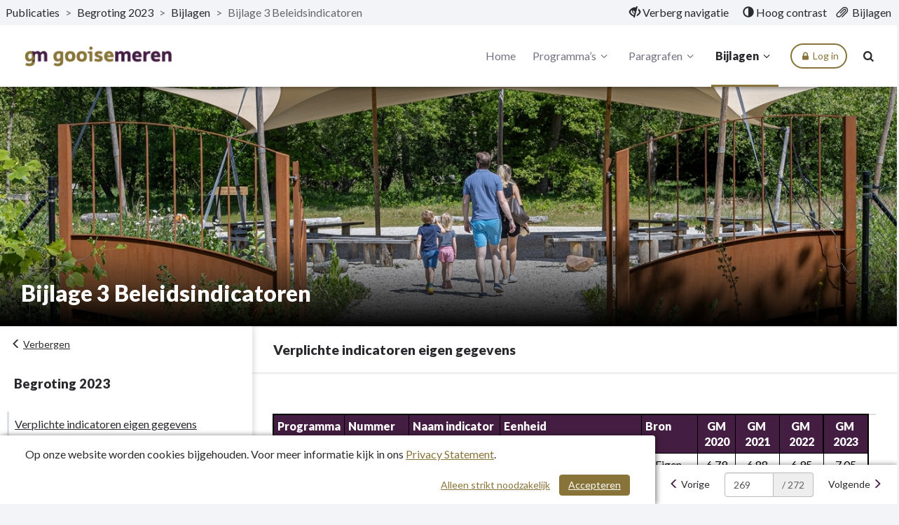

--- FILE ---
content_type: text/html; charset=utf-8
request_url: https://begroting.gooisemeren.nl/begroting-2023/programma/bijlage-3-beleidsindicatoren
body_size: 31308
content:
<!DOCTYPE html>
<html lang="nl">
<head>
    <meta charset="utf-8">
    <meta name="viewport" content="width=device-width, initial-scale=1">
    <title>Bijlage 3 Beleidsindicatoren | Begroting 2023 | Gooise Meren </title>
    <!-- Open Graph data -->
<meta property="og:type" content="website" />
<meta property="og:url" content="https://begroting.gooisemeren.nl/begroting-2023/programma/bijlage-3-beleidsindicatoren" />
<meta property="og:title" content="Bijlage 3 Beleidsindicatoren | Begroting 2023 | Gooise Meren " />
<meta property="og:description" />
<meta property="og:image" content="https://begroting.gooisemeren.nl/Image/8F26DB3A5FBA338F49B2A98A3CE09E608AB102081EE8BC40B9AB91CFA7E5A9A3/800/800/0/0/Beleidsindicatoren.jpg" />

<!-- Twitter Card -->
<meta name="twitter:card" content="summary_large_image" />
<meta name="twitter:url" content="https://begroting.gooisemeren.nl/begroting-2023/programma/bijlage-3-beleidsindicatoren" />
<meta name="twitter:title" content="Bijlage 3 Beleidsindicatoren | Begroting 2023 | Gooise Meren " />
<meta name="twitter:description" />
<meta name="twitter:image" content="https://begroting.gooisemeren.nl/Image/8F26DB3A5FBA338F49B2A98A3CE09E608AB102081EE8BC40B9AB91CFA7E5A9A3/800/800/0/0/Beleidsindicatoren.jpg" />
    <link rel="icon" href="/favicon.ico" />
<link rel="icon" type="image/png" href="/Image/CDEB66965790F7BC2408DD07C55E24556C804420387C656A2BB0D5FE9DF79654/32/32/0/1/favicon.png" sizes="32x32"> 
<link rel="apple-touch-icon" href="/Image/CDEB66965790F7BC2408DD07C55E24556C804420387C656A2BB0D5FE9DF79654/180/180/0/1/favicon.png">

    <link href="/Themes/Theme2023/Content/core-css?v=ENsOdMKyPaIdedNfANX8_EvdDU_d4bPm47pDEZtZ_hI1" rel="stylesheet"/>

    
    <!-- Custom CSS-->
    <link href="/begroting-2023/css/Custom" rel="stylesheet">
    
    
</head>
<body>
	
<nav id="skiplink"
	 class="skiplink"
	 aria-label="Skiplinks">
	<a class="sr-only sr-only-focusable"
	   id="skiplink-contentArea"
	   href="#content-area"
	   aria-label="Naar hoofdinhoud">
		Naar hoofdinhoud
	</a>
	
</nav>
<div class="m-top">
<nav class="top top-header clearfix"
	 id="perspectiveMenu"
	 data-spy="affix"
	 data-offset-top="80" aria-label="Hoofdmenu">
<div class="header-frame">


<div class="bread-crumbs"
	 role="navigation"
	 aria-label="broodkruimels">

	<a href="/"
	   title="ga naar, Publicaties"
	   aria-label="ga naar, Publicaties">
		Publicaties
	</a>
	<span aria-hidden="true">></span>

			<a href="/begroting-2023"
			   title="ga naar, Begroting 2023"
			   aria-label="ga naar, Begroting 2023">
				Begroting 2023
			</a>
			<span class="divider" aria-hidden="true">></span>
			<a href="/begroting-2023#perspective-1099172-bijlagen"
			   title="ga naar, Bijlagen"
			   aria-label="ga naar, Bijlagen">
				Bijlagen
			</a>
			<span class="divider" aria-hidden="true">></span>
		<span class="current-page" title="Bijlage 3 Beleidsindicatoren">
			Bijlage 3 Beleidsindicatoren
		</span>

</div>


<div class="function-bar"
	 role="menubar">
<button class="hide-navigation"
		role="menuitem">
	<span class="disappear">
		<span class="glyphicon glyphicon-eye-close"
			  aria-hidden="true">
		</span>
		Verberg navigatie
	</span>

	<span class="appear">
		<span class="glyphicon glyphicon-eye-open"
			  aria-hidden="true">
		</span>
		Toon navigatie
	</span>

</button>
<button class="contrast" role="menuitem">
	<span class="glyphicon glyphicon-adjust"
		  aria-hidden="true">
	</span>

	<span class="standard">
		Standaard contrast
	</span>

	<span class="high">
		Hoog contrast
	</span>
</button>
<a class="bijlagen"
   href="/begroting-2023/bestanden"
   title="Bijlagen"
   aria-label="Bijlagen"
   role="menuitem">
	<span class="glyphicon glyphicon-paperclip float-left"
			  aria-hidden="true">
	</span>
	<span class="">
		Bijlagen
	</span>
</a>

</div>

</div>

	<div class="container-fluid">
		<div class="menu-wrapper">
<div class="header-logo"
	 id="header-logo"
	 role="banner"
	 aria-labelledby="header-logo">
	<a class="logo"
	   href="/"
	   title="Logo Gooise Meren"
	   aria-labelledby="logo-img">
		<img id="logo-img"
			 src="/Image/AE2D78FD13D381893CA5084B3FBB5391517248F030D59198B38F4BEB9306D684/70/0/0/0/logo.png"
			 alt="Logo Gooise Meren" />
	</a>
</div>


			<div class="menu-wrapper-inner">


<div class="header-main-menu mainMenu">
	<ul class="hidden-xs hidden-sm hidden-md"
		aria-label="header-menu">
		<li class=""
			aria-current="false">
			<a class="menu-item"
			   href="/begroting-2023"
			   aria-label="Home">
				Home
			</a>
		</li>

			<li class="right ">
				<a class="menu-item dropdown-toggle"
				   id="programs-perspective-"
				   href="#"
				   data-toggle="dropdown"
				   aria-label="Programma’s"
				   aria-haspopup="true"
				   aria-expanded="false">
					Programma’s
					<span class="demo-icon icon-angle-down" aria-hidden="true"></span>
				</a>
				<ul class="dropdown-menu program-list" aria-labelledby="programs-perspective-">
<li>
	<a href="/begroting-2023/programma/voorwoord"
	   class="clearfix">
		<span class="nav-thumb">
			<img src="/Image/364A02A68BF19FBE17AE8489D1E6BB98CFF9A78E7BB92CA0AE0003427B1F9712/100/100/0/0/Voorwoord.jpg"
				 alt="" />
		</span>

		<span class="submenu_text">
			Voorwoord
		</span>
	</a>
</li>
<li>
	<a href="/begroting-2023/programma/hoofdlijnen"
	   class="clearfix">
		<span class="nav-thumb">
			<img src="/Image/D8ABCDE16EF4AD805446488318E85225F17EC6713FF3D0301A49BB2B2FF5BCD9/100/100/0/0/Hoofdlijnen.jpg"
				 alt="" />
		</span>

		<span class="submenu_text">
			Hoofdlijnen
		</span>
	</a>
</li>
<li>
	<a href="/begroting-2023/programma/programma-1-voor-en-van-iedereen"
	   class="clearfix">
		<span class="nav-thumb">
			<img src="/Image/5EA7D91632C2D63862EC1CA694BB4602ABAB6CEB20242D11645D2ED8E8E40F9F/100/100/0/0/p1 van en voor iedereen.jpg"
				 alt="" />
		</span>

		<span class="submenu_text">
			Programma 1 Voor en van iedereen
		</span>
	</a>
</li>
<li>
	<a href="/begroting-2023/programma/programma-2-kansrijk-opgroeien"
	   class="clearfix">
		<span class="nav-thumb">
			<img src="/Image/EBEE1AC1ECF23474E18008D433114430472BFF0D49A32F573AF47E62BEDD4F7B/100/100/0/0/p2 kansrijk opgroeien.jpg"
				 alt="" />
		</span>

		<span class="submenu_text">
			Programma 2 Kansrijk opgroeien
		</span>
	</a>
</li>
<li>
	<a href="/begroting-2023/programma/programma-3-passend-wonen-in-een-groene-omgeving"
	   class="clearfix">
		<span class="nav-thumb">
			<img src="/Image/5B85381ACB8C8DF84A62C4C44DC7E454323C6064F8F1CDD87E09FC0359D83E8E/100/100/0/0/p3 passend wonen in groene omgeving.jpg"
				 alt="" />
		</span>

		<span class="submenu_text">
			Programma 3 Passend wonen in een groene omgeving
		</span>
	</a>
</li>
<li>
	<a href="/begroting-2023/programma/programma-4-economisch-vitaal-en-bereikbaar"
	   class="clearfix">
		<span class="nav-thumb">
			<img src="/Image/EC01BD918CF03F73E9F7284925FDC74D51DA3A1F13167054F234FE4A7A0200CF/100/100/0/0/P4 Economisch vitaal en bereikbaar.jpg"
				 alt="" />
		</span>

		<span class="submenu_text">
			Programma 4 Economisch vitaal en bereikbaar
		</span>
	</a>
</li>
<li>
	<a href="/begroting-2023/programma/programma-5-duidelijke-en-transparante-dienstverlening"
	   class="clearfix">
		<span class="nav-thumb">
			<img src="/Image/E1DC2351B230EE56CE1B041147E488547985D8F3AFB177F902FA7A05C561B75B/100/100/0/0/p5 Duidelijke transparante dienstverlening.jpg"
				 alt="" />
		</span>

		<span class="submenu_text">
			Programma 5 Duidelijke en transparante dienstverlening
		</span>
	</a>
</li>
<li>
	<a href="/begroting-2023/programma/programma-6-financieel-gezond"
	   class="clearfix">
		<span class="nav-thumb">
			<img src="/Image/A449F8034A64EEE9AE65B0F9702924CD4B94F9FE33A4CEEE7B5D7DEA92D6DB4C/100/100/0/0/p6 financieel gezond.jpg"
				 alt="" />
		</span>

		<span class="submenu_text">
			Programma 6 Financieel gezond
		</span>
	</a>
</li>
<li>
	<a href="/begroting-2023/programma/financile-begroting"
	   class="clearfix">
		<span class="nav-thumb">
			<img src="/Image/6BEECBB9F12B4AD0A896CD66E20B62F49493D8EDA2136AA47EE5111F3EA16669/100/100/0/0/Financiele begroting.jpg"
				 alt="" />
		</span>

		<span class="submenu_text">
			Financi&#235;le begroting
		</span>
	</a>
</li>
</ul>

			</li>
			<li class="right ">
				<a class="menu-item dropdown-toggle"
				   id="programs-perspective-1099171"
				   href="#"
				   data-toggle="dropdown"
				   aria-label="Paragrafen"
				   aria-haspopup="true"
				   aria-expanded="false">
					Paragrafen
					<span class="demo-icon icon-angle-down" aria-hidden="true"></span>
				</a>
				<ul class="dropdown-menu program-list" aria-labelledby="programs-perspective-1099171">
<li>
	<a href="/begroting-2023/programma/paragraaf-lokale-heffingen"
	   class="clearfix">
		<span class="nav-thumb">
			<img src="/Image/8E873D393A31DAB89C2CED0D3243E3BCFC2B7AC80161B4F15EE6C2675AFA678D/100/100/0/0/lokale heffingen.jpg"
				 alt="" />
		</span>

		<span class="submenu_text">
			Paragraaf Lokale heffingen
		</span>
	</a>
</li>
<li>
	<a href="/begroting-2023/programma/paragraaf-weerstandsvermogen-en-risicobeheersing"
	   class="clearfix">
		<span class="nav-thumb">
			<img src="/Image/009A93F4AD78B77434A49BF68C4298760234CE6CA412B61CC62ED2FFC3C0A265/100/100/0/0/weerstandsvermogen risicobeheersing.jpg"
				 alt="" />
		</span>

		<span class="submenu_text">
			Paragraaf Weerstandsvermogen en risicobeheersing
		</span>
	</a>
</li>
<li>
	<a href="/begroting-2023/programma/paragraaf-onderhoud-kapitaalgoederen"
	   class="clearfix">
		<span class="nav-thumb">
			<img src="/Image/B9813D19355B9348037146FA0FD5661AA7E65B2548872C9507872107F47956B2/100/100/0/0/onderhoud kapitaalgoederen 1.jpg"
				 alt="" />
		</span>

		<span class="submenu_text">
			Paragraaf Onderhoud kapitaalgoederen
		</span>
	</a>
</li>
<li>
	<a href="/begroting-2023/programma/paragraaf-financiering"
	   class="clearfix">
		<span class="nav-thumb">
			<img src="/Image/8AF102DDD8510527DB3C5BC7CE368287B38EFC4D60F4768606D20A67ACD17553/100/100/0/0/financiering.jpg"
				 alt="" />
		</span>

		<span class="submenu_text">
			Paragraaf Financiering
		</span>
	</a>
</li>
<li>
	<a href="/begroting-2023/programma/paragraaf-bedrijfsvoering"
	   class="clearfix">
		<span class="nav-thumb">
			<img src="/Image/CB2B77543A2A4AB0F2CFEEEF8A3E66227837C34033A6217D650F8C3910DA46DC/100/100/0/0/bedrijfsvoering.jpg"
				 alt="" />
		</span>

		<span class="submenu_text">
			Paragraaf Bedrijfsvoering
		</span>
	</a>
</li>
<li>
	<a href="/begroting-2023/programma/paragraaf-verbonden-partijen"
	   class="clearfix">
		<span class="nav-thumb">
			<img src="/Image/680223E47F6622EC051EDFAC3A76092511534187BEB2F39C477E69F9F9CD9405/100/100/0/0/verbonden partijen.jpg"
				 alt="" />
		</span>

		<span class="submenu_text">
			Paragraaf Verbonden partijen
		</span>
	</a>
</li>
<li>
	<a href="/begroting-2023/programma/paragraaf-grondbeleid"
	   class="clearfix">
		<span class="nav-thumb">
			<img src="/Image/7EAC73757E846EE7ADB994D5DEE2F9240A6886EC85D28A387ED9F8444ABCBA7D/100/100/0/0/grondbeleid.jpg"
				 alt="" />
		</span>

		<span class="submenu_text">
			Paragraaf Grondbeleid
		</span>
	</a>
</li>
</ul>

			</li>
			<li class="right active">
				<a class="menu-item dropdown-toggle"
				   id="programs-perspective-1099172"
				   href="#"
				   data-toggle="dropdown"
				   aria-label="Bijlagen"
				   aria-haspopup="true"
				   aria-expanded="false">
					Bijlagen
					<span class="demo-icon icon-angle-down" aria-hidden="true"></span>
				</a>
				<ul class="dropdown-menu program-list" aria-labelledby="programs-perspective-1099172">
<li>
	<a href="/begroting-2023/programma/bijlage-1-overzicht-investeringen"
	   class="clearfix">
		<span class="nav-thumb">
			<img src="/Image/FAB60AFD2D0ADB3429B8FEBC13910780D7812820FB0B7D2E8B1BB3A20782F8D3/100/100/0/0/overzicht investeringen.jpg"
				 alt="" />
		</span>

		<span class="submenu_text">
			Bijlage 1 Overzicht investeringen
		</span>
	</a>
</li>
<li>
	<a href="/begroting-2023/programma/bijlage-2-taakvelden"
	   class="clearfix">
		<span class="nav-thumb">
			<img src="/Image/0AB326A60FE4C50FC70A0523B0E9810E8951A52D744E4BE6FF303B829F4D1312/100/100/0/0/taakvelden.jpg"
				 alt="" />
		</span>

		<span class="submenu_text">
			Bijlage 2 Taakvelden
		</span>
	</a>
</li>
<li>
	<a href="/begroting-2023/programma/bijlage-3-beleidsindicatoren"
	   class="clearfix">
		<span class="nav-thumb">
			<img src="/Image/8F26DB3A5FBA338F49B2A98A3CE09E608AB102081EE8BC40B9AB91CFA7E5A9A3/100/100/0/0/Beleidsindicatoren.jpg"
				 alt="" />
		</span>

		<span class="submenu_text">
			Bijlage 3 Beleidsindicatoren
		</span>
	</a>
</li>
</ul>

			</li>


			<li class=""
				id="link-board-dashboard-page"
				aria-current="false" style="display:none">
				<a class="menu-item"
				   href="/begroting-2023/vragen-en-memos"
				   aria-label="Overzicht">
					Overzicht
				</a>
			</li>
	</ul>
</div>


<div class="header-main-menu-extra mainMenu extra">
	<ul aria-label="header-menu-extra">
			<li class="menu-button"
				id="header-main-menu-extra-login-button">
				<a  class="btn btn-outline" data-board-dashboard-login="/PepperflowLogin?return_to=https%3a%2f%2fbegroting.gooisemeren.nl%2fbegroting-2023%2fprogramma%2fbijlage-3-beleidsindicatoren">
					<i aria-hidden="true" class="demo-icon icon-lock"></i> Log in
				</a>
			</li>

		<li class="search"
			aria-current="false">
			<a class="menu-item"
			   id="searchButton"
			   href="/begroting-2023/zoeken"
			   aria-label="Naar zoekpagina">
				<i aria-hidden="true" class="demo-icon icon-search"></i>
			</a>
		</li>

		<li class="mobile-menu-list">
			<a class="mobileMenuBtn collapsed menu-item"
			   data-toggle="collapse"
			   href="#collapseMenu"
			   aria-controls="collapseMenu"
			   aria-label="menu"
			   title="menu"
			   aria-expanded="false">
				<span class="hamburger">
					<span class="bar bar-1"></span>
					<span class="bar bar-2"></span>
					<span class="bar bar-3"></span>
				</span>
			</a>
		</li>
	</ul>
</div>

			</div>
		</div>
	</div>



<div class="mobileMenu clearfix collapse "
	 id="collapseMenu">
	<ul class="visible-xs visible-sm visible-md"
		aria-label="header-mobile-collapse-menu">
		<li class=""
			aria-current="false">
			<a href="/begroting-2023"
			   aria-label="Home">
				Home
			</a>
		</li>

			<li class="">
				<a data-toggle="collapse"
				   href="#mobile-programs-perspective-"
				   aria-label="Programma’s"
				   aria-controls="#mobile-programs-perspective-">
					Programma’s
					<i aria-hidden="true" class="demo-icon icon-angle-down"></i>
				</a>

				<div class="mob-menu-wrapper">
					<div class="collapse" id="mobile-programs-perspective-">
	<ul>
<li>
	<a href="/begroting-2023/programma/voorwoord">
		Voorwoord
	</a>
</li>
<li>
	<a href="/begroting-2023/programma/hoofdlijnen">
		Hoofdlijnen
	</a>
</li>
<li>
	<a href="/begroting-2023/programma/programma-1-voor-en-van-iedereen">
		Programma 1 Voor en van iedereen
	</a>
</li>
<li>
	<a href="/begroting-2023/programma/programma-2-kansrijk-opgroeien">
		Programma 2 Kansrijk opgroeien
	</a>
</li>
<li>
	<a href="/begroting-2023/programma/programma-3-passend-wonen-in-een-groene-omgeving">
		Programma 3 Passend wonen in een groene omgeving
	</a>
</li>
<li>
	<a href="/begroting-2023/programma/programma-4-economisch-vitaal-en-bereikbaar">
		Programma 4 Economisch vitaal en bereikbaar
	</a>
</li>
<li>
	<a href="/begroting-2023/programma/programma-5-duidelijke-en-transparante-dienstverlening">
		Programma 5 Duidelijke en transparante dienstverlening
	</a>
</li>
<li>
	<a href="/begroting-2023/programma/programma-6-financieel-gezond">
		Programma 6 Financieel gezond
	</a>
</li>
<li>
	<a href="/begroting-2023/programma/financile-begroting">
		Financi&#235;le begroting
	</a>
</li>
	</ul>
</div>

				</div>
			</li>
			<li class="">
				<a data-toggle="collapse"
				   href="#mobile-programs-perspective-1099171"
				   aria-label="Paragrafen"
				   aria-controls="#mobile-programs-perspective-1099171">
					Paragrafen
					<i aria-hidden="true" class="demo-icon icon-angle-down"></i>
				</a>

				<div class="mob-menu-wrapper">
					<div class="collapse" id="mobile-programs-perspective-1099171">
	<ul>
<li>
	<a href="/begroting-2023/programma/paragraaf-lokale-heffingen">
		Paragraaf Lokale heffingen
	</a>
</li>
<li>
	<a href="/begroting-2023/programma/paragraaf-weerstandsvermogen-en-risicobeheersing">
		Paragraaf Weerstandsvermogen en risicobeheersing
	</a>
</li>
<li>
	<a href="/begroting-2023/programma/paragraaf-onderhoud-kapitaalgoederen">
		Paragraaf Onderhoud kapitaalgoederen
	</a>
</li>
<li>
	<a href="/begroting-2023/programma/paragraaf-financiering">
		Paragraaf Financiering
	</a>
</li>
<li>
	<a href="/begroting-2023/programma/paragraaf-bedrijfsvoering">
		Paragraaf Bedrijfsvoering
	</a>
</li>
<li>
	<a href="/begroting-2023/programma/paragraaf-verbonden-partijen">
		Paragraaf Verbonden partijen
	</a>
</li>
<li>
	<a href="/begroting-2023/programma/paragraaf-grondbeleid">
		Paragraaf Grondbeleid
	</a>
</li>
	</ul>
</div>

				</div>
			</li>
			<li class="active">
				<a data-toggle="collapse"
				   href="#mobile-programs-perspective-1099172"
				   aria-label="Bijlagen"
				   aria-controls="#mobile-programs-perspective-1099172">
					Bijlagen
					<i aria-hidden="true" class="demo-icon icon-angle-down"></i>
				</a>

				<div class="mob-menu-wrapper">
					<div class="collapse" id="mobile-programs-perspective-1099172">
	<ul>
<li>
	<a href="/begroting-2023/programma/bijlage-1-overzicht-investeringen">
		Bijlage 1 Overzicht investeringen
	</a>
</li>
<li>
	<a href="/begroting-2023/programma/bijlage-2-taakvelden">
		Bijlage 2 Taakvelden
	</a>
</li>
<li>
	<a href="/begroting-2023/programma/bijlage-3-beleidsindicatoren">
		Bijlage 3 Beleidsindicatoren
	</a>
</li>
	</ul>
</div>

				</div>
			</li>

		<!-- hier moet het mobiele menu komen -->

			<li class=""
				id="link-board-dashboard-page-mobile"
				aria-current="false" style="display:none">
				<a class="menu-item"
				   href="/begroting-2023/vragen-en-memos">
					Overzicht
				</a>
			</li>
	</ul>
</div>

</nav>

</div>

<div class="layout-content"
	 id="content"
	 role="none">
	


<div class="content bg-white"
	 role="main"
	 aria-label="inhoud">

	<div class="top-perspective"
		 style="display:flex;">
		<div class="lasten-baten-desktop">

		</div>

		<header class="programHeader" style="flex:1 1 1 auto;width:100%;margin-top:0;">
			<div class="header-image-title" style="background-image:url('/Image/8F26DB3A5FBA338F49B2A98A3CE09E608AB102081EE8BC40B9AB91CFA7E5A9A3/1400/1400/0/0/Beleidsindicatoren.jpg')">
				<div class="headerContentText">
					<h1>Bijlage 3 Beleidsindicatoren</h1>
					<span class="headerContentTextIntro"></span>
				</div>
			</div>

			<div class="lasten-baten-mobiel">
			</div>
		</header>
	</div>

	<div class="mobile-btn">
		<button class="sub-menu-button-mobile mobile-btn menu-toggle-btn"
				id="btn-toggle2"
				aria-controls="mob-nav-menu"
				aria-expanded="false"
				title="Submenu Tonen">

			<span aria-label="Submenu Tonen">
				Tonen
			</span>
			<i aria-hidden="true" class="glyphicon glyphicon-menu-right"></i>
		</button>
	</div>

	<div class="content-wrapper">
		<aside class="side-bar"
			   id="sidebar"
			   aria-label="Perspectief navigatie"
			   data-spy="affix"
			   data-offset-top="370">

			<button class="sub-menu-button btn menu-toggle-btn text-start"
					id="btn-toggle"
					aria-controls="mob-nav-menu"
					aria-expanded="true"
					title="Submenu Verbergen">
				<i aria-hidden="true" class="glyphicon glyphicon-menu-left"></i>
				<span aria-label="Submenu Verbergen">
					Verbergen
				</span>

			</button>

			<div class="side-nav collapse in clearfix"
				 id="mob-nav-menu"
				 role="none">
<div class="sub-nav"
	 id="subnavigation"
	 role="navigation"
	 aria-labelledby="sub-nav-header"
	 aria-expanded="false">
	<h2 id="sub-nav-header">Begroting 2023</h2>

	<ul class="nav navbar-nav"
		role="tree"
		aria-labelledby="sub-nav-header">
<li class="perspective-navigation-item"
	aria-labelledby="nav-item-onderdeel-2773860-verplichte-indicatoren-eigen-gegevens"
	aria-level="0"
	aria-setsize="3"
	aria-posinset="1"
	role="treeitem"
	style="border-color: ">
	<a class="nav-node"
	   id="nav-item-onderdeel-2773860-verplichte-indicatoren-eigen-gegevens"
	   data-focus-node="#focus-node-onderdeel-2773860-verplichte-indicatoren-eigen-gegevens"
	   style="border-color: "
	   href="#onderdeel-2773860-verplichte-indicatoren-eigen-gegevens"
	   onfocus="activeUpdate(this)">
		Verplichte indicatoren eigen gegevens
		<span aria-hidden="true" style="display:none"></span>
	</a>

</li>
<li class="perspective-navigation-item"
	aria-labelledby="nav-item-onderdeel-2773861-verplichte-indicatoren-waar-staat-je-gemeente"
	aria-level="0"
	aria-setsize="3"
	aria-posinset="2"
	role="treeitem"
	style="border-color: ">
	<a class="nav-node"
	   id="nav-item-onderdeel-2773861-verplichte-indicatoren-waar-staat-je-gemeente"
	   data-focus-node="#focus-node-onderdeel-2773861-verplichte-indicatoren-waar-staat-je-gemeente"
	   style="border-color: "
	   href="#onderdeel-2773861-verplichte-indicatoren-waar-staat-je-gemeente"
	   onfocus="activeUpdate(this)">
		Verplichte indicatoren Waar staat je gemeente?
		<span aria-hidden="true" style="display:none"></span>
	</a>

</li>
<li class="perspective-navigation-item"
	aria-labelledby="nav-item-onderdeel-2773859-toelichtingen-verplichte-indicatoren"
	aria-level="0"
	aria-setsize="3"
	aria-posinset="3"
	role="treeitem"
	style="border-color: ">
	<a class="nav-node"
	   id="nav-item-onderdeel-2773859-toelichtingen-verplichte-indicatoren"
	   data-focus-node="#focus-node-onderdeel-2773859-toelichtingen-verplichte-indicatoren"
	   style="border-color: "
	   href="#onderdeel-2773859-toelichtingen-verplichte-indicatoren"
	   onfocus="activeUpdate(this)">
		Toelichtingen verplichte indicatoren
		<span aria-hidden="true" style="display:none"></span>
	</a>

</li>
	</ul>
</div>






			</div>
			<div class="function-buttons">
<a class="function-btn download"
   type="application/pdf"
	title="Download Bijlage 3 Beleidsindicatoren.pdf"
   aria-label="Download Bijlage 3 Beleidsindicatoren.pdf"
   href="/Data/6f757109-988a-4a6d-a164-260d998ee96c/Public/begroting-2023 - bijlage-3-beleidsindicatoren.pdf"
   download="Bijlage 3 Beleidsindicatoren">

	<span class="icon-circle">
		<span class="demo-icon icon-download"
			aria-hidden="true">
		</span>
	</span>

	<span class="">
		Download
	</span>

</a>


				<div class="dropup dropup-share">
					<button class="function-btn btn-group dropdown" data-toggle="dropdown" id="share-menu-button" aria-expanded="false">
						<span class="icon-circle" aria-hidden="true">
							<i class="glyphicon glyphicon-share"> </i>
						</span>
						Delen
					</button>

					<ul class="dropdown-menu pull-right" aria-labelledby="share-menu-button">
						<li>
							<a href="https://www.facebook.com/sharer/sharer.php?u=https://begroting.gooisemeren.nl/begroting-2023/programma/bijlage-3-beleidsindicatoren"
							   title="Delen op Facebook - Bijlage 3 Beleidsindicatoren | Begroting 2023 | Gooise Meren ">
								 Facebook
							</a>

						</li>
						<li>
							<a href="https://www.linkedin.com/shareArticle?mini=true&amp;url=https://begroting.gooisemeren.nl/begroting-2023/programma/bijlage-3-beleidsindicatoren&amp;title=Bijlage 3 Beleidsindicatoren | Begroting 2023 | Gooise Meren &amp;summary="
							   title="Delen op LinkedIn - Bijlage 3 Beleidsindicatoren | Begroting 2023 | Gooise Meren ">
							 LinkedIn
							</a>

						</li>
						<li>
							<a href="https://X.com/intent/tweet?url=https://begroting.gooisemeren.nl/begroting-2023/programma/bijlage-3-beleidsindicatoren"
							   title="Delen op X - Bijlage 3 Beleidsindicatoren | Begroting 2023 | Gooise Meren ">
								  X
							</a>
						</li>
					</ul>
				</div>
			</div>
		</aside>

        <section class="content-area"
                 id="content-area"
                 aria-label="inhoud">


            <div class="container">
                
            </div>





<a class="hidden-anchor default-anchor" id="onderdeel-2773860-verplichte-indicatoren-eigen-gegevens"></a>
<article class="perspective-item" aria-labelledby="focus-node-onderdeel-2773860-verplichte-indicatoren-eigen-gegevens">

<h3 class="main-heading" id="focus-node-onderdeel-2773860-verplichte-indicatoren-eigen-gegevens" tabindex="-1">Verplichte indicatoren eigen gegevens</h3><a class="sr-only sr-only-focusable" href="#nav-item-onderdeel-2773860-verplichte-indicatoren-eigen-gegevens">Terug naar navigatie - Bijlage 3 Beleidsindicatoren - Verplichte indicatoren eigen gegevens</a>
	<div class="container">
	<div class="question-buttons pull-right">
		<a class="btn btn-default" style="display:none"
		   title="Memo toevoegen"
		   href="/begroting-2023/Memo/Modal/8a6b1717-9e8a-42b0-9f34-9dbda2d95c19?name=Verplichte%20indicatoren%20eigen%20gegevens"
		   data-board-dashboard-id="8a6b1717-9e8a-42b0-9f34-9dbda2d95c19"
		   data-count="memo"
		   data-show="modal"
		   data-modal-subtitle="Verplichte indicatoren eigen gegevens"
		   data-modal-icon="icon-pencil"
		   data-modal-onLoad="boardDashboardLoadMemos"
		   data-modal-refresh="boardDashboardRefresh">
			<i class="demo-icon icon-pencil"></i>
			<span class="badge data-count-value data-count-unread"></span>
		</a>
		<a class="btn btn-default" style="display:none"
		   title="Stel een vraag"
		   href="/begroting-2023/vragen/Modal/8a6b1717-9e8a-42b0-9f34-9dbda2d95c19?name=Verplichte%20indicatoren%20eigen%20gegevens"
		   data-board-dashboard-id="8a6b1717-9e8a-42b0-9f34-9dbda2d95c19"
		   data-count="question"
		   data-show="modal"
		   data-modal-subtitle="Verplichte indicatoren eigen gegevens"
		   data-modal-icon="icon-chat"
		   data-modal-onLoad="boardDashboardLoadQuestions"
		   data-modal-refresh="boardDashboardRefresh">
			<i aria-hidden="true" class="demo-icon icon-chat"></i>
			<span class="badge data-count-value data-count-unread"></span>
		</a>
	</div>

        <div class="article-content"
             role="none">

            

            <table class="table table-condensed table-no-border table-sticky-header" style="">
		<thead>
				<tr style="">
						<th style="color:#000000;font-weight:normal;font-style:normal;text-decoration:none;border-bottom-width:2px;border-bottom-style:solid;border-bottom-color:#000000;text-align:center;white-space:pre-wrap" colspan="1" rowspan="1"></th>
						<th style="color:#000000;font-weight:normal;font-style:normal;text-decoration:none;border-bottom-width:2px;border-bottom-style:solid;border-bottom-color:#000000;text-align:center;white-space:pre-wrap" colspan="1" rowspan="1"></th>
						<th style="color:#000000;font-weight:normal;font-style:normal;text-decoration:none;border-bottom-width:2px;border-bottom-style:solid;border-bottom-color:#000000;text-align:left;white-space:pre-wrap" colspan="1" rowspan="1"></th>
						<th style="color:#000000;font-weight:normal;font-style:normal;text-decoration:none;border-bottom-width:2px;border-bottom-style:solid;border-bottom-color:#000000;text-align:left;white-space:pre-wrap" colspan="1" rowspan="1"></th>
						<th style="color:#000000;font-weight:normal;font-style:normal;text-decoration:none;border-bottom-width:2px;border-bottom-style:solid;border-bottom-color:#000000;text-align:left;white-space:pre-wrap" colspan="1" rowspan="1"></th>
						<th style="color:#000000;font-weight:normal;font-style:normal;text-decoration:none;border-bottom-width:2px;border-bottom-style:solid;border-bottom-color:#000000;text-align:center;white-space:pre-wrap" colspan="1" rowspan="1"></th>
						<th style="color:#000000;font-weight:normal;font-style:normal;text-decoration:none;border-bottom-width:2px;border-bottom-style:solid;border-bottom-color:#000000;text-align:center;white-space:pre-wrap" colspan="1" rowspan="1"></th>
						<th style="color:#000000;font-weight:normal;font-style:normal;text-decoration:none;border-bottom-width:2px;border-bottom-style:solid;border-bottom-color:#000000;text-align:center;white-space:pre-wrap" colspan="1" rowspan="1"></th>
						<th style="color:#000000;font-weight:normal;font-style:normal;text-decoration:none;border-bottom-width:2px;border-bottom-style:solid;border-bottom-color:#000000;text-align:center;white-space:pre-wrap" colspan="1" rowspan="1"></th>
						<th style="color:#000000;font-weight:normal;font-style:normal;text-decoration:none;text-align:left;white-space:pre-wrap" colspan="1" rowspan="1"></th>
				</tr>
		</thead>
	<tbody>
			<tr style="">

					<td style="color:#FFFFFF;background-color:#441D42;font-weight:bold;font-style:normal;text-decoration:none;border-top-width:2px;border-top-style:solid;border-top-color:#000000;border-right-width:1px;border-right-style:solid;border-right-color:#000000;border-bottom-width:1px;border-bottom-style:solid;border-bottom-color:#000000;border-left-width:2px;border-left-style:solid;border-left-color:#000000;text-align:left;white-space:pre-wrap" colspan="1" rowspan="1">Programma</td>
					<td style="color:#FFFFFF;background-color:#441D42;font-weight:bold;font-style:normal;text-decoration:none;border-top-width:2px;border-top-style:solid;border-top-color:#000000;border-right-width:1px;border-right-style:solid;border-right-color:#000000;border-bottom-width:1px;border-bottom-style:solid;border-bottom-color:#000000;border-left-width:1px;border-left-style:solid;border-left-color:#000000;text-align:left;white-space:pre-wrap" colspan="1" rowspan="1">Nummer indicator</td>
					<td style="color:#FFFFFF;background-color:#441D42;font-weight:bold;font-style:normal;text-decoration:none;border-top-width:2px;border-top-style:solid;border-top-color:#000000;border-right-width:1px;border-right-style:solid;border-right-color:#000000;border-bottom-width:1px;border-bottom-style:solid;border-bottom-color:#000000;border-left-width:1px;border-left-style:solid;border-left-color:#000000;text-align:left;white-space:pre-wrap" colspan="1" rowspan="1">Naam indicator</td>
					<td style="color:#FFFFFF;background-color:#441D42;font-weight:bold;font-style:normal;text-decoration:none;border-top-width:2px;border-top-style:solid;border-top-color:#000000;border-right-width:1px;border-right-style:solid;border-right-color:#000000;border-bottom-width:1px;border-bottom-style:solid;border-bottom-color:#000000;border-left-width:1px;border-left-style:solid;border-left-color:#000000;text-align:left;white-space:pre-wrap" colspan="1" rowspan="1">Eenheid</td>
					<td style="color:#FFFFFF;background-color:#441D42;font-weight:bold;font-style:normal;text-decoration:none;border-top-width:2px;border-top-style:solid;border-top-color:#000000;border-right-width:1px;border-right-style:solid;border-right-color:#000000;border-bottom-width:1px;border-bottom-style:solid;border-bottom-color:#000000;border-left-width:1px;border-left-style:solid;border-left-color:#000000;text-align:left;white-space:pre-wrap" colspan="1" rowspan="1">Bron</td>
					<td style="color:#FFFFFF;background-color:#441D42;font-weight:bold;font-style:normal;text-decoration:none;border-top-width:2px;border-top-style:solid;border-top-color:#000000;border-right-width:1px;border-right-style:solid;border-right-color:#000000;border-bottom-width:1px;border-bottom-style:solid;border-bottom-color:#000000;border-left-width:1px;border-left-style:solid;border-left-color:#000000;text-align:center;white-space:pre-wrap" colspan="1" rowspan="1">GM
2020</td>
					<td style="color:#FFFFFF;background-color:#441D42;font-weight:bold;font-style:normal;text-decoration:none;border-top-width:2px;border-top-style:solid;border-top-color:#000000;border-right-width:1px;border-right-style:solid;border-right-color:#000000;border-bottom-width:1px;border-bottom-style:solid;border-bottom-color:#000000;border-left-width:1px;border-left-style:solid;border-left-color:#000000;text-align:center;white-space:pre-wrap" colspan="1" rowspan="1">GM 2021</td>
					<td style="color:#FFFFFF;background-color:#441D42;font-weight:bold;font-style:normal;text-decoration:none;border-top-width:2px;border-top-style:solid;border-top-color:#000000;border-right-width:2px;border-right-style:solid;border-right-color:#000000;border-bottom-width:1px;border-bottom-style:solid;border-bottom-color:#000000;border-left-width:1px;border-left-style:solid;border-left-color:#000000;text-align:center;white-space:pre-wrap" colspan="1" rowspan="1">GM 2022</td>
					<td style="color:#FFFFFF;background-color:#441D42;font-weight:bold;font-style:normal;text-decoration:none;border-top-width:2px;border-top-style:solid;border-top-color:#000000;border-right-width:2px;border-right-style:solid;border-right-color:#000000;border-bottom-width:1px;border-bottom-style:solid;border-bottom-color:#000000;border-left-width:2px;border-left-style:solid;border-left-color:#000000;text-align:center;white-space:pre-wrap" colspan="1" rowspan="1">GM 2023</td>
					<td style="color:#000000;font-weight:bold;font-style:normal;text-decoration:none;border-left-width:2px;border-left-style:solid;border-left-color:#000000;text-align:center;white-space:pre-wrap" colspan="1" rowspan="1"></td>
			</tr>
			<tr style="">

					<td style="color:#000000;font-weight:normal;font-style:normal;text-decoration:none;border-top-width:1px;border-top-style:solid;border-top-color:#000000;border-right-width:1px;border-right-style:solid;border-right-color:#000000;border-bottom-width:1px;border-bottom-style:solid;border-bottom-color:#000000;border-left-width:2px;border-left-style:solid;border-left-color:#000000;text-align:center;white-space:pre-wrap" colspan="1" rowspan="1">5</td>
					<td style="color:#000000;font-weight:normal;font-style:normal;text-decoration:none;border-top-width:1px;border-top-style:solid;border-top-color:#000000;border-right-width:1px;border-right-style:solid;border-right-color:#000000;border-bottom-width:1px;border-bottom-style:solid;border-bottom-color:#000000;border-left-width:1px;border-left-style:solid;border-left-color:#000000;text-align:center;white-space:pre-wrap" colspan="1" rowspan="1">1</td>
					<td style="color:#000000;font-weight:normal;font-style:normal;text-decoration:none;border-top-width:1px;border-top-style:solid;border-top-color:#000000;border-right-width:1px;border-right-style:solid;border-right-color:#000000;border-bottom-width:1px;border-bottom-style:solid;border-bottom-color:#000000;border-left-width:1px;border-left-style:solid;border-left-color:#000000;text-align:left;white-space:pre-wrap" colspan="1" rowspan="1">Formatie</td>
					<td style="color:#000000;font-weight:normal;font-style:normal;text-decoration:none;border-top-width:1px;border-top-style:solid;border-top-color:#000000;border-right-width:1px;border-right-style:solid;border-right-color:#000000;border-bottom-width:1px;border-bottom-style:solid;border-bottom-color:#000000;border-left-width:1px;border-left-style:solid;border-left-color:#000000;text-align:left;white-space:pre-wrap" colspan="1" rowspan="1">Fte per 1.000 inwoners</td>
					<td style="color:#000000;font-weight:normal;font-style:normal;text-decoration:none;border-top-width:1px;border-top-style:solid;border-top-color:#000000;border-right-width:1px;border-right-style:solid;border-right-color:#000000;border-bottom-width:1px;border-bottom-style:solid;border-bottom-color:#000000;border-left-width:1px;border-left-style:solid;border-left-color:#000000;text-align:center;white-space:pre-wrap" colspan="1" rowspan="1">Eigen gegevens</td>
					<td style="color:#000000;font-weight:normal;font-style:normal;text-decoration:none;border-top-width:1px;border-top-style:solid;border-top-color:#000000;border-right-width:1px;border-right-style:solid;border-right-color:#000000;border-bottom-width:1px;border-bottom-style:solid;border-bottom-color:#000000;border-left-width:1px;border-left-style:solid;border-left-color:#000000;text-align:center;white-space:pre-wrap" colspan="1" rowspan="1">6,79</td>
					<td style="color:#000000;font-weight:normal;font-style:normal;text-decoration:none;border-top-width:1px;border-top-style:solid;border-top-color:#000000;border-right-width:1px;border-right-style:solid;border-right-color:#000000;border-bottom-width:1px;border-bottom-style:solid;border-bottom-color:#000000;border-left-width:1px;border-left-style:solid;border-left-color:#000000;text-align:center;white-space:pre-wrap" colspan="1" rowspan="1">6,88</td>
					<td style="color:#000000;font-weight:normal;font-style:normal;text-decoration:none;border-top-width:1px;border-top-style:solid;border-top-color:#000000;border-right-width:1px;border-right-style:solid;border-right-color:#000000;border-bottom-width:1px;border-bottom-style:solid;border-bottom-color:#000000;border-left-width:1px;border-left-style:solid;border-left-color:#000000;text-align:center;white-space:pre-wrap" colspan="1" rowspan="1">6,95</td>
					<td style="color:#000000;font-weight:normal;font-style:normal;text-decoration:none;border-top-width:1px;border-top-style:solid;border-top-color:#000000;border-right-width:2px;border-right-style:solid;border-right-color:#000000;border-bottom-width:1px;border-bottom-style:solid;border-bottom-color:#000000;border-left-width:1px;border-left-style:solid;border-left-color:#000000;text-align:center;white-space:pre-wrap" colspan="1" rowspan="1">7,05</td>
					<td style="white-space:pre-wrap" colspan="1" rowspan="1"></td>
			</tr>
			<tr style="">

					<td style="color:#000000;font-weight:normal;font-style:normal;text-decoration:none;border-top-width:1px;border-top-style:solid;border-top-color:#000000;border-right-width:1px;border-right-style:solid;border-right-color:#000000;border-bottom-width:1px;border-bottom-style:solid;border-bottom-color:#000000;border-left-width:2px;border-left-style:solid;border-left-color:#000000;text-align:center;white-space:pre-wrap" colspan="1" rowspan="1">5</td>
					<td style="color:#000000;font-weight:normal;font-style:normal;text-decoration:none;border-top-width:1px;border-top-style:solid;border-top-color:#000000;border-right-width:1px;border-right-style:solid;border-right-color:#000000;border-bottom-width:1px;border-bottom-style:solid;border-bottom-color:#000000;border-left-width:1px;border-left-style:solid;border-left-color:#000000;text-align:center;white-space:pre-wrap" colspan="1" rowspan="1">2</td>
					<td style="color:#000000;font-weight:normal;font-style:normal;text-decoration:none;border-top-width:1px;border-top-style:solid;border-top-color:#000000;border-right-width:1px;border-right-style:solid;border-right-color:#000000;border-bottom-width:1px;border-bottom-style:solid;border-bottom-color:#000000;border-left-width:1px;border-left-style:solid;border-left-color:#000000;text-align:left;white-space:pre-wrap" colspan="1" rowspan="1">Bezetting</td>
					<td style="color:#000000;font-weight:normal;font-style:normal;text-decoration:none;border-top-width:1px;border-top-style:solid;border-top-color:#000000;border-right-width:1px;border-right-style:solid;border-right-color:#000000;border-bottom-width:1px;border-bottom-style:solid;border-bottom-color:#000000;border-left-width:1px;border-left-style:solid;border-left-color:#000000;text-align:left;white-space:pre-wrap" colspan="1" rowspan="1">Fte per 1.000 inwoners</td>
					<td style="color:#000000;font-weight:normal;font-style:normal;text-decoration:none;border-top-width:1px;border-top-style:solid;border-top-color:#000000;border-right-width:1px;border-right-style:solid;border-right-color:#000000;border-bottom-width:1px;border-bottom-style:solid;border-bottom-color:#000000;border-left-width:1px;border-left-style:solid;border-left-color:#000000;text-align:center;white-space:pre-wrap" colspan="1" rowspan="1">Eigen gegevens</td>
					<td style="color:#000000;font-weight:normal;font-style:normal;text-decoration:none;border-top-width:1px;border-top-style:solid;border-top-color:#000000;border-right-width:1px;border-right-style:solid;border-right-color:#000000;border-bottom-width:1px;border-bottom-style:solid;border-bottom-color:#000000;border-left-width:1px;border-left-style:solid;border-left-color:#000000;text-align:center;white-space:pre-wrap" colspan="1" rowspan="1">6,43</td>
					<td style="color:#000000;font-weight:normal;font-style:normal;text-decoration:none;border-top-width:1px;border-top-style:solid;border-top-color:#000000;border-right-width:1px;border-right-style:solid;border-right-color:#000000;border-bottom-width:1px;border-bottom-style:solid;border-bottom-color:#000000;border-left-width:1px;border-left-style:solid;border-left-color:#000000;text-align:center;white-space:pre-wrap" colspan="1" rowspan="1">6,59</td>
					<td style="color:#000000;font-weight:normal;font-style:normal;text-decoration:none;border-top-width:1px;border-top-style:solid;border-top-color:#000000;border-right-width:1px;border-right-style:solid;border-right-color:#000000;border-bottom-width:1px;border-bottom-style:solid;border-bottom-color:#000000;border-left-width:1px;border-left-style:solid;border-left-color:#000000;text-align:center;white-space:pre-wrap" colspan="1" rowspan="1">6,4</td>
					<td style="color:#000000;font-weight:normal;font-style:normal;text-decoration:none;border-top-width:1px;border-top-style:solid;border-top-color:#000000;border-right-width:2px;border-right-style:solid;border-right-color:#000000;border-bottom-width:1px;border-bottom-style:solid;border-bottom-color:#000000;border-left-width:1px;border-left-style:solid;border-left-color:#000000;text-align:center;white-space:pre-wrap" colspan="1" rowspan="1">6,55</td>
					<td style="white-space:pre-wrap" colspan="1" rowspan="1"></td>
			</tr>
			<tr style="">

					<td style="color:#000000;font-weight:normal;font-style:normal;text-decoration:none;border-top-width:1px;border-top-style:solid;border-top-color:#000000;border-right-width:1px;border-right-style:solid;border-right-color:#000000;border-bottom-width:1px;border-bottom-style:solid;border-bottom-color:#000000;border-left-width:2px;border-left-style:solid;border-left-color:#000000;text-align:center;white-space:pre-wrap" colspan="1" rowspan="1">5</td>
					<td style="color:#000000;font-weight:normal;font-style:normal;text-decoration:none;border-top-width:1px;border-top-style:solid;border-top-color:#000000;border-right-width:1px;border-right-style:solid;border-right-color:#000000;border-bottom-width:1px;border-bottom-style:solid;border-bottom-color:#000000;border-left-width:1px;border-left-style:solid;border-left-color:#000000;text-align:center;white-space:pre-wrap" colspan="1" rowspan="1">3</td>
					<td style="color:#000000;font-weight:normal;font-style:normal;text-decoration:none;border-top-width:1px;border-top-style:solid;border-top-color:#000000;border-right-width:1px;border-right-style:solid;border-right-color:#000000;border-bottom-width:1px;border-bottom-style:solid;border-bottom-color:#000000;border-left-width:1px;border-left-style:solid;border-left-color:#000000;text-align:left;white-space:pre-wrap" colspan="1" rowspan="1">Apparaatskosten</td>
					<td style="color:#000000;font-weight:normal;font-style:normal;text-decoration:none;border-top-width:1px;border-top-style:solid;border-top-color:#000000;border-right-width:1px;border-right-style:solid;border-right-color:#000000;border-bottom-width:1px;border-bottom-style:solid;border-bottom-color:#000000;border-left-width:1px;border-left-style:solid;border-left-color:#000000;text-align:left;white-space:pre-wrap" colspan="1" rowspan="1">Kosten per inwoner</td>
					<td style="color:#000000;font-weight:normal;font-style:normal;text-decoration:none;border-top-width:1px;border-top-style:solid;border-top-color:#000000;border-right-width:1px;border-right-style:solid;border-right-color:#000000;border-bottom-width:1px;border-bottom-style:solid;border-bottom-color:#000000;border-left-width:1px;border-left-style:solid;border-left-color:#000000;text-align:center;white-space:pre-wrap" colspan="1" rowspan="1">Eigen begroting</td>
					<td style="color:#000000;font-weight:normal;font-style:normal;text-decoration:none;border-top-width:1px;border-top-style:solid;border-top-color:#000000;border-right-width:1px;border-right-style:solid;border-right-color:#000000;border-bottom-width:1px;border-bottom-style:solid;border-bottom-color:#000000;border-left-width:1px;border-left-style:solid;border-left-color:#000000;text-align:center;white-space:pre-wrap" colspan="1" rowspan="1">€ 629</td>
					<td style="color:#000000;font-weight:normal;font-style:normal;text-decoration:none;border-top-width:1px;border-top-style:solid;border-top-color:#000000;border-right-width:1px;border-right-style:solid;border-right-color:#000000;border-bottom-width:1px;border-bottom-style:solid;border-bottom-color:#000000;border-left-width:1px;border-left-style:solid;border-left-color:#000000;text-align:center;white-space:pre-wrap" colspan="1" rowspan="1">962</td>
					<td style="color:#000000;font-weight:normal;font-style:normal;text-decoration:none;border-top-width:1px;border-top-style:solid;border-top-color:#000000;border-right-width:1px;border-right-style:solid;border-right-color:#000000;border-bottom-width:1px;border-bottom-style:solid;border-bottom-color:#000000;border-left-width:1px;border-left-style:solid;border-left-color:#000000;text-align:center;white-space:pre-wrap" colspan="1" rowspan="1">672</td>
					<td style="color:#000000;font-weight:normal;font-style:normal;text-decoration:none;border-top-width:1px;border-top-style:solid;border-top-color:#000000;border-right-width:2px;border-right-style:solid;border-right-color:#000000;border-bottom-width:1px;border-bottom-style:solid;border-bottom-color:#000000;border-left-width:1px;border-left-style:solid;border-left-color:#000000;text-align:center;white-space:pre-wrap" colspan="1" rowspan="1">702</td>
					<td style="white-space:pre-wrap" colspan="1" rowspan="1"></td>
			</tr>
			<tr style="">

					<td style="color:#000000;font-weight:normal;font-style:normal;text-decoration:none;border-top-width:1px;border-top-style:solid;border-top-color:#000000;border-right-width:1px;border-right-style:solid;border-right-color:#000000;border-bottom-width:1px;border-bottom-style:solid;border-bottom-color:#000000;border-left-width:2px;border-left-style:solid;border-left-color:#000000;text-align:center;white-space:pre-wrap" colspan="1" rowspan="1">5</td>
					<td style="color:#000000;font-weight:normal;font-style:normal;text-decoration:none;border-top-width:1px;border-top-style:solid;border-top-color:#000000;border-right-width:1px;border-right-style:solid;border-right-color:#000000;border-bottom-width:1px;border-bottom-style:solid;border-bottom-color:#000000;border-left-width:1px;border-left-style:solid;border-left-color:#000000;text-align:center;white-space:pre-wrap" colspan="1" rowspan="1">4</td>
					<td style="color:#000000;font-weight:normal;font-style:normal;text-decoration:none;border-top-width:1px;border-top-style:solid;border-top-color:#000000;border-right-width:1px;border-right-style:solid;border-right-color:#000000;border-bottom-width:1px;border-bottom-style:solid;border-bottom-color:#000000;border-left-width:1px;border-left-style:solid;border-left-color:#000000;text-align:left;white-space:pre-wrap" colspan="1" rowspan="1">Externe inhuur</td>
					<td style="color:#000000;font-weight:normal;font-style:normal;text-decoration:none;border-top-width:1px;border-top-style:solid;border-top-color:#000000;border-right-width:1px;border-right-style:solid;border-right-color:#000000;border-bottom-width:1px;border-bottom-style:solid;border-bottom-color:#000000;border-left-width:1px;border-left-style:solid;border-left-color:#000000;text-align:left;white-space:pre-wrap" colspan="1" rowspan="1">Kosten als % van totale loonsom + totale kosten inhuur externen</td>
					<td style="color:#000000;font-weight:normal;font-style:normal;text-decoration:none;border-top-width:1px;border-top-style:solid;border-top-color:#000000;border-right-width:1px;border-right-style:solid;border-right-color:#000000;border-bottom-width:1px;border-bottom-style:solid;border-bottom-color:#000000;border-left-width:1px;border-left-style:solid;border-left-color:#000000;text-align:center;white-space:pre-wrap" colspan="1" rowspan="1">Eigen begroting</td>
					<td style="color:#000000;font-weight:normal;font-style:normal;text-decoration:none;border-top-width:1px;border-top-style:solid;border-top-color:#000000;border-right-width:1px;border-right-style:solid;border-right-color:#000000;border-bottom-width:1px;border-bottom-style:solid;border-bottom-color:#000000;border-left-width:1px;border-left-style:solid;border-left-color:#000000;text-align:center;white-space:pre-wrap" colspan="1" rowspan="1">12,0%</td>
					<td style="color:#000000;font-weight:normal;font-style:normal;text-decoration:none;border-top-width:1px;border-top-style:solid;border-top-color:#000000;border-right-width:1px;border-right-style:solid;border-right-color:#000000;border-bottom-width:1px;border-bottom-style:solid;border-bottom-color:#000000;border-left-width:1px;border-left-style:solid;border-left-color:#000000;text-align:center;white-space:pre-wrap" colspan="1" rowspan="1">0,0%</td>
					<td style="color:#000000;font-weight:normal;font-style:normal;text-decoration:none;border-top-width:1px;border-top-style:solid;border-top-color:#000000;border-right-width:1px;border-right-style:solid;border-right-color:#000000;border-bottom-width:1px;border-bottom-style:solid;border-bottom-color:#000000;border-left-width:1px;border-left-style:solid;border-left-color:#000000;text-align:center;white-space:pre-wrap" colspan="1" rowspan="1">0,0%</td>
					<td style="color:#000000;font-weight:normal;font-style:normal;text-decoration:none;border-top-width:1px;border-top-style:solid;border-top-color:#000000;border-right-width:2px;border-right-style:solid;border-right-color:#000000;border-bottom-width:1px;border-bottom-style:solid;border-bottom-color:#000000;border-left-width:1px;border-left-style:solid;border-left-color:#000000;text-align:center;white-space:pre-wrap" colspan="1" rowspan="1">0,0%</td>
					<td style="white-space:pre-wrap" colspan="1" rowspan="1"></td>
			</tr>
			<tr style="">

					<td style="color:#000000;font-weight:normal;font-style:normal;text-decoration:none;border-top-width:1px;border-top-style:solid;border-top-color:#000000;border-right-width:1px;border-right-style:solid;border-right-color:#000000;border-bottom-width:2px;border-bottom-style:solid;border-bottom-color:#000000;border-left-width:2px;border-left-style:solid;border-left-color:#000000;text-align:center;white-space:pre-wrap" colspan="1" rowspan="1">5</td>
					<td style="color:#000000;font-weight:normal;font-style:normal;text-decoration:none;border-top-width:1px;border-top-style:solid;border-top-color:#000000;border-right-width:1px;border-right-style:solid;border-right-color:#000000;border-bottom-width:2px;border-bottom-style:solid;border-bottom-color:#000000;border-left-width:1px;border-left-style:solid;border-left-color:#000000;text-align:center;white-space:pre-wrap" colspan="1" rowspan="1">5</td>
					<td style="color:#000000;font-weight:normal;font-style:normal;text-decoration:none;border-top-width:1px;border-top-style:solid;border-top-color:#000000;border-right-width:1px;border-right-style:solid;border-right-color:#000000;border-bottom-width:2px;border-bottom-style:solid;border-bottom-color:#000000;border-left-width:1px;border-left-style:solid;border-left-color:#000000;text-align:left;white-space:pre-wrap" colspan="1" rowspan="1">Overhead</td>
					<td style="color:#000000;font-weight:normal;font-style:normal;text-decoration:none;border-top-width:1px;border-top-style:solid;border-top-color:#000000;border-right-width:1px;border-right-style:solid;border-right-color:#000000;border-bottom-width:2px;border-bottom-style:solid;border-bottom-color:#000000;border-left-width:1px;border-left-style:solid;border-left-color:#000000;text-align:left;white-space:pre-wrap" colspan="1" rowspan="1">% van totale lasten</td>
					<td style="color:#000000;font-weight:normal;font-style:normal;text-decoration:none;border-top-width:1px;border-top-style:solid;border-top-color:#000000;border-right-width:1px;border-right-style:solid;border-right-color:#000000;border-bottom-width:2px;border-bottom-style:solid;border-bottom-color:#000000;border-left-width:1px;border-left-style:solid;border-left-color:#000000;text-align:center;white-space:pre-wrap" colspan="1" rowspan="1">Eigen begroting</td>
					<td style="color:#000000;font-weight:normal;font-style:normal;text-decoration:none;border-top-width:1px;border-top-style:solid;border-top-color:#000000;border-right-width:1px;border-right-style:solid;border-right-color:#000000;border-bottom-width:2px;border-bottom-style:solid;border-bottom-color:#000000;border-left-width:1px;border-left-style:solid;border-left-color:#000000;text-align:center;white-space:pre-wrap" colspan="1" rowspan="1">10,9%</td>
					<td style="color:#000000;font-weight:normal;font-style:normal;text-decoration:none;border-top-width:1px;border-top-style:solid;border-top-color:#000000;border-right-width:1px;border-right-style:solid;border-right-color:#000000;border-bottom-width:2px;border-bottom-style:solid;border-bottom-color:#000000;border-left-width:1px;border-left-style:solid;border-left-color:#000000;text-align:center;white-space:pre-wrap" colspan="1" rowspan="1">12,64%</td>
					<td style="color:#000000;font-weight:normal;font-style:normal;text-decoration:none;border-top-width:1px;border-top-style:solid;border-top-color:#000000;border-right-width:1px;border-right-style:solid;border-right-color:#000000;border-bottom-width:2px;border-bottom-style:solid;border-bottom-color:#000000;border-left-width:1px;border-left-style:solid;border-left-color:#000000;text-align:center;white-space:pre-wrap" colspan="1" rowspan="1">14,58%</td>
					<td style="color:#000000;font-weight:normal;font-style:normal;text-decoration:none;border-top-width:1px;border-top-style:solid;border-top-color:#000000;border-right-width:2px;border-right-style:solid;border-right-color:#000000;border-bottom-width:2px;border-bottom-style:solid;border-bottom-color:#000000;border-left-width:1px;border-left-style:solid;border-left-color:#000000;text-align:center;white-space:pre-wrap" colspan="1" rowspan="1">14,04%</td>
					<td style="white-space:pre-wrap" colspan="1" rowspan="1"></td>
			</tr>
			<tr style="">

					<td style="color:#000000;font-weight:normal;font-style:normal;text-decoration:none;border-top-width:2px;border-top-style:solid;border-top-color:#000000;text-align:center;white-space:pre-wrap" colspan="1" rowspan="1"></td>
					<td style="color:#000000;font-weight:normal;font-style:normal;text-decoration:none;border-top-width:2px;border-top-style:solid;border-top-color:#000000;text-align:center;white-space:pre-wrap" colspan="1" rowspan="1"></td>
					<td style="color:#000000;font-weight:normal;font-style:normal;text-decoration:none;border-top-width:2px;border-top-style:solid;border-top-color:#000000;text-align:left;white-space:pre-wrap" colspan="1" rowspan="1"></td>
					<td style="color:#000000;font-weight:normal;font-style:normal;text-decoration:none;border-top-width:2px;border-top-style:solid;border-top-color:#000000;text-align:left;white-space:pre-wrap" colspan="1" rowspan="1"></td>
					<td style="color:#000000;font-weight:normal;font-style:normal;text-decoration:none;border-top-width:2px;border-top-style:solid;border-top-color:#000000;text-align:center;white-space:pre-wrap" colspan="1" rowspan="1"></td>
					<td style="color:#000000;font-weight:normal;font-style:normal;text-decoration:none;border-top-width:2px;border-top-style:solid;border-top-color:#000000;text-align:center;white-space:pre-wrap" colspan="1" rowspan="1"></td>
					<td style="color:#000000;font-weight:normal;font-style:normal;text-decoration:none;border-top-width:2px;border-top-style:solid;border-top-color:#000000;text-align:center;white-space:pre-wrap" colspan="1" rowspan="1"></td>
					<td style="color:#000000;font-weight:normal;font-style:normal;text-decoration:none;border-top-width:2px;border-top-style:solid;border-top-color:#000000;text-align:center;white-space:pre-wrap" colspan="1" rowspan="1"></td>
					<td style="color:#000000;font-weight:normal;font-style:normal;text-decoration:none;border-top-width:2px;border-top-style:solid;border-top-color:#000000;text-align:center;white-space:pre-wrap" colspan="1" rowspan="1"></td>
					<td style="color:#000000;font-weight:bold;font-style:normal;text-decoration:none;text-align:center;white-space:pre-wrap" colspan="1" rowspan="1"></td>
			</tr>
	</tbody>
</table>
                                </div>
	</div>
</article>



<a class="hidden-anchor default-anchor" id="onderdeel-2773861-verplichte-indicatoren-waar-staat-je-gemeente"></a>
<article class="perspective-item" aria-labelledby="focus-node-onderdeel-2773861-verplichte-indicatoren-waar-staat-je-gemeente">

<h3 class="main-heading" id="focus-node-onderdeel-2773861-verplichte-indicatoren-waar-staat-je-gemeente" tabindex="-1">Verplichte indicatoren Waar staat je gemeente?</h3><a class="sr-only sr-only-focusable" href="#nav-item-onderdeel-2773861-verplichte-indicatoren-waar-staat-je-gemeente">Terug naar navigatie - Bijlage 3 Beleidsindicatoren - Verplichte indicatoren Waar staat je gemeente?</a>
	<div class="container">
	<div class="question-buttons pull-right">
		<a class="btn btn-default" style="display:none"
		   title="Memo toevoegen"
		   href="/begroting-2023/Memo/Modal/58f4d323-5f96-4a4b-9060-9b16eef4c26e?name=Verplichte%20indicatoren%20Waar%20staat%20je%20gemeente%3F"
		   data-board-dashboard-id="58f4d323-5f96-4a4b-9060-9b16eef4c26e"
		   data-count="memo"
		   data-show="modal"
		   data-modal-subtitle="Verplichte indicatoren Waar staat je gemeente?"
		   data-modal-icon="icon-pencil"
		   data-modal-onLoad="boardDashboardLoadMemos"
		   data-modal-refresh="boardDashboardRefresh">
			<i class="demo-icon icon-pencil"></i>
			<span class="badge data-count-value data-count-unread"></span>
		</a>
		<a class="btn btn-default" style="display:none"
		   title="Stel een vraag"
		   href="/begroting-2023/vragen/Modal/58f4d323-5f96-4a4b-9060-9b16eef4c26e?name=Verplichte%20indicatoren%20Waar%20staat%20je%20gemeente%3F"
		   data-board-dashboard-id="58f4d323-5f96-4a4b-9060-9b16eef4c26e"
		   data-count="question"
		   data-show="modal"
		   data-modal-subtitle="Verplichte indicatoren Waar staat je gemeente?"
		   data-modal-icon="icon-chat"
		   data-modal-onLoad="boardDashboardLoadQuestions"
		   data-modal-refresh="boardDashboardRefresh">
			<i aria-hidden="true" class="demo-icon icon-chat"></i>
			<span class="badge data-count-value data-count-unread"></span>
		</a>
	</div>

        <div class="article-content"
             role="none">

            

            <table class="table table-condensed table-no-border table-sticky-header" style="">
		<thead>
				<tr style="">
						<th style="color:#000000;font-weight:normal;font-style:normal;text-decoration:none;border-bottom-width:2px;border-bottom-style:solid;border-bottom-color:#000000;text-align:center;white-space:pre-wrap" colspan="1" rowspan="1"></th>
						<th style="color:#000000;font-weight:normal;font-style:normal;text-decoration:none;border-bottom-width:2px;border-bottom-style:solid;border-bottom-color:#000000;text-align:center;white-space:pre-wrap" colspan="1" rowspan="1"></th>
						<th style="color:#000000;font-weight:normal;font-style:normal;text-decoration:none;border-bottom-width:2px;border-bottom-style:solid;border-bottom-color:#000000;text-align:left;white-space:pre-wrap" colspan="1" rowspan="1"></th>
						<th style="color:#000000;font-weight:normal;font-style:normal;text-decoration:none;border-bottom-width:2px;border-bottom-style:solid;border-bottom-color:#000000;text-align:left;white-space:pre-wrap" colspan="1" rowspan="1"></th>
						<th style="color:#000000;font-weight:normal;font-style:normal;text-decoration:none;border-bottom-width:2px;border-bottom-style:solid;border-bottom-color:#000000;text-align:center;white-space:pre-wrap" colspan="1" rowspan="1"></th>
						<th style="color:#000000;font-weight:normal;font-style:normal;text-decoration:none;border-bottom-width:2px;border-bottom-style:solid;border-bottom-color:#000000;text-align:center;white-space:pre-wrap" colspan="1" rowspan="1"></th>
						<th style="color:#000000;font-weight:normal;font-style:normal;text-decoration:none;border-bottom-width:2px;border-bottom-style:solid;border-bottom-color:#000000;text-align:center;white-space:pre-wrap" colspan="1" rowspan="1"></th>
						<th style="color:#000000;font-weight:normal;font-style:normal;text-decoration:none;border-bottom-width:2px;border-bottom-style:solid;border-bottom-color:#000000;text-align:center;white-space:pre-wrap" colspan="1" rowspan="1"></th>
						<th style="color:#000000;font-weight:normal;font-style:normal;text-decoration:none;border-bottom-width:2px;border-bottom-style:solid;border-bottom-color:#000000;text-align:center;white-space:pre-wrap" colspan="1" rowspan="1"></th>
						<th style="color:#000000;font-weight:bold;font-style:normal;text-decoration:none;text-align:center;white-space:pre-wrap" colspan="1" rowspan="1"></th>
				</tr>
		</thead>
	<tbody>
			<tr style="">

					<td style="color:#FFFFFF;background-color:#441D42;font-weight:bold;font-style:normal;text-decoration:none;border-top-width:2px;border-top-style:solid;border-top-color:#000000;border-right-width:1px;border-right-style:solid;border-right-color:#000000;border-bottom-width:1px;border-bottom-style:solid;border-bottom-color:#000000;border-left-width:2px;border-left-style:solid;border-left-color:#000000;text-align:left;white-space:pre-wrap" colspan="1" rowspan="1">Programma</td>
					<td style="color:#FFFFFF;background-color:#441D42;font-weight:bold;font-style:normal;text-decoration:none;border-top-width:2px;border-top-style:solid;border-top-color:#000000;border-right-width:1px;border-right-style:solid;border-right-color:#000000;border-bottom-width:1px;border-bottom-style:solid;border-bottom-color:#000000;border-left-width:1px;border-left-style:solid;border-left-color:#000000;text-align:left;white-space:pre-wrap" colspan="1" rowspan="1">Nummer indicator</td>
					<td style="color:#FFFFFF;background-color:#441D42;font-weight:bold;font-style:normal;text-decoration:none;border-top-width:2px;border-top-style:solid;border-top-color:#000000;border-right-width:1px;border-right-style:solid;border-right-color:#000000;border-bottom-width:1px;border-bottom-style:solid;border-bottom-color:#000000;border-left-width:1px;border-left-style:solid;border-left-color:#000000;text-align:left;white-space:pre-wrap" colspan="1" rowspan="1">Naam indicator</td>
					<td style="color:#FFFFFF;background-color:#441D42;font-weight:bold;font-style:normal;text-decoration:none;border-top-width:2px;border-top-style:solid;border-top-color:#000000;border-right-width:1px;border-right-style:solid;border-right-color:#000000;border-bottom-width:1px;border-bottom-style:solid;border-bottom-color:#000000;border-left-width:1px;border-left-style:solid;border-left-color:#000000;text-align:left;white-space:pre-wrap" colspan="1" rowspan="1">Eenheid</td>
					<td style="color:#FFFFFF;background-color:#441D42;font-weight:bold;font-style:normal;text-decoration:none;border-top-width:2px;border-top-style:solid;border-top-color:#000000;border-right-width:1px;border-right-style:solid;border-right-color:#000000;border-bottom-width:1px;border-bottom-style:solid;border-bottom-color:#000000;border-left-width:1px;border-left-style:solid;border-left-color:#000000;text-align:left;white-space:pre-wrap" colspan="1" rowspan="1">Bron</td>
					<td style="color:#FFFFFF;background-color:#441D42;font-weight:bold;font-style:normal;text-decoration:none;border-top-width:2px;border-top-style:solid;border-top-color:#000000;border-right-width:1px;border-right-style:solid;border-right-color:#000000;border-bottom-width:1px;border-bottom-style:solid;border-bottom-color:#000000;border-left-width:1px;border-left-style:solid;border-left-color:#000000;text-align:center;white-space:pre-wrap" colspan="1" rowspan="1">GM 2019</td>
					<td style="color:#FFFFFF;background-color:#441D42;font-weight:bold;font-style:normal;text-decoration:none;border-top-width:2px;border-top-style:solid;border-top-color:#000000;border-right-width:1px;border-right-style:solid;border-right-color:#000000;border-bottom-width:1px;border-bottom-style:solid;border-bottom-color:#000000;border-left-width:1px;border-left-style:solid;border-left-color:#000000;text-align:center;white-space:pre-wrap" colspan="1" rowspan="1">GM 2020</td>
					<td style="color:#FFFFFF;background-color:#441D42;font-weight:bold;font-style:normal;text-decoration:none;border-top-width:2px;border-top-style:solid;border-top-color:#000000;border-right-width:1px;border-right-style:solid;border-right-color:#000000;border-bottom-width:1px;border-bottom-style:solid;border-bottom-color:#000000;border-left-width:1px;border-left-style:solid;border-left-color:#000000;text-align:center;white-space:pre-wrap" colspan="1" rowspan="1">GM 2021</td>
					<td style="color:#FFFFFF;background-color:#441D42;font-weight:bold;font-style:normal;text-decoration:none;border-top-width:2px;border-top-style:solid;border-top-color:#000000;border-right-width:2px;border-right-style:solid;border-right-color:#000000;border-bottom-width:1px;border-bottom-style:solid;border-bottom-color:#000000;border-left-width:1px;border-left-style:solid;border-left-color:#000000;text-align:center;white-space:pre-wrap" colspan="1" rowspan="1">gemeente 50.000 - 100.000 inwoners 2021</td>
					<td style="color:#000000;font-weight:bold;font-style:normal;text-decoration:none;border-left-width:2px;border-left-style:solid;border-left-color:#000000;text-align:center;white-space:pre-wrap" colspan="1" rowspan="1"></td>
			</tr>
			<tr style="">

					<td style="color:#000000;font-weight:normal;font-style:normal;text-decoration:none;border-top-width:1px;border-top-style:solid;border-top-color:#000000;border-right-width:1px;border-right-style:solid;border-right-color:#000000;border-bottom-width:1px;border-bottom-style:solid;border-bottom-color:#000000;border-left-width:2px;border-left-style:solid;border-left-color:#000000;text-align:center;white-space:pre-wrap" colspan="1" rowspan="1">5</td>
					<td style="color:#000000;font-weight:normal;font-style:normal;text-decoration:none;border-top-width:1px;border-top-style:solid;border-top-color:#000000;border-right-width:1px;border-right-style:solid;border-right-color:#000000;border-bottom-width:1px;border-bottom-style:solid;border-bottom-color:#000000;border-left-width:1px;border-left-style:solid;border-left-color:#000000;text-align:center;white-space:pre-wrap" colspan="1" rowspan="1">6</td>
					<td style="color:#000000;font-weight:normal;font-style:normal;text-decoration:none;border-top-width:1px;border-top-style:solid;border-top-color:#000000;border-right-width:1px;border-right-style:solid;border-right-color:#000000;border-bottom-width:1px;border-bottom-style:solid;border-bottom-color:#000000;border-left-width:1px;border-left-style:solid;border-left-color:#000000;text-align:left;white-space:pre-wrap" colspan="1" rowspan="1">Verwijzingen Halt</td>
					<td style="color:#000000;font-weight:normal;font-style:normal;text-decoration:none;border-top-width:1px;border-top-style:solid;border-top-color:#000000;border-right-width:1px;border-right-style:solid;border-right-color:#000000;border-bottom-width:1px;border-bottom-style:solid;border-bottom-color:#000000;border-left-width:1px;border-left-style:solid;border-left-color:#000000;text-align:left;white-space:pre-wrap" colspan="1" rowspan="1">Aantal per 10.000 inwoners van 12 t/m 17 jaar</td>
					<td style="color:#000000;font-weight:normal;font-style:normal;text-decoration:none;border-top-width:1px;border-top-style:solid;border-top-color:#000000;border-right-width:1px;border-right-style:solid;border-right-color:#000000;border-bottom-width:1px;border-bottom-style:solid;border-bottom-color:#000000;border-left-width:1px;border-left-style:solid;border-left-color:#000000;text-align:left;white-space:pre-wrap" colspan="1" rowspan="1">Bureau Halt</td>
					<td style="color:#000000;font-weight:normal;font-style:normal;text-decoration:none;border-top-width:1px;border-top-style:solid;border-top-color:#000000;border-right-width:1px;border-right-style:solid;border-right-color:#000000;border-bottom-width:1px;border-bottom-style:solid;border-bottom-color:#000000;border-left-width:1px;border-left-style:solid;border-left-color:#000000;text-align:center;white-space:pre-wrap" colspan="1" rowspan="1">7</td>
					<td style="color:#000000;font-weight:normal;font-style:normal;text-decoration:none;border-top-width:1px;border-top-style:solid;border-top-color:#000000;border-right-width:1px;border-right-style:solid;border-right-color:#000000;border-bottom-width:1px;border-bottom-style:solid;border-bottom-color:#000000;border-left-width:1px;border-left-style:solid;border-left-color:#000000;text-align:center;white-space:pre-wrap" colspan="1" rowspan="1">15</td>
					<td style="color:#000000;font-weight:normal;font-style:normal;text-decoration:none;border-top-width:1px;border-top-style:solid;border-top-color:#000000;border-right-width:1px;border-right-style:solid;border-right-color:#000000;border-bottom-width:1px;border-bottom-style:solid;border-bottom-color:#000000;border-left-width:1px;border-left-style:solid;border-left-color:#000000;text-align:center;white-space:pre-wrap" colspan="1" rowspan="1">4</td>
					<td style="color:#000000;font-weight:normal;font-style:normal;text-decoration:none;border-top-width:1px;border-top-style:solid;border-top-color:#000000;border-right-width:2px;border-right-style:solid;border-right-color:#000000;border-bottom-width:1px;border-bottom-style:solid;border-bottom-color:#000000;border-left-width:1px;border-left-style:solid;border-left-color:#000000;text-align:center;white-space:pre-wrap" colspan="1" rowspan="1">7</td>
					<td style="color:#000000;font-weight:normal;font-style:normal;text-decoration:none;border-left-width:2px;border-left-style:solid;border-left-color:#000000;text-align:left;white-space:pre-wrap" colspan="1" rowspan="1"></td>
			</tr>
			<tr style="">

					<td style="color:#000000;font-weight:normal;font-style:normal;text-decoration:none;border-top-width:1px;border-top-style:solid;border-top-color:#000000;border-right-width:1px;border-right-style:solid;border-right-color:#000000;border-bottom-width:1px;border-bottom-style:solid;border-bottom-color:#000000;border-left-width:2px;border-left-style:solid;border-left-color:#000000;text-align:center;white-space:pre-wrap" colspan="1" rowspan="1">5</td>
					<td style="color:#000000;font-weight:normal;font-style:normal;text-decoration:none;border-top-width:1px;border-top-style:solid;border-top-color:#000000;border-right-width:1px;border-right-style:solid;border-right-color:#000000;border-bottom-width:1px;border-bottom-style:solid;border-bottom-color:#000000;border-left-width:1px;border-left-style:solid;border-left-color:#000000;text-align:center;white-space:pre-wrap" colspan="1" rowspan="1">8</td>
					<td style="color:#000000;font-weight:normal;font-style:normal;text-decoration:none;border-top-width:1px;border-top-style:solid;border-top-color:#000000;border-right-width:1px;border-right-style:solid;border-right-color:#000000;border-bottom-width:1px;border-bottom-style:solid;border-bottom-color:#000000;border-left-width:1px;border-left-style:solid;border-left-color:#000000;text-align:left;white-space:pre-wrap" colspan="1" rowspan="1">Winkeldiefstallen</td>
					<td style="color:#000000;font-weight:normal;font-style:normal;text-decoration:none;border-top-width:1px;border-top-style:solid;border-top-color:#000000;border-right-width:1px;border-right-style:solid;border-right-color:#000000;border-bottom-width:1px;border-bottom-style:solid;border-bottom-color:#000000;border-left-width:1px;border-left-style:solid;border-left-color:#000000;text-align:left;white-space:pre-wrap" colspan="1" rowspan="1">Aantal per 1.000 inwoners</td>
					<td style="color:#000000;font-weight:normal;font-style:normal;text-decoration:none;border-top-width:1px;border-top-style:solid;border-top-color:#000000;border-right-width:1px;border-right-style:solid;border-right-color:#000000;border-bottom-width:1px;border-bottom-style:solid;border-bottom-color:#000000;border-left-width:1px;border-left-style:solid;border-left-color:#000000;text-align:left;white-space:pre-wrap" colspan="1" rowspan="1">CBS</td>
					<td style="color:#000000;font-weight:normal;font-style:normal;text-decoration:none;border-top-width:1px;border-top-style:solid;border-top-color:#000000;border-right-width:1px;border-right-style:solid;border-right-color:#000000;border-bottom-width:1px;border-bottom-style:solid;border-bottom-color:#000000;border-left-width:1px;border-left-style:solid;border-left-color:#000000;text-align:center;white-space:pre-wrap" colspan="1" rowspan="1">2,2</td>
					<td style="color:#000000;font-weight:normal;font-style:normal;text-decoration:none;border-top-width:1px;border-top-style:solid;border-top-color:#000000;border-right-width:1px;border-right-style:solid;border-right-color:#000000;border-bottom-width:1px;border-bottom-style:solid;border-bottom-color:#000000;border-left-width:1px;border-left-style:solid;border-left-color:#000000;text-align:center;white-space:pre-wrap" colspan="1" rowspan="1">2,2</td>
					<td style="color:#000000;font-weight:normal;font-style:normal;text-decoration:none;border-top-width:1px;border-top-style:solid;border-top-color:#000000;border-right-width:1px;border-right-style:solid;border-right-color:#000000;border-bottom-width:1px;border-bottom-style:solid;border-bottom-color:#000000;border-left-width:1px;border-left-style:solid;border-left-color:#000000;text-align:center;white-space:pre-wrap" colspan="1" rowspan="1">1,9</td>
					<td style="color:#000000;font-weight:normal;font-style:normal;text-decoration:none;border-top-width:1px;border-top-style:solid;border-top-color:#000000;border-right-width:2px;border-right-style:solid;border-right-color:#000000;border-bottom-width:1px;border-bottom-style:solid;border-bottom-color:#000000;border-left-width:1px;border-left-style:solid;border-left-color:#000000;text-align:center;white-space:pre-wrap" colspan="1" rowspan="1">1,8</td>
					<td style="color:#000000;font-weight:normal;font-style:normal;text-decoration:none;border-left-width:2px;border-left-style:solid;border-left-color:#000000;text-align:left;white-space:pre-wrap" colspan="1" rowspan="1"></td>
			</tr>
			<tr style="">

					<td style="color:#000000;font-weight:normal;font-style:normal;text-decoration:none;border-top-width:1px;border-top-style:solid;border-top-color:#000000;border-right-width:1px;border-right-style:solid;border-right-color:#000000;border-bottom-width:1px;border-bottom-style:solid;border-bottom-color:#000000;border-left-width:2px;border-left-style:solid;border-left-color:#000000;text-align:center;white-space:pre-wrap" colspan="1" rowspan="1">5</td>
					<td style="color:#000000;font-weight:normal;font-style:normal;text-decoration:none;border-top-width:1px;border-top-style:solid;border-top-color:#000000;border-right-width:1px;border-right-style:solid;border-right-color:#000000;border-bottom-width:1px;border-bottom-style:solid;border-bottom-color:#000000;border-left-width:1px;border-left-style:solid;border-left-color:#000000;text-align:center;white-space:pre-wrap" colspan="1" rowspan="1">9</td>
					<td style="color:#000000;font-weight:normal;font-style:normal;text-decoration:none;border-top-width:1px;border-top-style:solid;border-top-color:#000000;border-right-width:1px;border-right-style:solid;border-right-color:#000000;border-bottom-width:1px;border-bottom-style:solid;border-bottom-color:#000000;border-left-width:1px;border-left-style:solid;border-left-color:#000000;text-align:left;white-space:pre-wrap" colspan="1" rowspan="1">Geweldsmisdrijven</td>
					<td style="color:#000000;font-weight:normal;font-style:normal;text-decoration:none;border-top-width:1px;border-top-style:solid;border-top-color:#000000;border-right-width:1px;border-right-style:solid;border-right-color:#000000;border-bottom-width:1px;border-bottom-style:solid;border-bottom-color:#000000;border-left-width:1px;border-left-style:solid;border-left-color:#000000;text-align:left;white-space:pre-wrap" colspan="1" rowspan="1">Aantal per 1.000 inwoners</td>
					<td style="color:#000000;font-weight:normal;font-style:normal;text-decoration:none;border-top-width:1px;border-top-style:solid;border-top-color:#000000;border-right-width:1px;border-right-style:solid;border-right-color:#000000;border-bottom-width:1px;border-bottom-style:solid;border-bottom-color:#000000;border-left-width:1px;border-left-style:solid;border-left-color:#000000;text-align:left;white-space:pre-wrap" colspan="1" rowspan="1">CBS</td>
					<td style="color:#000000;font-weight:normal;font-style:normal;text-decoration:none;border-top-width:1px;border-top-style:solid;border-top-color:#000000;border-right-width:1px;border-right-style:solid;border-right-color:#000000;border-bottom-width:1px;border-bottom-style:solid;border-bottom-color:#000000;border-left-width:1px;border-left-style:solid;border-left-color:#000000;text-align:center;white-space:pre-wrap" colspan="1" rowspan="1">2,6</td>
					<td style="color:#000000;font-weight:normal;font-style:normal;text-decoration:none;border-top-width:1px;border-top-style:solid;border-top-color:#000000;border-right-width:1px;border-right-style:solid;border-right-color:#000000;border-bottom-width:1px;border-bottom-style:solid;border-bottom-color:#000000;border-left-width:1px;border-left-style:solid;border-left-color:#000000;text-align:center;white-space:pre-wrap" colspan="1" rowspan="1">2,8</td>
					<td style="color:#000000;font-weight:normal;font-style:normal;text-decoration:none;border-top-width:1px;border-top-style:solid;border-top-color:#000000;border-right-width:1px;border-right-style:solid;border-right-color:#000000;border-bottom-width:1px;border-bottom-style:solid;border-bottom-color:#000000;border-left-width:1px;border-left-style:solid;border-left-color:#000000;text-align:center;white-space:pre-wrap" colspan="1" rowspan="1">2,3</td>
					<td style="color:#000000;font-weight:normal;font-style:normal;text-decoration:none;border-top-width:1px;border-top-style:solid;border-top-color:#000000;border-right-width:2px;border-right-style:solid;border-right-color:#000000;border-bottom-width:1px;border-bottom-style:solid;border-bottom-color:#000000;border-left-width:1px;border-left-style:solid;border-left-color:#000000;text-align:center;white-space:pre-wrap" colspan="1" rowspan="1">4,3</td>
					<td style="color:#000000;font-weight:normal;font-style:normal;text-decoration:none;border-left-width:2px;border-left-style:solid;border-left-color:#000000;text-align:left;white-space:pre-wrap" colspan="1" rowspan="1"></td>
			</tr>
			<tr style="">

					<td style="color:#000000;font-weight:normal;font-style:normal;text-decoration:none;border-top-width:1px;border-top-style:solid;border-top-color:#000000;border-right-width:1px;border-right-style:solid;border-right-color:#000000;border-bottom-width:1px;border-bottom-style:solid;border-bottom-color:#000000;border-left-width:2px;border-left-style:solid;border-left-color:#000000;text-align:center;white-space:pre-wrap" colspan="1" rowspan="1">5</td>
					<td style="color:#000000;font-weight:normal;font-style:normal;text-decoration:none;border-top-width:1px;border-top-style:solid;border-top-color:#000000;border-right-width:1px;border-right-style:solid;border-right-color:#000000;border-bottom-width:1px;border-bottom-style:solid;border-bottom-color:#000000;border-left-width:1px;border-left-style:solid;border-left-color:#000000;text-align:center;white-space:pre-wrap" colspan="1" rowspan="1">10</td>
					<td style="color:#000000;font-weight:normal;font-style:normal;text-decoration:none;border-top-width:1px;border-top-style:solid;border-top-color:#000000;border-right-width:1px;border-right-style:solid;border-right-color:#000000;border-bottom-width:1px;border-bottom-style:solid;border-bottom-color:#000000;border-left-width:1px;border-left-style:solid;border-left-color:#000000;text-align:left;white-space:pre-wrap" colspan="1" rowspan="1">Diefstallen uit woning</td>
					<td style="color:#000000;font-weight:normal;font-style:normal;text-decoration:none;border-top-width:1px;border-top-style:solid;border-top-color:#000000;border-right-width:1px;border-right-style:solid;border-right-color:#000000;border-bottom-width:1px;border-bottom-style:solid;border-bottom-color:#000000;border-left-width:1px;border-left-style:solid;border-left-color:#000000;text-align:left;white-space:pre-wrap" colspan="1" rowspan="1">Aantal per 1.000 inwoners</td>
					<td style="color:#000000;font-weight:normal;font-style:normal;text-decoration:none;border-top-width:1px;border-top-style:solid;border-top-color:#000000;border-right-width:1px;border-right-style:solid;border-right-color:#000000;border-bottom-width:1px;border-bottom-style:solid;border-bottom-color:#000000;border-left-width:1px;border-left-style:solid;border-left-color:#000000;text-align:left;white-space:pre-wrap" colspan="1" rowspan="1">CBS</td>
					<td style="color:#000000;font-weight:normal;font-style:normal;text-decoration:none;border-top-width:1px;border-top-style:solid;border-top-color:#000000;border-right-width:1px;border-right-style:solid;border-right-color:#000000;border-bottom-width:1px;border-bottom-style:solid;border-bottom-color:#000000;border-left-width:1px;border-left-style:solid;border-left-color:#000000;text-align:center;white-space:pre-wrap" colspan="1" rowspan="1">2,9</td>
					<td style="color:#000000;font-weight:normal;font-style:normal;text-decoration:none;border-top-width:1px;border-top-style:solid;border-top-color:#000000;border-right-width:1px;border-right-style:solid;border-right-color:#000000;border-bottom-width:1px;border-bottom-style:solid;border-bottom-color:#000000;border-left-width:1px;border-left-style:solid;border-left-color:#000000;text-align:center;white-space:pre-wrap" colspan="1" rowspan="1">2,9</td>
					<td style="color:#000000;font-weight:normal;font-style:normal;text-decoration:none;border-top-width:1px;border-top-style:solid;border-top-color:#000000;border-right-width:1px;border-right-style:solid;border-right-color:#000000;border-bottom-width:1px;border-bottom-style:solid;border-bottom-color:#000000;border-left-width:1px;border-left-style:solid;border-left-color:#000000;text-align:center;white-space:pre-wrap" colspan="1" rowspan="1">2,6</td>
					<td style="color:#000000;font-weight:normal;font-style:normal;text-decoration:none;border-top-width:1px;border-top-style:solid;border-top-color:#000000;border-right-width:2px;border-right-style:solid;border-right-color:#000000;border-bottom-width:1px;border-bottom-style:solid;border-bottom-color:#000000;border-left-width:1px;border-left-style:solid;border-left-color:#000000;text-align:center;white-space:pre-wrap" colspan="1" rowspan="1">1,3</td>
					<td style="color:#000000;font-weight:normal;font-style:normal;text-decoration:none;border-left-width:2px;border-left-style:solid;border-left-color:#000000;text-align:left;white-space:pre-wrap" colspan="1" rowspan="1"></td>
			</tr>
			<tr style="">

					<td style="color:#000000;font-weight:normal;font-style:normal;text-decoration:none;border-top-width:1px;border-top-style:solid;border-top-color:#000000;border-right-width:1px;border-right-style:solid;border-right-color:#000000;border-bottom-width:1px;border-bottom-style:solid;border-bottom-color:#000000;border-left-width:2px;border-left-style:solid;border-left-color:#000000;text-align:center;white-space:pre-wrap" colspan="1" rowspan="1">5</td>
					<td style="color:#000000;font-weight:normal;font-style:normal;text-decoration:none;border-top-width:1px;border-top-style:solid;border-top-color:#000000;border-right-width:1px;border-right-style:solid;border-right-color:#000000;border-bottom-width:1px;border-bottom-style:solid;border-bottom-color:#000000;border-left-width:1px;border-left-style:solid;border-left-color:#000000;text-align:center;white-space:pre-wrap" colspan="1" rowspan="1">11</td>
					<td style="color:#000000;font-weight:normal;font-style:normal;text-decoration:none;border-top-width:1px;border-top-style:solid;border-top-color:#000000;border-right-width:1px;border-right-style:solid;border-right-color:#000000;border-bottom-width:1px;border-bottom-style:solid;border-bottom-color:#000000;border-left-width:1px;border-left-style:solid;border-left-color:#000000;text-align:left;white-space:pre-wrap" colspan="1" rowspan="1">Misdrijven - Vernielingen en beschadigingen (in de openbare ruimte)</td>
					<td style="color:#000000;font-weight:normal;font-style:normal;text-decoration:none;border-top-width:1px;border-top-style:solid;border-top-color:#000000;border-right-width:1px;border-right-style:solid;border-right-color:#000000;border-bottom-width:1px;border-bottom-style:solid;border-bottom-color:#000000;border-left-width:1px;border-left-style:solid;border-left-color:#000000;text-align:left;white-space:pre-wrap" colspan="1" rowspan="1">Aantal per 1.000 inwoners</td>
					<td style="color:#000000;font-weight:normal;font-style:normal;text-decoration:none;border-top-width:1px;border-top-style:solid;border-top-color:#000000;border-right-width:1px;border-right-style:solid;border-right-color:#000000;border-bottom-width:1px;border-bottom-style:solid;border-bottom-color:#000000;border-left-width:1px;border-left-style:solid;border-left-color:#000000;text-align:left;white-space:pre-wrap" colspan="1" rowspan="1">CBS</td>
					<td style="color:#000000;font-weight:normal;font-style:normal;text-decoration:none;border-top-width:1px;border-top-style:solid;border-top-color:#000000;border-right-width:1px;border-right-style:solid;border-right-color:#000000;border-bottom-width:1px;border-bottom-style:solid;border-bottom-color:#000000;border-left-width:1px;border-left-style:solid;border-left-color:#000000;text-align:center;white-space:pre-wrap" colspan="1" rowspan="1">5,8</td>
					<td style="color:#000000;font-weight:normal;font-style:normal;text-decoration:none;border-top-width:1px;border-top-style:solid;border-top-color:#000000;border-right-width:1px;border-right-style:solid;border-right-color:#000000;border-bottom-width:1px;border-bottom-style:solid;border-bottom-color:#000000;border-left-width:1px;border-left-style:solid;border-left-color:#000000;text-align:center;white-space:pre-wrap" colspan="1" rowspan="1">6,5</td>
					<td style="color:#000000;font-weight:normal;font-style:normal;text-decoration:none;border-top-width:1px;border-top-style:solid;border-top-color:#000000;border-right-width:1px;border-right-style:solid;border-right-color:#000000;border-bottom-width:1px;border-bottom-style:solid;border-bottom-color:#000000;border-left-width:1px;border-left-style:solid;border-left-color:#000000;text-align:center;white-space:pre-wrap" colspan="1" rowspan="1">5,8</td>
					<td style="color:#000000;font-weight:normal;font-style:normal;text-decoration:none;border-top-width:1px;border-top-style:solid;border-top-color:#000000;border-right-width:2px;border-right-style:solid;border-right-color:#000000;border-bottom-width:1px;border-bottom-style:solid;border-bottom-color:#000000;border-left-width:1px;border-left-style:solid;border-left-color:#000000;text-align:center;white-space:pre-wrap" colspan="1" rowspan="1">6,1</td>
					<td style="color:#000000;font-weight:normal;font-style:normal;text-decoration:none;border-left-width:2px;border-left-style:solid;border-left-color:#000000;text-align:left;white-space:pre-wrap" colspan="1" rowspan="1"></td>
			</tr>
			<tr style="">

					<td style="color:#000000;font-weight:normal;font-style:normal;text-decoration:none;border-top-width:1px;border-top-style:solid;border-top-color:#000000;border-right-width:1px;border-right-style:solid;border-right-color:#000000;border-bottom-width:1px;border-bottom-style:solid;border-bottom-color:#000000;border-left-width:2px;border-left-style:solid;border-left-color:#000000;text-align:center;white-space:pre-wrap" colspan="1" rowspan="1">5</td>
					<td style="color:#000000;font-weight:normal;font-style:normal;text-decoration:none;border-top-width:1px;border-top-style:solid;border-top-color:#000000;border-right-width:1px;border-right-style:solid;border-right-color:#000000;border-bottom-width:1px;border-bottom-style:solid;border-bottom-color:#000000;border-left-width:1px;border-left-style:solid;border-left-color:#000000;text-align:center;white-space:pre-wrap" colspan="1" rowspan="1">22</td>
					<td style="color:#000000;font-weight:normal;font-style:normal;text-decoration:none;border-top-width:1px;border-top-style:solid;border-top-color:#000000;border-right-width:1px;border-right-style:solid;border-right-color:#000000;border-bottom-width:1px;border-bottom-style:solid;border-bottom-color:#000000;border-left-width:1px;border-left-style:solid;border-left-color:#000000;text-align:left;white-space:pre-wrap" colspan="1" rowspan="1">Jongeren met een delict voor de rechter</td>
					<td style="color:#000000;font-weight:normal;font-style:normal;text-decoration:none;border-top-width:1px;border-top-style:solid;border-top-color:#000000;border-right-width:1px;border-right-style:solid;border-right-color:#000000;border-bottom-width:1px;border-bottom-style:solid;border-bottom-color:#000000;border-left-width:1px;border-left-style:solid;border-left-color:#000000;text-align:left;white-space:pre-wrap" colspan="1" rowspan="1">% 12 t/m 21 jarigen</td>
					<td style="color:#000000;font-weight:normal;font-style:normal;text-decoration:none;border-top-width:1px;border-top-style:solid;border-top-color:#000000;border-right-width:1px;border-right-style:solid;border-right-color:#000000;border-bottom-width:1px;border-bottom-style:solid;border-bottom-color:#000000;border-left-width:1px;border-left-style:solid;border-left-color:#000000;text-align:left;white-space:pre-wrap" colspan="1" rowspan="1">CBS / gemeentelijke monitor sociaal domein</td>
					<td style="color:#000000;font-weight:normal;font-style:normal;text-decoration:none;border-top-width:1px;border-top-style:solid;border-top-color:#000000;border-right-width:1px;border-right-style:solid;border-right-color:#000000;border-bottom-width:1px;border-bottom-style:solid;border-bottom-color:#000000;border-left-width:1px;border-left-style:solid;border-left-color:#000000;text-align:center;white-space:pre-wrap" colspan="1" rowspan="1">niet bekend</td>
					<td style="color:#000000;font-weight:normal;font-style:normal;text-decoration:none;border-top-width:1px;border-top-style:solid;border-top-color:#000000;border-right-width:1px;border-right-style:solid;border-right-color:#000000;border-bottom-width:1px;border-bottom-style:solid;border-bottom-color:#000000;border-left-width:1px;border-left-style:solid;border-left-color:#000000;text-align:center;white-space:pre-wrap" colspan="1" rowspan="1">0,2%</td>
					<td style="color:#000000;font-weight:normal;font-style:normal;text-decoration:none;border-top-width:1px;border-top-style:solid;border-top-color:#000000;border-right-width:1px;border-right-style:solid;border-right-color:#000000;border-bottom-width:1px;border-bottom-style:solid;border-bottom-color:#000000;border-left-width:1px;border-left-style:solid;border-left-color:#000000;text-align:center;white-space:pre-wrap" colspan="1" rowspan="1"></td>
					<td style="color:#000000;font-weight:normal;font-style:normal;text-decoration:none;border-top-width:1px;border-top-style:solid;border-top-color:#000000;border-right-width:2px;border-right-style:solid;border-right-color:#000000;border-bottom-width:1px;border-bottom-style:solid;border-bottom-color:#000000;border-left-width:1px;border-left-style:solid;border-left-color:#000000;text-align:center;white-space:pre-wrap" colspan="1" rowspan="1"></td>
					<td style="color:#000000;font-weight:normal;font-style:normal;text-decoration:none;border-left-width:2px;border-left-style:solid;border-left-color:#000000;text-align:left;white-space:pre-wrap" colspan="1" rowspan="1"></td>
			</tr>
			<tr style="">

					<td style="color:#000000;font-weight:normal;font-style:normal;text-decoration:none;border-top-width:1px;border-top-style:solid;border-top-color:#000000;border-right-width:1px;border-right-style:solid;border-right-color:#000000;border-bottom-width:1px;border-bottom-style:solid;border-bottom-color:#000000;border-left-width:2px;border-left-style:solid;border-left-color:#000000;text-align:center;white-space:pre-wrap" colspan="1" rowspan="1">3</td>
					<td style="color:#000000;font-weight:normal;font-style:normal;text-decoration:none;border-top-width:1px;border-top-style:solid;border-top-color:#000000;border-right-width:1px;border-right-style:solid;border-right-color:#000000;border-bottom-width:1px;border-bottom-style:solid;border-bottom-color:#000000;border-left-width:1px;border-left-style:solid;border-left-color:#000000;text-align:center;white-space:pre-wrap" colspan="1" rowspan="1">14</td>
					<td style="color:#000000;font-weight:normal;font-style:normal;text-decoration:none;border-top-width:1px;border-top-style:solid;border-top-color:#000000;border-right-width:1px;border-right-style:solid;border-right-color:#000000;border-bottom-width:1px;border-bottom-style:solid;border-bottom-color:#000000;border-left-width:1px;border-left-style:solid;border-left-color:#000000;text-align:left;white-space:pre-wrap" colspan="1" rowspan="1">Functiemenging</td>
					<td style="color:#000000;font-weight:normal;font-style:normal;text-decoration:none;border-top-width:1px;border-top-style:solid;border-top-color:#000000;border-right-width:1px;border-right-style:solid;border-right-color:#000000;border-bottom-width:1px;border-bottom-style:solid;border-bottom-color:#000000;border-left-width:1px;border-left-style:solid;border-left-color:#000000;text-align:left;white-space:pre-wrap" colspan="1" rowspan="1">%</td>
					<td style="color:#000000;font-weight:normal;font-style:normal;text-decoration:none;border-top-width:1px;border-top-style:solid;border-top-color:#000000;border-right-width:1px;border-right-style:solid;border-right-color:#000000;border-bottom-width:1px;border-bottom-style:solid;border-bottom-color:#000000;border-left-width:1px;border-left-style:solid;border-left-color:#000000;text-align:left;white-space:pre-wrap" colspan="1" rowspan="1">CBS BAG/LISA</td>
					<td style="color:#000000;font-weight:normal;font-style:normal;text-decoration:none;border-top-width:1px;border-top-style:solid;border-top-color:#000000;border-right-width:1px;border-right-style:solid;border-right-color:#000000;border-bottom-width:1px;border-bottom-style:solid;border-bottom-color:#000000;border-left-width:1px;border-left-style:solid;border-left-color:#000000;text-align:center;white-space:pre-wrap" colspan="1" rowspan="1">44,8%</td>
					<td style="color:#000000;font-weight:normal;font-style:normal;text-decoration:none;border-top-width:1px;border-top-style:solid;border-top-color:#000000;border-right-width:1px;border-right-style:solid;border-right-color:#000000;border-bottom-width:1px;border-bottom-style:solid;border-bottom-color:#000000;border-left-width:1px;border-left-style:solid;border-left-color:#000000;text-align:center;white-space:pre-wrap" colspan="1" rowspan="1">45,1%</td>
					<td style="color:#000000;font-weight:normal;font-style:normal;text-decoration:none;border-top-width:1px;border-top-style:solid;border-top-color:#000000;border-right-width:1px;border-right-style:solid;border-right-color:#000000;border-bottom-width:1px;border-bottom-style:solid;border-bottom-color:#000000;border-left-width:1px;border-left-style:solid;border-left-color:#000000;text-align:center;white-space:pre-wrap" colspan="1" rowspan="1">45,9</td>
					<td style="color:#000000;font-weight:normal;font-style:normal;text-decoration:none;border-top-width:1px;border-top-style:solid;border-top-color:#000000;border-right-width:2px;border-right-style:solid;border-right-color:#000000;border-bottom-width:1px;border-bottom-style:solid;border-bottom-color:#000000;border-left-width:1px;border-left-style:solid;border-left-color:#000000;text-align:center;white-space:pre-wrap" colspan="1" rowspan="1">53,3</td>
					<td style="color:#000000;font-weight:normal;font-style:normal;text-decoration:none;border-left-width:2px;border-left-style:solid;border-left-color:#000000;text-align:left;white-space:pre-wrap" colspan="1" rowspan="1"></td>
			</tr>
			<tr style="">

					<td style="color:#000000;font-weight:normal;font-style:normal;text-decoration:none;border-top-width:1px;border-top-style:solid;border-top-color:#000000;border-right-width:1px;border-right-style:solid;border-right-color:#000000;border-bottom-width:1px;border-bottom-style:solid;border-bottom-color:#000000;border-left-width:2px;border-left-style:solid;border-left-color:#000000;text-align:center;white-space:pre-wrap" colspan="1" rowspan="1">4</td>
					<td style="color:#000000;font-weight:normal;font-style:normal;text-decoration:none;border-top-width:1px;border-top-style:solid;border-top-color:#000000;border-right-width:1px;border-right-style:solid;border-right-color:#000000;border-bottom-width:1px;border-bottom-style:solid;border-bottom-color:#000000;border-left-width:1px;border-left-style:solid;border-left-color:#000000;text-align:center;white-space:pre-wrap" colspan="1" rowspan="1">16</td>
					<td style="color:#000000;font-weight:normal;font-style:normal;text-decoration:none;border-top-width:1px;border-top-style:solid;border-top-color:#000000;border-right-width:1px;border-right-style:solid;border-right-color:#000000;border-bottom-width:1px;border-bottom-style:solid;border-bottom-color:#000000;border-left-width:1px;border-left-style:solid;border-left-color:#000000;text-align:left;white-space:pre-wrap" colspan="1" rowspan="1">Vestigingen (van bedrijven)</td>
					<td style="color:#000000;font-weight:normal;font-style:normal;text-decoration:none;border-top-width:1px;border-top-style:solid;border-top-color:#000000;border-right-width:1px;border-right-style:solid;border-right-color:#000000;border-bottom-width:1px;border-bottom-style:solid;border-bottom-color:#000000;border-left-width:1px;border-left-style:solid;border-left-color:#000000;text-align:left;white-space:pre-wrap" colspan="1" rowspan="1">Aantal per 1.000 inwoners in de leeftijd van 15-65 jaar</td>
					<td style="color:#000000;font-weight:normal;font-style:normal;text-decoration:none;border-top-width:1px;border-top-style:solid;border-top-color:#000000;border-right-width:1px;border-right-style:solid;border-right-color:#000000;border-bottom-width:1px;border-bottom-style:solid;border-bottom-color:#000000;border-left-width:1px;border-left-style:solid;border-left-color:#000000;text-align:left;white-space:pre-wrap" colspan="1" rowspan="1">LISA</td>
					<td style="color:#000000;font-weight:normal;font-style:normal;text-decoration:none;border-top-width:1px;border-top-style:solid;border-top-color:#000000;border-right-width:1px;border-right-style:solid;border-right-color:#000000;border-bottom-width:1px;border-bottom-style:solid;border-bottom-color:#000000;border-left-width:1px;border-left-style:solid;border-left-color:#000000;text-align:center;white-space:pre-wrap" colspan="1" rowspan="1">191,9</td>
					<td style="color:#000000;font-weight:normal;font-style:normal;text-decoration:none;border-top-width:1px;border-top-style:solid;border-top-color:#000000;border-right-width:1px;border-right-style:solid;border-right-color:#000000;border-bottom-width:1px;border-bottom-style:solid;border-bottom-color:#000000;border-left-width:1px;border-left-style:solid;border-left-color:#000000;text-align:center;white-space:pre-wrap" colspan="1" rowspan="1">204,8</td>
					<td style="color:#000000;font-weight:normal;font-style:normal;text-decoration:none;border-top-width:1px;border-top-style:solid;border-top-color:#000000;border-right-width:1px;border-right-style:solid;border-right-color:#000000;border-bottom-width:1px;border-bottom-style:solid;border-bottom-color:#000000;border-left-width:1px;border-left-style:solid;border-left-color:#000000;text-align:center;white-space:pre-wrap" colspan="1" rowspan="1">211,7</td>
					<td style="color:#000000;font-weight:normal;font-style:normal;text-decoration:none;border-top-width:1px;border-top-style:solid;border-top-color:#000000;border-right-width:2px;border-right-style:solid;border-right-color:#000000;border-bottom-width:1px;border-bottom-style:solid;border-bottom-color:#000000;border-left-width:1px;border-left-style:solid;border-left-color:#000000;text-align:center;white-space:pre-wrap" colspan="1" rowspan="1">165,1</td>
					<td style="color:#000000;font-weight:normal;font-style:normal;text-decoration:none;border-left-width:2px;border-left-style:solid;border-left-color:#000000;text-align:left;white-space:pre-wrap" colspan="1" rowspan="1"></td>
			</tr>
			<tr style="">

					<td style="color:#000000;font-weight:normal;font-style:normal;text-decoration:none;border-top-width:1px;border-top-style:solid;border-top-color:#000000;border-right-width:1px;border-right-style:solid;border-right-color:#000000;border-bottom-width:1px;border-bottom-style:solid;border-bottom-color:#000000;border-left-width:2px;border-left-style:solid;border-left-color:#000000;text-align:center;white-space:pre-wrap" colspan="1" rowspan="1">3</td>
					<td style="color:#000000;font-weight:normal;font-style:normal;text-decoration:none;border-top-width:1px;border-top-style:solid;border-top-color:#000000;border-right-width:1px;border-right-style:solid;border-right-color:#000000;border-bottom-width:1px;border-bottom-style:solid;border-bottom-color:#000000;border-left-width:1px;border-left-style:solid;border-left-color:#000000;text-align:center;white-space:pre-wrap" colspan="1" rowspan="1">35</td>
					<td style="color:#000000;font-weight:normal;font-style:normal;text-decoration:none;border-top-width:1px;border-top-style:solid;border-top-color:#000000;border-right-width:1px;border-right-style:solid;border-right-color:#000000;border-bottom-width:1px;border-bottom-style:solid;border-bottom-color:#000000;border-left-width:1px;border-left-style:solid;border-left-color:#000000;text-align:left;white-space:pre-wrap" colspan="1" rowspan="1">Gemiddelde WOZ waarde</td>
					<td style="color:#000000;font-weight:normal;font-style:normal;text-decoration:none;border-top-width:1px;border-top-style:solid;border-top-color:#000000;border-right-width:1px;border-right-style:solid;border-right-color:#000000;border-bottom-width:1px;border-bottom-style:solid;border-bottom-color:#000000;border-left-width:1px;border-left-style:solid;border-left-color:#000000;text-align:left;white-space:pre-wrap" colspan="1" rowspan="1">Duizend euro</td>
					<td style="color:#000000;font-weight:normal;font-style:normal;text-decoration:none;border-top-width:1px;border-top-style:solid;border-top-color:#000000;border-right-width:1px;border-right-style:solid;border-right-color:#000000;border-bottom-width:1px;border-bottom-style:solid;border-bottom-color:#000000;border-left-width:1px;border-left-style:solid;border-left-color:#000000;text-align:left;white-space:pre-wrap" colspan="1" rowspan="1">CBS</td>
					<td style="color:#000000;font-weight:normal;font-style:normal;text-decoration:none;border-top-width:1px;border-top-style:solid;border-top-color:#000000;border-right-width:1px;border-right-style:solid;border-right-color:#000000;border-bottom-width:1px;border-bottom-style:solid;border-bottom-color:#000000;border-left-width:1px;border-left-style:solid;border-left-color:#000000;text-align:center;white-space:pre-wrap" colspan="1" rowspan="1">€ 410</td>
					<td style="color:#000000;font-weight:normal;font-style:normal;text-decoration:none;border-top-width:1px;border-top-style:solid;border-top-color:#000000;border-right-width:1px;border-right-style:solid;border-right-color:#000000;border-bottom-width:1px;border-bottom-style:solid;border-bottom-color:#000000;border-left-width:1px;border-left-style:solid;border-left-color:#000000;text-align:center;white-space:pre-wrap" colspan="1" rowspan="1">€ 440</td>
					<td style="color:#000000;font-weight:normal;font-style:normal;text-decoration:none;border-top-width:1px;border-top-style:solid;border-top-color:#000000;border-right-width:1px;border-right-style:solid;border-right-color:#000000;border-bottom-width:1px;border-bottom-style:solid;border-bottom-color:#000000;border-left-width:1px;border-left-style:solid;border-left-color:#000000;text-align:center;white-space:pre-wrap" colspan="1" rowspan="1">461</td>
					<td style="color:#000000;font-weight:normal;font-style:normal;text-decoration:none;border-top-width:1px;border-top-style:solid;border-top-color:#000000;border-right-width:2px;border-right-style:solid;border-right-color:#000000;border-bottom-width:1px;border-bottom-style:solid;border-bottom-color:#000000;border-left-width:1px;border-left-style:solid;border-left-color:#000000;text-align:center;white-space:pre-wrap" colspan="1" rowspan="1">290</td>
					<td style="color:#000000;font-weight:normal;font-style:normal;text-decoration:none;border-left-width:2px;border-left-style:solid;border-left-color:#000000;text-align:left;white-space:pre-wrap" colspan="1" rowspan="1"></td>
			</tr>
			<tr style="">

					<td style="color:#000000;font-weight:normal;font-style:normal;text-decoration:none;border-top-width:1px;border-top-style:solid;border-top-color:#000000;border-right-width:1px;border-right-style:solid;border-right-color:#000000;border-bottom-width:1px;border-bottom-style:solid;border-bottom-color:#000000;border-left-width:2px;border-left-style:solid;border-left-color:#000000;text-align:center;white-space:pre-wrap" colspan="1" rowspan="1">3</td>
					<td style="color:#000000;font-weight:normal;font-style:normal;text-decoration:none;border-top-width:1px;border-top-style:solid;border-top-color:#000000;border-right-width:1px;border-right-style:solid;border-right-color:#000000;border-bottom-width:1px;border-bottom-style:solid;border-bottom-color:#000000;border-left-width:1px;border-left-style:solid;border-left-color:#000000;text-align:center;white-space:pre-wrap" colspan="1" rowspan="1">36</td>
					<td style="color:#000000;font-weight:normal;font-style:normal;text-decoration:none;border-top-width:1px;border-top-style:solid;border-top-color:#000000;border-right-width:1px;border-right-style:solid;border-right-color:#000000;border-bottom-width:1px;border-bottom-style:solid;border-bottom-color:#000000;border-left-width:1px;border-left-style:solid;border-left-color:#000000;text-align:left;white-space:pre-wrap" colspan="1" rowspan="1">Nieuw gebouwde woningen</td>
					<td style="color:#000000;font-weight:normal;font-style:normal;text-decoration:none;border-top-width:1px;border-top-style:solid;border-top-color:#000000;border-right-width:1px;border-right-style:solid;border-right-color:#000000;border-bottom-width:1px;border-bottom-style:solid;border-bottom-color:#000000;border-left-width:1px;border-left-style:solid;border-left-color:#000000;text-align:left;white-space:pre-wrap" colspan="1" rowspan="1">Aantal per 1.000 woningen</td>
					<td style="color:#000000;font-weight:normal;font-style:normal;text-decoration:none;border-top-width:1px;border-top-style:solid;border-top-color:#000000;border-right-width:1px;border-right-style:solid;border-right-color:#000000;border-bottom-width:1px;border-bottom-style:solid;border-bottom-color:#000000;border-left-width:1px;border-left-style:solid;border-left-color:#000000;text-align:left;white-space:pre-wrap" colspan="1" rowspan="1">BAG</td>
					<td style="color:#000000;font-weight:normal;font-style:normal;text-decoration:none;border-top-width:1px;border-top-style:solid;border-top-color:#000000;border-right-width:1px;border-right-style:solid;border-right-color:#000000;border-bottom-width:1px;border-bottom-style:solid;border-bottom-color:#000000;border-left-width:1px;border-left-style:solid;border-left-color:#000000;text-align:center;white-space:pre-wrap" colspan="1" rowspan="1">5,1</td>
					<td style="color:#000000;font-weight:normal;font-style:normal;text-decoration:none;border-top-width:1px;border-top-style:solid;border-top-color:#000000;border-right-width:1px;border-right-style:solid;border-right-color:#000000;border-bottom-width:1px;border-bottom-style:solid;border-bottom-color:#000000;border-left-width:1px;border-left-style:solid;border-left-color:#000000;text-align:center;white-space:pre-wrap" colspan="1" rowspan="1">6,6</td>
					<td style="color:#000000;font-weight:normal;font-style:normal;text-decoration:none;border-top-width:1px;border-top-style:solid;border-top-color:#000000;border-right-width:1px;border-right-style:solid;border-right-color:#000000;border-bottom-width:1px;border-bottom-style:solid;border-bottom-color:#000000;border-left-width:1px;border-left-style:solid;border-left-color:#000000;text-align:center;white-space:pre-wrap" colspan="1" rowspan="1">5,1</td>
					<td style="color:#000000;font-weight:normal;font-style:normal;text-decoration:none;border-top-width:1px;border-top-style:solid;border-top-color:#000000;border-right-width:2px;border-right-style:solid;border-right-color:#000000;border-bottom-width:1px;border-bottom-style:solid;border-bottom-color:#000000;border-left-width:1px;border-left-style:solid;border-left-color:#000000;text-align:center;white-space:pre-wrap" colspan="1" rowspan="1">8,9</td>
					<td style="color:#000000;font-weight:normal;font-style:normal;text-decoration:none;border-left-width:2px;border-left-style:solid;border-left-color:#000000;text-align:left;white-space:pre-wrap" colspan="1" rowspan="1"></td>
			</tr>
			<tr style="">

					<td style="color:#000000;font-weight:normal;font-style:normal;text-decoration:none;border-top-width:1px;border-top-style:solid;border-top-color:#000000;border-right-width:1px;border-right-style:solid;border-right-color:#000000;border-bottom-width:1px;border-bottom-style:solid;border-bottom-color:#000000;border-left-width:2px;border-left-style:solid;border-left-color:#000000;text-align:center;white-space:pre-wrap" colspan="1" rowspan="1">3</td>
					<td style="color:#000000;font-weight:normal;font-style:normal;text-decoration:none;border-top-width:1px;border-top-style:solid;border-top-color:#000000;border-right-width:1px;border-right-style:solid;border-right-color:#000000;border-bottom-width:1px;border-bottom-style:solid;border-bottom-color:#000000;border-left-width:1px;border-left-style:solid;border-left-color:#000000;text-align:center;white-space:pre-wrap" colspan="1" rowspan="1">37</td>
					<td style="color:#000000;font-weight:normal;font-style:normal;text-decoration:none;border-top-width:1px;border-top-style:solid;border-top-color:#000000;border-right-width:1px;border-right-style:solid;border-right-color:#000000;border-bottom-width:1px;border-bottom-style:solid;border-bottom-color:#000000;border-left-width:1px;border-left-style:solid;border-left-color:#000000;text-align:left;white-space:pre-wrap" colspan="1" rowspan="1">Demografische druk</td>
					<td style="color:#000000;font-weight:normal;font-style:normal;text-decoration:none;border-top-width:1px;border-top-style:solid;border-top-color:#000000;border-right-width:1px;border-right-style:solid;border-right-color:#000000;border-bottom-width:1px;border-bottom-style:solid;border-bottom-color:#000000;border-left-width:1px;border-left-style:solid;border-left-color:#000000;text-align:left;white-space:pre-wrap" colspan="1" rowspan="1">%</td>
					<td style="color:#000000;font-weight:normal;font-style:normal;text-decoration:none;border-top-width:1px;border-top-style:solid;border-top-color:#000000;border-right-width:1px;border-right-style:solid;border-right-color:#000000;border-bottom-width:1px;border-bottom-style:solid;border-bottom-color:#000000;border-left-width:1px;border-left-style:solid;border-left-color:#000000;text-align:left;white-space:pre-wrap" colspan="1" rowspan="1">CBS</td>
					<td style="color:#000000;font-weight:normal;font-style:normal;text-decoration:none;border-top-width:1px;border-top-style:solid;border-top-color:#000000;border-right-width:1px;border-right-style:solid;border-right-color:#000000;border-bottom-width:1px;border-bottom-style:solid;border-bottom-color:#000000;border-left-width:1px;border-left-style:solid;border-left-color:#000000;text-align:center;white-space:pre-wrap" colspan="1" rowspan="1">87,4%</td>
					<td style="color:#000000;font-weight:normal;font-style:normal;text-decoration:none;border-top-width:1px;border-top-style:solid;border-top-color:#000000;border-right-width:1px;border-right-style:solid;border-right-color:#000000;border-bottom-width:1px;border-bottom-style:solid;border-bottom-color:#000000;border-left-width:1px;border-left-style:solid;border-left-color:#000000;text-align:center;white-space:pre-wrap" colspan="1" rowspan="1">87,0%</td>
					<td style="color:#000000;font-weight:normal;font-style:normal;text-decoration:none;border-top-width:1px;border-top-style:solid;border-top-color:#000000;border-right-width:1px;border-right-style:solid;border-right-color:#000000;border-bottom-width:1px;border-bottom-style:solid;border-bottom-color:#000000;border-left-width:1px;border-left-style:solid;border-left-color:#000000;text-align:center;white-space:pre-wrap" colspan="1" rowspan="1">85,8</td>
					<td style="color:#000000;font-weight:normal;font-style:normal;text-decoration:none;border-top-width:1px;border-top-style:solid;border-top-color:#000000;border-right-width:2px;border-right-style:solid;border-right-color:#000000;border-bottom-width:1px;border-bottom-style:solid;border-bottom-color:#000000;border-left-width:1px;border-left-style:solid;border-left-color:#000000;text-align:center;white-space:pre-wrap" colspan="1" rowspan="1">70,1</td>
					<td style="color:#000000;font-weight:normal;font-style:normal;text-decoration:none;border-left-width:2px;border-left-style:solid;border-left-color:#000000;text-align:left;white-space:pre-wrap" colspan="1" rowspan="1"></td>
			</tr>
			<tr style="">

					<td style="color:#000000;font-weight:normal;font-style:normal;text-decoration:none;border-top-width:1px;border-top-style:solid;border-top-color:#000000;border-right-width:1px;border-right-style:solid;border-right-color:#000000;border-bottom-width:1px;border-bottom-style:solid;border-bottom-color:#000000;border-left-width:2px;border-left-style:solid;border-left-color:#000000;text-align:center;white-space:pre-wrap" colspan="1" rowspan="1">3</td>
					<td style="color:#000000;font-weight:normal;font-style:normal;text-decoration:none;border-top-width:1px;border-top-style:solid;border-top-color:#000000;border-right-width:1px;border-right-style:solid;border-right-color:#000000;border-bottom-width:1px;border-bottom-style:solid;border-bottom-color:#000000;border-left-width:1px;border-left-style:solid;border-left-color:#000000;text-align:center;white-space:pre-wrap" colspan="1" rowspan="1">38</td>
					<td style="color:#000000;font-weight:normal;font-style:normal;text-decoration:none;border-top-width:1px;border-top-style:solid;border-top-color:#000000;border-right-width:1px;border-right-style:solid;border-right-color:#000000;border-bottom-width:1px;border-bottom-style:solid;border-bottom-color:#000000;border-left-width:1px;border-left-style:solid;border-left-color:#000000;text-align:left;white-space:pre-wrap" colspan="1" rowspan="1">Gemeentelijke woonlasten éénpersoonshuishouden</td>
					<td style="color:#000000;font-weight:normal;font-style:normal;text-decoration:none;border-top-width:1px;border-top-style:solid;border-top-color:#000000;border-right-width:1px;border-right-style:solid;border-right-color:#000000;border-bottom-width:1px;border-bottom-style:solid;border-bottom-color:#000000;border-left-width:1px;border-left-style:solid;border-left-color:#000000;text-align:left;white-space:pre-wrap" colspan="1" rowspan="1">In Euro's</td>
					<td style="color:#000000;font-weight:normal;font-style:normal;text-decoration:none;border-top-width:1px;border-top-style:solid;border-top-color:#000000;border-right-width:1px;border-right-style:solid;border-right-color:#000000;border-bottom-width:1px;border-bottom-style:solid;border-bottom-color:#000000;border-left-width:1px;border-left-style:solid;border-left-color:#000000;text-align:left;white-space:pre-wrap" colspan="1" rowspan="1">COELO</td>
					<td style="color:#000000;font-weight:normal;font-style:normal;text-decoration:none;border-top-width:1px;border-top-style:solid;border-top-color:#000000;border-right-width:1px;border-right-style:solid;border-right-color:#000000;border-bottom-width:1px;border-bottom-style:solid;border-bottom-color:#000000;border-left-width:1px;border-left-style:solid;border-left-color:#000000;text-align:center;white-space:pre-wrap" colspan="1" rowspan="1">€ 689</td>
					<td style="color:#000000;font-weight:normal;font-style:normal;text-decoration:none;border-top-width:1px;border-top-style:solid;border-top-color:#000000;border-right-width:1px;border-right-style:solid;border-right-color:#000000;border-bottom-width:1px;border-bottom-style:solid;border-bottom-color:#000000;border-left-width:1px;border-left-style:solid;border-left-color:#000000;text-align:center;white-space:pre-wrap" colspan="1" rowspan="1">€ 712</td>
					<td style="color:#000000;font-weight:normal;font-style:normal;text-decoration:none;border-top-width:1px;border-top-style:solid;border-top-color:#000000;border-right-width:1px;border-right-style:solid;border-right-color:#000000;border-bottom-width:1px;border-bottom-style:solid;border-bottom-color:#000000;border-left-width:1px;border-left-style:solid;border-left-color:#000000;text-align:center;white-space:pre-wrap" colspan="1" rowspan="1">738</td>
					<td style="color:#000000;font-weight:normal;font-style:normal;text-decoration:none;border-top-width:1px;border-top-style:solid;border-top-color:#000000;border-right-width:2px;border-right-style:solid;border-right-color:#000000;border-bottom-width:1px;border-bottom-style:solid;border-bottom-color:#000000;border-left-width:1px;border-left-style:solid;border-left-color:#000000;text-align:center;white-space:pre-wrap" colspan="1" rowspan="1">€ 733</td>
					<td style="color:#000000;font-weight:normal;font-style:normal;text-decoration:none;border-left-width:2px;border-left-style:solid;border-left-color:#000000;text-align:left;white-space:pre-wrap" colspan="1" rowspan="1"></td>
			</tr>
			<tr style="">

					<td style="color:#000000;font-weight:normal;font-style:normal;text-decoration:none;border-top-width:1px;border-top-style:solid;border-top-color:#000000;border-right-width:1px;border-right-style:solid;border-right-color:#000000;border-bottom-width:1px;border-bottom-style:solid;border-bottom-color:#000000;border-left-width:2px;border-left-style:solid;border-left-color:#000000;text-align:center;white-space:pre-wrap" colspan="1" rowspan="1">3</td>
					<td style="color:#000000;font-weight:normal;font-style:normal;text-decoration:none;border-top-width:1px;border-top-style:solid;border-top-color:#000000;border-right-width:1px;border-right-style:solid;border-right-color:#000000;border-bottom-width:1px;border-bottom-style:solid;border-bottom-color:#000000;border-left-width:1px;border-left-style:solid;border-left-color:#000000;text-align:center;white-space:pre-wrap" colspan="1" rowspan="1">39</td>
					<td style="color:#000000;font-weight:normal;font-style:normal;text-decoration:none;border-top-width:1px;border-top-style:solid;border-top-color:#000000;border-right-width:1px;border-right-style:solid;border-right-color:#000000;border-bottom-width:1px;border-bottom-style:solid;border-bottom-color:#000000;border-left-width:1px;border-left-style:solid;border-left-color:#000000;text-align:left;white-space:pre-wrap" colspan="1" rowspan="1">Gemeentelijke woonlasten meerpersoonshuishouden</td>
					<td style="color:#000000;font-weight:normal;font-style:normal;text-decoration:none;border-top-width:1px;border-top-style:solid;border-top-color:#000000;border-right-width:1px;border-right-style:solid;border-right-color:#000000;border-bottom-width:1px;border-bottom-style:solid;border-bottom-color:#000000;border-left-width:1px;border-left-style:solid;border-left-color:#000000;text-align:left;white-space:pre-wrap" colspan="1" rowspan="1">In Euro's</td>
					<td style="color:#000000;font-weight:normal;font-style:normal;text-decoration:none;border-top-width:1px;border-top-style:solid;border-top-color:#000000;border-right-width:1px;border-right-style:solid;border-right-color:#000000;border-bottom-width:1px;border-bottom-style:solid;border-bottom-color:#000000;border-left-width:1px;border-left-style:solid;border-left-color:#000000;text-align:left;white-space:pre-wrap" colspan="1" rowspan="1">COELO</td>
					<td style="color:#000000;font-weight:normal;font-style:normal;text-decoration:none;border-top-width:1px;border-top-style:solid;border-top-color:#000000;border-right-width:1px;border-right-style:solid;border-right-color:#000000;border-bottom-width:1px;border-bottom-style:solid;border-bottom-color:#000000;border-left-width:1px;border-left-style:solid;border-left-color:#000000;text-align:center;white-space:pre-wrap" colspan="1" rowspan="1">€ 790</td>
					<td style="color:#000000;font-weight:normal;font-style:normal;text-decoration:none;border-top-width:1px;border-top-style:solid;border-top-color:#000000;border-right-width:1px;border-right-style:solid;border-right-color:#000000;border-bottom-width:1px;border-bottom-style:solid;border-bottom-color:#000000;border-left-width:1px;border-left-style:solid;border-left-color:#000000;text-align:center;white-space:pre-wrap" colspan="1" rowspan="1">€ 817</td>
					<td style="color:#000000;font-weight:normal;font-style:normal;text-decoration:none;border-top-width:1px;border-top-style:solid;border-top-color:#000000;border-right-width:1px;border-right-style:solid;border-right-color:#000000;border-bottom-width:1px;border-bottom-style:solid;border-bottom-color:#000000;border-left-width:1px;border-left-style:solid;border-left-color:#000000;text-align:center;white-space:pre-wrap" colspan="1" rowspan="1">851</td>
					<td style="color:#000000;font-weight:normal;font-style:normal;text-decoration:none;border-top-width:1px;border-top-style:solid;border-top-color:#000000;border-right-width:2px;border-right-style:solid;border-right-color:#000000;border-bottom-width:1px;border-bottom-style:solid;border-bottom-color:#000000;border-left-width:1px;border-left-style:solid;border-left-color:#000000;text-align:center;white-space:pre-wrap" colspan="1" rowspan="1">€ 810</td>
					<td style="color:#000000;font-weight:normal;font-style:normal;text-decoration:none;border-left-width:2px;border-left-style:solid;border-left-color:#000000;text-align:left;white-space:pre-wrap" colspan="1" rowspan="1"></td>
			</tr>
			<tr style="">

					<td style="color:#000000;font-weight:normal;font-style:normal;text-decoration:none;border-top-width:1px;border-top-style:solid;border-top-color:#000000;border-right-width:1px;border-right-style:solid;border-right-color:#000000;border-bottom-width:1px;border-bottom-style:solid;border-bottom-color:#000000;border-left-width:2px;border-left-style:solid;border-left-color:#000000;text-align:center;white-space:pre-wrap" colspan="1" rowspan="1">3</td>
					<td style="color:#000000;font-weight:normal;font-style:normal;text-decoration:none;border-top-width:1px;border-top-style:solid;border-top-color:#000000;border-right-width:1px;border-right-style:solid;border-right-color:#000000;border-bottom-width:1px;border-bottom-style:solid;border-bottom-color:#000000;border-left-width:1px;border-left-style:solid;border-left-color:#000000;text-align:center;white-space:pre-wrap" colspan="1" rowspan="1">33</td>
					<td style="color:#000000;font-weight:normal;font-style:normal;text-decoration:none;border-top-width:1px;border-top-style:solid;border-top-color:#000000;border-right-width:1px;border-right-style:solid;border-right-color:#000000;border-bottom-width:1px;border-bottom-style:solid;border-bottom-color:#000000;border-left-width:1px;border-left-style:solid;border-left-color:#000000;text-align:left;white-space:pre-wrap" colspan="1" rowspan="1">Omvang huishoudelijk restafval</td>
					<td style="color:#000000;font-weight:normal;font-style:normal;text-decoration:none;border-top-width:1px;border-top-style:solid;border-top-color:#000000;border-right-width:1px;border-right-style:solid;border-right-color:#000000;border-bottom-width:1px;border-bottom-style:solid;border-bottom-color:#000000;border-left-width:1px;border-left-style:solid;border-left-color:#000000;text-align:left;white-space:pre-wrap" colspan="1" rowspan="1">Kg/inwoner</td>
					<td style="color:#000000;font-weight:normal;font-style:normal;text-decoration:none;border-top-width:1px;border-top-style:solid;border-top-color:#000000;border-right-width:1px;border-right-style:solid;border-right-color:#000000;border-bottom-width:1px;border-bottom-style:solid;border-bottom-color:#000000;border-left-width:1px;border-left-style:solid;border-left-color:#000000;text-align:left;white-space:pre-wrap" colspan="1" rowspan="1">CBS</td>
					<td style="color:#000000;font-weight:normal;font-style:normal;text-decoration:none;border-top-width:1px;border-top-style:solid;border-top-color:#000000;border-right-width:1px;border-right-style:solid;border-right-color:#000000;border-bottom-width:1px;border-bottom-style:solid;border-bottom-color:#000000;border-left-width:1px;border-left-style:solid;border-left-color:#000000;text-align:center;white-space:pre-wrap" colspan="1" rowspan="1">143</td>
					<td style="color:#000000;font-weight:normal;font-style:normal;text-decoration:none;border-top-width:1px;border-top-style:solid;border-top-color:#000000;border-right-width:1px;border-right-style:solid;border-right-color:#000000;border-bottom-width:1px;border-bottom-style:solid;border-bottom-color:#000000;border-left-width:1px;border-left-style:solid;border-left-color:#000000;text-align:center;white-space:pre-wrap" colspan="1" rowspan="1">n.n.b.</td>
					<td style="color:#000000;font-weight:normal;font-style:normal;text-decoration:none;border-top-width:1px;border-top-style:solid;border-top-color:#000000;border-right-width:1px;border-right-style:solid;border-right-color:#000000;border-bottom-width:1px;border-bottom-style:solid;border-bottom-color:#000000;border-left-width:1px;border-left-style:solid;border-left-color:#000000;text-align:center;white-space:pre-wrap" colspan="1" rowspan="1"></td>
					<td style="color:#000000;font-weight:normal;font-style:normal;text-decoration:none;border-top-width:1px;border-top-style:solid;border-top-color:#000000;border-right-width:2px;border-right-style:solid;border-right-color:#000000;border-bottom-width:1px;border-bottom-style:solid;border-bottom-color:#000000;border-left-width:1px;border-left-style:solid;border-left-color:#000000;text-align:center;white-space:pre-wrap" colspan="1" rowspan="1"></td>
					<td style="color:#000000;font-weight:normal;font-style:normal;text-decoration:none;border-left-width:2px;border-left-style:solid;border-left-color:#000000;text-align:left;white-space:pre-wrap" colspan="1" rowspan="1"></td>
			</tr>
			<tr style="">

					<td style="color:#000000;font-weight:normal;font-style:normal;text-decoration:none;border-top-width:1px;border-top-style:solid;border-top-color:#000000;border-right-width:1px;border-right-style:solid;border-right-color:#000000;border-bottom-width:1px;border-bottom-style:solid;border-bottom-color:#000000;border-left-width:2px;border-left-style:solid;border-left-color:#000000;text-align:center;white-space:pre-wrap" colspan="1" rowspan="1">3</td>
					<td style="color:#000000;font-weight:normal;font-style:normal;text-decoration:none;border-top-width:1px;border-top-style:solid;border-top-color:#000000;border-right-width:1px;border-right-style:solid;border-right-color:#000000;border-bottom-width:1px;border-bottom-style:solid;border-bottom-color:#000000;border-left-width:1px;border-left-style:solid;border-left-color:#000000;text-align:center;white-space:pre-wrap" colspan="1" rowspan="1">34</td>
					<td style="color:#000000;font-weight:normal;font-style:normal;text-decoration:none;border-top-width:1px;border-top-style:solid;border-top-color:#000000;border-right-width:1px;border-right-style:solid;border-right-color:#000000;border-bottom-width:1px;border-bottom-style:solid;border-bottom-color:#000000;border-left-width:1px;border-left-style:solid;border-left-color:#000000;text-align:left;white-space:pre-wrap" colspan="1" rowspan="1">Hernieuwbare elektriciteit</td>
					<td style="color:#000000;font-weight:normal;font-style:normal;text-decoration:none;border-top-width:1px;border-top-style:solid;border-top-color:#000000;border-right-width:1px;border-right-style:solid;border-right-color:#000000;border-bottom-width:1px;border-bottom-style:solid;border-bottom-color:#000000;border-left-width:1px;border-left-style:solid;border-left-color:#000000;text-align:left;white-space:pre-wrap" colspan="1" rowspan="1">%</td>
					<td style="color:#000000;font-weight:normal;font-style:normal;text-decoration:none;border-top-width:1px;border-top-style:solid;border-top-color:#000000;border-right-width:1px;border-right-style:solid;border-right-color:#000000;border-bottom-width:1px;border-bottom-style:solid;border-bottom-color:#000000;border-left-width:1px;border-left-style:solid;border-left-color:#000000;text-align:left;white-space:pre-wrap" colspan="1" rowspan="1">RWS</td>
					<td style="color:#000000;font-weight:normal;font-style:normal;text-decoration:none;border-top-width:1px;border-top-style:solid;border-top-color:#000000;border-right-width:1px;border-right-style:solid;border-right-color:#000000;border-bottom-width:1px;border-bottom-style:solid;border-bottom-color:#000000;border-left-width:1px;border-left-style:solid;border-left-color:#000000;text-align:center;white-space:pre-wrap" colspan="1" rowspan="1">3,2%</td>
					<td style="color:#000000;font-weight:normal;font-style:normal;text-decoration:none;border-top-width:1px;border-top-style:solid;border-top-color:#000000;border-right-width:1px;border-right-style:solid;border-right-color:#000000;border-bottom-width:1px;border-bottom-style:solid;border-bottom-color:#000000;border-left-width:1px;border-left-style:solid;border-left-color:#000000;text-align:center;white-space:pre-wrap" colspan="1" rowspan="1">n.n.b.</td>
					<td style="color:#000000;font-weight:normal;font-style:normal;text-decoration:none;border-top-width:1px;border-top-style:solid;border-top-color:#000000;border-right-width:1px;border-right-style:solid;border-right-color:#000000;border-bottom-width:1px;border-bottom-style:solid;border-bottom-color:#000000;border-left-width:1px;border-left-style:solid;border-left-color:#000000;text-align:center;white-space:pre-wrap" colspan="1" rowspan="1"></td>
					<td style="color:#000000;font-weight:normal;font-style:normal;text-decoration:none;border-top-width:1px;border-top-style:solid;border-top-color:#000000;border-right-width:2px;border-right-style:solid;border-right-color:#000000;border-bottom-width:1px;border-bottom-style:solid;border-bottom-color:#000000;border-left-width:1px;border-left-style:solid;border-left-color:#000000;text-align:center;white-space:pre-wrap" colspan="1" rowspan="1"></td>
					<td style="color:#000000;font-weight:normal;font-style:normal;text-decoration:none;border-left-width:2px;border-left-style:solid;border-left-color:#000000;text-align:left;white-space:pre-wrap" colspan="1" rowspan="1"></td>
			</tr>
			<tr style="">

					<td style="color:#000000;font-weight:normal;font-style:normal;text-decoration:none;border-top-width:1px;border-top-style:solid;border-top-color:#000000;border-right-width:1px;border-right-style:solid;border-right-color:#000000;border-bottom-width:1px;border-bottom-style:solid;border-bottom-color:#000000;border-left-width:2px;border-left-style:solid;border-left-color:#000000;text-align:center;white-space:pre-wrap" colspan="1" rowspan="1">4</td>
					<td style="color:#000000;font-weight:normal;font-style:normal;text-decoration:none;border-top-width:1px;border-top-style:solid;border-top-color:#000000;border-right-width:1px;border-right-style:solid;border-right-color:#000000;border-bottom-width:1px;border-bottom-style:solid;border-bottom-color:#000000;border-left-width:1px;border-left-style:solid;border-left-color:#000000;text-align:center;white-space:pre-wrap" colspan="1" rowspan="1">21</td>
					<td style="color:#000000;font-weight:normal;font-style:normal;text-decoration:none;border-top-width:1px;border-top-style:solid;border-top-color:#000000;border-right-width:1px;border-right-style:solid;border-right-color:#000000;border-bottom-width:1px;border-bottom-style:solid;border-bottom-color:#000000;border-left-width:1px;border-left-style:solid;border-left-color:#000000;text-align:left;white-space:pre-wrap" colspan="1" rowspan="1">Banen</td>
					<td style="color:#000000;font-weight:normal;font-style:normal;text-decoration:none;border-top-width:1px;border-top-style:solid;border-top-color:#000000;border-right-width:1px;border-right-style:solid;border-right-color:#000000;border-bottom-width:1px;border-bottom-style:solid;border-bottom-color:#000000;border-left-width:1px;border-left-style:solid;border-left-color:#000000;text-align:left;white-space:pre-wrap" colspan="1" rowspan="1">Aantal per 1.000 inwoners in de leeftijd 15-64 jaar</td>
					<td style="color:#000000;font-weight:normal;font-style:normal;text-decoration:none;border-top-width:1px;border-top-style:solid;border-top-color:#000000;border-right-width:1px;border-right-style:solid;border-right-color:#000000;border-bottom-width:1px;border-bottom-style:solid;border-bottom-color:#000000;border-left-width:1px;border-left-style:solid;border-left-color:#000000;text-align:left;white-space:pre-wrap" colspan="1" rowspan="1">CBS / LISA</td>
					<td style="color:#000000;font-weight:normal;font-style:normal;text-decoration:none;border-top-width:1px;border-top-style:solid;border-top-color:#000000;border-right-width:1px;border-right-style:solid;border-right-color:#000000;border-bottom-width:1px;border-bottom-style:solid;border-bottom-color:#000000;border-left-width:1px;border-left-style:solid;border-left-color:#000000;text-align:center;white-space:pre-wrap" colspan="1" rowspan="1">622,6</td>
					<td style="color:#000000;font-weight:normal;font-style:normal;text-decoration:none;border-top-width:1px;border-top-style:solid;border-top-color:#000000;border-right-width:1px;border-right-style:solid;border-right-color:#000000;border-bottom-width:1px;border-bottom-style:solid;border-bottom-color:#000000;border-left-width:1px;border-left-style:solid;border-left-color:#000000;text-align:center;white-space:pre-wrap" colspan="1" rowspan="1">627,7</td>
					<td style="color:#000000;font-weight:normal;font-style:normal;text-decoration:none;border-top-width:1px;border-top-style:solid;border-top-color:#000000;border-right-width:1px;border-right-style:solid;border-right-color:#000000;border-bottom-width:1px;border-bottom-style:solid;border-bottom-color:#000000;border-left-width:1px;border-left-style:solid;border-left-color:#000000;text-align:center;white-space:pre-wrap" colspan="1" rowspan="1">646,3</td>
					<td style="color:#000000;font-weight:normal;font-style:normal;text-decoration:none;border-top-width:1px;border-top-style:solid;border-top-color:#000000;border-right-width:2px;border-right-style:solid;border-right-color:#000000;border-bottom-width:1px;border-bottom-style:solid;border-bottom-color:#000000;border-left-width:1px;border-left-style:solid;border-left-color:#000000;text-align:center;white-space:pre-wrap" colspan="1" rowspan="1">805,5</td>
					<td style="color:#000000;font-weight:normal;font-style:normal;text-decoration:none;border-left-width:2px;border-left-style:solid;border-left-color:#000000;text-align:left;white-space:pre-wrap" colspan="1" rowspan="1"></td>
			</tr>
			<tr style="">

					<td style="color:#000000;font-weight:normal;font-style:normal;text-decoration:none;border-top-width:1px;border-top-style:solid;border-top-color:#000000;border-right-width:1px;border-right-style:solid;border-right-color:#000000;border-bottom-width:1px;border-bottom-style:solid;border-bottom-color:#000000;border-left-width:2px;border-left-style:solid;border-left-color:#000000;text-align:center;white-space:pre-wrap" colspan="1" rowspan="1">2</td>
					<td style="color:#000000;font-weight:normal;font-style:normal;text-decoration:none;border-top-width:1px;border-top-style:solid;border-top-color:#000000;border-right-width:1px;border-right-style:solid;border-right-color:#000000;border-bottom-width:1px;border-bottom-style:solid;border-bottom-color:#000000;border-left-width:1px;border-left-style:solid;border-left-color:#000000;text-align:center;white-space:pre-wrap" colspan="1" rowspan="1">23</td>
					<td style="color:#000000;font-weight:normal;font-style:normal;text-decoration:none;border-top-width:1px;border-top-style:solid;border-top-color:#000000;border-right-width:1px;border-right-style:solid;border-right-color:#000000;border-bottom-width:1px;border-bottom-style:solid;border-bottom-color:#000000;border-left-width:1px;border-left-style:solid;border-left-color:#000000;text-align:left;white-space:pre-wrap" colspan="1" rowspan="1">Kinderen in uitkeringsgezin</td>
					<td style="color:#000000;font-weight:normal;font-style:normal;text-decoration:none;border-top-width:1px;border-top-style:solid;border-top-color:#000000;border-right-width:1px;border-right-style:solid;border-right-color:#000000;border-bottom-width:1px;border-bottom-style:solid;border-bottom-color:#000000;border-left-width:1px;border-left-style:solid;border-left-color:#000000;text-align:left;white-space:pre-wrap" colspan="1" rowspan="1">% kinderen tot 18 jaar</td>
					<td style="color:#000000;font-weight:normal;font-style:normal;text-decoration:none;border-top-width:1px;border-top-style:solid;border-top-color:#000000;border-right-width:1px;border-right-style:solid;border-right-color:#000000;border-bottom-width:1px;border-bottom-style:solid;border-bottom-color:#000000;border-left-width:1px;border-left-style:solid;border-left-color:#000000;text-align:left;white-space:pre-wrap" colspan="1" rowspan="1">CBS</td>
					<td style="color:#000000;font-weight:normal;font-style:normal;text-decoration:none;border-top-width:1px;border-top-style:solid;border-top-color:#000000;border-right-width:1px;border-right-style:solid;border-right-color:#000000;border-bottom-width:1px;border-bottom-style:solid;border-bottom-color:#000000;border-left-width:1px;border-left-style:solid;border-left-color:#000000;text-align:center;white-space:pre-wrap" colspan="1" rowspan="1">3,0%</td>
					<td style="color:#000000;font-weight:normal;font-style:normal;text-decoration:none;border-top-width:1px;border-top-style:solid;border-top-color:#000000;border-right-width:1px;border-right-style:solid;border-right-color:#000000;border-bottom-width:1px;border-bottom-style:solid;border-bottom-color:#000000;border-left-width:1px;border-left-style:solid;border-left-color:#000000;text-align:center;white-space:pre-wrap" colspan="1" rowspan="1">n.n.b.</td>
					<td style="color:#000000;font-weight:normal;font-style:normal;text-decoration:none;border-top-width:1px;border-top-style:solid;border-top-color:#000000;border-right-width:1px;border-right-style:solid;border-right-color:#000000;border-bottom-width:1px;border-bottom-style:solid;border-bottom-color:#000000;border-left-width:1px;border-left-style:solid;border-left-color:#000000;text-align:center;white-space:pre-wrap" colspan="1" rowspan="1"></td>
					<td style="color:#000000;font-weight:normal;font-style:normal;text-decoration:none;border-top-width:1px;border-top-style:solid;border-top-color:#000000;border-right-width:2px;border-right-style:solid;border-right-color:#000000;border-bottom-width:1px;border-bottom-style:solid;border-bottom-color:#000000;border-left-width:1px;border-left-style:solid;border-left-color:#000000;text-align:center;white-space:pre-wrap" colspan="1" rowspan="1"></td>
					<td style="color:#000000;font-weight:normal;font-style:normal;text-decoration:none;border-left-width:2px;border-left-style:solid;border-left-color:#000000;text-align:left;white-space:pre-wrap" colspan="1" rowspan="1"></td>
			</tr>
			<tr style="">

					<td style="color:#000000;font-weight:normal;font-style:normal;text-decoration:none;border-top-width:1px;border-top-style:solid;border-top-color:#000000;border-right-width:1px;border-right-style:solid;border-right-color:#000000;border-bottom-width:1px;border-bottom-style:solid;border-bottom-color:#000000;border-left-width:2px;border-left-style:solid;border-left-color:#000000;text-align:center;white-space:pre-wrap" colspan="1" rowspan="1">4</td>
					<td style="color:#000000;font-weight:normal;font-style:normal;text-decoration:none;border-top-width:1px;border-top-style:solid;border-top-color:#000000;border-right-width:1px;border-right-style:solid;border-right-color:#000000;border-bottom-width:1px;border-bottom-style:solid;border-bottom-color:#000000;border-left-width:1px;border-left-style:solid;border-left-color:#000000;text-align:center;white-space:pre-wrap" colspan="1" rowspan="1">24</td>
					<td style="color:#000000;font-weight:normal;font-style:normal;text-decoration:none;border-top-width:1px;border-top-style:solid;border-top-color:#000000;border-right-width:1px;border-right-style:solid;border-right-color:#000000;border-bottom-width:1px;border-bottom-style:solid;border-bottom-color:#000000;border-left-width:1px;border-left-style:solid;border-left-color:#000000;text-align:left;white-space:pre-wrap" colspan="1" rowspan="1">Netto arbeidsparticipatie</td>
					<td style="color:#000000;font-weight:normal;font-style:normal;text-decoration:none;border-top-width:1px;border-top-style:solid;border-top-color:#000000;border-right-width:1px;border-right-style:solid;border-right-color:#000000;border-bottom-width:1px;border-bottom-style:solid;border-bottom-color:#000000;border-left-width:1px;border-left-style:solid;border-left-color:#000000;text-align:left;white-space:pre-wrap" colspan="1" rowspan="1">% van de werkzame beroepsbevolking t.o.v. de beroepsbevolking</td>
					<td style="color:#000000;font-weight:normal;font-style:normal;text-decoration:none;border-top-width:1px;border-top-style:solid;border-top-color:#000000;border-right-width:1px;border-right-style:solid;border-right-color:#000000;border-bottom-width:1px;border-bottom-style:solid;border-bottom-color:#000000;border-left-width:1px;border-left-style:solid;border-left-color:#000000;text-align:left;white-space:pre-wrap" colspan="1" rowspan="1">CBS</td>
					<td style="color:#000000;font-weight:normal;font-style:normal;text-decoration:none;border-top-width:1px;border-top-style:solid;border-top-color:#000000;border-right-width:1px;border-right-style:solid;border-right-color:#000000;border-bottom-width:1px;border-bottom-style:solid;border-bottom-color:#000000;border-left-width:1px;border-left-style:solid;border-left-color:#000000;text-align:center;white-space:pre-wrap" colspan="1" rowspan="1">70,3%</td>
					<td style="color:#000000;font-weight:normal;font-style:normal;text-decoration:none;border-top-width:1px;border-top-style:solid;border-top-color:#000000;border-right-width:1px;border-right-style:solid;border-right-color:#000000;border-bottom-width:1px;border-bottom-style:solid;border-bottom-color:#000000;border-left-width:1px;border-left-style:solid;border-left-color:#000000;text-align:center;white-space:pre-wrap" colspan="1" rowspan="1">68,6%</td>
					<td style="color:#000000;font-weight:normal;font-style:normal;text-decoration:none;border-top-width:1px;border-top-style:solid;border-top-color:#000000;border-right-width:1px;border-right-style:solid;border-right-color:#000000;border-bottom-width:1px;border-bottom-style:solid;border-bottom-color:#000000;border-left-width:1px;border-left-style:solid;border-left-color:#000000;text-align:center;white-space:pre-wrap" colspan="1" rowspan="1"></td>
					<td style="color:#000000;font-weight:normal;font-style:normal;text-decoration:none;border-top-width:1px;border-top-style:solid;border-top-color:#000000;border-right-width:2px;border-right-style:solid;border-right-color:#000000;border-bottom-width:1px;border-bottom-style:solid;border-bottom-color:#000000;border-left-width:1px;border-left-style:solid;border-left-color:#000000;text-align:center;white-space:pre-wrap" colspan="1" rowspan="1"></td>
					<td style="color:#000000;font-weight:normal;font-style:normal;text-decoration:none;border-left-width:2px;border-left-style:solid;border-left-color:#000000;text-align:left;white-space:pre-wrap" colspan="1" rowspan="1"></td>
			</tr>
			<tr style="">

					<td style="color:#000000;font-weight:normal;font-style:normal;text-decoration:none;border-top-width:1px;border-top-style:solid;border-top-color:#000000;border-right-width:1px;border-right-style:solid;border-right-color:#000000;border-bottom-width:1px;border-bottom-style:solid;border-bottom-color:#000000;border-left-width:2px;border-left-style:solid;border-left-color:#000000;text-align:center;white-space:pre-wrap" colspan="1" rowspan="1">2</td>
					<td style="color:#000000;font-weight:normal;font-style:normal;text-decoration:none;border-top-width:1px;border-top-style:solid;border-top-color:#000000;border-right-width:1px;border-right-style:solid;border-right-color:#000000;border-bottom-width:1px;border-bottom-style:solid;border-bottom-color:#000000;border-left-width:1px;border-left-style:solid;border-left-color:#000000;text-align:center;white-space:pre-wrap" colspan="1" rowspan="1">26</td>
					<td style="color:#000000;font-weight:normal;font-style:normal;text-decoration:none;border-top-width:1px;border-top-style:solid;border-top-color:#000000;border-right-width:1px;border-right-style:solid;border-right-color:#000000;border-bottom-width:1px;border-bottom-style:solid;border-bottom-color:#000000;border-left-width:1px;border-left-style:solid;border-left-color:#000000;text-align:left;white-space:pre-wrap" colspan="1" rowspan="1">Werkloze jongeren</td>
					<td style="color:#000000;font-weight:normal;font-style:normal;text-decoration:none;border-top-width:1px;border-top-style:solid;border-top-color:#000000;border-right-width:1px;border-right-style:solid;border-right-color:#000000;border-bottom-width:1px;border-bottom-style:solid;border-bottom-color:#000000;border-left-width:1px;border-left-style:solid;border-left-color:#000000;text-align:left;white-space:pre-wrap" colspan="1" rowspan="1">% 16 t/m 22 jarigen</td>
					<td style="color:#000000;font-weight:normal;font-style:normal;text-decoration:none;border-top-width:1px;border-top-style:solid;border-top-color:#000000;border-right-width:1px;border-right-style:solid;border-right-color:#000000;border-bottom-width:1px;border-bottom-style:solid;border-bottom-color:#000000;border-left-width:1px;border-left-style:solid;border-left-color:#000000;text-align:left;white-space:pre-wrap" colspan="1" rowspan="1">CBS</td>
					<td style="color:#000000;font-weight:normal;font-style:normal;text-decoration:none;border-top-width:1px;border-top-style:solid;border-top-color:#000000;border-right-width:1px;border-right-style:solid;border-right-color:#000000;border-bottom-width:1px;border-bottom-style:solid;border-bottom-color:#000000;border-left-width:1px;border-left-style:solid;border-left-color:#000000;text-align:center;white-space:pre-wrap" colspan="1" rowspan="1">1,0%</td>
					<td style="color:#000000;font-weight:normal;font-style:normal;text-decoration:none;border-top-width:1px;border-top-style:solid;border-top-color:#000000;border-right-width:1px;border-right-style:solid;border-right-color:#000000;border-bottom-width:1px;border-bottom-style:solid;border-bottom-color:#000000;border-left-width:1px;border-left-style:solid;border-left-color:#000000;text-align:center;white-space:pre-wrap" colspan="1" rowspan="1">n.n.b.</td>
					<td style="color:#000000;font-weight:normal;font-style:normal;text-decoration:none;border-top-width:1px;border-top-style:solid;border-top-color:#000000;border-right-width:1px;border-right-style:solid;border-right-color:#000000;border-bottom-width:1px;border-bottom-style:solid;border-bottom-color:#000000;border-left-width:1px;border-left-style:solid;border-left-color:#000000;text-align:center;white-space:pre-wrap" colspan="1" rowspan="1"></td>
					<td style="color:#000000;font-weight:normal;font-style:normal;text-decoration:none;border-top-width:1px;border-top-style:solid;border-top-color:#000000;border-right-width:2px;border-right-style:solid;border-right-color:#000000;border-bottom-width:1px;border-bottom-style:solid;border-bottom-color:#000000;border-left-width:1px;border-left-style:solid;border-left-color:#000000;text-align:center;white-space:pre-wrap" colspan="1" rowspan="1"></td>
					<td style="color:#000000;font-weight:normal;font-style:normal;text-decoration:none;border-left-width:2px;border-left-style:solid;border-left-color:#000000;text-align:left;white-space:pre-wrap" colspan="1" rowspan="1"></td>
			</tr>
			<tr style="">

					<td style="color:#000000;font-weight:normal;font-style:normal;text-decoration:none;border-top-width:1px;border-top-style:solid;border-top-color:#000000;border-right-width:1px;border-right-style:solid;border-right-color:#000000;border-bottom-width:1px;border-bottom-style:solid;border-bottom-color:#000000;border-left-width:2px;border-left-style:solid;border-left-color:#000000;text-align:center;white-space:pre-wrap" colspan="1" rowspan="1">4</td>
					<td style="color:#000000;font-weight:normal;font-style:normal;text-decoration:none;border-top-width:1px;border-top-style:solid;border-top-color:#000000;border-right-width:1px;border-right-style:solid;border-right-color:#000000;border-bottom-width:1px;border-bottom-style:solid;border-bottom-color:#000000;border-left-width:1px;border-left-style:solid;border-left-color:#000000;text-align:center;white-space:pre-wrap" colspan="1" rowspan="1">27</td>
					<td style="color:#000000;font-weight:normal;font-style:normal;text-decoration:none;border-top-width:1px;border-top-style:solid;border-top-color:#000000;border-right-width:1px;border-right-style:solid;border-right-color:#000000;border-bottom-width:1px;border-bottom-style:solid;border-bottom-color:#000000;border-left-width:1px;border-left-style:solid;border-left-color:#000000;text-align:left;white-space:pre-wrap" colspan="1" rowspan="1">Personen met een bijstandsuitkering</td>
					<td style="color:#000000;font-weight:normal;font-style:normal;text-decoration:none;border-top-width:1px;border-top-style:solid;border-top-color:#000000;border-right-width:1px;border-right-style:solid;border-right-color:#000000;border-bottom-width:1px;border-bottom-style:solid;border-bottom-color:#000000;border-left-width:1px;border-left-style:solid;border-left-color:#000000;text-align:left;white-space:pre-wrap" colspan="1" rowspan="1">Aantal per 10.000 inwoners</td>
					<td style="color:#000000;font-weight:normal;font-style:normal;text-decoration:none;border-top-width:1px;border-top-style:solid;border-top-color:#000000;border-right-width:1px;border-right-style:solid;border-right-color:#000000;border-bottom-width:1px;border-bottom-style:solid;border-bottom-color:#000000;border-left-width:1px;border-left-style:solid;border-left-color:#000000;text-align:left;white-space:pre-wrap" colspan="1" rowspan="1">CBS</td>
					<td style="color:#000000;font-weight:normal;font-style:normal;text-decoration:none;border-top-width:1px;border-top-style:solid;border-top-color:#000000;border-right-width:1px;border-right-style:solid;border-right-color:#000000;border-bottom-width:1px;border-bottom-style:solid;border-bottom-color:#000000;border-left-width:1px;border-left-style:solid;border-left-color:#000000;text-align:center;white-space:pre-wrap" colspan="1" rowspan="1">249,6</td>
					<td style="color:#000000;font-weight:normal;font-style:normal;text-decoration:none;border-top-width:1px;border-top-style:solid;border-top-color:#000000;border-right-width:1px;border-right-style:solid;border-right-color:#000000;border-bottom-width:1px;border-bottom-style:solid;border-bottom-color:#000000;border-left-width:1px;border-left-style:solid;border-left-color:#000000;text-align:center;white-space:pre-wrap" colspan="1" rowspan="1">399,9</td>
					<td style="color:#000000;font-weight:normal;font-style:normal;text-decoration:none;border-top-width:1px;border-top-style:solid;border-top-color:#000000;border-right-width:1px;border-right-style:solid;border-right-color:#000000;border-bottom-width:1px;border-bottom-style:solid;border-bottom-color:#000000;border-left-width:1px;border-left-style:solid;border-left-color:#000000;text-align:center;white-space:pre-wrap" colspan="1" rowspan="1">315,4</td>
					<td style="color:#000000;font-weight:normal;font-style:normal;text-decoration:none;border-top-width:1px;border-top-style:solid;border-top-color:#000000;border-right-width:2px;border-right-style:solid;border-right-color:#000000;border-bottom-width:1px;border-bottom-style:solid;border-bottom-color:#000000;border-left-width:1px;border-left-style:solid;border-left-color:#000000;text-align:center;white-space:pre-wrap" colspan="1" rowspan="1">431,2</td>
					<td style="color:#000000;font-weight:normal;font-style:normal;text-decoration:none;border-left-width:2px;border-left-style:solid;border-left-color:#000000;text-align:left;white-space:pre-wrap" colspan="1" rowspan="1"></td>
			</tr>
			<tr style="">

					<td style="color:#000000;font-weight:normal;font-style:normal;text-decoration:none;border-top-width:1px;border-top-style:solid;border-top-color:#000000;border-right-width:1px;border-right-style:solid;border-right-color:#000000;border-bottom-width:1px;border-bottom-style:solid;border-bottom-color:#000000;border-left-width:2px;border-left-style:solid;border-left-color:#000000;text-align:center;white-space:pre-wrap" colspan="1" rowspan="1">4</td>
					<td style="color:#000000;font-weight:normal;font-style:normal;text-decoration:none;border-top-width:1px;border-top-style:solid;border-top-color:#000000;border-right-width:1px;border-right-style:solid;border-right-color:#000000;border-bottom-width:1px;border-bottom-style:solid;border-bottom-color:#000000;border-left-width:1px;border-left-style:solid;border-left-color:#000000;text-align:center;white-space:pre-wrap" colspan="1" rowspan="1">28</td>
					<td style="color:#000000;font-weight:normal;font-style:normal;text-decoration:none;border-top-width:1px;border-top-style:solid;border-top-color:#000000;border-right-width:1px;border-right-style:solid;border-right-color:#000000;border-bottom-width:1px;border-bottom-style:solid;border-bottom-color:#000000;border-left-width:1px;border-left-style:solid;border-left-color:#000000;text-align:left;white-space:pre-wrap" colspan="1" rowspan="1">Lopende re-integratievoorzieningen</td>
					<td style="color:#000000;font-weight:normal;font-style:normal;text-decoration:none;border-top-width:1px;border-top-style:solid;border-top-color:#000000;border-right-width:1px;border-right-style:solid;border-right-color:#000000;border-bottom-width:1px;border-bottom-style:solid;border-bottom-color:#000000;border-left-width:1px;border-left-style:solid;border-left-color:#000000;text-align:left;white-space:pre-wrap" colspan="1" rowspan="1">Aantal per 10.000 inwoners van 15-64 jaar</td>
					<td style="color:#000000;font-weight:normal;font-style:normal;text-decoration:none;border-top-width:1px;border-top-style:solid;border-top-color:#000000;border-right-width:1px;border-right-style:solid;border-right-color:#000000;border-bottom-width:1px;border-bottom-style:solid;border-bottom-color:#000000;border-left-width:1px;border-left-style:solid;border-left-color:#000000;text-align:left;white-space:pre-wrap" colspan="1" rowspan="1">CBS</td>
					<td style="color:#000000;font-weight:normal;font-style:normal;text-decoration:none;border-top-width:1px;border-top-style:solid;border-top-color:#000000;border-right-width:1px;border-right-style:solid;border-right-color:#000000;border-bottom-width:1px;border-bottom-style:solid;border-bottom-color:#000000;border-left-width:1px;border-left-style:solid;border-left-color:#000000;text-align:center;white-space:pre-wrap" colspan="1" rowspan="1">21,7</td>
					<td style="color:#000000;font-weight:normal;font-style:normal;text-decoration:none;border-top-width:1px;border-top-style:solid;border-top-color:#000000;border-right-width:1px;border-right-style:solid;border-right-color:#000000;border-bottom-width:1px;border-bottom-style:solid;border-bottom-color:#000000;border-left-width:1px;border-left-style:solid;border-left-color:#000000;text-align:center;white-space:pre-wrap" colspan="1" rowspan="1">77,4</td>
					<td style="color:#000000;font-weight:normal;font-style:normal;text-decoration:none;border-top-width:1px;border-top-style:solid;border-top-color:#000000;border-right-width:1px;border-right-style:solid;border-right-color:#000000;border-bottom-width:1px;border-bottom-style:solid;border-bottom-color:#000000;border-left-width:1px;border-left-style:solid;border-left-color:#000000;text-align:center;white-space:pre-wrap" colspan="1" rowspan="1"></td>
					<td style="color:#000000;font-weight:normal;font-style:normal;text-decoration:none;border-top-width:1px;border-top-style:solid;border-top-color:#000000;border-right-width:2px;border-right-style:solid;border-right-color:#000000;border-bottom-width:1px;border-bottom-style:solid;border-bottom-color:#000000;border-left-width:1px;border-left-style:solid;border-left-color:#000000;text-align:center;white-space:pre-wrap" colspan="1" rowspan="1"></td>
					<td style="color:#000000;font-weight:normal;font-style:normal;text-decoration:none;border-left-width:2px;border-left-style:solid;border-left-color:#000000;text-align:left;white-space:pre-wrap" colspan="1" rowspan="1"></td>
			</tr>
			<tr style="">

					<td style="color:#000000;font-weight:normal;font-style:normal;text-decoration:none;border-top-width:1px;border-top-style:solid;border-top-color:#000000;border-right-width:1px;border-right-style:solid;border-right-color:#000000;border-bottom-width:1px;border-bottom-style:solid;border-bottom-color:#000000;border-left-width:2px;border-left-style:solid;border-left-color:#000000;text-align:center;white-space:pre-wrap" colspan="1" rowspan="1">2</td>
					<td style="color:#000000;font-weight:normal;font-style:normal;text-decoration:none;border-top-width:1px;border-top-style:solid;border-top-color:#000000;border-right-width:1px;border-right-style:solid;border-right-color:#000000;border-bottom-width:1px;border-bottom-style:solid;border-bottom-color:#000000;border-left-width:1px;border-left-style:solid;border-left-color:#000000;text-align:center;white-space:pre-wrap" colspan="1" rowspan="1">17</td>
					<td style="color:#000000;font-weight:normal;font-style:normal;text-decoration:none;border-top-width:1px;border-top-style:solid;border-top-color:#000000;border-right-width:1px;border-right-style:solid;border-right-color:#000000;border-bottom-width:1px;border-bottom-style:solid;border-bottom-color:#000000;border-left-width:1px;border-left-style:solid;border-left-color:#000000;text-align:left;white-space:pre-wrap" colspan="1" rowspan="1">Absoluut verzuim</td>
					<td style="color:#000000;font-weight:normal;font-style:normal;text-decoration:none;border-top-width:1px;border-top-style:solid;border-top-color:#000000;border-right-width:1px;border-right-style:solid;border-right-color:#000000;border-bottom-width:1px;border-bottom-style:solid;border-bottom-color:#000000;border-left-width:1px;border-left-style:solid;border-left-color:#000000;text-align:left;white-space:pre-wrap" colspan="1" rowspan="1">Aantal per 1.000 leerlingen</td>
					<td style="color:#000000;font-weight:normal;font-style:normal;text-decoration:none;border-top-width:1px;border-top-style:solid;border-top-color:#000000;border-right-width:1px;border-right-style:solid;border-right-color:#000000;border-bottom-width:1px;border-bottom-style:solid;border-bottom-color:#000000;border-left-width:1px;border-left-style:solid;border-left-color:#000000;text-align:left;white-space:pre-wrap" colspan="1" rowspan="1">DUO</td>
					<td style="color:#000000;font-weight:normal;font-style:normal;text-decoration:none;border-top-width:1px;border-top-style:solid;border-top-color:#000000;border-right-width:1px;border-right-style:solid;border-right-color:#000000;border-bottom-width:1px;border-bottom-style:solid;border-bottom-color:#000000;border-left-width:1px;border-left-style:solid;border-left-color:#000000;text-align:center;white-space:pre-wrap" colspan="1" rowspan="1">n.n.b.</td>
					<td style="color:#000000;font-weight:normal;font-style:normal;text-decoration:none;border-top-width:1px;border-top-style:solid;border-top-color:#000000;border-right-width:1px;border-right-style:solid;border-right-color:#000000;border-bottom-width:1px;border-bottom-style:solid;border-bottom-color:#000000;border-left-width:1px;border-left-style:solid;border-left-color:#000000;text-align:center;white-space:pre-wrap" colspan="1" rowspan="1">n.n.b.</td>
					<td style="color:#000000;font-weight:normal;font-style:normal;text-decoration:none;border-top-width:1px;border-top-style:solid;border-top-color:#000000;border-right-width:1px;border-right-style:solid;border-right-color:#000000;border-bottom-width:1px;border-bottom-style:solid;border-bottom-color:#000000;border-left-width:1px;border-left-style:solid;border-left-color:#000000;text-align:center;white-space:pre-wrap" colspan="1" rowspan="1">0</td>
					<td style="color:#000000;font-weight:normal;font-style:normal;text-decoration:none;border-top-width:1px;border-top-style:solid;border-top-color:#000000;border-right-width:2px;border-right-style:solid;border-right-color:#000000;border-bottom-width:1px;border-bottom-style:solid;border-bottom-color:#000000;border-left-width:1px;border-left-style:solid;border-left-color:#000000;text-align:center;white-space:pre-wrap" colspan="1" rowspan="1">2,5</td>
					<td style="color:#000000;font-weight:normal;font-style:normal;text-decoration:none;border-left-width:2px;border-left-style:solid;border-left-color:#000000;text-align:left;white-space:pre-wrap" colspan="1" rowspan="1"></td>
			</tr>
			<tr style="">

					<td style="color:#000000;font-weight:normal;font-style:normal;text-decoration:none;border-top-width:1px;border-top-style:solid;border-top-color:#000000;border-right-width:1px;border-right-style:solid;border-right-color:#000000;border-bottom-width:1px;border-bottom-style:solid;border-bottom-color:#000000;border-left-width:2px;border-left-style:solid;border-left-color:#000000;text-align:center;white-space:pre-wrap" colspan="1" rowspan="1">2</td>
					<td style="color:#000000;font-weight:normal;font-style:normal;text-decoration:none;border-top-width:1px;border-top-style:solid;border-top-color:#000000;border-right-width:1px;border-right-style:solid;border-right-color:#000000;border-bottom-width:1px;border-bottom-style:solid;border-bottom-color:#000000;border-left-width:1px;border-left-style:solid;border-left-color:#000000;text-align:center;white-space:pre-wrap" colspan="1" rowspan="1">18</td>
					<td style="color:#000000;font-weight:normal;font-style:normal;text-decoration:none;border-top-width:1px;border-top-style:solid;border-top-color:#000000;border-right-width:1px;border-right-style:solid;border-right-color:#000000;border-bottom-width:1px;border-bottom-style:solid;border-bottom-color:#000000;border-left-width:1px;border-left-style:solid;border-left-color:#000000;text-align:left;white-space:pre-wrap" colspan="1" rowspan="1">Relatief verzuim</td>
					<td style="color:#000000;font-weight:normal;font-style:normal;text-decoration:none;border-top-width:1px;border-top-style:solid;border-top-color:#000000;border-right-width:1px;border-right-style:solid;border-right-color:#000000;border-bottom-width:1px;border-bottom-style:solid;border-bottom-color:#000000;border-left-width:1px;border-left-style:solid;border-left-color:#000000;text-align:left;white-space:pre-wrap" colspan="1" rowspan="1">Aantal per 1.000 leerlingen</td>
					<td style="color:#000000;font-weight:normal;font-style:normal;text-decoration:none;border-top-width:1px;border-top-style:solid;border-top-color:#000000;border-right-width:1px;border-right-style:solid;border-right-color:#000000;border-bottom-width:1px;border-bottom-style:solid;border-bottom-color:#000000;border-left-width:1px;border-left-style:solid;border-left-color:#000000;text-align:left;white-space:pre-wrap" colspan="1" rowspan="1">DUO</td>
					<td style="color:#000000;font-weight:normal;font-style:normal;text-decoration:none;border-top-width:1px;border-top-style:solid;border-top-color:#000000;border-right-width:1px;border-right-style:solid;border-right-color:#000000;border-bottom-width:1px;border-bottom-style:solid;border-bottom-color:#000000;border-left-width:1px;border-left-style:solid;border-left-color:#000000;text-align:center;white-space:pre-wrap" colspan="1" rowspan="1">21</td>
					<td style="color:#000000;font-weight:normal;font-style:normal;text-decoration:none;border-top-width:1px;border-top-style:solid;border-top-color:#000000;border-right-width:1px;border-right-style:solid;border-right-color:#000000;border-bottom-width:1px;border-bottom-style:solid;border-bottom-color:#000000;border-left-width:1px;border-left-style:solid;border-left-color:#000000;text-align:center;white-space:pre-wrap" colspan="1" rowspan="1">n.n.b.</td>
					<td style="color:#000000;font-weight:normal;font-style:normal;text-decoration:none;border-top-width:1px;border-top-style:solid;border-top-color:#000000;border-right-width:1px;border-right-style:solid;border-right-color:#000000;border-bottom-width:1px;border-bottom-style:solid;border-bottom-color:#000000;border-left-width:1px;border-left-style:solid;border-left-color:#000000;text-align:center;white-space:pre-wrap" colspan="1" rowspan="1">18</td>
					<td style="color:#000000;font-weight:normal;font-style:normal;text-decoration:none;border-top-width:1px;border-top-style:solid;border-top-color:#000000;border-right-width:2px;border-right-style:solid;border-right-color:#000000;border-bottom-width:1px;border-bottom-style:solid;border-bottom-color:#000000;border-left-width:1px;border-left-style:solid;border-left-color:#000000;text-align:center;white-space:pre-wrap" colspan="1" rowspan="1">19</td>
					<td style="color:#000000;font-weight:normal;font-style:normal;text-decoration:none;border-left-width:2px;border-left-style:solid;border-left-color:#000000;text-align:left;white-space:pre-wrap" colspan="1" rowspan="1"></td>
			</tr>
			<tr style="">

					<td style="color:#000000;font-weight:normal;font-style:normal;text-decoration:none;border-top-width:1px;border-top-style:solid;border-top-color:#000000;border-right-width:1px;border-right-style:solid;border-right-color:#000000;border-bottom-width:1px;border-bottom-style:solid;border-bottom-color:#000000;border-left-width:2px;border-left-style:solid;border-left-color:#000000;text-align:center;white-space:pre-wrap" colspan="1" rowspan="1">2</td>
					<td style="color:#000000;font-weight:normal;font-style:normal;text-decoration:none;border-top-width:1px;border-top-style:solid;border-top-color:#000000;border-right-width:1px;border-right-style:solid;border-right-color:#000000;border-bottom-width:1px;border-bottom-style:solid;border-bottom-color:#000000;border-left-width:1px;border-left-style:solid;border-left-color:#000000;text-align:center;white-space:pre-wrap" colspan="1" rowspan="1">19</td>
					<td style="color:#000000;font-weight:normal;font-style:normal;text-decoration:none;border-top-width:1px;border-top-style:solid;border-top-color:#000000;border-right-width:1px;border-right-style:solid;border-right-color:#000000;border-bottom-width:1px;border-bottom-style:solid;border-bottom-color:#000000;border-left-width:1px;border-left-style:solid;border-left-color:#000000;text-align:left;white-space:pre-wrap" colspan="1" rowspan="1">Voortijdige schoolverlaters zonder startkwalificatie (vsv-ers)</td>
					<td style="color:#000000;font-weight:normal;font-style:normal;text-decoration:none;border-top-width:1px;border-top-style:solid;border-top-color:#000000;border-right-width:1px;border-right-style:solid;border-right-color:#000000;border-bottom-width:1px;border-bottom-style:solid;border-bottom-color:#000000;border-left-width:1px;border-left-style:solid;border-left-color:#000000;text-align:left;white-space:pre-wrap" colspan="1" rowspan="1">% deelnemers aan het VO en MBO onderwijs</td>
					<td style="color:#000000;font-weight:normal;font-style:normal;text-decoration:none;border-top-width:1px;border-top-style:solid;border-top-color:#000000;border-right-width:1px;border-right-style:solid;border-right-color:#000000;border-bottom-width:1px;border-bottom-style:solid;border-bottom-color:#000000;border-left-width:1px;border-left-style:solid;border-left-color:#000000;text-align:left;white-space:pre-wrap" colspan="1" rowspan="1">Ingrado</td>
					<td style="color:#000000;font-weight:normal;font-style:normal;text-decoration:none;border-top-width:1px;border-top-style:solid;border-top-color:#000000;border-right-width:1px;border-right-style:solid;border-right-color:#000000;border-bottom-width:1px;border-bottom-style:solid;border-bottom-color:#000000;border-left-width:1px;border-left-style:solid;border-left-color:#000000;text-align:center;white-space:pre-wrap" colspan="1" rowspan="1">1,3%</td>
					<td style="color:#000000;font-weight:normal;font-style:normal;text-decoration:none;border-top-width:1px;border-top-style:solid;border-top-color:#000000;border-right-width:1px;border-right-style:solid;border-right-color:#000000;border-bottom-width:1px;border-bottom-style:solid;border-bottom-color:#000000;border-left-width:1px;border-left-style:solid;border-left-color:#000000;text-align:center;white-space:pre-wrap" colspan="1" rowspan="1">0,9%</td>
					<td style="color:#000000;font-weight:normal;font-style:normal;text-decoration:none;border-top-width:1px;border-top-style:solid;border-top-color:#000000;border-right-width:1px;border-right-style:solid;border-right-color:#000000;border-bottom-width:1px;border-bottom-style:solid;border-bottom-color:#000000;border-left-width:1px;border-left-style:solid;border-left-color:#000000;text-align:center;white-space:pre-wrap" colspan="1" rowspan="1">1,1</td>
					<td style="color:#000000;font-weight:normal;font-style:normal;text-decoration:none;border-top-width:1px;border-top-style:solid;border-top-color:#000000;border-right-width:2px;border-right-style:solid;border-right-color:#000000;border-bottom-width:1px;border-bottom-style:solid;border-bottom-color:#000000;border-left-width:1px;border-left-style:solid;border-left-color:#000000;text-align:center;white-space:pre-wrap" colspan="1" rowspan="1">1,9</td>
					<td style="color:#000000;font-weight:normal;font-style:normal;text-decoration:none;border-left-width:2px;border-left-style:solid;border-left-color:#000000;text-align:left;white-space:pre-wrap" colspan="1" rowspan="1"></td>
			</tr>
			<tr style="">

					<td style="color:#000000;font-weight:normal;font-style:normal;text-decoration:none;border-top-width:1px;border-top-style:solid;border-top-color:#000000;border-right-width:1px;border-right-style:solid;border-right-color:#000000;border-bottom-width:1px;border-bottom-style:solid;border-bottom-color:#000000;border-left-width:2px;border-left-style:solid;border-left-color:#000000;text-align:center;white-space:pre-wrap" colspan="1" rowspan="1">2</td>
					<td style="color:#000000;font-weight:normal;font-style:normal;text-decoration:none;border-top-width:1px;border-top-style:solid;border-top-color:#000000;border-right-width:1px;border-right-style:solid;border-right-color:#000000;border-bottom-width:1px;border-bottom-style:solid;border-bottom-color:#000000;border-left-width:1px;border-left-style:solid;border-left-color:#000000;text-align:center;white-space:pre-wrap" colspan="1" rowspan="1">29</td>
					<td style="color:#000000;font-weight:normal;font-style:normal;text-decoration:none;border-top-width:1px;border-top-style:solid;border-top-color:#000000;border-right-width:1px;border-right-style:solid;border-right-color:#000000;border-bottom-width:1px;border-bottom-style:solid;border-bottom-color:#000000;border-left-width:1px;border-left-style:solid;border-left-color:#000000;text-align:left;white-space:pre-wrap" colspan="1" rowspan="1">Jongeren met jeugdhulp</td>
					<td style="color:#000000;font-weight:normal;font-style:normal;text-decoration:none;border-top-width:1px;border-top-style:solid;border-top-color:#000000;border-right-width:1px;border-right-style:solid;border-right-color:#000000;border-bottom-width:1px;border-bottom-style:solid;border-bottom-color:#000000;border-left-width:1px;border-left-style:solid;border-left-color:#000000;text-align:left;white-space:pre-wrap" colspan="1" rowspan="1">% van alle jongeren tot 18 jaar</td>
					<td style="color:#000000;font-weight:normal;font-style:normal;text-decoration:none;border-top-width:1px;border-top-style:solid;border-top-color:#000000;border-right-width:1px;border-right-style:solid;border-right-color:#000000;border-bottom-width:1px;border-bottom-style:solid;border-bottom-color:#000000;border-left-width:1px;border-left-style:solid;border-left-color:#000000;text-align:left;white-space:pre-wrap" colspan="1" rowspan="1">CBS</td>
					<td style="color:#000000;font-weight:normal;font-style:normal;text-decoration:none;border-top-width:1px;border-top-style:solid;border-top-color:#000000;border-right-width:1px;border-right-style:solid;border-right-color:#000000;border-bottom-width:1px;border-bottom-style:solid;border-bottom-color:#000000;border-left-width:1px;border-left-style:solid;border-left-color:#000000;text-align:center;white-space:pre-wrap" colspan="1" rowspan="1">9,8%</td>
					<td style="color:#000000;font-weight:normal;font-style:normal;text-decoration:none;border-top-width:1px;border-top-style:solid;border-top-color:#000000;border-right-width:1px;border-right-style:solid;border-right-color:#000000;border-bottom-width:1px;border-bottom-style:solid;border-bottom-color:#000000;border-left-width:1px;border-left-style:solid;border-left-color:#000000;text-align:center;white-space:pre-wrap" colspan="1" rowspan="1">9,7%</td>
					<td style="color:#000000;font-weight:normal;font-style:normal;text-decoration:none;border-top-width:1px;border-top-style:solid;border-top-color:#000000;border-right-width:1px;border-right-style:solid;border-right-color:#000000;border-bottom-width:1px;border-bottom-style:solid;border-bottom-color:#000000;border-left-width:1px;border-left-style:solid;border-left-color:#000000;text-align:center;white-space:pre-wrap" colspan="1" rowspan="1">12,4</td>
					<td style="color:#000000;font-weight:normal;font-style:normal;text-decoration:none;border-top-width:1px;border-top-style:solid;border-top-color:#000000;border-right-width:2px;border-right-style:solid;border-right-color:#000000;border-bottom-width:1px;border-bottom-style:solid;border-bottom-color:#000000;border-left-width:1px;border-left-style:solid;border-left-color:#000000;text-align:center;white-space:pre-wrap" colspan="1" rowspan="1">12,9</td>
					<td style="color:#000000;font-weight:normal;font-style:normal;text-decoration:none;border-left-width:2px;border-left-style:solid;border-left-color:#000000;text-align:left;white-space:pre-wrap" colspan="1" rowspan="1"></td>
			</tr>
			<tr style="">

					<td style="color:#000000;font-weight:normal;font-style:normal;text-decoration:none;border-top-width:1px;border-top-style:solid;border-top-color:#000000;border-right-width:1px;border-right-style:solid;border-right-color:#000000;border-bottom-width:1px;border-bottom-style:solid;border-bottom-color:#000000;border-left-width:2px;border-left-style:solid;border-left-color:#000000;text-align:center;white-space:pre-wrap" colspan="1" rowspan="1">2</td>
					<td style="color:#000000;font-weight:normal;font-style:normal;text-decoration:none;border-top-width:1px;border-top-style:solid;border-top-color:#000000;border-right-width:1px;border-right-style:solid;border-right-color:#000000;border-bottom-width:1px;border-bottom-style:solid;border-bottom-color:#000000;border-left-width:1px;border-left-style:solid;border-left-color:#000000;text-align:center;white-space:pre-wrap" colspan="1" rowspan="1">30</td>
					<td style="color:#000000;font-weight:normal;font-style:normal;text-decoration:none;border-top-width:1px;border-top-style:solid;border-top-color:#000000;border-right-width:1px;border-right-style:solid;border-right-color:#000000;border-bottom-width:1px;border-bottom-style:solid;border-bottom-color:#000000;border-left-width:1px;border-left-style:solid;border-left-color:#000000;text-align:left;white-space:pre-wrap" colspan="1" rowspan="1">Jongeren met jeugdbescherming</td>
					<td style="color:#000000;font-weight:normal;font-style:normal;text-decoration:none;border-top-width:1px;border-top-style:solid;border-top-color:#000000;border-right-width:1px;border-right-style:solid;border-right-color:#000000;border-bottom-width:1px;border-bottom-style:solid;border-bottom-color:#000000;border-left-width:1px;border-left-style:solid;border-left-color:#000000;text-align:left;white-space:pre-wrap" colspan="1" rowspan="1">% van alle jongeren tot 18 jaar</td>
					<td style="color:#000000;font-weight:normal;font-style:normal;text-decoration:none;border-top-width:1px;border-top-style:solid;border-top-color:#000000;border-right-width:1px;border-right-style:solid;border-right-color:#000000;border-bottom-width:1px;border-bottom-style:solid;border-bottom-color:#000000;border-left-width:1px;border-left-style:solid;border-left-color:#000000;text-align:left;white-space:pre-wrap" colspan="1" rowspan="1">CBS</td>
					<td style="color:#000000;font-weight:normal;font-style:normal;text-decoration:none;border-top-width:1px;border-top-style:solid;border-top-color:#000000;border-right-width:1px;border-right-style:solid;border-right-color:#000000;border-bottom-width:1px;border-bottom-style:solid;border-bottom-color:#000000;border-left-width:1px;border-left-style:solid;border-left-color:#000000;text-align:center;white-space:pre-wrap" colspan="1" rowspan="1">0,7%</td>
					<td style="color:#000000;font-weight:normal;font-style:normal;text-decoration:none;border-top-width:1px;border-top-style:solid;border-top-color:#000000;border-right-width:1px;border-right-style:solid;border-right-color:#000000;border-bottom-width:1px;border-bottom-style:solid;border-bottom-color:#000000;border-left-width:1px;border-left-style:solid;border-left-color:#000000;text-align:center;white-space:pre-wrap" colspan="1" rowspan="1">0,6%</td>
					<td style="color:#000000;font-weight:normal;font-style:normal;text-decoration:none;border-top-width:1px;border-top-style:solid;border-top-color:#000000;border-right-width:1px;border-right-style:solid;border-right-color:#000000;border-bottom-width:1px;border-bottom-style:solid;border-bottom-color:#000000;border-left-width:1px;border-left-style:solid;border-left-color:#000000;text-align:center;white-space:pre-wrap" colspan="1" rowspan="1">0,6</td>
					<td style="color:#000000;font-weight:normal;font-style:normal;text-decoration:none;border-top-width:1px;border-top-style:solid;border-top-color:#000000;border-right-width:2px;border-right-style:solid;border-right-color:#000000;border-bottom-width:1px;border-bottom-style:solid;border-bottom-color:#000000;border-left-width:1px;border-left-style:solid;border-left-color:#000000;text-align:center;white-space:pre-wrap" colspan="1" rowspan="1">1,2</td>
					<td style="color:#000000;font-weight:normal;font-style:normal;text-decoration:none;border-left-width:2px;border-left-style:solid;border-left-color:#000000;text-align:left;white-space:pre-wrap" colspan="1" rowspan="1"></td>
			</tr>
			<tr style="">

					<td style="color:#000000;font-weight:normal;font-style:normal;text-decoration:none;border-top-width:1px;border-top-style:solid;border-top-color:#000000;border-right-width:1px;border-right-style:solid;border-right-color:#000000;border-bottom-width:1px;border-bottom-style:solid;border-bottom-color:#000000;border-left-width:2px;border-left-style:solid;border-left-color:#000000;text-align:center;white-space:pre-wrap" colspan="1" rowspan="1">2</td>
					<td style="color:#000000;font-weight:normal;font-style:normal;text-decoration:none;border-top-width:1px;border-top-style:solid;border-top-color:#000000;border-right-width:1px;border-right-style:solid;border-right-color:#000000;border-bottom-width:1px;border-bottom-style:solid;border-bottom-color:#000000;border-left-width:1px;border-left-style:solid;border-left-color:#000000;text-align:center;white-space:pre-wrap" colspan="1" rowspan="1">31</td>
					<td style="color:#000000;font-weight:normal;font-style:normal;text-decoration:none;border-top-width:1px;border-top-style:solid;border-top-color:#000000;border-right-width:1px;border-right-style:solid;border-right-color:#000000;border-bottom-width:1px;border-bottom-style:solid;border-bottom-color:#000000;border-left-width:1px;border-left-style:solid;border-left-color:#000000;text-align:left;white-space:pre-wrap" colspan="1" rowspan="1">Jongeren met jeugdreclassering</td>
					<td style="color:#000000;font-weight:normal;font-style:normal;text-decoration:none;border-top-width:1px;border-top-style:solid;border-top-color:#000000;border-right-width:1px;border-right-style:solid;border-right-color:#000000;border-bottom-width:1px;border-bottom-style:solid;border-bottom-color:#000000;border-left-width:1px;border-left-style:solid;border-left-color:#000000;text-align:left;white-space:pre-wrap" colspan="1" rowspan="1">% van alle jongeren van 12 tot 23 jaar</td>
					<td style="color:#000000;font-weight:normal;font-style:normal;text-decoration:none;border-top-width:1px;border-top-style:solid;border-top-color:#000000;border-right-width:1px;border-right-style:solid;border-right-color:#000000;border-bottom-width:1px;border-bottom-style:solid;border-bottom-color:#000000;border-left-width:1px;border-left-style:solid;border-left-color:#000000;text-align:left;white-space:pre-wrap" colspan="1" rowspan="1">CBS</td>
					<td style="color:#000000;font-weight:normal;font-style:normal;text-decoration:none;border-top-width:1px;border-top-style:solid;border-top-color:#000000;border-right-width:1px;border-right-style:solid;border-right-color:#000000;border-bottom-width:1px;border-bottom-style:solid;border-bottom-color:#000000;border-left-width:1px;border-left-style:solid;border-left-color:#000000;text-align:center;white-space:pre-wrap" colspan="1" rowspan="1">0,2%</td>
					<td style="color:#000000;font-weight:normal;font-style:normal;text-decoration:none;border-top-width:1px;border-top-style:solid;border-top-color:#000000;border-right-width:1px;border-right-style:solid;border-right-color:#000000;border-bottom-width:1px;border-bottom-style:solid;border-bottom-color:#000000;border-left-width:1px;border-left-style:solid;border-left-color:#000000;text-align:center;white-space:pre-wrap" colspan="1" rowspan="1">0,2%</td>
					<td style="color:#000000;font-weight:normal;font-style:normal;text-decoration:none;border-top-width:1px;border-top-style:solid;border-top-color:#000000;border-right-width:1px;border-right-style:solid;border-right-color:#000000;border-bottom-width:1px;border-bottom-style:solid;border-bottom-color:#000000;border-left-width:1px;border-left-style:solid;border-left-color:#000000;text-align:center;white-space:pre-wrap" colspan="1" rowspan="1">0,1</td>
					<td style="color:#000000;font-weight:normal;font-style:normal;text-decoration:none;border-top-width:1px;border-top-style:solid;border-top-color:#000000;border-right-width:2px;border-right-style:solid;border-right-color:#000000;border-bottom-width:1px;border-bottom-style:solid;border-bottom-color:#000000;border-left-width:1px;border-left-style:solid;border-left-color:#000000;text-align:center;white-space:pre-wrap" colspan="1" rowspan="1">0,3</td>
					<td style="color:#000000;font-weight:normal;font-style:normal;text-decoration:none;border-left-width:2px;border-left-style:solid;border-left-color:#000000;text-align:left;white-space:pre-wrap" colspan="1" rowspan="1"></td>
			</tr>
			<tr style="">

					<td style="color:#000000;font-weight:normal;font-style:normal;text-decoration:none;border-top-width:1px;border-top-style:solid;border-top-color:#000000;border-right-width:1px;border-right-style:solid;border-right-color:#000000;border-bottom-width:1px;border-bottom-style:solid;border-bottom-color:#000000;border-left-width:2px;border-left-style:solid;border-left-color:#000000;text-align:center;white-space:pre-wrap" colspan="1" rowspan="1">1</td>
					<td style="color:#000000;font-weight:normal;font-style:normal;text-decoration:none;border-top-width:1px;border-top-style:solid;border-top-color:#000000;border-right-width:1px;border-right-style:solid;border-right-color:#000000;border-bottom-width:1px;border-bottom-style:solid;border-bottom-color:#000000;border-left-width:1px;border-left-style:solid;border-left-color:#000000;text-align:center;white-space:pre-wrap" colspan="1" rowspan="1">32</td>
					<td style="color:#000000;font-weight:normal;font-style:normal;text-decoration:none;border-top-width:1px;border-top-style:solid;border-top-color:#000000;border-right-width:1px;border-right-style:solid;border-right-color:#000000;border-bottom-width:1px;border-bottom-style:solid;border-bottom-color:#000000;border-left-width:1px;border-left-style:solid;border-left-color:#000000;text-align:left;white-space:pre-wrap" colspan="1" rowspan="1">Cliënten met een maatwerkarrangement Wmo</td>
					<td style="color:#000000;font-weight:normal;font-style:normal;text-decoration:none;border-top-width:1px;border-top-style:solid;border-top-color:#000000;border-right-width:1px;border-right-style:solid;border-right-color:#000000;border-bottom-width:1px;border-bottom-style:solid;border-bottom-color:#000000;border-left-width:1px;border-left-style:solid;border-left-color:#000000;text-align:left;white-space:pre-wrap" colspan="1" rowspan="1">Aantal per 10.000 inwoners</td>
					<td style="color:#000000;font-weight:normal;font-style:normal;text-decoration:none;border-top-width:1px;border-top-style:solid;border-top-color:#000000;border-right-width:1px;border-right-style:solid;border-right-color:#000000;border-bottom-width:1px;border-bottom-style:solid;border-bottom-color:#000000;border-left-width:1px;border-left-style:solid;border-left-color:#000000;text-align:left;white-space:pre-wrap" colspan="1" rowspan="1">GMSD</td>
					<td style="color:#000000;font-weight:normal;font-style:normal;text-decoration:none;border-top-width:1px;border-top-style:solid;border-top-color:#000000;border-right-width:1px;border-right-style:solid;border-right-color:#000000;border-bottom-width:1px;border-bottom-style:solid;border-bottom-color:#000000;border-left-width:1px;border-left-style:solid;border-left-color:#000000;text-align:center;white-space:pre-wrap" colspan="1" rowspan="1">niet bekend</td>
					<td style="color:#000000;font-weight:normal;font-style:normal;text-decoration:none;border-top-width:1px;border-top-style:solid;border-top-color:#000000;border-right-width:1px;border-right-style:solid;border-right-color:#000000;border-bottom-width:1px;border-bottom-style:solid;border-bottom-color:#000000;border-left-width:1px;border-left-style:solid;border-left-color:#000000;text-align:center;white-space:pre-wrap" colspan="1" rowspan="1">540</td>
					<td style="color:#000000;font-weight:normal;font-style:normal;text-decoration:none;border-top-width:1px;border-top-style:solid;border-top-color:#000000;border-right-width:1px;border-right-style:solid;border-right-color:#000000;border-bottom-width:1px;border-bottom-style:solid;border-bottom-color:#000000;border-left-width:1px;border-left-style:solid;border-left-color:#000000;text-align:center;white-space:pre-wrap" colspan="1" rowspan="1">610</td>
					<td style="color:#000000;font-weight:normal;font-style:normal;text-decoration:none;border-top-width:1px;border-top-style:solid;border-top-color:#000000;border-right-width:2px;border-right-style:solid;border-right-color:#000000;border-bottom-width:1px;border-bottom-style:solid;border-bottom-color:#000000;border-left-width:1px;border-left-style:solid;border-left-color:#000000;text-align:center;white-space:pre-wrap" colspan="1" rowspan="1">geen data</td>
					<td style="color:#000000;font-weight:normal;font-style:normal;text-decoration:none;border-left-width:2px;border-left-style:solid;border-left-color:#000000;text-align:left;white-space:pre-wrap" colspan="1" rowspan="1"></td>
			</tr>
			<tr style="">

					<td style="color:#000000;font-weight:normal;font-style:normal;text-decoration:none;border-top-width:1px;border-top-style:solid;border-top-color:#000000;border-right-width:1px;border-right-style:solid;border-right-color:#000000;border-bottom-width:2px;border-bottom-style:solid;border-bottom-color:#000000;border-left-width:2px;border-left-style:solid;border-left-color:#000000;text-align:center;white-space:pre-wrap" colspan="1" rowspan="1">1</td>
					<td style="color:#000000;font-weight:normal;font-style:normal;text-decoration:none;border-top-width:1px;border-top-style:solid;border-top-color:#000000;border-right-width:1px;border-right-style:solid;border-right-color:#000000;border-bottom-width:2px;border-bottom-style:solid;border-bottom-color:#000000;border-left-width:1px;border-left-style:solid;border-left-color:#000000;text-align:center;white-space:pre-wrap" colspan="1" rowspan="1">20</td>
					<td style="color:#000000;font-weight:normal;font-style:normal;text-decoration:none;border-top-width:1px;border-top-style:solid;border-top-color:#000000;border-right-width:1px;border-right-style:solid;border-right-color:#000000;border-bottom-width:2px;border-bottom-style:solid;border-bottom-color:#000000;border-left-width:1px;border-left-style:solid;border-left-color:#000000;text-align:left;white-space:pre-wrap" colspan="1" rowspan="1">Niet-sporters</td>
					<td style="color:#000000;font-weight:normal;font-style:normal;text-decoration:none;border-top-width:1px;border-top-style:solid;border-top-color:#000000;border-right-width:1px;border-right-style:solid;border-right-color:#000000;border-bottom-width:2px;border-bottom-style:solid;border-bottom-color:#000000;border-left-width:1px;border-left-style:solid;border-left-color:#000000;text-align:left;white-space:pre-wrap" colspan="1" rowspan="1">%</td>
					<td style="color:#000000;font-weight:normal;font-style:normal;text-decoration:none;border-top-width:1px;border-top-style:solid;border-top-color:#000000;border-right-width:1px;border-right-style:solid;border-right-color:#000000;border-bottom-width:2px;border-bottom-style:solid;border-bottom-color:#000000;border-left-width:1px;border-left-style:solid;border-left-color:#000000;text-align:left;white-space:pre-wrap" colspan="1" rowspan="1">Gezondheids-enquête (CBS, RIVM)</td>
					<td style="color:#000000;font-weight:normal;font-style:normal;text-decoration:none;border-top-width:1px;border-top-style:solid;border-top-color:#000000;border-right-width:1px;border-right-style:solid;border-right-color:#000000;border-bottom-width:2px;border-bottom-style:solid;border-bottom-color:#000000;border-left-width:1px;border-left-style:solid;border-left-color:#000000;text-align:center;white-space:pre-wrap" colspan="1" rowspan="1">n.n.b.</td>
					<td style="color:#000000;font-weight:normal;font-style:normal;text-decoration:none;border-top-width:1px;border-top-style:solid;border-top-color:#000000;border-right-width:1px;border-right-style:solid;border-right-color:#000000;border-bottom-width:2px;border-bottom-style:solid;border-bottom-color:#000000;border-left-width:1px;border-left-style:solid;border-left-color:#000000;text-align:center;white-space:pre-wrap" colspan="1" rowspan="1">n.n.b.</td>
					<td style="color:#000000;font-weight:normal;font-style:normal;text-decoration:none;border-top-width:1px;border-top-style:solid;border-top-color:#000000;border-right-width:1px;border-right-style:solid;border-right-color:#000000;border-bottom-width:2px;border-bottom-style:solid;border-bottom-color:#000000;border-left-width:1px;border-left-style:solid;border-left-color:#000000;text-align:center;white-space:pre-wrap" colspan="1" rowspan="1"></td>
					<td style="color:#000000;font-weight:normal;font-style:normal;text-decoration:none;border-top-width:1px;border-top-style:solid;border-top-color:#000000;border-right-width:2px;border-right-style:solid;border-right-color:#000000;border-bottom-width:2px;border-bottom-style:solid;border-bottom-color:#000000;border-left-width:1px;border-left-style:solid;border-left-color:#000000;text-align:center;white-space:pre-wrap" colspan="1" rowspan="1"></td>
					<td style="color:#000000;font-weight:normal;font-style:normal;text-decoration:none;border-left-width:2px;border-left-style:solid;border-left-color:#000000;text-align:left;white-space:pre-wrap" colspan="1" rowspan="1"></td>
			</tr>
	</tbody>
</table>
                                </div>
	</div>
</article>



<a class="hidden-anchor default-anchor" id="onderdeel-2773859-toelichtingen-verplichte-indicatoren"></a>
<article class="perspective-item" aria-labelledby="focus-node-onderdeel-2773859-toelichtingen-verplichte-indicatoren">

<h3 class="main-heading" id="focus-node-onderdeel-2773859-toelichtingen-verplichte-indicatoren" tabindex="-1">Toelichtingen verplichte indicatoren</h3><a class="sr-only sr-only-focusable" href="#nav-item-onderdeel-2773859-toelichtingen-verplichte-indicatoren">Terug naar navigatie - Bijlage 3 Beleidsindicatoren - Toelichtingen verplichte indicatoren</a>
	<div class="container">
	<div class="question-buttons pull-right">
		<a class="btn btn-default" style="display:none"
		   title="Memo toevoegen"
		   href="/begroting-2023/Memo/Modal/d407d5f7-9024-486e-927b-abe7714a0ff4?name=Toelichtingen%20verplichte%20indicatoren"
		   data-board-dashboard-id="d407d5f7-9024-486e-927b-abe7714a0ff4"
		   data-count="memo"
		   data-show="modal"
		   data-modal-subtitle="Toelichtingen verplichte indicatoren"
		   data-modal-icon="icon-pencil"
		   data-modal-onLoad="boardDashboardLoadMemos"
		   data-modal-refresh="boardDashboardRefresh">
			<i class="demo-icon icon-pencil"></i>
			<span class="badge data-count-value data-count-unread"></span>
		</a>
		<a class="btn btn-default" style="display:none"
		   title="Stel een vraag"
		   href="/begroting-2023/vragen/Modal/d407d5f7-9024-486e-927b-abe7714a0ff4?name=Toelichtingen%20verplichte%20indicatoren"
		   data-board-dashboard-id="d407d5f7-9024-486e-927b-abe7714a0ff4"
		   data-count="question"
		   data-show="modal"
		   data-modal-subtitle="Toelichtingen verplichte indicatoren"
		   data-modal-icon="icon-chat"
		   data-modal-onLoad="boardDashboardLoadQuestions"
		   data-modal-refresh="boardDashboardRefresh">
			<i aria-hidden="true" class="demo-icon icon-chat"></i>
			<span class="badge data-count-value data-count-unread"></span>
		</a>
	</div>

        <div class="article-content"
             role="none">

            

            <table class="table table-condensed table-no-border table-sticky-header" style="">
		<thead>
				<tr style="">
						<th style="color:#FFFFFF;background-color:#441D42;font-weight:bold;font-style:normal;text-decoration:none;border-top-width:1px;border-top-style:solid;border-top-color:#000000;border-right-width:1px;border-right-style:solid;border-right-color:#000000;border-bottom-width:1px;border-bottom-style:solid;border-bottom-color:#000000;border-left-width:1px;border-left-style:solid;border-left-color:#000000;text-align:left;white-space:pre-wrap" colspan="1" rowspan="1">Programma</th>
						<th style="color:#FFFFFF;background-color:#441D42;font-weight:bold;font-style:normal;text-decoration:none;border-top-width:1px;border-top-style:solid;border-top-color:#000000;border-right-width:1px;border-right-style:solid;border-right-color:#000000;border-bottom-width:1px;border-bottom-style:solid;border-bottom-color:#000000;border-left-width:1px;border-left-style:solid;border-left-color:#000000;text-align:center;white-space:pre-wrap" colspan="1" rowspan="1">Nummer indicator</th>
						<th style="color:#FFFFFF;background-color:#441D42;font-weight:bold;font-style:normal;text-decoration:none;border-top-width:1px;border-top-style:solid;border-top-color:#000000;border-right-width:1px;border-right-style:solid;border-right-color:#000000;border-bottom-width:1px;border-bottom-style:solid;border-bottom-color:#000000;border-left-width:1px;border-left-style:solid;border-left-color:#000000;text-align:left;white-space:pre-wrap" colspan="2" rowspan="1">Toelichting</th>
						<th style="white-space:pre-wrap" colspan="1" rowspan="1"></th>
						<th style="white-space:pre-wrap" colspan="1" rowspan="1"></th>
				</tr>
		</thead>
	<tbody>
			<tr style="">

					<td style="color:#000000;font-weight:normal;font-style:normal;text-decoration:none;border-top-width:1px;border-top-style:solid;border-top-color:#000000;border-right-width:1px;border-right-style:solid;border-right-color:#000000;border-bottom-width:1px;border-bottom-style:solid;border-bottom-color:#000000;border-left-width:1px;border-left-style:solid;border-left-color:#000000;text-align:center;white-space:pre-wrap" colspan="1" rowspan="1">5</td>
					<td style="color:#000000;font-weight:normal;font-style:normal;text-decoration:none;border-top-width:1px;border-top-style:solid;border-top-color:#000000;border-right-width:1px;border-right-style:solid;border-right-color:#000000;border-bottom-width:1px;border-bottom-style:solid;border-bottom-color:#000000;border-left-width:1px;border-left-style:solid;border-left-color:#000000;text-align:center;white-space:pre-wrap" colspan="1" rowspan="1">1</td>
					<td style="color:#000000;font-weight:normal;font-style:normal;text-decoration:none;border-top-width:1px;border-top-style:solid;border-top-color:#000000;border-right-width:1px;border-right-style:solid;border-right-color:#000000;border-bottom-width:1px;border-bottom-style:solid;border-bottom-color:#000000;border-left-width:1px;border-left-style:solid;border-left-color:#000000;text-align:left;white-space:pre-wrap" colspan="2" rowspan="1">De toegestane formatie in fte van het ambtelijk apparaat voor het begrotingsjaar op peildatum 1 januari en voor het realisatiejaar per 31 december.</td>
					<td style="white-space:pre-wrap" colspan="1" rowspan="1"></td>
					<td style="white-space:pre-wrap" colspan="1" rowspan="1"></td>
			</tr>
			<tr style="">

					<td style="color:#000000;font-weight:normal;font-style:normal;text-decoration:none;border-top-width:1px;border-top-style:solid;border-top-color:#000000;border-right-width:1px;border-right-style:solid;border-right-color:#000000;border-bottom-width:1px;border-bottom-style:solid;border-bottom-color:#000000;border-left-width:1px;border-left-style:solid;border-left-color:#000000;text-align:center;white-space:pre-wrap" colspan="1" rowspan="1">5</td>
					<td style="color:#000000;font-weight:normal;font-style:normal;text-decoration:none;border-top-width:1px;border-top-style:solid;border-top-color:#000000;border-right-width:1px;border-right-style:solid;border-right-color:#000000;border-bottom-width:1px;border-bottom-style:solid;border-bottom-color:#000000;border-left-width:1px;border-left-style:solid;border-left-color:#000000;text-align:center;white-space:pre-wrap" colspan="1" rowspan="1">2</td>
					<td style="color:#000000;font-weight:normal;font-style:normal;text-decoration:none;border-top-width:1px;border-top-style:solid;border-top-color:#000000;border-right-width:1px;border-right-style:solid;border-right-color:#000000;border-bottom-width:1px;border-bottom-style:solid;border-bottom-color:#000000;border-left-width:1px;border-left-style:solid;border-left-color:#000000;text-align:left;white-space:pre-wrap" colspan="2" rowspan="1">Het werkelijke aantal fte dat werkzaam is, inclusief boventallige medewerkers, voor het begrotingsjaar op 1 januari en realisatiejaar per 31 december.</td>
					<td style="white-space:pre-wrap" colspan="1" rowspan="1"></td>
					<td style="white-space:pre-wrap" colspan="1" rowspan="1"></td>
			</tr>
			<tr style="">

					<td style="color:#000000;font-weight:normal;font-style:normal;text-decoration:none;border-top-width:1px;border-top-style:solid;border-top-color:#000000;border-right-width:1px;border-right-style:solid;border-right-color:#000000;border-bottom-width:1px;border-bottom-style:solid;border-bottom-color:#000000;border-left-width:1px;border-left-style:solid;border-left-color:#000000;text-align:center;white-space:pre-wrap" colspan="1" rowspan="1">5</td>
					<td style="color:#000000;font-weight:normal;font-style:normal;text-decoration:none;border-top-width:1px;border-top-style:solid;border-top-color:#000000;border-right-width:1px;border-right-style:solid;border-right-color:#000000;border-bottom-width:1px;border-bottom-style:solid;border-bottom-color:#000000;border-left-width:1px;border-left-style:solid;border-left-color:#000000;text-align:center;white-space:pre-wrap" colspan="1" rowspan="1">3</td>
					<td style="color:#000000;font-weight:normal;font-style:normal;text-decoration:none;border-top-width:1px;border-top-style:solid;border-top-color:#000000;border-right-width:1px;border-right-style:solid;border-right-color:#000000;border-bottom-width:1px;border-bottom-style:solid;border-bottom-color:#000000;border-left-width:1px;border-left-style:solid;border-left-color:#000000;text-align:left;white-space:pre-wrap" colspan="2" rowspan="1">Alle personele en materiële kosten die verbonden zijn aan het functioneren van de organisatie, exclusief bestuur. In 2019 waren de kosten van de samenwerkingsverbanden nog opgenomen, maar daar zaten ook uitvoeringskosten bij.</td>
					<td style="white-space:pre-wrap" colspan="1" rowspan="1"></td>
					<td style="white-space:pre-wrap" colspan="1" rowspan="1"></td>
			</tr>
			<tr style="">

					<td style="color:#000000;font-weight:normal;font-style:normal;text-decoration:none;border-top-width:1px;border-top-style:solid;border-top-color:#000000;border-right-width:1px;border-right-style:solid;border-right-color:#000000;border-bottom-width:1px;border-bottom-style:solid;border-bottom-color:#000000;border-left-width:1px;border-left-style:solid;border-left-color:#000000;text-align:center;white-space:pre-wrap" colspan="1" rowspan="1">5</td>
					<td style="color:#000000;font-weight:normal;font-style:normal;text-decoration:none;border-top-width:1px;border-top-style:solid;border-top-color:#000000;border-right-width:1px;border-right-style:solid;border-right-color:#000000;border-bottom-width:1px;border-bottom-style:solid;border-bottom-color:#000000;border-left-width:1px;border-left-style:solid;border-left-color:#000000;text-align:center;white-space:pre-wrap" colspan="1" rowspan="1">4</td>
					<td style="color:#000000;font-weight:normal;font-style:normal;text-decoration:none;border-top-width:1px;border-top-style:solid;border-top-color:#000000;border-right-width:1px;border-right-style:solid;border-right-color:#000000;border-bottom-width:1px;border-bottom-style:solid;border-bottom-color:#000000;border-left-width:1px;border-left-style:solid;border-left-color:#000000;text-align:left;white-space:pre-wrap" colspan="2" rowspan="1">Het uitvoeren van werkzaamheden in opdracht van een bij de organisatie in dienst zijnde opdrachtgever. Begroting is 0%, omdat in de begroting de toegestane formatie leidend is voor de budgetbepaling.</td>
					<td style="white-space:pre-wrap" colspan="1" rowspan="1"></td>
					<td style="white-space:pre-wrap" colspan="1" rowspan="1"></td>
			</tr>
			<tr style="">

					<td style="color:#000000;font-weight:normal;font-style:normal;text-decoration:none;border-top-width:1px;border-top-style:solid;border-top-color:#000000;border-right-width:1px;border-right-style:solid;border-right-color:#000000;border-bottom-width:1px;border-bottom-style:solid;border-bottom-color:#000000;border-left-width:1px;border-left-style:solid;border-left-color:#000000;text-align:center;white-space:pre-wrap" colspan="1" rowspan="1">5</td>
					<td style="color:#000000;font-weight:normal;font-style:normal;text-decoration:none;border-top-width:1px;border-top-style:solid;border-top-color:#000000;border-right-width:1px;border-right-style:solid;border-right-color:#000000;border-bottom-width:1px;border-bottom-style:solid;border-bottom-color:#000000;border-left-width:1px;border-left-style:solid;border-left-color:#000000;text-align:center;white-space:pre-wrap" colspan="1" rowspan="1">5</td>
					<td style="color:#000000;font-weight:normal;font-style:normal;text-decoration:none;border-top-width:1px;border-top-style:solid;border-top-color:#000000;border-right-width:1px;border-right-style:solid;border-right-color:#000000;border-bottom-width:1px;border-bottom-style:solid;border-bottom-color:#000000;border-left-width:1px;border-left-style:solid;border-left-color:#000000;text-align:left;white-space:pre-wrap" colspan="2" rowspan="1">Alle kosten die samenhangen met de sturing en ondersteuning van de medewerkers in het primaire proces.</td>
					<td style="white-space:pre-wrap" colspan="1" rowspan="1"></td>
					<td style="white-space:pre-wrap" colspan="1" rowspan="1"></td>
			</tr>
			<tr style="">

					<td style="color:#000000;font-weight:normal;font-style:normal;text-decoration:none;border-top-width:1px;border-top-style:solid;border-top-color:#000000;border-right-width:1px;border-right-style:solid;border-right-color:#000000;border-bottom-width:1px;border-bottom-style:solid;border-bottom-color:#000000;border-left-width:1px;border-left-style:solid;border-left-color:#000000;text-align:center;white-space:pre-wrap" colspan="1" rowspan="1">5</td>
					<td style="color:#000000;font-weight:normal;font-style:normal;text-decoration:none;border-top-width:1px;border-top-style:solid;border-top-color:#000000;border-right-width:1px;border-right-style:solid;border-right-color:#000000;border-bottom-width:1px;border-bottom-style:solid;border-bottom-color:#000000;border-left-width:1px;border-left-style:solid;border-left-color:#000000;text-align:center;white-space:pre-wrap" colspan="1" rowspan="1">6</td>
					<td style="color:#000000;font-weight:normal;font-style:normal;text-decoration:none;border-top-width:1px;border-top-style:solid;border-top-color:#000000;border-right-width:1px;border-right-style:solid;border-right-color:#000000;border-bottom-width:1px;border-bottom-style:solid;border-bottom-color:#000000;border-left-width:1px;border-left-style:solid;border-left-color:#000000;text-align:left;white-space:pre-wrap" colspan="2" rowspan="1">Het aantal verwijzingen naar Halt, per 10.000 inwoners in de leeftijd van 12-17 jaar. De Halt-straf is een interventie voor jongeren van 12 - 17 jaar. Zij komen na het plegen van een licht strafbaar feit onder bepaalde voorwaarden in aanmerking voor een Halt-straf. Jongeren komen bij Halt terecht via de politie (soms na expliciete toestemming door het OM), een buitengewoon opsporingsambtenaar (BOA), of bijvoorbeeld een leerplichtambtenaar.</td>
					<td style="white-space:pre-wrap" colspan="1" rowspan="1"></td>
					<td style="white-space:pre-wrap" colspan="1" rowspan="1"></td>
			</tr>
			<tr style="">

					<td style="color:#000000;font-weight:normal;font-style:normal;text-decoration:none;border-top-width:1px;border-top-style:solid;border-top-color:#000000;border-right-width:1px;border-right-style:solid;border-right-color:#000000;border-bottom-width:1px;border-bottom-style:solid;border-bottom-color:#000000;border-left-width:1px;border-left-style:solid;border-left-color:#000000;text-align:center;white-space:pre-wrap" colspan="1" rowspan="1">5</td>
					<td style="color:#000000;font-weight:normal;font-style:normal;text-decoration:none;border-top-width:1px;border-top-style:solid;border-top-color:#000000;border-right-width:1px;border-right-style:solid;border-right-color:#000000;border-bottom-width:1px;border-bottom-style:solid;border-bottom-color:#000000;border-left-width:1px;border-left-style:solid;border-left-color:#000000;text-align:center;white-space:pre-wrap" colspan="1" rowspan="1">8</td>
					<td style="color:#000000;font-weight:normal;font-style:normal;text-decoration:none;border-top-width:1px;border-top-style:solid;border-top-color:#000000;border-right-width:1px;border-right-style:solid;border-right-color:#000000;border-bottom-width:1px;border-bottom-style:solid;border-bottom-color:#000000;border-left-width:1px;border-left-style:solid;border-left-color:#000000;text-align:left;white-space:pre-wrap" colspan="2" rowspan="1">Het aantal winkeldiefstallen per 1.000 inwoners.</td>
					<td style="white-space:pre-wrap" colspan="1" rowspan="1"></td>
					<td style="white-space:pre-wrap" colspan="1" rowspan="1"></td>
			</tr>
			<tr style="">

					<td style="color:#000000;font-weight:normal;font-style:normal;text-decoration:none;border-top-width:1px;border-top-style:solid;border-top-color:#000000;border-right-width:1px;border-right-style:solid;border-right-color:#000000;border-bottom-width:1px;border-bottom-style:solid;border-bottom-color:#000000;border-left-width:1px;border-left-style:solid;border-left-color:#000000;text-align:center;white-space:pre-wrap" colspan="1" rowspan="1">5</td>
					<td style="color:#000000;font-weight:normal;font-style:normal;text-decoration:none;border-top-width:1px;border-top-style:solid;border-top-color:#000000;border-right-width:1px;border-right-style:solid;border-right-color:#000000;border-bottom-width:1px;border-bottom-style:solid;border-bottom-color:#000000;border-left-width:1px;border-left-style:solid;border-left-color:#000000;text-align:center;white-space:pre-wrap" colspan="1" rowspan="1">9</td>
					<td style="color:#000000;font-weight:normal;font-style:normal;text-decoration:none;border-top-width:1px;border-top-style:solid;border-top-color:#000000;border-right-width:1px;border-right-style:solid;border-right-color:#000000;border-bottom-width:1px;border-bottom-style:solid;border-bottom-color:#000000;border-left-width:1px;border-left-style:solid;border-left-color:#000000;text-align:left;white-space:pre-wrap" colspan="2" rowspan="1">Het aantal geweldsmisdrijven per 1.000 inwoners. Voorbeelden van geweldsmisdrijven zijn seksuele misdrijven, levensdelicten zoals moord en doodslag en dood en lichamelijk letsel door schuld (bedreiging, mishandeling, etc.).</td>
					<td style="white-space:pre-wrap" colspan="1" rowspan="1"></td>
					<td style="white-space:pre-wrap" colspan="1" rowspan="1"></td>
			</tr>
			<tr style="">

					<td style="color:#000000;font-weight:normal;font-style:normal;text-decoration:none;border-top-width:1px;border-top-style:solid;border-top-color:#000000;border-right-width:1px;border-right-style:solid;border-right-color:#000000;border-bottom-width:1px;border-bottom-style:solid;border-bottom-color:#000000;border-left-width:1px;border-left-style:solid;border-left-color:#000000;text-align:center;white-space:pre-wrap" colspan="1" rowspan="1">5</td>
					<td style="color:#000000;font-weight:normal;font-style:normal;text-decoration:none;border-top-width:1px;border-top-style:solid;border-top-color:#000000;border-right-width:1px;border-right-style:solid;border-right-color:#000000;border-bottom-width:1px;border-bottom-style:solid;border-bottom-color:#000000;border-left-width:1px;border-left-style:solid;border-left-color:#000000;text-align:center;white-space:pre-wrap" colspan="1" rowspan="1">10</td>
					<td style="color:#000000;font-weight:normal;font-style:normal;text-decoration:none;border-top-width:1px;border-top-style:solid;border-top-color:#000000;border-right-width:1px;border-right-style:solid;border-right-color:#000000;border-bottom-width:1px;border-bottom-style:solid;border-bottom-color:#000000;border-left-width:1px;border-left-style:solid;border-left-color:#000000;text-align:left;white-space:pre-wrap" colspan="2" rowspan="1">Diefstallen uit woning. Het aantal diefstallen uit de woning dat door de politie is geregistreerd.</td>
					<td style="white-space:pre-wrap" colspan="1" rowspan="1"></td>
					<td style="white-space:pre-wrap" colspan="1" rowspan="1"></td>
			</tr>
			<tr style="">

					<td style="color:#000000;font-weight:normal;font-style:normal;text-decoration:none;border-top-width:1px;border-top-style:solid;border-top-color:#000000;border-right-width:1px;border-right-style:solid;border-right-color:#000000;border-bottom-width:1px;border-bottom-style:solid;border-bottom-color:#000000;border-left-width:1px;border-left-style:solid;border-left-color:#000000;text-align:center;white-space:pre-wrap" colspan="1" rowspan="1">5</td>
					<td style="color:#000000;font-weight:normal;font-style:normal;text-decoration:none;border-top-width:1px;border-top-style:solid;border-top-color:#000000;border-right-width:1px;border-right-style:solid;border-right-color:#000000;border-bottom-width:1px;border-bottom-style:solid;border-bottom-color:#000000;border-left-width:1px;border-left-style:solid;border-left-color:#000000;text-align:center;white-space:pre-wrap" colspan="1" rowspan="1">11</td>
					<td style="color:#000000;font-weight:normal;font-style:normal;text-decoration:none;border-top-width:1px;border-top-style:solid;border-top-color:#000000;border-right-width:1px;border-right-style:solid;border-right-color:#000000;border-bottom-width:1px;border-bottom-style:solid;border-bottom-color:#000000;border-left-width:1px;border-left-style:solid;border-left-color:#000000;text-align:left;white-space:pre-wrap" colspan="2" rowspan="1">Het aantal vernielingen en beschadigingen per 1.000 inwoners. Hieronder vallen brandstichting, alle vormen van vernieling en misdrijven tegen de openbare orde en het openbaar gezag. Voorbeelden van misdrijven tegen de openbare orde en tegen het openbaar gezag zijn opruiing, huis-, computer- en lokaalvredebreuk, deelneming aan een criminele of terroristische organisatie, openlijke geweldpleging, godslastering, discriminatie en het doen van een valse aangifte.</td>
					<td style="white-space:pre-wrap" colspan="1" rowspan="1"></td>
					<td style="white-space:pre-wrap" colspan="1" rowspan="1"></td>
			</tr>
			<tr style="">

					<td style="color:#000000;font-weight:normal;font-style:normal;text-decoration:none;border-top-width:1px;border-top-style:solid;border-top-color:#000000;border-right-width:1px;border-right-style:solid;border-right-color:#000000;border-bottom-width:1px;border-bottom-style:solid;border-bottom-color:#000000;border-left-width:1px;border-left-style:solid;border-left-color:#000000;text-align:center;white-space:pre-wrap" colspan="1" rowspan="1">5</td>
					<td style="color:#000000;font-weight:normal;font-style:normal;text-decoration:none;border-top-width:1px;border-top-style:solid;border-top-color:#000000;border-right-width:1px;border-right-style:solid;border-right-color:#000000;border-bottom-width:1px;border-bottom-style:solid;border-bottom-color:#000000;border-left-width:1px;border-left-style:solid;border-left-color:#000000;text-align:center;white-space:pre-wrap" colspan="1" rowspan="1">22</td>
					<td style="color:#000000;font-weight:normal;font-style:normal;text-decoration:none;border-top-width:1px;border-top-style:solid;border-top-color:#000000;border-right-width:1px;border-right-style:solid;border-right-color:#000000;border-bottom-width:1px;border-bottom-style:solid;border-bottom-color:#000000;border-left-width:1px;border-left-style:solid;border-left-color:#000000;text-align:left;white-space:pre-wrap" colspan="2" rowspan="1">Het percentage jongeren (12-21 jaar) dat met een delict voor de rechter is verschenen. Het percentage jongeren (12-22 jaar) met een jeugdreclasseringsmaatregel ten opzichte van alle jongeren (12-22 jaar). Jeugdreclassering is een combinatie van begeleiding en controle voor jongeren vanaf 12 jaar, die voor hun 18e verjaardag met de politie in aanraking zijn geweest en een proces-verbaal hebben gekregen. Indien de persoonlijkheid van de dader of de omstandigheden waaronder het misdrijf is begaan daartoe aanleiding geven, bijvoorbeeld bij jongvolwassenen met een verstandelijke beperking, kan het jeugdstrafrecht eveneens worden toegepast op jongvolwassenen in de leeftijd 18 tot en met 22 jaar. De jongere krijgt op maat gesneden begeleiding van een jeugdreclasseringswerker om te voorkomen dat hij of zij opnieuw de fout ingaat. Jeugdreclassering kan worden opgelegd door kinderrechter of de officier van justitie. Jeugdreclassering kan ook op initiatief van de Raad voor de Kinderbescherming in het vrijwillige kader worden opgestart. De begeleiding kan doorlopen tot de jongere 23 jaar wordt.</td>
					<td style="white-space:pre-wrap" colspan="1" rowspan="1"></td>
					<td style="white-space:pre-wrap" colspan="1" rowspan="1"></td>
			</tr>
			<tr style="">

					<td style="color:#000000;font-weight:normal;font-style:normal;text-decoration:none;border-top-width:1px;border-top-style:solid;border-top-color:#000000;border-right-width:1px;border-right-style:solid;border-right-color:#000000;border-bottom-width:1px;border-bottom-style:solid;border-bottom-color:#000000;border-left-width:1px;border-left-style:solid;border-left-color:#000000;text-align:center;white-space:pre-wrap" colspan="1" rowspan="1">3</td>
					<td style="color:#000000;font-weight:normal;font-style:normal;text-decoration:none;border-top-width:1px;border-top-style:solid;border-top-color:#000000;border-right-width:1px;border-right-style:solid;border-right-color:#000000;border-bottom-width:1px;border-bottom-style:solid;border-bottom-color:#000000;border-left-width:1px;border-left-style:solid;border-left-color:#000000;text-align:center;white-space:pre-wrap" colspan="1" rowspan="1">14</td>
					<td style="color:#000000;font-weight:normal;font-style:normal;text-decoration:none;border-top-width:1px;border-top-style:solid;border-top-color:#000000;border-right-width:1px;border-right-style:solid;border-right-color:#000000;border-bottom-width:1px;border-bottom-style:solid;border-bottom-color:#000000;border-left-width:1px;border-left-style:solid;border-left-color:#000000;text-align:left;white-space:pre-wrap" colspan="2" rowspan="1">De functiemengingsindex (FMI) weerspiegelt de verhouding tussen banen en woningen, en varieert tussen 0 (alleen wonen) en 100 (alleen werken). Bij een waarde van 50 zijn er evenveel woningen als banen. De verwachting is dat er iets meer woningen (nieuwbouwprojecten) dan arbeidsplaatsen worden gerealiseerd. Toch blijven we inzetten op behoud en groei.</td>
					<td style="white-space:pre-wrap" colspan="1" rowspan="1"></td>
					<td style="white-space:pre-wrap" colspan="1" rowspan="1"></td>
			</tr>
			<tr style="">

					<td style="color:#000000;font-weight:normal;font-style:normal;text-decoration:none;border-top-width:1px;border-top-style:solid;border-top-color:#000000;border-right-width:1px;border-right-style:solid;border-right-color:#000000;border-bottom-width:1px;border-bottom-style:solid;border-bottom-color:#000000;border-left-width:1px;border-left-style:solid;border-left-color:#000000;text-align:center;white-space:pre-wrap" colspan="1" rowspan="1">4</td>
					<td style="color:#000000;font-weight:normal;font-style:normal;text-decoration:none;border-top-width:1px;border-top-style:solid;border-top-color:#000000;border-right-width:1px;border-right-style:solid;border-right-color:#000000;border-bottom-width:1px;border-bottom-style:solid;border-bottom-color:#000000;border-left-width:1px;border-left-style:solid;border-left-color:#000000;text-align:center;white-space:pre-wrap" colspan="1" rowspan="1">16</td>
					<td style="color:#000000;font-weight:normal;font-style:normal;text-decoration:none;border-top-width:1px;border-top-style:solid;border-top-color:#000000;border-right-width:1px;border-right-style:solid;border-right-color:#000000;border-bottom-width:1px;border-bottom-style:solid;border-bottom-color:#000000;border-left-width:1px;border-left-style:solid;border-left-color:#000000;text-align:left;white-space:pre-wrap" colspan="2" rowspan="1">Het aantal vestigingen van bedrijven, per 1.000 inwoners in de leeftijd van 15-65 jaar. Het streven is om het aantal vestigingen gelijkblijvend te houden.</td>
					<td style="white-space:pre-wrap" colspan="1" rowspan="1"></td>
					<td style="white-space:pre-wrap" colspan="1" rowspan="1"></td>
			</tr>
			<tr style="">

					<td style="color:#000000;font-weight:normal;font-style:normal;text-decoration:none;border-top-width:1px;border-top-style:solid;border-top-color:#000000;border-right-width:1px;border-right-style:solid;border-right-color:#000000;border-bottom-width:1px;border-bottom-style:solid;border-bottom-color:#000000;border-left-width:1px;border-left-style:solid;border-left-color:#000000;text-align:center;white-space:pre-wrap" colspan="1" rowspan="1">3</td>
					<td style="color:#000000;font-weight:normal;font-style:normal;text-decoration:none;border-top-width:1px;border-top-style:solid;border-top-color:#000000;border-right-width:1px;border-right-style:solid;border-right-color:#000000;border-bottom-width:1px;border-bottom-style:solid;border-bottom-color:#000000;border-left-width:1px;border-left-style:solid;border-left-color:#000000;text-align:center;white-space:pre-wrap" colspan="1" rowspan="1">35</td>
					<td style="color:#000000;font-weight:normal;font-style:normal;text-decoration:none;border-top-width:1px;border-top-style:solid;border-top-color:#000000;border-right-width:1px;border-right-style:solid;border-right-color:#000000;border-bottom-width:1px;border-bottom-style:solid;border-bottom-color:#000000;border-left-width:1px;border-left-style:solid;border-left-color:#000000;text-align:left;white-space:pre-wrap" colspan="2" rowspan="1">De gemiddelde WOZ waarde van woningen.</td>
					<td style="white-space:pre-wrap" colspan="1" rowspan="1"></td>
					<td style="white-space:pre-wrap" colspan="1" rowspan="1"></td>
			</tr>
			<tr style="">

					<td style="color:#000000;font-weight:normal;font-style:normal;text-decoration:none;border-top-width:1px;border-top-style:solid;border-top-color:#000000;border-right-width:1px;border-right-style:solid;border-right-color:#000000;border-bottom-width:1px;border-bottom-style:solid;border-bottom-color:#000000;border-left-width:1px;border-left-style:solid;border-left-color:#000000;text-align:center;white-space:pre-wrap" colspan="1" rowspan="1">3</td>
					<td style="color:#000000;font-weight:normal;font-style:normal;text-decoration:none;border-top-width:1px;border-top-style:solid;border-top-color:#000000;border-right-width:1px;border-right-style:solid;border-right-color:#000000;border-bottom-width:1px;border-bottom-style:solid;border-bottom-color:#000000;border-left-width:1px;border-left-style:solid;border-left-color:#000000;text-align:center;white-space:pre-wrap" colspan="1" rowspan="1">36</td>
					<td style="color:#000000;font-weight:normal;font-style:normal;text-decoration:none;border-top-width:1px;border-top-style:solid;border-top-color:#000000;border-right-width:1px;border-right-style:solid;border-right-color:#000000;border-bottom-width:1px;border-bottom-style:solid;border-bottom-color:#000000;border-left-width:1px;border-left-style:solid;border-left-color:#000000;text-align:left;white-space:pre-wrap" colspan="2" rowspan="1">Het aantal nieuw gebouwde woningen, per 1.000 woningen.</td>
					<td style="white-space:pre-wrap" colspan="1" rowspan="1"></td>
					<td style="white-space:pre-wrap" colspan="1" rowspan="1"></td>
			</tr>
			<tr style="">

					<td style="color:#000000;font-weight:normal;font-style:normal;text-decoration:none;border-top-width:1px;border-top-style:solid;border-top-color:#000000;border-right-width:1px;border-right-style:solid;border-right-color:#000000;border-bottom-width:1px;border-bottom-style:solid;border-bottom-color:#000000;border-left-width:1px;border-left-style:solid;border-left-color:#000000;text-align:center;white-space:pre-wrap" colspan="1" rowspan="1">3</td>
					<td style="color:#000000;font-weight:normal;font-style:normal;text-decoration:none;border-top-width:1px;border-top-style:solid;border-top-color:#000000;border-right-width:1px;border-right-style:solid;border-right-color:#000000;border-bottom-width:1px;border-bottom-style:solid;border-bottom-color:#000000;border-left-width:1px;border-left-style:solid;border-left-color:#000000;text-align:center;white-space:pre-wrap" colspan="1" rowspan="1">37</td>
					<td style="color:#000000;font-weight:normal;font-style:normal;text-decoration:none;border-top-width:1px;border-top-style:solid;border-top-color:#000000;border-right-width:1px;border-right-style:solid;border-right-color:#000000;border-bottom-width:1px;border-bottom-style:solid;border-bottom-color:#000000;border-left-width:1px;border-left-style:solid;border-left-color:#000000;text-align:left;white-space:pre-wrap" colspan="2" rowspan="1">De som van het aantal personen van 0 tot 20 jaar en 65 jaar of ouder in verhouding tot de personen van 20 tot 65 jaar.</td>
					<td style="white-space:pre-wrap" colspan="1" rowspan="1"></td>
					<td style="white-space:pre-wrap" colspan="1" rowspan="1"></td>
			</tr>
			<tr style="">

					<td style="color:#000000;font-weight:normal;font-style:normal;text-decoration:none;border-top-width:1px;border-top-style:solid;border-top-color:#000000;border-right-width:1px;border-right-style:solid;border-right-color:#000000;border-bottom-width:1px;border-bottom-style:solid;border-bottom-color:#000000;border-left-width:1px;border-left-style:solid;border-left-color:#000000;text-align:center;white-space:pre-wrap" colspan="1" rowspan="1">3</td>
					<td style="color:#000000;font-weight:normal;font-style:normal;text-decoration:none;border-top-width:1px;border-top-style:solid;border-top-color:#000000;border-right-width:1px;border-right-style:solid;border-right-color:#000000;border-bottom-width:1px;border-bottom-style:solid;border-bottom-color:#000000;border-left-width:1px;border-left-style:solid;border-left-color:#000000;text-align:center;white-space:pre-wrap" colspan="1" rowspan="1">38</td>
					<td style="color:#000000;font-weight:normal;font-style:normal;text-decoration:none;border-top-width:1px;border-top-style:solid;border-top-color:#000000;border-right-width:1px;border-right-style:solid;border-right-color:#000000;border-bottom-width:1px;border-bottom-style:solid;border-bottom-color:#000000;border-left-width:1px;border-left-style:solid;border-left-color:#000000;text-align:left;white-space:pre-wrap" colspan="2" rowspan="1">Het gemiddelde totaalbedrag in euro's per jaar dat een éénpersoons-huishouden betaalt aan woonlasten.</td>
					<td style="white-space:pre-wrap" colspan="1" rowspan="1"></td>
					<td style="white-space:pre-wrap" colspan="1" rowspan="1"></td>
			</tr>
			<tr style="">

					<td style="color:#000000;font-weight:normal;font-style:normal;text-decoration:none;border-top-width:1px;border-top-style:solid;border-top-color:#000000;border-right-width:1px;border-right-style:solid;border-right-color:#000000;border-bottom-width:1px;border-bottom-style:solid;border-bottom-color:#000000;border-left-width:1px;border-left-style:solid;border-left-color:#000000;text-align:center;white-space:pre-wrap" colspan="1" rowspan="1">3</td>
					<td style="color:#000000;font-weight:normal;font-style:normal;text-decoration:none;border-top-width:1px;border-top-style:solid;border-top-color:#000000;border-right-width:1px;border-right-style:solid;border-right-color:#000000;border-bottom-width:1px;border-bottom-style:solid;border-bottom-color:#000000;border-left-width:1px;border-left-style:solid;border-left-color:#000000;text-align:center;white-space:pre-wrap" colspan="1" rowspan="1">39</td>
					<td style="color:#000000;font-weight:normal;font-style:normal;text-decoration:none;border-top-width:1px;border-top-style:solid;border-top-color:#000000;border-right-width:1px;border-right-style:solid;border-right-color:#000000;border-bottom-width:1px;border-bottom-style:solid;border-bottom-color:#000000;border-left-width:1px;border-left-style:solid;border-left-color:#000000;text-align:left;white-space:pre-wrap" colspan="2" rowspan="1">Het gemiddelde totaalbedrag in euro's per jaar dat een meerpersoonshuishouden betaalt aan woonlasten.</td>
					<td style="white-space:pre-wrap" colspan="1" rowspan="1"></td>
					<td style="white-space:pre-wrap" colspan="1" rowspan="1"></td>
			</tr>
			<tr style="">

					<td style="color:#000000;font-weight:normal;font-style:normal;text-decoration:none;border-top-width:1px;border-top-style:solid;border-top-color:#000000;border-right-width:1px;border-right-style:solid;border-right-color:#000000;border-bottom-width:1px;border-bottom-style:solid;border-bottom-color:#000000;border-left-width:1px;border-left-style:solid;border-left-color:#000000;text-align:center;white-space:pre-wrap" colspan="1" rowspan="1">3</td>
					<td style="color:#000000;font-weight:normal;font-style:normal;text-decoration:none;border-top-width:1px;border-top-style:solid;border-top-color:#000000;border-right-width:1px;border-right-style:solid;border-right-color:#000000;border-bottom-width:1px;border-bottom-style:solid;border-bottom-color:#000000;border-left-width:1px;border-left-style:solid;border-left-color:#000000;text-align:center;white-space:pre-wrap" colspan="1" rowspan="1">33</td>
					<td style="color:#000000;font-weight:normal;font-style:normal;text-decoration:none;border-top-width:1px;border-top-style:solid;border-top-color:#000000;border-right-width:1px;border-right-style:solid;border-right-color:#000000;border-bottom-width:1px;border-bottom-style:solid;border-bottom-color:#000000;border-left-width:1px;border-left-style:solid;border-left-color:#000000;text-align:left;white-space:pre-wrap" colspan="2" rowspan="1">De hoeveelheid restafval per bewoner per jaar (kg).</td>
					<td style="white-space:pre-wrap" colspan="1" rowspan="1"></td>
					<td style="white-space:pre-wrap" colspan="1" rowspan="1"></td>
			</tr>
			<tr style="">

					<td style="color:#000000;font-weight:normal;font-style:normal;text-decoration:none;border-top-width:1px;border-top-style:solid;border-top-color:#000000;border-right-width:1px;border-right-style:solid;border-right-color:#000000;border-bottom-width:1px;border-bottom-style:solid;border-bottom-color:#000000;border-left-width:1px;border-left-style:solid;border-left-color:#000000;text-align:center;white-space:pre-wrap" colspan="1" rowspan="1">3</td>
					<td style="color:#000000;font-weight:normal;font-style:normal;text-decoration:none;border-top-width:1px;border-top-style:solid;border-top-color:#000000;border-right-width:1px;border-right-style:solid;border-right-color:#000000;border-bottom-width:1px;border-bottom-style:solid;border-bottom-color:#000000;border-left-width:1px;border-left-style:solid;border-left-color:#000000;text-align:center;white-space:pre-wrap" colspan="1" rowspan="1">34</td>
					<td style="color:#000000;font-weight:normal;font-style:normal;text-decoration:none;border-top-width:1px;border-top-style:solid;border-top-color:#000000;border-right-width:1px;border-right-style:solid;border-right-color:#000000;border-bottom-width:1px;border-bottom-style:solid;border-bottom-color:#000000;border-left-width:1px;border-left-style:solid;border-left-color:#000000;text-align:left;white-space:pre-wrap" colspan="2" rowspan="1">Hernieuwbare elektriciteit is elektriciteit die is opgewekt uit wind, waterkracht, zon of biomassa. Hernieuwbare elektriciteit komt uit bronnen die steeds opnieuw worden aangevuld. De berekening van het totaal aan hernieuwbare elektriciteit is voor een deel gebaseerd op modelmatige interpretaties. De cijfers uit 2019 zijn het meest recent.</td>
					<td style="white-space:pre-wrap" colspan="1" rowspan="1"></td>
					<td style="color:#000000;font-weight:normal;font-style:normal;text-decoration:none;text-align:left;white-space:pre-wrap" colspan="1" rowspan="1"></td>
			</tr>
			<tr style="">

					<td style="color:#000000;font-weight:normal;font-style:normal;text-decoration:none;border-top-width:1px;border-top-style:solid;border-top-color:#000000;border-right-width:1px;border-right-style:solid;border-right-color:#000000;border-bottom-width:1px;border-bottom-style:solid;border-bottom-color:#000000;border-left-width:1px;border-left-style:solid;border-left-color:#000000;text-align:center;white-space:pre-wrap" colspan="1" rowspan="1">4</td>
					<td style="color:#000000;font-weight:normal;font-style:normal;text-decoration:none;border-top-width:1px;border-top-style:solid;border-top-color:#000000;border-right-width:1px;border-right-style:solid;border-right-color:#000000;border-bottom-width:1px;border-bottom-style:solid;border-bottom-color:#000000;border-left-width:1px;border-left-style:solid;border-left-color:#000000;text-align:center;white-space:pre-wrap" colspan="1" rowspan="1">21</td>
					<td style="color:#000000;font-weight:normal;font-style:normal;text-decoration:none;border-top-width:1px;border-top-style:solid;border-top-color:#000000;border-right-width:1px;border-right-style:solid;border-right-color:#000000;border-bottom-width:1px;border-bottom-style:solid;border-bottom-color:#000000;border-left-width:1px;border-left-style:solid;border-left-color:#000000;text-align:left;white-space:pre-wrap" colspan="2" rowspan="1">Onder een baan wordt een vervulde positie verstaan. Dit betreffen zowel fulltimers, parttimers als uitzendkrachten. Het aantal banen, per 1.000 inwoners in de leeftijd van 15 tot en met 64 jaar.</td>
					<td style="white-space:pre-wrap" colspan="1" rowspan="1"></td>
					<td style="white-space:pre-wrap" colspan="1" rowspan="1"></td>
			</tr>
			<tr style="">

					<td style="color:#000000;font-weight:normal;font-style:normal;text-decoration:none;border-top-width:1px;border-top-style:solid;border-top-color:#000000;border-right-width:1px;border-right-style:solid;border-right-color:#000000;border-bottom-width:1px;border-bottom-style:solid;border-bottom-color:#000000;border-left-width:1px;border-left-style:solid;border-left-color:#000000;text-align:center;white-space:pre-wrap" colspan="1" rowspan="1">2</td>
					<td style="color:#000000;font-weight:normal;font-style:normal;text-decoration:none;border-top-width:1px;border-top-style:solid;border-top-color:#000000;border-right-width:1px;border-right-style:solid;border-right-color:#000000;border-bottom-width:1px;border-bottom-style:solid;border-bottom-color:#000000;border-left-width:1px;border-left-style:solid;border-left-color:#000000;text-align:center;white-space:pre-wrap" colspan="1" rowspan="1">23</td>
					<td style="color:#000000;font-weight:normal;font-style:normal;text-decoration:none;border-top-width:1px;border-top-style:solid;border-top-color:#000000;border-right-width:1px;border-right-style:solid;border-right-color:#000000;border-bottom-width:1px;border-bottom-style:solid;border-bottom-color:#000000;border-left-width:1px;border-left-style:solid;border-left-color:#000000;text-align:left;white-space:pre-wrap" colspan="2" rowspan="1">Het percentage kinderen tot 18 jaar dat in een gezin leeft dat van een bijstandsuitkering moet rondkomen.</td>
					<td style="white-space:pre-wrap" colspan="1" rowspan="1"></td>
					<td style="white-space:pre-wrap" colspan="1" rowspan="1"></td>
			</tr>
			<tr style="">

					<td style="color:#000000;font-weight:normal;font-style:normal;text-decoration:none;border-top-width:1px;border-top-style:solid;border-top-color:#000000;border-right-width:1px;border-right-style:solid;border-right-color:#000000;border-bottom-width:1px;border-bottom-style:solid;border-bottom-color:#000000;border-left-width:1px;border-left-style:solid;border-left-color:#000000;text-align:center;white-space:pre-wrap" colspan="1" rowspan="1">4</td>
					<td style="color:#000000;font-weight:normal;font-style:normal;text-decoration:none;border-top-width:1px;border-top-style:solid;border-top-color:#000000;border-right-width:1px;border-right-style:solid;border-right-color:#000000;border-bottom-width:1px;border-bottom-style:solid;border-bottom-color:#000000;border-left-width:1px;border-left-style:solid;border-left-color:#000000;text-align:center;white-space:pre-wrap" colspan="1" rowspan="1">24</td>
					<td style="color:#000000;font-weight:normal;font-style:normal;text-decoration:none;border-top-width:1px;border-top-style:solid;border-top-color:#000000;border-right-width:1px;border-right-style:solid;border-right-color:#000000;border-bottom-width:1px;border-bottom-style:solid;border-bottom-color:#000000;border-left-width:1px;border-left-style:solid;border-left-color:#000000;text-align:left;white-space:pre-wrap" colspan="2" rowspan="1">Het percentage van de werkzame beroepsbevolking ten opzichte van de (potentiele) beroepsbevolking.</td>
					<td style="white-space:pre-wrap" colspan="1" rowspan="1"></td>
					<td style="white-space:pre-wrap" colspan="1" rowspan="1"></td>
			</tr>
			<tr style="">

					<td style="color:#000000;font-weight:normal;font-style:normal;text-decoration:none;border-top-width:1px;border-top-style:solid;border-top-color:#000000;border-right-width:1px;border-right-style:solid;border-right-color:#000000;border-bottom-width:1px;border-bottom-style:solid;border-bottom-color:#000000;border-left-width:1px;border-left-style:solid;border-left-color:#000000;text-align:center;white-space:pre-wrap" colspan="1" rowspan="1">2</td>
					<td style="color:#000000;font-weight:normal;font-style:normal;text-decoration:none;border-top-width:1px;border-top-style:solid;border-top-color:#000000;border-right-width:1px;border-right-style:solid;border-right-color:#000000;border-bottom-width:1px;border-bottom-style:solid;border-bottom-color:#000000;border-left-width:1px;border-left-style:solid;border-left-color:#000000;text-align:center;white-space:pre-wrap" colspan="1" rowspan="1">26</td>
					<td style="color:#000000;font-weight:normal;font-style:normal;text-decoration:none;border-top-width:1px;border-top-style:solid;border-top-color:#000000;border-right-width:1px;border-right-style:solid;border-right-color:#000000;border-bottom-width:1px;border-bottom-style:solid;border-bottom-color:#000000;border-left-width:1px;border-left-style:solid;border-left-color:#000000;text-align:left;white-space:pre-wrap" colspan="2" rowspan="1">Het percentage werkloze jongeren (16-22 jaar).</td>
					<td style="white-space:pre-wrap" colspan="1" rowspan="1"></td>
					<td style="white-space:pre-wrap" colspan="1" rowspan="1"></td>
			</tr>
			<tr style="">

					<td style="color:#000000;font-weight:normal;font-style:normal;text-decoration:none;border-top-width:1px;border-top-style:solid;border-top-color:#000000;border-right-width:1px;border-right-style:solid;border-right-color:#000000;border-bottom-width:1px;border-bottom-style:solid;border-bottom-color:#000000;border-left-width:1px;border-left-style:solid;border-left-color:#000000;text-align:center;white-space:pre-wrap" colspan="1" rowspan="1">4</td>
					<td style="color:#000000;font-weight:normal;font-style:normal;text-decoration:none;border-top-width:1px;border-top-style:solid;border-top-color:#000000;border-right-width:1px;border-right-style:solid;border-right-color:#000000;border-bottom-width:1px;border-bottom-style:solid;border-bottom-color:#000000;border-left-width:1px;border-left-style:solid;border-left-color:#000000;text-align:center;white-space:pre-wrap" colspan="1" rowspan="1">27</td>
					<td style="color:#000000;font-weight:normal;font-style:normal;text-decoration:none;border-top-width:1px;border-top-style:solid;border-top-color:#000000;border-right-width:1px;border-right-style:solid;border-right-color:#000000;border-bottom-width:1px;border-bottom-style:solid;border-bottom-color:#000000;border-left-width:1px;border-left-style:solid;border-left-color:#000000;text-align:left;white-space:pre-wrap" colspan="2" rowspan="1">Het aantal personen met een bijstandsuitkering, per 10.000 inwoners.</td>
					<td style="white-space:pre-wrap" colspan="1" rowspan="1"></td>
					<td style="white-space:pre-wrap" colspan="1" rowspan="1"></td>
			</tr>
			<tr style="">

					<td style="color:#000000;font-weight:normal;font-style:normal;text-decoration:none;border-top-width:1px;border-top-style:solid;border-top-color:#000000;border-right-width:1px;border-right-style:solid;border-right-color:#000000;border-bottom-width:1px;border-bottom-style:solid;border-bottom-color:#000000;border-left-width:1px;border-left-style:solid;border-left-color:#000000;text-align:center;white-space:pre-wrap" colspan="1" rowspan="1">4</td>
					<td style="color:#000000;font-weight:normal;font-style:normal;text-decoration:none;border-top-width:1px;border-top-style:solid;border-top-color:#000000;border-right-width:1px;border-right-style:solid;border-right-color:#000000;border-bottom-width:1px;border-bottom-style:solid;border-bottom-color:#000000;border-left-width:1px;border-left-style:solid;border-left-color:#000000;text-align:center;white-space:pre-wrap" colspan="1" rowspan="1">28</td>
					<td style="color:#000000;font-weight:normal;font-style:normal;text-decoration:none;border-top-width:1px;border-top-style:solid;border-top-color:#000000;border-right-width:1px;border-right-style:solid;border-right-color:#000000;border-bottom-width:1px;border-bottom-style:solid;border-bottom-color:#000000;border-left-width:1px;border-left-style:solid;border-left-color:#000000;text-align:left;white-space:pre-wrap" colspan="2" rowspan="1">Het aantal lopende re-integratie-voorzieningen, per 10.000 inwoners in de leeftijd van 15-64 jaar.</td>
					<td style="white-space:pre-wrap" colspan="1" rowspan="1"></td>
					<td style="white-space:pre-wrap" colspan="1" rowspan="1"></td>
			</tr>
			<tr style="">

					<td style="color:#000000;font-weight:normal;font-style:normal;text-decoration:none;border-top-width:1px;border-top-style:solid;border-top-color:#000000;border-right-width:1px;border-right-style:solid;border-right-color:#000000;border-bottom-width:1px;border-bottom-style:solid;border-bottom-color:#000000;border-left-width:1px;border-left-style:solid;border-left-color:#000000;text-align:center;white-space:pre-wrap" colspan="1" rowspan="1">2</td>
					<td style="color:#000000;font-weight:normal;font-style:normal;text-decoration:none;border-top-width:1px;border-top-style:solid;border-top-color:#000000;border-right-width:1px;border-right-style:solid;border-right-color:#000000;border-bottom-width:1px;border-bottom-style:solid;border-bottom-color:#000000;border-left-width:1px;border-left-style:solid;border-left-color:#000000;text-align:center;white-space:pre-wrap" colspan="1" rowspan="1">17</td>
					<td style="color:#000000;font-weight:normal;font-style:normal;text-decoration:none;border-top-width:1px;border-top-style:solid;border-top-color:#000000;border-right-width:1px;border-right-style:solid;border-right-color:#000000;border-bottom-width:1px;border-bottom-style:solid;border-bottom-color:#000000;border-left-width:1px;border-left-style:solid;border-left-color:#000000;text-align:left;white-space:pre-wrap" colspan="2" rowspan="1">Het aantal leerplichtigen dat niet staat ingeschreven op een school per 1.000 leerlingen. We vinden het van belang dat jongeren onderwijs volgen om zo hun kansen in de maatschappij te vergroten. Daarom zetten we in op het verminderen van het verzuim, dat ieder jaar verder daalt.
DUO heeft nog geen cijfers na schooljaar 2017-2018. Er zijn wel meer lokale en regionale gegevens beschikbaar:
https://bestuur.gooisemeren.nl/fileadmin/user_upload/2170589_Bijlage_bij_RM_-_Jaarverslag_RBL_2019-2020.pdf</td>
					<td style="white-space:pre-wrap" colspan="1" rowspan="1"></td>
					<td style="white-space:pre-wrap" colspan="1" rowspan="1"></td>
			</tr>
			<tr style="">

					<td style="color:#000000;font-weight:normal;font-style:normal;text-decoration:none;border-top-width:1px;border-top-style:solid;border-top-color:#000000;border-right-width:1px;border-right-style:solid;border-right-color:#000000;border-bottom-width:1px;border-bottom-style:solid;border-bottom-color:#000000;border-left-width:1px;border-left-style:solid;border-left-color:#000000;text-align:center;white-space:pre-wrap" colspan="1" rowspan="1">2</td>
					<td style="color:#000000;font-weight:normal;font-style:normal;text-decoration:none;border-top-width:1px;border-top-style:solid;border-top-color:#000000;border-right-width:1px;border-right-style:solid;border-right-color:#000000;border-bottom-width:1px;border-bottom-style:solid;border-bottom-color:#000000;border-left-width:1px;border-left-style:solid;border-left-color:#000000;text-align:center;white-space:pre-wrap" colspan="1" rowspan="1">18</td>
					<td style="color:#000000;font-weight:normal;font-style:normal;text-decoration:none;border-top-width:1px;border-top-style:solid;border-top-color:#000000;border-right-width:1px;border-right-style:solid;border-right-color:#000000;border-bottom-width:1px;border-bottom-style:solid;border-bottom-color:#000000;border-left-width:1px;border-left-style:solid;border-left-color:#000000;text-align:left;white-space:pre-wrap" colspan="2" rowspan="1">Het aantal leerplichtigen dat wel staat ingeschreven op een school, maar ongeoorloofd afwezig is per 1.000 leerlingen. We vinden het van belang dat jongeren onderwijs volgen om hun kansen in de samenleving te vergroten. Daarom zetten we in op het verminderen van verzuim, dat ieder jaar verder daalt.</td>
					<td style="white-space:pre-wrap" colspan="1" rowspan="1"></td>
					<td style="white-space:pre-wrap" colspan="1" rowspan="1"></td>
			</tr>
			<tr style="">

					<td style="color:#000000;font-weight:normal;font-style:normal;text-decoration:none;border-top-width:1px;border-top-style:solid;border-top-color:#000000;border-right-width:1px;border-right-style:solid;border-right-color:#000000;border-bottom-width:1px;border-bottom-style:solid;border-bottom-color:#000000;border-left-width:1px;border-left-style:solid;border-left-color:#000000;text-align:center;white-space:pre-wrap" colspan="1" rowspan="1">2</td>
					<td style="color:#000000;font-weight:normal;font-style:normal;text-decoration:none;border-top-width:1px;border-top-style:solid;border-top-color:#000000;border-right-width:1px;border-right-style:solid;border-right-color:#000000;border-bottom-width:1px;border-bottom-style:solid;border-bottom-color:#000000;border-left-width:1px;border-left-style:solid;border-left-color:#000000;text-align:center;white-space:pre-wrap" colspan="1" rowspan="1">19</td>
					<td style="color:#000000;font-weight:normal;font-style:normal;text-decoration:none;border-top-width:1px;border-top-style:solid;border-top-color:#000000;border-right-width:1px;border-right-style:solid;border-right-color:#000000;border-bottom-width:1px;border-bottom-style:solid;border-bottom-color:#000000;border-left-width:1px;border-left-style:solid;border-left-color:#000000;text-align:left;white-space:pre-wrap" colspan="2" rowspan="1">Het percentage van het totaalaantal leerlingen van het VO en MBO (12 – 23 jaar) dat voortijdig, dat wil zeggen zonder startkwalificatie, het onderwijs verlaat. Zonder startkwalificatie kunnen jongeren geen goede plek verwerven op de arbeidsmarkt, één van de voorwaarden om zelfredzaam te zijn. We zetten in op het verminderen van het aantal VSV'ers, dat ieder jaar verder daalt.</td>
					<td style="white-space:pre-wrap" colspan="1" rowspan="1"></td>
					<td style="white-space:pre-wrap" colspan="1" rowspan="1"></td>
			</tr>
			<tr style="">

					<td style="color:#000000;font-weight:normal;font-style:normal;text-decoration:none;border-top-width:1px;border-top-style:solid;border-top-color:#000000;border-right-width:1px;border-right-style:solid;border-right-color:#000000;border-bottom-width:1px;border-bottom-style:solid;border-bottom-color:#000000;border-left-width:1px;border-left-style:solid;border-left-color:#000000;text-align:center;white-space:pre-wrap" colspan="1" rowspan="1">2</td>
					<td style="color:#000000;font-weight:normal;font-style:normal;text-decoration:none;border-top-width:1px;border-top-style:solid;border-top-color:#000000;border-right-width:1px;border-right-style:solid;border-right-color:#000000;border-bottom-width:1px;border-bottom-style:solid;border-bottom-color:#000000;border-left-width:1px;border-left-style:solid;border-left-color:#000000;text-align:center;white-space:pre-wrap" colspan="1" rowspan="1">29</td>
					<td style="color:#000000;font-weight:normal;font-style:normal;text-decoration:none;border-top-width:1px;border-top-style:solid;border-top-color:#000000;border-right-width:1px;border-right-style:solid;border-right-color:#000000;border-bottom-width:1px;border-bottom-style:solid;border-bottom-color:#000000;border-left-width:1px;border-left-style:solid;border-left-color:#000000;text-align:left;white-space:pre-wrap" colspan="2" rowspan="1">Het percentage jongeren tot 18 jaar met jeugdhulp ten opzichte van alle jongeren tot 18 jaar. We zien een niet significante daling ten opzichte van de realisatie 2019. Wel is meer jeugdhulp verstrekt dan begroot voor 2020. In hoeverre corona een rol speelt is niet inzichtelijk maar wel aannemelijk. Overigens sluit meer inzet van jeugdhulp dan begroot aan bij de landelijke trend.</td>
					<td style="white-space:pre-wrap" colspan="1" rowspan="1"></td>
					<td style="white-space:pre-wrap" colspan="1" rowspan="1"></td>
			</tr>
			<tr style="">

					<td style="color:#000000;font-weight:normal;font-style:normal;text-decoration:none;border-top-width:1px;border-top-style:solid;border-top-color:#000000;border-right-width:1px;border-right-style:solid;border-right-color:#000000;border-bottom-width:1px;border-bottom-style:solid;border-bottom-color:#000000;border-left-width:1px;border-left-style:solid;border-left-color:#000000;text-align:center;white-space:pre-wrap" colspan="1" rowspan="1">2</td>
					<td style="color:#000000;font-weight:normal;font-style:normal;text-decoration:none;border-top-width:1px;border-top-style:solid;border-top-color:#000000;border-right-width:1px;border-right-style:solid;border-right-color:#000000;border-bottom-width:1px;border-bottom-style:solid;border-bottom-color:#000000;border-left-width:1px;border-left-style:solid;border-left-color:#000000;text-align:center;white-space:pre-wrap" colspan="1" rowspan="1">30</td>
					<td style="color:#000000;font-weight:normal;font-style:normal;text-decoration:none;border-top-width:1px;border-top-style:solid;border-top-color:#000000;border-right-width:1px;border-right-style:solid;border-right-color:#000000;border-bottom-width:1px;border-bottom-style:solid;border-bottom-color:#000000;border-left-width:1px;border-left-style:solid;border-left-color:#000000;text-align:left;white-space:pre-wrap" colspan="2" rowspan="1">Het percentage jongeren tot 18 jaar met een Jeugdbeschermings-maatregel ten opzichte van alle jongeren tot 18 jaar. Er is sprake van een niet-significante daling.</td>
					<td style="white-space:pre-wrap" colspan="1" rowspan="1"></td>
					<td style="white-space:pre-wrap" colspan="1" rowspan="1"></td>
			</tr>
			<tr style="">

					<td style="color:#000000;font-weight:normal;font-style:normal;text-decoration:none;border-top-width:1px;border-top-style:solid;border-top-color:#000000;border-right-width:1px;border-right-style:solid;border-right-color:#000000;border-bottom-width:1px;border-bottom-style:solid;border-bottom-color:#000000;border-left-width:1px;border-left-style:solid;border-left-color:#000000;text-align:center;white-space:pre-wrap" colspan="1" rowspan="1">2</td>
					<td style="color:#000000;font-weight:normal;font-style:normal;text-decoration:none;border-top-width:1px;border-top-style:solid;border-top-color:#000000;border-right-width:1px;border-right-style:solid;border-right-color:#000000;border-bottom-width:1px;border-bottom-style:solid;border-bottom-color:#000000;border-left-width:1px;border-left-style:solid;border-left-color:#000000;text-align:center;white-space:pre-wrap" colspan="1" rowspan="1">31</td>
					<td style="color:#000000;font-weight:normal;font-style:normal;text-decoration:none;border-top-width:1px;border-top-style:solid;border-top-color:#000000;border-right-width:1px;border-right-style:solid;border-right-color:#000000;border-bottom-width:1px;border-bottom-style:solid;border-bottom-color:#000000;border-left-width:1px;border-left-style:solid;border-left-color:#000000;text-align:left;white-space:pre-wrap" colspan="2" rowspan="1">Het percentage jongeren (12-23 jaar) met een jeugdreclasserings-maatregel ten opzichte van alle jongeren (12-23 jaar). We zien een stabilisatie in het aantal jongeren met jeugdreclassering.</td>
					<td style="white-space:pre-wrap" colspan="1" rowspan="1"></td>
					<td style="white-space:pre-wrap" colspan="1" rowspan="1"></td>
			</tr>
			<tr style="">

					<td style="color:#000000;font-weight:normal;font-style:normal;text-decoration:none;border-top-width:1px;border-top-style:solid;border-top-color:#000000;border-right-width:1px;border-right-style:solid;border-right-color:#000000;border-bottom-width:1px;border-bottom-style:solid;border-bottom-color:#000000;border-left-width:1px;border-left-style:solid;border-left-color:#000000;text-align:center;white-space:pre-wrap" colspan="1" rowspan="1">1</td>
					<td style="color:#000000;font-weight:normal;font-style:normal;text-decoration:none;border-top-width:1px;border-top-style:solid;border-top-color:#000000;border-right-width:1px;border-right-style:solid;border-right-color:#000000;border-bottom-width:1px;border-bottom-style:solid;border-bottom-color:#000000;border-left-width:1px;border-left-style:solid;border-left-color:#000000;text-align:center;white-space:pre-wrap" colspan="1" rowspan="1">32</td>
					<td style="color:#000000;font-weight:normal;font-style:normal;text-decoration:none;border-top-width:1px;border-top-style:solid;border-top-color:#000000;border-right-width:1px;border-right-style:solid;border-right-color:#000000;border-bottom-width:1px;border-bottom-style:solid;border-bottom-color:#000000;border-left-width:1px;border-left-style:solid;border-left-color:#000000;text-align:left;white-space:pre-wrap" colspan="2" rowspan="1">Een maatwerkarrangement is een vorm van specialistische ondersteuning binnen het kader van de Wmo.</td>
					<td style="white-space:pre-wrap" colspan="1" rowspan="1"></td>
					<td style="white-space:pre-wrap" colspan="1" rowspan="1"></td>
			</tr>
			<tr style="">

					<td style="color:#000000;font-weight:normal;font-style:normal;text-decoration:none;border-top-width:1px;border-top-style:solid;border-top-color:#000000;border-right-width:1px;border-right-style:solid;border-right-color:#000000;border-bottom-width:1px;border-bottom-style:solid;border-bottom-color:#000000;border-left-width:1px;border-left-style:solid;border-left-color:#000000;text-align:center;white-space:pre-wrap" colspan="1" rowspan="1">1</td>
					<td style="color:#000000;font-weight:normal;font-style:normal;text-decoration:none;border-top-width:1px;border-top-style:solid;border-top-color:#000000;border-right-width:1px;border-right-style:solid;border-right-color:#000000;border-bottom-width:1px;border-bottom-style:solid;border-bottom-color:#000000;border-left-width:1px;border-left-style:solid;border-left-color:#000000;text-align:center;white-space:pre-wrap" colspan="1" rowspan="1">20</td>
					<td style="color:#000000;font-weight:normal;font-style:normal;text-decoration:none;border-top-width:1px;border-top-style:solid;border-top-color:#000000;border-right-width:1px;border-right-style:solid;border-right-color:#000000;border-bottom-width:1px;border-bottom-style:solid;border-bottom-color:#000000;border-left-width:1px;border-left-style:solid;border-left-color:#000000;text-align:left;white-space:pre-wrap" colspan="2" rowspan="1">Het percentage inwoners dat niet wekelijks sport ten opzichte van het totaalaantal inwoners. Deze indicator wordt elke vier jaar onderzocht met behulp van de gezondheidsmonitor van de GGD. De meest recente cijfers dateren uit 2016. Op basis van die cijfers hebben we in Gooise Meren minder inwoners die niet wekelijks sporten (40,0%) ten opzichte van vergelijkbare gemeenten (50,9%).</td>
					<td style="white-space:pre-wrap" colspan="1" rowspan="1"></td>
					<td style="white-space:pre-wrap" colspan="1" rowspan="1"></td>
			</tr>
	</tbody>
</table>
                                </div>
	</div>
</article>


        </section>
	</div>
</div>





</div>

<div class="pager-overlay hidden"
	 id="pager-overlay"
	 role="none"
	 data-spy="affix"
	 data-offset-bottom="0">
	<nav class="pagination"
		 id="master-pager"
		 aria-label="Pagina navigatie">
<div class=""
	style="display:flex"
	 id="pager"
	 role="none">
	<span  
		  role="none"
		  id="pager-prevgroup">
		<a class="btn"
		   id="pager-prev"
		   tabindex="0"
		   aria-label="Vorige">
			<span aria-hidden="true"
				  class="glyphicon glyphicon-menu-left">
			</span>
			<span class="hidden-xs">
				Vorige
			</span>
		</a>
	</span>

	<div class="input-block input-group">
		<input class="form-control"
			   id="pager-current"
			   type="number"
			   min="1"
			   max="272"
			   maxlength="3"
			   value="269"
			   aria-label="Pagina 269 van de 272"/>
		<span class="input-group-addon"
			  id="pager-totalgroup" role="textbox"
			  aria-label="Totaal aantal pagina&#39;s: 272">
			/ 272
		</span>
	</div>

	<span class=""
		  role="none"
		  id="pager-nextgroup">
		<a class="btn"
		   id="pager-next"
		   tabindex="0"
		   aria-label="Volgende">
			<span class="hidden-xs">
				Volgende
			</span>
			<span aria-hidden="true"
				  class="glyphicon glyphicon-menu-right">
			</span>
		</a>
	</span>
</div>


	</nav>

</div>



<footer class="clearfix"
        aria-label="footer">

    <span class="publish-date-display"
          title="Publicatiedatum: 10-11-2022"
          role="none">
        Publicatiedatum: 10-11-2022
    </span>

    <div class="footText">
        <ul>
                            <li>
                    <a href="/begroting-2023/Application/PrivacyStatement"
                       title="Privacy Statement">
                        Privacy Statement
                    </a>
                </li>
                        <li>
                <a href="/begroting-2023/sitemap"
                   title="Sitemap">
                    Sitemap
                </a>
            </li>
        </ul>
    </div>



</footer>

<div class="search-highlighter"
     id="master-search-highlighter">
</div>




	<div class="cookie-bar">
	<span class="text">
		Op onze website worden cookies bijgehouden. Voor meer informatie kijk in ons <a href="/begroting-2023/Application/PrivacyStatement" title="Privacy Statement">Privacy Statement</a>.
	</span>
	<span class="buttons">
		<a href="#" class="btn btn-primary" id="btnCookieconsent" aria-label="Cookies accepteren">Accepteren</a>
		<a href="#" class="btn" id="btnCookiedissent" aria-label="Alleen strikt noodzakelijke cookies">Alleen strikt noodzakelijk</a>
	</span>
</div>


	<script src="/begroting-2023/Home/ConfigJs"></script>
	<script src="/Themes/Theme2023/Scripts/core?v=l52n5On17rH53XOjip50A4t3iQhbgEqKdGxDSx0cJWU1"></script>

		<script src="https://go.pepperflow.nl/pepperflow-RPC.ashx?proxy&amp;v=2" crossorigin></script>
<script src="/Themes/Theme2023/Scripts/board-dashboard?v=3WIaVaZQiGPS7fvyzdjNNNwy3aUSNVaURmhXKcdT4AE1"></script>
	
	<script>
        $(document).ready(function () {
            pager($("#master-pager"), "/begroting-2023/Application/PagerSitemapJson");
			searchHighLighter($("#master-search-highlighter"));
					window.boardDashboard = new BoardDashboard('6f757109-988a-4a6d-a164-260d998ee96c', 'begroting-2023');

		})
	</script>

	<script src="/Themes/Theme2023/Scripts/grids?v=E-3zkPmk_KMejf0kY5iyW0Bnge2HPz2M1bg3mdZWcu01"></script>

	<script src="/Themes/Theme2023/Scripts/charts?v=3uXUWlQWLk4ZtUBg7Dcp6hiH1vK-lS3-ljsAdimPWQQ1"></script>

	<script src="/Themes/Theme2023/Scripts/custom?v=VpdpRGp6FozyNElNccM8b1gwnB59Eso0VdOs-uBvIEo1"></script>

	<script src="/Themes/Theme2023/Scripts/tinymce/richedit?v=inmjleKXxP1uTWBMneVwcO_IIF7edTJFm6wLGifIFvU1"></script>

	
	<script>
		$(document).ready(initSubNavigation);
	</script>


	
</body>
</html>


--- FILE ---
content_type: text/css; charset=utf-8
request_url: https://begroting.gooisemeren.nl/begroting-2023/css/Custom
body_size: 1964
content:





	
		.financial-table tr.header {
		color: rgba(255, 255, 255, 1);
		}
		.financial-table tr.header  td.first-column {
		color: rgba(255, 255, 255, 1);
		}
		.financial-table tr.header td.default-periodslice {
		color: rgba(255, 255, 255, 1);
		}
	
	
		.financial-table tr.header  {
		background-color: rgba(68, 29, 66, 1);
		}
		.financial-table tr.header  td.first-column {
		background-color: rgba(68, 29, 66, 1);
		}
		.financial-table tr.header  td.default-periodslice {
		background-color: rgba(68, 29, 66, 1);
		}
	

	
		.financial-table .total {
		color: rgba(255, 255, 255, 1);
		}
		.financial-table .total td.first-column {
		color: rgba(255, 255, 255, 1);
		}
		.financial-table .total td.default-periodslice {
		color: rgba(255, 255, 255, 1);
		}
	
	
		.financial-table .total {
		background-color: rgba(0, 150, 174, 1);
		}
		.financial-table .total td.first-column {
		background-color: rgba(0, 150, 174, 1);
		}
		.financial-table .total td.default-periodslice {
		background-color: rgba(0, 150, 174, 1);
		}
	

	
		.financial-table tr.footer {
		color: rgba(255, 255, 255, 1);
		}
		.financial-table tr.footer td.first-column {
		color: rgba(255, 255, 255, 1);
		}
		.financial-table tr.footer td.default-periodslice {
		color: rgba(255, 255, 255, 1);
		}
	
	
		.financial-table tr.footer {
		background-color: rgba(0, 150, 174, 1);
		}
		.financial-table tr.footer td.first-column {
		background-color: rgba(0, 150, 174, 1);
		}
		.financial-table tr.footer td.default-periodslice {
		background-color: rgba(0, 150, 174, 1);
		}
	
	.bg-indicator-0 {
	background-color: rgba(236, 239, 244, 1) !important;
	border-color: rgba(236, 239, 244, 1) !important;
	color: rgba(0, 0, 0, 1) !important;
	}
	
	.bg-indicator-1 {
	background-color: rgba(111, 161, 58, 1) !important;
	border-color: rgba(111, 161, 58, 1) !important;
	color: rgba(0, 0, 0, 1) !important;
	}
	
	.bg-indicator-2 {
	background-color: rgba(223, 121, 12, 1) !important;
	border-color: rgba(223, 121, 12, 1) !important;
	color: rgba(0, 0, 0, 1) !important;
	}
	
	.bg-indicator-3 {
	background-color: rgba(225, 86, 89, 1) !important;
	border-color: rgba(225, 86, 89, 1) !important;
	color: rgba(0, 0, 0, 1) !important;
	}
	




a {
    color: rgba(136, 116, 57, 1);
}

.location-block a i{
    color: rgba(136, 116, 57, 1) !important;
}

.gradientStroke{
	/* Permalink - use to edit and share this gradient: http://colorzilla.com/gradient-editor/#6fbb46+0,282a96+100 */
	background: rgba(68, 29, 66, 1); /* Old browsers */
	background: -moz-linear-gradient(45deg,  rgba(68, 29, 66, 1) 0%, rgba(136, 116, 57, 1) 100%); /* FF3.6-15 */
	background: -webkit-linear-gradient(45deg,  rgba(68, 29, 66, 1) 0%,rgba(136, 116, 57, 1) 100%); /* Chrome10-25,Safari5.1-6 */
	background: linear-gradient(45deg,  rgba(68, 29, 66, 1) 0%,rgba(136, 116, 57, 1) 100%); /* W3C, IE10+, FF16+, Chrome26+, Opera12+, Safari7+ */
	filter: progid:DXImageTransform.Microsoft.gradient( startColorstr='rgba(68, 29, 66, 1)', endColorstr='rgba(136, 116, 57, 1)',GradientType=1 ); /* IE6-9 fallback on horizontal gradient */
}

.headerContentText,.goaltree li a,.goaltree li::after,.goaltree li::before,.goaltree ul.vertical li::before,.goaltree ul ul::before,.goaltree li:last-child::before{
	border-color:rgba(68, 29, 66, 1);
}

/*
.financialNumber span.number{
	color:rgba(136, 116, 57, 1);
}
*/

.customSelect:hover, .searchFilter:hover {
	border-color:rgba(136, 116, 57, 1);
}
/*
*:focus{
	outline-color:rgba(136, 116, 57, 1) !important;
}
*/
h2.main-heading,.activityBlockText > div{
    border-color:rgba(136, 116, 57, 1);
}

.mainMenu li.active,aside.side-bar li.active > a,aside.side-bar li.active .sub-sub-nav{
	border-color:rgba(136, 116, 57, 1);
}

.side-nav{
 border-color:rgba(68, 29, 66, 1) !important;
}

.tabHolder .nav.nav-tabs li.active a,.sitemap i {
   	color:rgba(68, 29, 66, 1);
}

.panel-heading i {
    color:rgba(136, 116, 57, 1);
}

i.loader {
    color:rgba(136, 116, 57, 1);
}

footer, .portal-item > a span {
    background-color: rgba(68, 29, 66, 1);
}

.icon-circle span{
    color: rgba(68, 29, 66, 1);
}


.function-btn:hover{
     color: rgba(68, 29, 66, 1);
     text-decoration:underline;
}
.function-btn:hover .icon-circle{
     border-color: rgba(68, 29, 66, 1);
}


/*
.subnavigation, .mobileMenuBtn .hamburger .bar {
	background: rgba(136, 116, 57, 1);
}*/

.program:hover .programTitle{
	border-top:4px solid rgba(68, 29, 66, 1);
}

span.arrow{
	color:rgba(136, 116, 57, 1);
}

.pager-overlay .btn .glyphicon {
     color: rgba(68, 29, 66, 1);
}

.btn-primary {
    border-color: rgba(136, 116, 57, 1);
    background-color: rgba(136, 116, 57, 1);
}
.btn-primary:hover {
    border-color: rgba(136, 116, 57, 1);
    background-color: rgba(136, 116, 57, 1);
}
.header-overlap{
	background-color:rgba(136, 116, 57, 1);
}

.contentStroke.colored,.goaltree li a:hover, .goaltree li a:hover + ul li a{
	background-color: rgba(68, 29, 66, 1);
}

ul.nearByList li a i{
	color:rgba(136, 116, 57, 1);
}

h3.subTitle{
	color:rgba(136, 116, 57, 1);
}

.document-link i{
	color:rgba(68, 29, 66, 1);
}

ul.nav-tabs.vertical-tabs li.active a{
	border-color:rgba(68, 29, 66, 1);
}

.search-result.active {
    background-color:rgba(136, 116, 57, 1);
}

ul.activityList li a.activity-block{
     border-color:rgba(136, 116, 57, 1);
}
ul.activityList li a.activity-block:hover{
    border-color:rgba(136, 116, 57, 1);
    background-color:rgba(136, 116, 57, 1);
}
ul.activityList li button.activity-block{
     border-color:rgba(136, 116, 57, 1);
}
ul.activityList li button.activity-block:hover{
    border-color:rgba(136, 116, 57, 1);
    background-color:rgba(136, 116, 57, 1);
}
ul.activityList li div.activity-block{
     border-color:rgba(136, 116, 57, 1);
}

.charts-overlay{
    /* Permalink - use to edit and share this gradient: http://colorzilla.com/gradient-editor/#000000+0,000000+100&0+0,0.3+100 */
    background: -moz-linear-gradient(top, rgba(136, 116, 57, 0) 0%, rgba(136, 116, 57, 1) 80%); /* FF3.6-15 */
    background: -webkit-linear-gradient(top, rgba(136, 116, 57, 0) 0%, rgba(136, 116, 57, 1) 80%); /* Chrome10-25,Safari5.1-6 */
    background: linear-gradient(to bottom, rgba(136, 116, 57, 0) 0%, rgba(136, 116, 57, 1) 80%); /* W3C, IE10+, FF16+, Chrome26+, Opera12+, Safari7+ */
}

.header-graph{
    background:rgba(136, 116, 57, 1);
}
.search-result.active{
    background-color:rgba(136, 116, 57, 1);
}

ul.activityList li a,
ul.activityList li button,
ul.activityList li div,
.select2-container--bootstrap .select2-results__option--highlighted[aria-selected] i,
.select2-container--bootstrap .select2-results__option--highlighted[aria-selected] h2,
li.select2-results__option a:hover i,{
    color:rgba(136, 116, 57, 1);
}

ul.activityList li a,
ul.activityList li button,
ul.activityList li div,
.select2-container--bootstrap .select2-results__option--highlighted[aria-selected] a,
li.select2-results__option a:hover{
    border-color:rgba(136, 116, 57, 1) !important;
}

.activity-block{
    border-left:2px solid rgba(136, 116, 57, 1);
}

.activity-block:hover{
    background-color:rgba(136, 116, 57, 1);
}

.search-highlighter{
    background:rgba(136, 116, 57, 1);
}

.search-highlighter .btn{
	background:rgba(136, 116, 57, 1);
}

.search-result.active,.search-bar {
    background-color:rgba(136, 116, 57, 1);
}

.mainMenu li i,.collapse-block .demo-icon,.action-list ul li::before,.searchFilter i,.mobile-btn .demo-icon{
	color:rgba(136, 116, 57, 1);
}

.mainMenu li.active > a{
	border-bottom: 3px solid rgba(136, 116, 57, 1);
}

.mobileMenu li a:hover,.mobileMenuBtn{
    color:rgba(136, 116, 57, 1) !important;
}

li.select2-results__option a:hover i{
     color:rgba(136, 116, 57, 1) !important;
}

header.taskgroupHeader{
     background-color:rgba(136, 116, 57, 1) !important;
}
header.taskgroupHeader h1 {
     color:rgba(0, 0, 0, 1) !important;
}

.breadcrumb a:hover{
    color:rgba(136, 116, 57, 1) !important;
}

.btn.btn-outline{
    color:rgba(136, 116, 57, 1) ;
    border-color:rgba(136, 116, 57, 1) ;
}

 .btn-primary:active{
    border-color: rgba(136, 116, 57, 1) !important;
    background-color: rgba(136, 116, 57, 1) !important;
}

.modal-loader svg{
    stroke:rgba(136, 116, 57, 1) !important;
}

.modal-header h1 i{
    color:rgba(136, 116, 57, 1) !important;
}


.question-buttons .btn:hover{
    color:rgba(136, 116, 57, 1) !important;
    border-color:rgba(136, 116, 57, 1);
}

.dashboard-list-item .question-buttons .nav-tabs li.active{
    border-color:rgba(136, 116, 57, 1);
}

.dashboard-list-item .question-buttons .nav-tabs li .demo-icon{
    color: rgba(136, 116, 57, 1) !important;
}

.info-block .progress-bar{
    background-color:rgba(68, 29, 66, 1) ;
}

.menu-toggle-btn:hover{
    color:rgba(136, 116, 57, 1) !important;
    border-color:rgba(136, 116, 57, 1) !important;
	background: #fff !important;
}
.menu-toggle-btn:focus{
    color:rgba(136, 116, 57, 1) !important;
	background: #fff !important;
}

.menu-toggle-btn:hover i,.menu-toggle-btn:focus i{
    color:rgba(136, 116, 57, 1) !important;
}

.user-wrapper.compact .show-more {
	color:rgba(0, 0, 0, 1) !important;
}



--- FILE ---
content_type: text/javascript; charset=utf-8
request_url: https://begroting.gooisemeren.nl/Themes/Theme2023/Scripts/board-dashboard?v=3WIaVaZQiGPS7fvyzdjNNNwy3aUSNVaURmhXKcdT4AE1
body_size: 4486
content:
const BoardDashboard=function(n,t){function u(n){const t=n+"=",r=decodeURIComponent(document.cookie),i=r.split(";");for(let n=0;n<i.length;n++){let r=i[n];while(r.charAt(0)==" ")r=r.substring(1);if(r.indexOf(t)==0)return r.substring(t.length,r.length)}return""}function f(n,t=document.body){const i=Array.from(t.querySelectorAll(n));return t.matches(n)&&i.unshift(t),i}this.perspectivegroupFriendlyName=t;this.perspectivegroupGuid=n;this.loginButton=document.querySelector("[data-board-dashboard-login]");this.pageLink=document.getElementById("link-board-dashboard-page");this.mobilePageLink=document.getElementById("link-board-dashboard-page-mobile");this.loggedInUser=null;this.hasPerspectivegroupRights=!1;this.unreadOnly=!1;this.roleId=null;this.publicationStatus=0;const i=this;this.rpc=new function(){this._channel=function(n){fetch(n.url+"?rpc",{method:"POST",credentials:"include",headers:new Headers({"x-json-rpc":n.request.method,"Content-Type":"application/json","X-Requested-With":"XMLHttpRequest","X-Pepperflow-Auth":u("pepperflow_auth")}),body:JSON.stringify(n.request)}).then(async n=>{const t=await n.text();return JSON.parse(t,function(n,t){if(typeof t=="string"){const n=t.match(/\/Date\((-?\d*)\)\//,t);if(n&&n.length>1)return new Date(parseInt(n[1]))}return t})},n=>console.log("Error",n)).then(function(t){t.error?n.errorCallback?n.errorCallback(t.error):console.log("Error",t.error):n.callback(t.result)})};const n=typeof Pepperflow_RPC!="undefined"?Pepperflow_RPC:{rpc:[]};this.PUserSelectLoggedIn=function(t){return n.rpc.BudgetOnline_PUserSelectLoggedIn(i.perspectivegroupGuid,t.bind(i),t.bind(i,[])).call(this._channel)};this.PUserGetRoleBitsDataSetForTaskgroupByPublicationGuid=function(t){return n.rpc.BudgetOnline_PUserGetRoleBitsDataSetForTaskgroupByPublicationGuid(i.perspectivegroupGuid,t.bind(i)).call(this._channel)};this.PUserGetRoleBitsDataSetForTaskByGuid=function(t,r){return n.rpc.BudgetOnline_PUserGetRoleBitsDataSetForTaskByGuid(t,r.bind(i)).call(this._channel)};this.TaskgroupSelectMemoCountByPublicationGuid=function(t){return n.rpc.BudgetOnline_TaskgroupSelectMemoCountByPublicationGuid(i.perspectivegroupGuid,i.unreadOnly,t.bind(i)).call(this._channel)};this.TaskgroupSelectQuestionCountByPublicationGuid=function(t){return n.rpc.BudgetOnline_TaskgroupSelectQuestionCountByPublicationGuid(i.perspectivegroupGuid,i.roleId,i.publicationStatus,i.unreadOnly,t.bind(i)).call(this._channel)};this.TaskSelectQuestionsByTaskgroupGuid=function(t,r){return r=r.bind(i),n.rpc.BudgetOnline_TaskSelectQuestionsByTaskgroupGuid(t,i.perspectivegroupGuid,i.roleId,i.publicationStatus,function(n){i.unreadOnly?r(n.filter(function(n){return n.UnRead})):r(n)}).call(this._channel)};this.PUser_MemoSelectAllByGuid=function(t,r){return r=r.bind(i),n.rpc.BudgetOnline_PUser_MemoSelectAllByGuid(t,i.perspectivegroupGuid,function(n){i.unreadOnly?r(n.filter(function(n){return n.UnRead})):r(n)}).call(this._channel)};this.PUser_MemoCommentSelectAllOfUserMemoByGuid=function(t,r,u,f){return n.rpc.BudgetOnline_PUser_MemoCommentSelectAllOfUserMemoByGuid(t,r,i.perspectivegroupGuid,u,f.bind(i)).call(this._channel)};this.TaskQuestionAddByGuid=function(t,r,u,f){return n.rpc.BudgetOnline_TaskQuestionAddByGuid(t,r,u,i.perspectivegroupGuid,f.bind(i)).call(this._channel)};this.PUser_MemoUpdateByGuid=function(t,r,u,f,e,o){return n.rpc.BudgetOnline_PUser_MemoUpdateByGuid(t,i.perspectivegroupGuid,r,u,f,e,o.bind(i)).call(this._channel)};this.PUser_MemoCommentUpdateByGuid=function(t,r,u,f,e,o,s){return n.rpc.BudgetOnline_PUser_MemoCommentUpdateByGuid(t,r,u,f,i.perspectivegroupGuid,e,o,s.bind(i)).call(this._channel)};this.PUser_Memo_SharedUserSelectByGuid=function(t,r,u,f){return n.rpc.BudgetOnline_PUser_Memo_SharedUserSelectByGuid(t,r,i.perspectivegroupGuid,u,f.bind(i)).call(this._channel)};this.EntityManagerSelectMentionUsersByPublicationGuid=function(t){return n.rpc.BudgetOnline_EntityManagerSelectMentionUsersByPublicationGuid(i.perspectivegroupGuid,t.bind(i)).call(this._channel)};this.PUser_Memo_SharedUserUpdateByGuid=function(t,r,u,f){return n.rpc.BudgetOnline_PUser_Memo_SharedUserUpdateByGuid(t,r,i.perspectivegroupGuid,u,f.bind(i)).call(this._channel)};this.RoleSelectByPublicationGuid=function(t){return n.rpc.BudgetOnline_RoleSelectByPublicationGuid(i.perspectivegroupGuid,t.bind(i)).call(this._channel)};this.TaskSeenSetPUserByGuid=function(t,r){return n.rpc.BudgetOnline_TaskSeenSetPUserByGuid(t,r.bind(i)).call(this._channel)};this.PUser_MemoSeenSetPUserByGuid=function(t,r,u,f){return n.rpc.BudgetOnline_PUser_MemoSeenSetPUserByGuid(t,r,i.perspectivegroupGuid,u,f.bind(i)).call(this._channel)}};this._updateLoggedInUser=function(n,t){t=t.bind(this);this.loggedInUser=n;this.loginButton.innerHTML='<i aria-hidden="true" class="demo-icon icon-lock"><\/i> '+(this.loggedInUser?this.loggedInUser.FullName+" "+i18n.getText("(Log uit)"):i18n.getText("Log in"));this.loginButton.href=this.loginButton.dataset.boardDashboardLogin+(this.loggedInUser?"&logout=true":"");this.loggedInUser?this.rpc.PUserGetRoleBitsDataSetForTaskgroupByPublicationGuid(function(n){this._updatePersectivegroupRights(n.TaskgroupRead);t()}):(this._updatePersectivegroupRights(!1),t())};this._updatePersectivegroupRights=function(n){this.hasPerspectivegroupRights=n;this.pageLink.style.display=this.hasPerspectivegroupRights?"":"none";this.mobilePageLink.style.display=this.hasPerspectivegroupRights?"":"none"};this.init=function(){this.refresh();$(document).on("click","[data-mark-isread]",function(){const n=this,t=n.querySelector(".data-count-unread");i.markIsRead(n.dataset.markIsread,n.dataset.boardDashboardId,n.dataset.boardDashboardSubId,n.dataset.boardDashboardUserId,function(){t.classList.remove("unread")})})};this.markIsRead=function(n,t,i,r,u){n=="question"&&this.rpc.TaskSeenSetPUserByGuid(i,u);n=="memo"&&this.rpc.PUser_MemoSeenSetPUserByGuid(t,i,r,u)};this.refresh=function(n){this.rpc.PUserSelectLoggedIn(function(t){this._updateLoggedInUser(t.length>0?t[0]:null,function(){this.dataCount(n)})})};this._updateCounts=function(n){n=n.bind(this);this.hasPerspectivegroupRights?(this._count={},this.rpc.TaskgroupSelectMemoCountByPublicationGuid(function(t){this._count.memo=t;this.rpc.TaskgroupSelectQuestionCountByPublicationGuid(function(t){this._count.question=t;n(function(n,t,i){const r=this._count[n][t]||{Key:0,Value:!1};i(r.Key,r.Value)}.bind(this))})})):n(function(n,t,i){i(0,!1)})};this.dataCount=function(n){this._updateCounts(function(t){f("[data-count]",n).forEach(function(n){n.style.display=this.hasPerspectivegroupRights?"":"none";const i=n.querySelector(".data-count-value"),r=n.querySelector(".data-count-unread");t(n.dataset.count,n.dataset.boardDashboardId,function(t,u){n.classList.toggle("has-count",t>0);i.textContent=t>0?t:"";r.classList.toggle("unread",u)})},this)})};this.loadQuestions=function(n,t,i,r){const f=i.querySelector(".nav"),u=i.querySelector(".tab-content");this.rpc.TaskSelectQuestionsByTaskgroupGuid(n,function(i){if(i.length>0)i.forEach(function(t,i){const r=i===0,e="question-nav-tab-"+n+"-"+i,o=t.Nr!=null?t.Nr+". "+t.Name:t.Name;f.appendChild(this._renderNavItem(e,t.UnRead,o,r,"question",n,t.Guid,null));u.appendChild(this._renderQuestionTabPane(e,n,t,r))},this);else{const i=document.createElement("div");i.classList.add("alert");i.innerHTML=i18n.getText("Nog geen vragen geplaatst. Maak een {0} aan",'<a data-show="modal" data-modal-icon="fa-message" data-modal-title="'+i18n.getText("Vragen")+'" data-modal-subtitle="'+t+'" href="/'+this.perspectivegroupFriendlyName+"/Question/ModalAdd/"+n+'/">'+i18n.getText("nieuwe vraag")+"<\/a>");u.appendChild(i)}r()})};this.loadMemos=function(n,t,i,r,u){const e=i.querySelector(".nav"),f=i.querySelector(".tab-content");this.rpc.PUser_MemoSelectAllByGuid(n,function(i){if(i.length>0)i.forEach(function(t,i){const r=u?t.IsOwner&&t.Nr===u:i===0,o="memo-nav-tab-"+n+"-"+i;e.appendChild(this._renderNavItem(o,t.UnRead,t.Name,r,"memo",n,t.Nr,t.PUser_Id));f.appendChild(this._renderMemoTabPane(o,n,t,r))},this);else{const i=document.createElement("div");i.classList.add("alert");i.innerHTML=i18n.getText("Nog geen memo's geplaatst. Maak een {0} aan",'<a data-show="modal" data-modal-icon="fa-note" data-modal-title="'+i18n.getText("Memo's")+'" data-modal-subtitle="'+t+'" href="/'+this.perspectivegroupFriendlyName+"/Memo/ModalAdd/"+n+'/">'+i18n.getText("nieuwe memo")+"<\/a>");f.appendChild(i)}r()})};const e=new Intl.DateTimeFormat("nl-NL",{year:"numeric",month:"short",day:"numeric"}).format,r=new Intl.DateTimeFormat("nl-NL",{year:"numeric",month:"short",day:"numeric",hour:"numeric",minute:"numeric"}).format;this._renderNavItem=function(n,t,i,r,u,f,e,o){const s=document.createElement("li");return r&&s.classList.add("active"),s.innerHTML='<a data-toggle="tab" href="#'+n+'" data-mark-isread="'+u+'" data-board-dashboard-id="'+f+'" data-board-dashboard-sub-id="'+e+'" data-board-dashboard-user-id="'+o+'"><span class="data-count-unread '+(t?" unread":"")+'">'+i+"<\/span><\/a>",s};this._renderBubble=function(n,t,i,r){const f=document.createElement("div");f.classList.add("bubble-holder",r);let u='<div class="bubble sb7">'+n||"<\/div>";return t&&(u+='<div class="bubble-meta pull-left"><i aria-hidden="true" class="demo-icon icon-user primary" role="none"><\/i> '+t+"<\/div>"),i&&(u+='<div class="bubble-meta pull-right"><i aria-hidden="true" class="demo-icon icon-clock primary" role="none"><\/i> '+i+"<\/div>"),u+='<div style="clear:both;margin-bottom:-20px"><\/div>',f.innerHTML=u,f};this._renderQuestionTabPane=function(n,t,i,u){const f=document.createElement("div");return f.id=n,f.classList.add("tab-pane"),u&&f.classList.add("active"),f.appendChild(this._renderBubble(i.Description,i.CreationUserName,r(i.CreationDate),"left")),i.Answer&&this.rpc.PUserGetRoleBitsDataSetForTaskByGuid(t,function(n){n.TaskReadAnswer&&f.appendChild(this._renderBubble(i.Answer,"",i.PublicationDT?r(i.PublicationDT):"","right"))}),f};this.renderAddMemoComment=function(n,t){const r=document.createElement("div");r.classList.add("add-bubble");r.appendChild(document.createElement("hr"));const i=document.createElement("form");return i.setAttribute("data-onsubmit","boardDashboardAddMemoComment"),i.setAttribute("data-board-dashboard-id",n),i.setAttribute("data-memo-nr",t.Nr),i.setAttribute("data-memo-user-id",t.PUser_Id),i.noValidate=!0,i.innerHTML='<div class="row"><div class="col-sm-12"><div class="form-group"><textarea name="comment" class="form-control editor-basic" required><\/textarea><\/div><\/div><\/div><div class="row"><div class="col-sm-12"><button type="submit" class="btn btn-primary pull-right"><i aria-hidden="true" class="demo-icon icon-paper-plane-empty"><\/i> '+i18n.getText("Verstuur")+"<\/button><\/div><\/div>",r.appendChild(i),r};this._renderMemoSharedUsers=function(n,t){const i=document.createElement("div");i.classList.add("col-md-12");i.style.marginTop="10px";i.style.display="flex";i.style.alignItems="flex-start";const r=document.createElement("div");if(r.classList.add("user-wrapper"),i.appendChild(r),this.rpc.PUser_Memo_SharedUserSelectByGuid(n,t.Nr,t.PUser_Id,function(n){if(n.length>3&&r.classList.add("compact"),n.forEach(function(n){const t=document.createElement("div");t.classList.add("user");t.innerHTML='<span class="badge badge-avatar" style="background-color:'+n.Color+"; color:"+n.HtmlColor+"; border-color:"+n.HtmlColor+'">'+n.Initials+'<\/span><div class="name">'+n.FullName+"<\/div>";r.appendChild(t)}),n.length>3){const t=document.createElement("div");t.classList.add("show-more");t.textContent="+"+(n.length-3);r.appendChild(t)}}),t.IsOwner){const r=document.createElement("a");r.classList.add("btn","btn-default","pull-right");r.setAttribute("data-show","modal");r.setAttribute("data-modal-title",i18n.getText("Memo's"));r.setAttribute("data-modal-subtitle","'"+t.Name+"' "+i18n.getText("Delen"));r.setAttribute("data-modal-onload","boardDashboardLoadMemoSharedUsers");r.setAttribute("data-board-dashboard-id",n);r.setAttribute("data-memo-nr",t.Nr);r.setAttribute("href","/"+this.perspectivegroupFriendlyName+"/Memo/MemoShare/"+n+"/?nr="+t.Nr);r.innerHTML=i18n.getText("Delen");i.appendChild(r)}return i};this._renderMemoComments=function(n,t){const i=document.createElement("div");return this.rpc.PUser_MemoCommentSelectAllOfUserMemoByGuid(n,t.Nr,t.PUser_Id,function(n){n.forEach(function(n){i.appendChild(this._renderBubble(n.Text,n.FullName,r(n.CommendDT),n.IsOwner?"right":"left"))},this)}),i};this._renderMemoTabPane=function(n,t,i,u){const f=document.createElement("div");f.id=n;f.classList.add("tab-pane");u&&f.classList.add("active");f.appendChild(this._renderMemoSharedUsers(t,i));const e=document.createElement("div");return e.classList.add("bubbles-holder"),f.appendChild(e),e.appendChild(this._renderBubble(i.Memo,i.FullName,r(i.MemoDT),i.IsOwner?"right":"left")),e.appendChild(this._renderMemoComments(t,i)),f.appendChild(this.renderAddMemoComment(t,i)),f};this.addQuestion=function(n,t,i,r){this.rpc.TaskQuestionAddByGuid(n,t,i,r)};this.addMemo=function(n,t,i,r){this.rpc.PUser_MemoUpdateByGuid(n,t,i,null,[],r)};this.addMemoComment=function(n,t,i,r,u){this.rpc.PUser_MemoCommentUpdateByGuid(n,t,i,null,r,[],u)};this.loadMemoSharedUsers=function(n,t,i,r){this.rpc.EntityManagerSelectMentionUsersByPublicationGuid(function(u){this.rpc.PUser_Memo_SharedUserSelectByGuid(n,t,null,function(n){const t=i.querySelector("[data-right-list]"),f=i.querySelector("[data-left-list]");u.forEach(function(i){if(!n.some(n=>n.SharedUser_Id==i.id)){const n=document.createElement("option");n.value=i.id;n.textContent=i.fullName;t.appendChild(n)}});n.forEach(function(n){const t=document.createElement("option");t.value=n.SharedUser_Id;t.textContent=n.FullName;f.appendChild(t)});r()})})};this.shareMemo=function(n,t,i,r){this.rpc.PUser_Memo_SharedUserUpdateByGuid(n,t,i,function(){r(t)})};window.boardDashboardRefresh=this.refresh.bind(this);window.boardDashboardLoadQuestions=function(n,t,i){const r=n.dataset.boardDashboardId,u=n.dataset.boardDashboardName;this.loadQuestions(r,u,t,i)}.bind(this);window.boardDashboardLoadMemos=function(n,t,i,r){const u=n.dataset.boardDashboardId,f=n.dataset.boardDashboardName;this.loadMemos(u,f,t,i,r)}.bind(this);window.boardDashboardAddQuestion=function(n,t){n.checkValidity()&&(n.querySelectorAll("button[type=submit]").forEach(function(n){n.disabled=!0}),this.addQuestion(n.dataset.boardDashboardId,n.elements.name.value,n.elements.description.value,t));n.classList.add("was-validated")}.bind(this);window.boardDashboardAddMemo=function(n,t){n.checkValidity()&&this.addMemo(n.dataset.boardDashboardId,n.elements.memo.value,n.elements.name.value,t);n.classList.add("was-validated")}.bind(this);window.boardDashboardAddMemoComment=function(n,t){n.checkValidity()&&this.addMemoComment(n.dataset.boardDashboardId,n.dataset.memoNr,n.dataset.memoUserId,n.elements.comment.value,t);n.classList.add("was-validated")}.bind(this);window.boardDashboardLoadMemoSharedUsers=function(n,t,i){const r=n.dataset.boardDashboardId,u=n.dataset.memoNr;this.loadMemoSharedUsers(r,u,t,i)}.bind(this);window.boardDashboardShareMemo=function(n,t){if(n.checkValidity()){const i=n.querySelector("[data-left-list]"),r=Array.from(i.options).map(n=>parseInt(n.value));this.shareMemo(n.dataset.boardDashboardId,parseInt(n.dataset.memoNr),r,t)}n.classList.add("was-validated")}.bind(this);this.init()}

--- FILE ---
content_type: text/javascript; charset=utf-8
request_url: https://begroting.gooisemeren.nl/Themes/Theme2023/Scripts/charts?v=3uXUWlQWLk4ZtUBg7Dcp6hiH1vK-lS3-ljsAdimPWQQ1
body_size: 223140
content:
/* Minification failed. Returning unminified contents.
input(1,75662-75665): run-time error JS1010: Expected identifier: new
input(1,95215-95218): run-time error JS1010: Expected identifier: new
input(1,252157-252160): run-time error JS1010: Expected identifier: new
input(1,288408-288411): run-time error JS1010: Expected identifier: new
input(1,299843-299846): run-time error JS1010: Expected identifier: new
input(1,360209-360212): run-time error JS1010: Expected identifier: new
input(1,408534-408545): run-time error JS1010: Expected identifier: _append`M${
input(1,408534): run-time error JS1004: Expected ';'
input(1,408566-408567): run-time error JS1010: Expected identifier: ,
input(1,408590-408671): run-time error JS1010: Expected identifier: `}closePath(){null!==this._x1&&(this._x1=this._x0,this._y1=this._y0,this._append`
input(1,408715-408716): run-time error JS1010: Expected identifier: ,
input(1,408730-408771): run-time error JS1010: Expected identifier: `}quadraticCurveTo(e,t,i,r){this._append`
input(1,408777-408778): run-time error JS1010: Expected identifier: ,
input(1,408783-408784): run-time error JS1010: Expected identifier: ,
input(1,408798-408799): run-time error JS1010: Expected identifier: ,
input(1,408813-408855): run-time error JS1010: Expected identifier: `}bezierCurveTo(e,t,i,r,n,s){this._append`
input(1,408861-408862): run-time error JS1010: Expected identifier: ,
input(1,408867-408868): run-time error JS1010: Expected identifier: ,
input(1,408873-408874): run-time error JS1010: Expected identifier: ,
input(1,408879-408880): run-time error JS1010: Expected identifier: ,
input(1,408894-408895): run-time error JS1010: Expected identifier: ,
input(1,408909-408977): run-time error JS1010: Expected identifier: `}arcTo(e,t,i,n,a){if(e=+e,t=+t,i=+i,n=+n,(a=+a)<0)throw new Error(`
input(1,408998-409093): run-time error JS1010: Expected identifier: `);let o=this._x1,l=this._y1,h=i-e,u=n-t,c=o-e,d=l-t,p=c*c+d*d;if(null===this._x1)this._append`
input(1,409107-409108): run-time error JS1010: Expected identifier: ,
input(1,409121-409317): run-time error JS1010: Expected identifier: `;else if(p>s)if(Math.abs(d*h-u*c)>s&&a){let f=i-o,g=n-l,m=h*h+u*u,b=f*f+g*g,_=Math.sqrt(m),v=Math.sqrt(p),y=a*Math.tan((r-Math.acos((m+p-b)/(2*_*v)))/2),w=y/v,x=y/_;Math.abs(w-1)>s&&this._append`
input(1,409326-409327): run-time error JS1010: Expected identifier: ,
input(1,409335-409350): run-time error JS1010: Expected identifier: `,this._append`
input(1,409355-409356): run-time error JS1010: Expected identifier: ,
input(1,409360-409361): run-time error JS1010: Expected identifier: ,
input(1,409378-409379): run-time error JS1010: Expected identifier: ,
input(1,409396-409397): run-time error JS1010: Expected identifier: ,
input(1,409414-409434): run-time error JS1010: Expected identifier: `}else this._append`
input(1,409448-409449): run-time error JS1010: Expected identifier: ,
input(1,409462-409526): run-time error JS1010: Expected identifier: `}arc(e,t,i,o,l,h){if(e=+e,t=+t,h=!!h,(i=+i)<0)throw new Error(`
input(1,409547-409645): run-time error JS1010: Expected identifier: `);let u=i*Math.cos(o),c=i*Math.sin(o),d=e+u,p=t+c,f=1^h,g=h?o-l:l-o;null===this._x1?this._append`
input(1,409650-409651): run-time error JS1010: Expected identifier: ,
input(1,409655-409720): run-time error JS1010: Expected identifier: `:(Math.abs(this._x1-d)>s||Math.abs(this._y1-p)>s)&&this._append`
input(1,409725-409726): run-time error JS1010: Expected identifier: ,
input(1,409730-409768): run-time error JS1010: Expected identifier: `,i&&(g<0&&(g=g%n+n),g>a?this._append`
input(1,409773-409774): run-time error JS1010: Expected identifier: ,
input(1,409778-409779): run-time error JS1010: Expected identifier: ,
input(1,409787-409788): run-time error JS1010: Expected identifier: ,
input(1,409794-409795): run-time error JS1010: Expected identifier: ,
input(1,409803-409804): run-time error JS1005: Expected '(': {
input(1,409806-409807): run-time error JS1010: Expected identifier: ,
input(1,409811-409812): run-time error JS1010: Expected identifier: ,
input(1,409820-409821): run-time error JS1010: Expected identifier: ,
input(1,409834-409835): run-time error JS1010: Expected identifier: ,
input(1,409848-409868): run-time error JS1010: Expected identifier: `:g>s&&this._append`
input(1,409873-409874): run-time error JS1010: Expected identifier: ,
input(1,409878-409879): run-time error JS1010: Expected identifier: ,
input(1,409891-409892): run-time error JS1010: Expected identifier: ,
input(1,409896-409897): run-time error JS1010: Expected identifier: ,
input(1,409924-409925): run-time error JS1010: Expected identifier: ,
input(1,409952-409982): run-time error JS1010: Expected identifier: `)}rect(e,t,i,r){this._append`
input(1,410006-410007): run-time error JS1010: Expected identifier: ,
input(1,410032-410033): run-time error JS1005: Expected '(': {
input(1,410040-410041): run-time error JS1005: Expected '(': {
input(1,410046-410047): run-time error JS1005: Expected '(': {
input(1,410050-417487): run-time error JS1010: Expected identifier: Z`}toString(){return this._}}function h(){return new l}h.prototype=l.prototype},832:function(e,t,i){"use strict";i.d(t,{Z:function(){return D}});var r=i(3141);const n=Math.abs,s=Math.atan2,a=Math.cos,o=Math.max,l=Math.min,h=Math.sin,u=Math.sqrt,c=1e-12,d=Math.PI,p=d/2,f=2*d;function g(e){return e>1?0:e<-1?d:Math.acos(e)}function m(e){return e>=1?p:e<=-1?-p:Math.asin(e)}var b=i(5987);function _(e){return e.innerRadius}function v(e){return e.outerRadius}function y(e){return e.startAngle}function w(e){return e.endAngle}function x(e){return e&&e.padAngle}function O(e,t,i,r,n,s,a,o){var l=i-e,h=r-t,u=a-n,d=o-s,p=d*l-u*h;if(!(p*p<c))return[e+(p=(u*(t-s)-d*(e-n))/p)*l,t+p*h]}function P(e,t,i,r,n,s,a){var l=e-i,h=t-r,c=(a?s:-s)/u(l*l+h*h),d=c*h,p=-c*l,f=e+d,g=t+p,m=i+d,b=r+p,_=(f+m)/2,v=(g+b)/2,y=m-f,w=b-g,x=y*y+w*w,O=n-s,P=f*b-m*g,D=(w<0?-1:1)*u(o(0,O*O*x-P*P)),k=(P*w-y*D)/x,T=(-P*y-w*D)/x,M=(P*w+y*D)/x,E=(-P*y+w*D)/x,S=k-_,C=T-v,N=M-_,L=E-v;return S*S+C*C>N*N+L*L&&(k=M,T=E),{cx:k,cy:T,x01:-d,y01:-p,x11:k*(n/O-1),y11:T*(n/O-1)}}function D(){var e=_,t=v,i=(0,r.Z)(0),o=null,D=y,k=w,T=x,M=null,E=(0,b.d)(S);function S(){var r,b,_=+e.apply(this,arguments),v=+t.apply(this,arguments),y=D.apply(this,arguments)-p,w=k.apply(this,arguments)-p,x=n(w-y),S=w>y;if(M||(M=r=E()),v<_&&(b=v,v=_,_=b),v>c)if(x>f-c)M.moveTo(v*a(y),v*h(y)),M.arc(0,0,v,y,w,!S),_>c&&(M.moveTo(_*a(w),_*h(w)),M.arc(0,0,_,w,y,S));else{var C,N,L=y,j=w,A=y,R=w,B=x,U=x,F=T.apply(this,arguments)/2,I=F>c&&(o?+o.apply(this,arguments):u(_*_+v*v)),H=l(n(v-_)/2,+i.apply(this,arguments)),z=H,V=H;if(I>c){var G=m(I/_*h(F)),Y=m(I/v*h(F));(B-=2*G)>c?(A+=G*=S?1:-1,R-=G):(B=0,A=R=(y+w)/2),(U-=2*Y)>c?(L+=Y*=S?1:-1,j-=Y):(U=0,L=j=(y+w)/2)}var W=v*a(L),X=v*h(L),$=_*a(R),Z=_*h(R);if(H>c){var K,q=v*a(j),Q=v*h(j),J=_*a(A),ee=_*h(A);if(x<d)if(K=O(W,X,J,ee,q,Q,$,Z)){var te=W-K[0],ie=X-K[1],re=q-K[0],ne=Q-K[1],se=1/h(g((te*re+ie*ne)/(u(te*te+ie*ie)*u(re*re+ne*ne)))/2),ae=u(K[0]*K[0]+K[1]*K[1]);z=l(H,(_-ae)/(se-1)),V=l(H,(v-ae)/(se+1))}else z=V=0}U>c?V>c?(C=P(J,ee,W,X,v,V,S),N=P(q,Q,$,Z,v,V,S),M.moveTo(C.cx+C.x01,C.cy+C.y01),V<H?M.arc(C.cx,C.cy,V,s(C.y01,C.x01),s(N.y01,N.x01),!S):(M.arc(C.cx,C.cy,V,s(C.y01,C.x01),s(C.y11,C.x11),!S),M.arc(0,0,v,s(C.cy+C.y11,C.cx+C.x11),s(N.cy+N.y11,N.cx+N.x11),!S),M.arc(N.cx,N.cy,V,s(N.y11,N.x11),s(N.y01,N.x01),!S))):(M.moveTo(W,X),M.arc(0,0,v,L,j,!S)):M.moveTo(W,X),_>c&&B>c?z>c?(C=P($,Z,q,Q,_,-z,S),N=P(W,X,J,ee,_,-z,S),M.lineTo(C.cx+C.x01,C.cy+C.y01),z<H?M.arc(C.cx,C.cy,z,s(C.y01,C.x01),s(N.y01,N.x01),!S):(M.arc(C.cx,C.cy,z,s(C.y01,C.x01),s(C.y11,C.x11),!S),M.arc(0,0,_,s(C.cy+C.y11,C.cx+C.x11),s(N.cy+N.y11,N.cx+N.x11),S),M.arc(N.cx,N.cy,z,s(N.y11,N.x11),s(N.y01,N.x01),!S))):M.arc(0,0,_,R,A,S):M.lineTo($,Z)}else M.moveTo(0,0);if(M.closePath(),r)return M=null,r+""||null}return S.centroid=function(){var i=(+e.apply(this,arguments)+ +t.apply(this,arguments))/2,r=(+D.apply(this,arguments)+ +k.apply(this,arguments))/2-d/2;return[a(r)*i,h(r)*i]},S.innerRadius=function(t){return arguments.length?(e="function"==typeof t?t:(0,r.Z)(+t),S):e},S.outerRadius=function(e){return arguments.length?(t="function"==typeof e?e:(0,r.Z)(+e),S):t},S.cornerRadius=function(e){return arguments.length?(i="function"==typeof e?e:(0,r.Z)(+e),S):i},S.padRadius=function(e){return arguments.length?(o=null==e?null:"function"==typeof e?e:(0,r.Z)(+e),S):o},S.startAngle=function(e){return arguments.length?(D="function"==typeof e?e:(0,r.Z)(+e),S):D},S.endAngle=function(e){return arguments.length?(k="function"==typeof e?e:(0,r.Z)(+e),S):k},S.padAngle=function(e){return arguments.length?(T="function"==typeof e?e:(0,r.Z)(+e),S):T},S.context=function(e){return arguments.length?(M=null==e?null:e,S):M},S}},3794:function(e,t,i){"use strict";i.d(t,{Z:function(){return h}});var r=i(8457),n=i(3141),s=i(964),a=i(774),o=i(5987),l=i(6758);function h(e,t,i){var h=null,u=(0,n.Z)(!0),c=null,d=s.Z,p=null,f=(0,o.d)(g);function g(n){var s,a,o,l,g,m=(n=(0,r.Z)(n)).length,b=!1,_=new Array(m),v=new Array(m);for(null==c&&(p=d(g=f())),s=0;s<=m;++s){if(!(s<m&&u(l=n[s],s,n))===b)if(b=!b)a=s,p.areaStart(),p.lineStart();else{for(p.lineEnd(),p.lineStart(),o=s-1;o>=a;--o)p.point(_[o],v[o]);p.lineEnd(),p.areaEnd()}b&&(_[s]=+e(l,s,n),v[s]=+t(l,s,n),p.point(h?+h(l,s,n):_[s],i?+i(l,s,n):v[s]))}if(g)return p=null,g+""||null}function m(){return(0,a.Z)().defined(u).curve(d).context(c)}return e="function"==typeof e?e:void 0===e?l.x:(0,n.Z)(+e),t="function"==typeof t?t:void 0===t?(0,n.Z)(0):(0,n.Z)(+t),i="function"==typeof i?i:void 0===i?l.y:(0,n.Z)(+i),g.x=function(t){return arguments.length?(e="function"==typeof t?t:(0,n.Z)(+t),h=null,g):e},g.x0=function(t){return arguments.length?(e="function"==typeof t?t:(0,n.Z)(+t),g):e},g.x1=function(e){return arguments.length?(h=null==e?null:"function"==typeof e?e:(0,n.Z)(+e),g):h},g.y=function(e){return arguments.length?(t="function"==typeof e?e:(0,n.Z)(+e),i=null,g):t},g.y0=function(e){return arguments.length?(t="function"==typeof e?e:(0,n.Z)(+e),g):t},g.y1=function(e){return arguments.length?(i=null==e?null:"function"==typeof e?e:(0,n.Z)(+e),g):i},g.lineX0=g.lineY0=function(){return m().x(e).y(t)},g.lineY1=function(){return m().x(e).y(i)},g.lineX1=function(){return m().x(h).y(t)},g.defined=function(e){return arguments.length?(u="function"==typeof e?e:(0,n.Z)(!!e),g):u},g.curve=function(e){return arguments.length?(d=e,null!=c&&(p=d(c)),g):d},g.context=function(e){return arguments.length?(null==e?c=p=null:p=d(c=e),g):c},g}},8457:function(e,t,i){"use strict";function r(e){return"object"==typeof e&&"length"in e?e:Array.from(e)}i.d(t,{Z:function(){return r}}),Array.prototype.slice},3141:function(e,t,i){"use strict";function r(e){return function(){return e}}i.d(t,{Z:function(){return r}})},964:function(e,t,i){"use strict";function r(e){this._context=e}function n(e){return new r(e)}i.d(t,{Z:function(){return n}}),r.prototype={areaStart:function(){this._line=0},areaEnd:function(){this._line=NaN},lineStart:function(){this._point=0},lineEnd:function(){(this._line||0!==this._line&&1===this._point)&&this._context.closePath(),this._line=1-this._line},point:function(e,t){switch(e=+e,t=+t,this._point){case 0:this._point=1,this._line?this._context.lineTo(e,t):this._context.moveTo(e,t);break;case 1:this._point=2;default:this._context.lineTo(e,t)}}}},774:function(e,t,i){"use strict";i.d(t,{Z:function(){return l}});var r=i(8457),n=i(3141),s=i(964),a=i(5987),o=i(6758);function l(e,t){var i=(0,n.Z)(!0),l=null,h=s.Z,u=null,c=(0,a.d)(d);function d(n){var s,a,o,d=(n=(0,r.Z)(n)).length,p=!1;for(null==l&&(u=h(o=c())),s=0;s<=d;++s)!(s<d&&i(a=n[s],s,n))===p&&((p=!p)?u.lineStart():u.lineEnd()),p&&u.point(+e(a,s,n),+t(a,s,n));if(o)return u=null,o+""||null}return e="function"==typeof e?e:void 0===e?o.x:(0,n.Z)(e),t="function"==typeof t?t:void 0===t?o.y:(0,n.Z)(t),d.x=function(t){return arguments.length?(e="function"==typeof t?t:(0,n.Z)(+t),d):e},d.y=function(e){return arguments.length?(t="function"==typeof e?e:(0,n.Z)(+e),d):t},d.defined=function(e){return arguments.length?(i="function"==typeof e?e:(0,n.Z)(!!e),d):i},d.curve=function(e){return arguments.length?(h=e,null!=l&&(u=h(l)),d):h},d.context=function(e){return arguments.length?(null==e?l=u=null:u=h(l=e),d):l},d}},5987:function(e,t,i){"use strict";i.d(t,{d:function(){return n}});var r=i(5493);function n(e){let t=3;return e.digits=function(i){if(!arguments.length)return t;if(null==i)t=null;else{const e=Math.floor(i);if(!(e>=0))throw new RangeError(`
input(1,417507-435330): run-time error JS1010: Expected identifier: `);t=e}return e},()=>new r.y$(t)}},6758:function(e,t,i){"use strict";function r(e){return e[0]}function n(e){return e[1]}i.d(t,{x:function(){return r},y:function(){return n}})},7738:function(e,t,i){"use strict";i.d(t,{B7:function(){return g},HT:function(){return m},zO:function(){return p}});var r,n,s=0,a=0,o=0,l=0,h=0,u=0,c="object"==typeof performance&&performance.now?performance:Date,d="object"==typeof window&&window.requestAnimationFrame?window.requestAnimationFrame.bind(window):function(e){setTimeout(e,17)};function p(){return h||(d(f),h=c.now()+u)}function f(){h=0}function g(){this._call=this._time=this._next=null}function m(e,t,i){var r=new g;return r.restart(e,t,i),r}function b(){h=(l=c.now())+u,s=a=0;try{!function(){p(),++s;for(var e,t=r;t;)(e=h-t._time)>=0&&t._call.call(void 0,e),t=t._next;--s}()}finally{s=0,function(){for(var e,t,i=r,s=1/0;i;)i._call?(s>i._time&&(s=i._time),e=i,i=i._next):(t=i._next,i._next=null,i=e?e._next=t:r=t);n=e,v(s)}(),h=0}}function _(){var e=c.now(),t=e-l;t>1e3&&(u-=t,l=e)}function v(e){s||(a&&(a=clearTimeout(a)),e-h>24?(e<1/0&&(a=setTimeout(b,e-c.now()-u)),o&&(o=clearInterval(o))):(o||(l=c.now(),o=setInterval(_,1e3)),s=1,d(b)))}g.prototype=m.prototype={constructor:g,restart:function(e,t,i){if("function"!=typeof e)throw new TypeError("callback is not a function");i=(null==i?p():+i)+(null==t?0:+t),this._next||n===this||(n?n._next=this:r=this,n=this),this._call=e,this._time=i,v()},stop:function(){this._call&&(this._call=null,this._time=1/0,v())}}},7896:function(e,t,i){"use strict";function r(){}function n(e){return null==e?r:function(){return this.querySelector(e)}}function s(e){return null==e?[]:Array.isArray(e)?e:Array.from(e)}function a(){return[]}function o(e){return null==e?a:function(){return this.querySelectorAll(e)}}function l(e){return function(){return this.matches(e)}}function h(e){return function(t){return t.matches(e)}}var u=Array.prototype.find;function c(){return this.firstElementChild}var d=Array.prototype.filter;function p(){return Array.from(this.children)}function f(e){return new Array(e.length)}function g(e,t){this.ownerDocument=e.ownerDocument,this.namespaceURI=e.namespaceURI,this._next=null,this._parent=e,this.__data__=t}function m(e){return function(){return e}}function b(e,t,i,r,n,s){for(var a,o=0,l=t.length,h=s.length;o<h;++o)(a=t[o])?(a.__data__=s[o],r[o]=a):i[o]=new g(e,s[o]);for(;o<l;++o)(a=t[o])&&(n[o]=a)}function _(e,t,i,r,n,s,a){var o,l,h,u=new Map,c=t.length,d=s.length,p=new Array(c);for(o=0;o<c;++o)(l=t[o])&&(p[o]=h=a.call(l,l.__data__,o,t)+"",u.has(h)?n[o]=l:u.set(h,l));for(o=0;o<d;++o)h=a.call(e,s[o],o,s)+"",(l=u.get(h))?(r[o]=l,l.__data__=s[o],u.delete(h)):i[o]=new g(e,s[o]);for(o=0;o<c;++o)(l=t[o])&&u.get(p[o])===l&&(n[o]=l)}function v(e){return e.__data__}function y(e){return"object"==typeof e&&"length"in e?e:Array.from(e)}function w(e,t){return e<t?-1:e>t?1:e>=t?0:NaN}g.prototype={constructor:g,appendChild:function(e){return this._parent.insertBefore(e,this._next)},insertBefore:function(e,t){return this._parent.insertBefore(e,t)},querySelector:function(e){return this._parent.querySelector(e)},querySelectorAll:function(e){return this._parent.querySelectorAll(e)}};var x="http://www.w3.org/1999/xhtml",O={svg:"http://www.w3.org/2000/svg",xhtml:x,xlink:"http://www.w3.org/1999/xlink",xml:"http://www.w3.org/XML/1998/namespace",xmlns:"http://www.w3.org/2000/xmlns/"};function P(e){var t=e+="",i=t.indexOf(":");return i>=0&&"xmlns"!==(t=e.slice(0,i))&&(e=e.slice(i+1)),O.hasOwnProperty(t)?{space:O[t],local:e}:e}function D(e){return function(){this.removeAttribute(e)}}function k(e){return function(){this.removeAttributeNS(e.space,e.local)}}function T(e,t){return function(){this.setAttribute(e,t)}}function M(e,t){return function(){this.setAttributeNS(e.space,e.local,t)}}function E(e,t){return function(){var i=t.apply(this,arguments);null==i?this.removeAttribute(e):this.setAttribute(e,i)}}function S(e,t){return function(){var i=t.apply(this,arguments);null==i?this.removeAttributeNS(e.space,e.local):this.setAttributeNS(e.space,e.local,i)}}function C(e){return e.ownerDocument&&e.ownerDocument.defaultView||e.document&&e||e.defaultView}function N(e){return function(){this.style.removeProperty(e)}}function L(e,t,i){return function(){this.style.setProperty(e,t,i)}}function j(e,t,i){return function(){var r=t.apply(this,arguments);null==r?this.style.removeProperty(e):this.style.setProperty(e,r,i)}}function A(e,t){return e.style.getPropertyValue(t)||C(e).getComputedStyle(e,null).getPropertyValue(t)}function R(e){return function(){delete this[e]}}function B(e,t){return function(){this[e]=t}}function U(e,t){return function(){var i=t.apply(this,arguments);null==i?delete this[e]:this[e]=i}}function F(e){return e.trim().split(/^|\s+/)}function I(e){return e.classList||new H(e)}function H(e){this._node=e,this._names=F(e.getAttribute("class")||"")}function z(e,t){for(var i=I(e),r=-1,n=t.length;++r<n;)i.add(t[r])}function V(e,t){for(var i=I(e),r=-1,n=t.length;++r<n;)i.remove(t[r])}function G(e){return function(){z(this,e)}}function Y(e){return function(){V(this,e)}}function W(e,t){return function(){(t.apply(this,arguments)?z:V)(this,e)}}function X(){this.textContent=""}function $(e){return function(){this.textContent=e}}function Z(e){return function(){var t=e.apply(this,arguments);this.textContent=null==t?"":t}}function K(){this.innerHTML=""}function q(e){return function(){this.innerHTML=e}}function Q(e){return function(){var t=e.apply(this,arguments);this.innerHTML=null==t?"":t}}function J(){this.nextSibling&&this.parentNode.appendChild(this)}function ee(){this.previousSibling&&this.parentNode.insertBefore(this,this.parentNode.firstChild)}function te(e){return function(){var t=this.ownerDocument,i=this.namespaceURI;return i===x&&t.documentElement.namespaceURI===x?t.createElement(e):t.createElementNS(i,e)}}function ie(e){return function(){return this.ownerDocument.createElementNS(e.space,e.local)}}function re(e){var t=P(e);return(t.local?ie:te)(t)}function ne(){return null}function se(){var e=this.parentNode;e&&e.removeChild(this)}function ae(){var e=this.cloneNode(!1),t=this.parentNode;return t?t.insertBefore(e,this.nextSibling):e}function oe(){var e=this.cloneNode(!0),t=this.parentNode;return t?t.insertBefore(e,this.nextSibling):e}function le(e){return e.trim().split(/^|\s+/).map((function(e){var t="",i=e.indexOf(".");return i>=0&&(t=e.slice(i+1),e=e.slice(0,i)),{type:e,name:t}}))}function he(e){return function(){var t=this.__on;if(t){for(var i,r=0,n=-1,s=t.length;r<s;++r)i=t[r],e.type&&i.type!==e.type||i.name!==e.name?t[++n]=i:this.removeEventListener(i.type,i.listener,i.options);++n?t.length=n:delete this.__on}}}function ue(e,t,i){return function(){var r,n=this.__on,s=function(e){return function(t){e.call(this,t,this.__data__)}}(t);if(n)for(var a=0,o=n.length;a<o;++a)if((r=n[a]).type===e.type&&r.name===e.name)return this.removeEventListener(r.type,r.listener,r.options),this.addEventListener(r.type,r.listener=s,r.options=i),void(r.value=t);this.addEventListener(e.type,s,i),r={type:e.type,name:e.name,value:t,listener:s,options:i},n?n.push(r):this.__on=[r]}}function ce(e,t,i){var r=C(e),n=r.CustomEvent;"function"==typeof n?n=new n(t,i):(n=r.document.createEvent("Event"),i?(n.initEvent(t,i.bubbles,i.cancelable),n.detail=i.detail):n.initEvent(t,!1,!1)),e.dispatchEvent(n)}function de(e,t){return function(){return ce(this,e,t)}}function pe(e,t){return function(){return ce(this,e,t.apply(this,arguments))}}H.prototype={add:function(e){this._names.indexOf(e)<0&&(this._names.push(e),this._node.setAttribute("class",this._names.join(" ")))},remove:function(e){var t=this._names.indexOf(e);t>=0&&(this._names.splice(t,1),this._node.setAttribute("class",this._names.join(" ")))},contains:function(e){return this._names.indexOf(e)>=0}};var fe=[null];function ge(e,t){this._groups=e,this._parents=t}function me(){return new ge([[document.documentElement]],fe)}ge.prototype=me.prototype={constructor:ge,select:function(e){"function"!=typeof e&&(e=n(e));for(var t=this._groups,i=t.length,r=new Array(i),s=0;s<i;++s)for(var a,o,l=t[s],h=l.length,u=r[s]=new Array(h),c=0;c<h;++c)(a=l[c])&&(o=e.call(a,a.__data__,c,l))&&("__data__"in a&&(o.__data__=a.__data__),u[c]=o);return new ge(r,this._parents)},selectAll:function(e){e="function"==typeof e?function(e){return function(){return s(e.apply(this,arguments))}}(e):o(e);for(var t=this._groups,i=t.length,r=[],n=[],a=0;a<i;++a)for(var l,h=t[a],u=h.length,c=0;c<u;++c)(l=h[c])&&(r.push(e.call(l,l.__data__,c,h)),n.push(l));return new ge(r,n)},selectChild:function(e){return this.select(null==e?c:function(e){return function(){return u.call(this.children,e)}}("function"==typeof e?e:h(e)))},selectChildren:function(e){return this.selectAll(null==e?p:function(e){return function(){return d.call(this.children,e)}}("function"==typeof e?e:h(e)))},filter:function(e){"function"!=typeof e&&(e=l(e));for(var t=this._groups,i=t.length,r=new Array(i),n=0;n<i;++n)for(var s,a=t[n],o=a.length,h=r[n]=[],u=0;u<o;++u)(s=a[u])&&e.call(s,s.__data__,u,a)&&h.push(s);return new ge(r,this._parents)},data:function(e,t){if(!arguments.length)return Array.from(this,v);var i=t?_:b,r=this._parents,n=this._groups;"function"!=typeof e&&(e=m(e));for(var s=n.length,a=new Array(s),o=new Array(s),l=new Array(s),h=0;h<s;++h){var u=r[h],c=n[h],d=c.length,p=y(e.call(u,u&&u.__data__,h,r)),f=p.length,g=o[h]=new Array(f),w=a[h]=new Array(f),x=l[h]=new Array(d);i(u,c,g,w,x,p,t);for(var O,P,D=0,k=0;D<f;++D)if(O=g[D]){for(D>=k&&(k=D+1);!(P=w[k])&&++k<f;);O._next=P||null}}return(a=new ge(a,r))._enter=o,a._exit=l,a},enter:function(){return new ge(this._enter||this._groups.map(f),this._parents)},exit:function(){return new ge(this._exit||this._groups.map(f),this._parents)},join:function(e,t,i){var r=this.enter(),n=this,s=this.exit();return"function"==typeof e?(r=e(r))&&(r=r.selection()):r=r.append(e+""),null!=t&&(n=t(n))&&(n=n.selection()),null==i?s.remove():i(s),r&&n?r.merge(n).order():n},merge:function(e){for(var t=e.selection?e.selection():e,i=this._groups,r=t._groups,n=i.length,s=r.length,a=Math.min(n,s),o=new Array(n),l=0;l<a;++l)for(var h,u=i[l],c=r[l],d=u.length,p=o[l]=new Array(d),f=0;f<d;++f)(h=u[f]||c[f])&&(p[f]=h);for(;l<n;++l)o[l]=i[l];return new ge(o,this._parents)},selection:function(){return this},order:function(){for(var e=this._groups,t=-1,i=e.length;++t<i;)for(var r,n=e[t],s=n.length-1,a=n[s];--s>=0;)(r=n[s])&&(a&&4^r.compareDocumentPosition(a)&&a.parentNode.insertBefore(r,a),a=r);return this},sort:function(e){function t(t,i){return t&&i?e(t.__data__,i.__data__):!t-!i}e||(e=w);for(var i=this._groups,r=i.length,n=new Array(r),s=0;s<r;++s){for(var a,o=i[s],l=o.length,h=n[s]=new Array(l),u=0;u<l;++u)(a=o[u])&&(h[u]=a);h.sort(t)}return new ge(n,this._parents).order()},call:function(){var e=arguments[0];return arguments[0]=this,e.apply(null,arguments),this},nodes:function(){return Array.from(this)},node:function(){for(var e=this._groups,t=0,i=e.length;t<i;++t)for(var r=e[t],n=0,s=r.length;n<s;++n){var a=r[n];if(a)return a}return null},size:function(){let e=0;for(const t of this)++e;return e},empty:function(){return!this.node()},each:function(e){for(var t=this._groups,i=0,r=t.length;i<r;++i)for(var n,s=t[i],a=0,o=s.length;a<o;++a)(n=s[a])&&e.call(n,n.__data__,a,s);return this},attr:function(e,t){var i=P(e);if(arguments.length<2){var r=this.node();return i.local?r.getAttributeNS(i.space,i.local):r.getAttribute(i)}return this.each((null==t?i.local?k:D:"function"==typeof t?i.local?S:E:i.local?M:T)(i,t))},style:function(e,t,i){return arguments.length>1?this.each((null==t?N:"function"==typeof t?j:L)(e,t,null==i?"":i)):A(this.node(),e)},property:function(e,t){return arguments.length>1?this.each((null==t?R:"function"==typeof t?U:B)(e,t)):this.node()[e]},classed:function(e,t){var i=F(e+"");if(arguments.length<2){for(var r=I(this.node()),n=-1,s=i.length;++n<s;)if(!r.contains(i[n]))return!1;return!0}return this.each(("function"==typeof t?W:t?G:Y)(i,t))},text:function(e){return arguments.length?this.each(null==e?X:("function"==typeof e?Z:$)(e)):this.node().textContent},html:function(e){return arguments.length?this.each(null==e?K:("function"==typeof e?Q:q)(e)):this.node().innerHTML},raise:function(){return this.each(J)},lower:function(){return this.each(ee)},append:function(e){var t="function"==typeof e?e:re(e);return this.select((function(){return this.appendChild(t.apply(this,arguments))}))},insert:function(e,t){var i="function"==typeof e?e:re(e),r=null==t?ne:"function"==typeof t?t:n(t);return this.select((function(){return this.insertBefore(i.apply(this,arguments),r.apply(this,arguments)||null)}))},remove:function(){return this.each(se)},clone:function(e){return this.select(e?oe:ae)},datum:function(e){return arguments.length?this.property("__data__",e):this.node().__data__},on:function(e,t,i){var r,n,s=le(e+""),a=s.length;if(!(arguments.length<2)){for(o=t?ue:he,r=0;r<a;++r)this.each(o(s[r],t,i));return this}var o=this.node().__on;if(o)for(var l,h=0,u=o.length;h<u;++h)for(r=0,l=o[h];r<a;++r)if((n=s[r]).type===l.type&&n.name===l.name)return l.value},dispatch:function(e,t){return this.each(("function"==typeof t?pe:de)(e,t))},[Symbol.iterator]:function*(){for(var e=this._groups,t=0,i=e.length;t<i;++t)for(var r,n=e[t],s=0,a=n.length;s<a;++s)(r=n[s])&&(yield r)}};var be=me,_e=i(4138),ve=i(7738);function ye(e,t,i){var r=new ve.B7;return t=null==t?0:+t,r.restart((i=>{r.stop(),e(i+t)}),t,i),r}var we=(0,_e.Z)("start","end","cancel","interrupt"),xe=[];function Oe(e,t,i,r,n,s){var a=e.__transition;if(a){if(i in a)return}else e.__transition={};!function(e,t,i){var r,n=e.__transition;function s(l){var h,u,c,d;if(1!==i.state)return o();for(h in n)if((d=n[h]).name===i.name){if(3===d.state)return ye(s);4===d.state?(d.state=6,d.timer.stop(),d.on.call("interrupt",e,e.__data__,d.index,d.group),delete n[h]):+h<t&&(d.state=6,d.timer.stop(),d.on.call("cancel",e,e.__data__,d.index,d.group),delete n[h])}if(ye((function(){3===i.state&&(i.state=4,i.timer.restart(a,i.delay,i.time),a(l))})),i.state=2,i.on.call("start",e,e.__data__,i.index,i.group),2===i.state){for(i.state=3,r=new Array(c=i.tween.length),h=0,u=-1;h<c;++h)(d=i.tween[h].value.call(e,e.__data__,i.index,i.group))&&(r[++u]=d);r.length=u+1}}function a(t){for(var n=t<i.duration?i.ease.call(null,t/i.duration):(i.timer.restart(o),i.state=5,1),s=-1,a=r.length;++s<a;)r[s].call(e,n);5===i.state&&(i.on.call("end",e,e.__data__,i.index,i.group),o())}function o(){for(var r in i.state=6,i.timer.stop(),delete n[t],n)return;delete e.__transition}n[t]=i,i.timer=(0,ve.HT)((function(e){i.state=1,i.timer.restart(s,i.delay,i.time),i.delay<=e&&s(e-i.delay)}),0,i.time)}(e,i,{name:t,index:r,group:n,on:we,tween:xe,time:s.time,delay:s.delay,duration:s.duration,ease:s.ease,timer:null,state:0})}function Pe(e,t){var i=ke(e,t);if(i.state>0)throw new Error("too late; already scheduled");return i}function De(e,t){var i=ke(e,t);if(i.state>3)throw new Error("too late; already running");return i}function ke(e,t){var i=e.__transition;if(!i||!(i=i[t]))throw new Error("transition not found");return i}function Te(e,t){return e=+e,t=+t,function(i){return e*(1-i)+t*i}}var Me,Ee=180/Math.PI,Se={translateX:0,translateY:0,rotate:0,skewX:0,scaleX:1,scaleY:1};function Ce(e,t,i,r,n,s){var a,o,l;return(a=Math.sqrt(e*e+t*t))&&(e/=a,t/=a),(l=e*i+t*r)&&(i-=e*l,r-=t*l),(o=Math.sqrt(i*i+r*r))&&(i/=o,r/=o,l/=o),e*r<t*i&&(e=-e,t=-t,l=-l,a=-a),{translateX:n,translateY:s,rotate:Math.atan2(t,e)*Ee,skewX:Math.atan(l)*Ee,scaleX:a,scaleY:o}}function Ne(e,t,i,r){function n(e){return e.length?e.pop()+" ":""}return function(s,a){var o=[],l=[];return s=e(s),a=e(a),function(e,r,n,s,a,o){if(e!==n||r!==s){var l=a.push("translate(",null,t,null,i);o.push({i:l-4,x:Te(e,n)},{i:l-2,x:Te(r,s)})}else(n||s)&&a.push("translate("+n+t+s+i)}(s.translateX,s.translateY,a.translateX,a.translateY,o,l),function(e,t,i,s){e!==t?(e-t>180?t+=360:t-e>180&&(e+=360),s.push({i:i.push(n(i)+"rotate(",null,r)-2,x:Te(e,t)})):t&&i.push(n(i)+"rotate("+t+r)}(s.rotate,a.rotate,o,l),function(e,t,i,s){e!==t?s.push({i:i.push(n(i)+"skewX(",null,r)-2,x:Te(e,t)}):t&&i.push(n(i)+"skewX("+t+r)}(s.skewX,a.skewX,o,l),function(e,t,i,r,s,a){if(e!==i||t!==r){var o=s.push(n(s)+"scale(",null,",",null,")");a.push({i:o-4,x:Te(e,i)},{i:o-2,x:Te(t,r)})}else 1===i&&1===r||s.push(n(s)+"scale("+i+","+r+")")}(s.scaleX,s.scaleY,a.scaleX,a.scaleY,o,l),s=a=null,function(e){for(var t,i=-1,r=l.length;++i<r;)o[(t=l[i]).i]=t.x(e);return o.join("")}}}var Le=Ne((function(e){const t=new("function"==typeof DOMMatrix?DOMMatrix:WebKitCSSMatrix)(e+"");return t.isIdentity?Se:Ce(t.a,t.b,t.c,t.d,t.e,t.f)}),"px, ","px)","deg)"),je=Ne((function(e){return null==e?Se:(Me||(Me=document.createElementNS("http://www.w3.org/2000/svg","g")),Me.setAttribute("transform",e),(e=Me.transform.baseVal.consolidate())?Ce((e=e.matrix).a,e.b,e.c,e.d,e.e,e.f):Se)}),", ",")",")");function Ae(e,t){var i,r;return function(){var n=De(this,e),s=n.tween;if(s!==i)for(var a=0,o=(r=i=s).length;a<o;++a)if(r[a].name===t){(r=r.slice()).splice(a,1);break}n.tween=r}}function Re(e,t,i){var r,n;if("function"!=typeof i)throw new Error;return function(){var s=De(this,e),a=s.tween;if(a!==r){n=(r=a).slice();for(var o={name:t,value:i},l=0,h=n.length;l<h;++l)if(n[l].name===t){n[l]=o;break}l===h&&n.push(o)}s.tween=n}}function Be(e,t,i){var r=e._id;return e.each((function(){var e=De(this,r);(e.value||(e.value={}))[t]=i.apply(this,arguments)})),function(e){return ke(e,r).value[t]}}function Ue(e,t,i){e.prototype=t.prototype=i,i.constructor=e}function Fe(e,t){var i=Object.create(e.prototype);for(var r in t)i[r]=t[r];return i}function Ie(){}var He=.7,ze=1/He,Ve="\\s*([+-]?\\d+)\\s*",Ge="\\s*([+-]?(?:\\d*\\.)?\\d+(?:[eE][+-]?\\d+)?)\\s*",Ye="\\s*([+-]?(?:\\d*\\.)?\\d+(?:[eE][+-]?\\d+)?)%\\s*",We=/^#([0-9a-f]{3,8})$/,Xe=new RegExp(`
input(1,435334-435335): run-time error JS1014: Invalid character: \
input(1,435335-435336): run-time error JS1014: Invalid character: \
input(1,435338-435339): run-time error JS1193: Expected ',' or ')': {
input(1,435338-435339): run-time error JS1006: Expected ')': {
input(1,435342-435343): run-time error JS1010: Expected identifier: ,
input(1,435348-435349): run-time error JS1010: Expected identifier: ,
input(1,435354-435355): run-time error JS1014: Invalid character: \
input(1,435355-435356): run-time error JS1014: Invalid character: \
input(1,435356-435357): run-time error JS1010: Expected identifier: )
input(1,435380-435381): run-time error JS1014: Invalid character: \
input(1,435381-435382): run-time error JS1014: Invalid character: \
input(1,435384-435385): run-time error JS1193: Expected ',' or ')': {
input(1,435384-435385): run-time error JS1006: Expected ')': {
input(1,435388-435389): run-time error JS1010: Expected identifier: ,
input(1,435394-435395): run-time error JS1010: Expected identifier: ,
input(1,435400-435401): run-time error JS1014: Invalid character: \
input(1,435401-435402): run-time error JS1014: Invalid character: \
input(1,435402-435403): run-time error JS1010: Expected identifier: )
input(1,435427-435428): run-time error JS1014: Invalid character: \
input(1,435428-435429): run-time error JS1014: Invalid character: \
input(1,435431-435432): run-time error JS1193: Expected ',' or ')': {
input(1,435431-435432): run-time error JS1006: Expected ')': {
input(1,435435-435436): run-time error JS1010: Expected identifier: ,
input(1,435441-435442): run-time error JS1010: Expected identifier: ,
input(1,435447-435448): run-time error JS1010: Expected identifier: ,
input(1,435453-435454): run-time error JS1014: Invalid character: \
input(1,435454-435455): run-time error JS1014: Invalid character: \
input(1,435455-435456): run-time error JS1010: Expected identifier: )
input(1,435480-435481): run-time error JS1014: Invalid character: \
input(1,435481-435482): run-time error JS1014: Invalid character: \
input(1,435484-435485): run-time error JS1193: Expected ',' or ')': {
input(1,435484-435485): run-time error JS1006: Expected ')': {
input(1,435488-435489): run-time error JS1010: Expected identifier: ,
input(1,435494-435495): run-time error JS1010: Expected identifier: ,
input(1,435500-435501): run-time error JS1010: Expected identifier: ,
input(1,435506-435507): run-time error JS1014: Invalid character: \
input(1,435507-435508): run-time error JS1014: Invalid character: \
input(1,435508-435509): run-time error JS1010: Expected identifier: )
input(1,435532-435533): run-time error JS1014: Invalid character: \
input(1,435533-435534): run-time error JS1014: Invalid character: \
input(1,435536-435537): run-time error JS1193: Expected ',' or ')': {
input(1,435536-435537): run-time error JS1006: Expected ')': {
input(1,435540-435541): run-time error JS1010: Expected identifier: ,
input(1,435546-435547): run-time error JS1010: Expected identifier: ,
input(1,435552-435553): run-time error JS1014: Invalid character: \
input(1,435553-435554): run-time error JS1014: Invalid character: \
input(1,435554-435555): run-time error JS1010: Expected identifier: )
input(1,435579-435580): run-time error JS1014: Invalid character: \
input(1,435580-435581): run-time error JS1014: Invalid character: \
input(1,435583-435584): run-time error JS1193: Expected ',' or ')': {
input(1,435583-435584): run-time error JS1006: Expected ')': {
input(1,435587-435588): run-time error JS1010: Expected identifier: ,
input(1,435593-435594): run-time error JS1010: Expected identifier: ,
input(1,435599-435600): run-time error JS1010: Expected identifier: ,
input(1,435605-435606): run-time error JS1014: Invalid character: \
input(1,435606-435607): run-time error JS1014: Invalid character: \
input(1,435607-435608): run-time error JS1010: Expected identifier: )
input(1,439495-439496): run-time error JS1005: Expected '(': {
input(1,439508-439509): run-time error JS1005: Expected '(': {
input(1,439520-439568): run-time error JS1010: Expected identifier: `}function ht(){const e=ut(this.opacity);return`
input(1,439592-439593): run-time error JS1005: Expected '(': {
input(1,439604-439605): run-time error JS1010: Expected identifier: ,
input(1,439619-439620): run-time error JS1010: Expected identifier: ,
input(1,439635-439636): run-time error JS1005: Expected '(': {
input(1,439656-441404): run-time error JS1010: Expected identifier: `}function ut(e){return isNaN(e)?1:Math.max(0,Math.min(1,e))}function ct(e){return Math.max(0,Math.min(255,Math.round(e)||0))}function dt(e){return((e=ct(e))<16?"0":"")+e.toString(16)}function pt(e,t,i,r){return r<=0?e=t=i=NaN:i<=0||i>=1?e=t=NaN:t<=0&&(e=NaN),new gt(e,t,i,r)}function ft(e){if(e instanceof gt)return new gt(e.h,e.s,e.l,e.opacity);if(e instanceof Ie||(e=it(e)),!e)return new gt;if(e instanceof gt)return e;var t=(e=e.rgb()).r/255,i=e.g/255,r=e.b/255,n=Math.min(t,i,r),s=Math.max(t,i,r),a=NaN,o=s-n,l=(s+n)/2;return o?(a=t===s?(i-r)/o+6*(i<r):i===s?(r-t)/o+2:(t-i)/o+4,o/=l<.5?s+n:2-s-n,a*=60):o=l>0&&l<1?0:a,new gt(a,o,l,e.opacity)}function gt(e,t,i,r){this.h=+e,this.s=+t,this.l=+i,this.opacity=+r}function mt(e){return(e=(e||0)%360)<0?e+360:e}function bt(e){return Math.max(0,Math.min(1,e||0))}function _t(e,t,i){return 255*(e<60?t+(i-t)*e/60:e<180?i:e<240?t+(i-t)*(240-e)/60:t)}function vt(e,t,i,r,n){var s=e*e,a=s*e;return((1-3*e+3*s-a)*t+(4-6*s+3*a)*i+(1+3*e+3*s-3*a)*r+a*n)/6}Ue(Ie,it,{copy(e){return Object.assign(new this.constructor,this,e)},displayable(){return this.rgb().displayable()},hex:et,formatHex:et,formatHex8:function(){return this.rgb().formatHex8()},formatHsl:function(){return ft(this).formatHsl()},formatRgb:tt,toString:tt}),Ue(ot,at,Fe(Ie,{brighter(e){return e=null==e?ze:Math.pow(ze,e),new ot(this.r*e,this.g*e,this.b*e,this.opacity)},darker(e){return e=null==e?He:Math.pow(He,e),new ot(this.r*e,this.g*e,this.b*e,this.opacity)},rgb(){return this},clamp(){return new ot(ct(this.r),ct(this.g),ct(this.b),ut(this.opacity))},displayable(){return-.5<=this.r&&this.r<255.5&&-.5<=this.g&&this.g<255.5&&-.5<=this.b&&this.b<255.5&&0<=this.opacity&&this.opacity<=1},hex:lt,formatHex:lt,formatHex8:function(){return`
input(1,441419-441420): run-time error JS1005: Expected '(': {
input(1,441432-441433): run-time error JS1005: Expected '(': {
input(1,441445-441446): run-time error JS1005: Expected '(': {
input(1,441491-442232): run-time error JS1010: Expected identifier: `},formatRgb:ht,toString:ht})),Ue(gt,(function(e,t,i,r){return 1===arguments.length?ft(e):new gt(e,t,i,null==r?1:r)}),Fe(Ie,{brighter(e){return e=null==e?ze:Math.pow(ze,e),new gt(this.h,this.s,this.l*e,this.opacity)},darker(e){return e=null==e?He:Math.pow(He,e),new gt(this.h,this.s,this.l*e,this.opacity)},rgb(){var e=this.h%360+360*(this.h<0),t=isNaN(e)||isNaN(this.s)?0:this.s,i=this.l,r=i+(i<.5?i:1-i)*t,n=2*i-r;return new ot(_t(e>=240?e-240:e+120,n,r),_t(e,n,r),_t(e<120?e+240:e-120,n,r),this.opacity)},clamp(){return new gt(mt(this.h),bt(this.s),bt(this.l),ut(this.opacity))},displayable(){return(0<=this.s&&this.s<=1||isNaN(this.s))&&0<=this.l&&this.l<=1&&0<=this.opacity&&this.opacity<=1},formatHsl(){const e=ut(this.opacity);return`
input(1,442256-442257): run-time error JS1005: Expected '(': {
input(1,442268-442269): run-time error JS1010: Expected identifier: ,
input(1,442287-442288): run-time error JS1010: Expected identifier: %
input(1,442307-442308): run-time error JS1010: Expected identifier: %
input(1,442330-451993): run-time error JS1010: Expected identifier: `}}));var yt=e=>()=>e;function wt(e,t){var i=t-e;return i?function(e,t){return function(i){return e+i*t}}(e,i):yt(isNaN(e)?t:e)}var xt=function e(t){var i=function(e){return 1==(e=+e)?wt:function(t,i){return i-t?function(e,t,i){return e=Math.pow(e,i),t=Math.pow(t,i)-e,i=1/i,function(r){return Math.pow(e+r*t,i)}}(t,i,e):yt(isNaN(t)?i:t)}}(t);function r(e,t){var r=i((e=at(e)).r,(t=at(t)).r),n=i(e.g,t.g),s=i(e.b,t.b),a=wt(e.opacity,t.opacity);return function(t){return e.r=r(t),e.g=n(t),e.b=s(t),e.opacity=a(t),e+""}}return r.gamma=e,r}(1);function Ot(e){return function(t){var i,r,n=t.length,s=new Array(n),a=new Array(n),o=new Array(n);for(i=0;i<n;++i)r=at(t[i]),s[i]=r.r||0,a[i]=r.g||0,o[i]=r.b||0;return s=e(s),a=e(a),o=e(o),r.opacity=1,function(e){return r.r=s(e),r.g=a(e),r.b=o(e),r+""}}}Ot((function(e){var t=e.length-1;return function(i){var r=i<=0?i=0:i>=1?(i=1,t-1):Math.floor(i*t),n=e[r],s=e[r+1],a=r>0?e[r-1]:2*n-s,o=r<t-1?e[r+2]:2*s-n;return vt((i-r/t)*t,a,n,s,o)}})),Ot((function(e){var t=e.length;return function(i){var r=Math.floor(((i%=1)<0?++i:i)*t),n=e[(r+t-1)%t],s=e[r%t],a=e[(r+1)%t],o=e[(r+2)%t];return vt((i-r/t)*t,n,s,a,o)}}));var Pt=/[-+]?(?:\d+\.?\d*|\.?\d+)(?:[eE][-+]?\d+)?/g,Dt=new RegExp(Pt.source,"g");function kt(e,t){var i,r,n,s=Pt.lastIndex=Dt.lastIndex=0,a=-1,o=[],l=[];for(e+="",t+="";(i=Pt.exec(e))&&(r=Dt.exec(t));)(n=r.index)>s&&(n=t.slice(s,n),o[a]?o[a]+=n:o[++a]=n),(i=i[0])===(r=r[0])?o[a]?o[a]+=r:o[++a]=r:(o[++a]=null,l.push({i:a,x:Te(i,r)})),s=Dt.lastIndex;return s<t.length&&(n=t.slice(s),o[a]?o[a]+=n:o[++a]=n),o.length<2?l[0]?function(e){return function(t){return e(t)+""}}(l[0].x):function(e){return function(){return e}}(t):(t=l.length,function(e){for(var i,r=0;r<t;++r)o[(i=l[r]).i]=i.x(e);return o.join("")})}function Tt(e,t){var i;return("number"==typeof t?Te:t instanceof it?xt:(i=it(t))?(t=i,xt):kt)(e,t)}function Mt(e){return function(){this.removeAttribute(e)}}function Et(e){return function(){this.removeAttributeNS(e.space,e.local)}}function St(e,t,i){var r,n,s=i+"";return function(){var a=this.getAttribute(e);return a===s?null:a===r?n:n=t(r=a,i)}}function Ct(e,t,i){var r,n,s=i+"";return function(){var a=this.getAttributeNS(e.space,e.local);return a===s?null:a===r?n:n=t(r=a,i)}}function Nt(e,t,i){var r,n,s;return function(){var a,o,l=i(this);if(null!=l)return(a=this.getAttribute(e))===(o=l+"")?null:a===r&&o===n?s:(n=o,s=t(r=a,l));this.removeAttribute(e)}}function Lt(e,t,i){var r,n,s;return function(){var a,o,l=i(this);if(null!=l)return(a=this.getAttributeNS(e.space,e.local))===(o=l+"")?null:a===r&&o===n?s:(n=o,s=t(r=a,l));this.removeAttributeNS(e.space,e.local)}}function jt(e,t){return function(i){this.setAttribute(e,t.call(this,i))}}function At(e,t){return function(i){this.setAttributeNS(e.space,e.local,t.call(this,i))}}function Rt(e,t){var i,r;function n(){var n=t.apply(this,arguments);return n!==r&&(i=(r=n)&&At(e,n)),i}return n._value=t,n}function Bt(e,t){var i,r;function n(){var n=t.apply(this,arguments);return n!==r&&(i=(r=n)&&jt(e,n)),i}return n._value=t,n}function Ut(e,t){return function(){Pe(this,e).delay=+t.apply(this,arguments)}}function Ft(e,t){return t=+t,function(){Pe(this,e).delay=t}}function It(e,t){return function(){De(this,e).duration=+t.apply(this,arguments)}}function Ht(e,t){return t=+t,function(){De(this,e).duration=t}}function zt(e,t){if("function"!=typeof t)throw new Error;return function(){De(this,e).ease=t}}function Vt(e,t,i){var r,n,s=function(e){return(e+"").trim().split(/^|\s+/).every((function(e){var t=e.indexOf(".");return t>=0&&(e=e.slice(0,t)),!e||"start"===e}))}(t)?Pe:De;return function(){var a=s(this,e),o=a.on;o!==r&&(n=(r=o).copy()).on(t,i),a.on=n}}var Gt=be.prototype.constructor;function Yt(e){return function(){this.style.removeProperty(e)}}function Wt(e,t,i){return function(r){this.style.setProperty(e,t.call(this,r),i)}}function Xt(e,t,i){var r,n;function s(){var s=t.apply(this,arguments);return s!==n&&(r=(n=s)&&Wt(e,s,i)),r}return s._value=t,s}function $t(e){return function(t){this.textContent=e.call(this,t)}}function Zt(e){var t,i;function r(){var r=e.apply(this,arguments);return r!==i&&(t=(i=r)&&$t(r)),t}return r._value=e,r}var Kt=0;function qt(e,t,i,r){this._groups=e,this._parents=t,this._name=i,this._id=r}function Qt(){return++Kt}var Jt=be.prototype;qt.prototype=function(e){return be().transition(e)}.prototype={constructor:qt,select:function(e){var t=this._name,i=this._id;"function"!=typeof e&&(e=n(e));for(var r=this._groups,s=r.length,a=new Array(s),o=0;o<s;++o)for(var l,h,u=r[o],c=u.length,d=a[o]=new Array(c),p=0;p<c;++p)(l=u[p])&&(h=e.call(l,l.__data__,p,u))&&("__data__"in l&&(h.__data__=l.__data__),d[p]=h,Oe(d[p],t,i,p,d,ke(l,i)));return new qt(a,this._parents,t,i)},selectAll:function(e){var t=this._name,i=this._id;"function"!=typeof e&&(e=o(e));for(var r=this._groups,n=r.length,s=[],a=[],l=0;l<n;++l)for(var h,u=r[l],c=u.length,d=0;d<c;++d)if(h=u[d]){for(var p,f=e.call(h,h.__data__,d,u),g=ke(h,i),m=0,b=f.length;m<b;++m)(p=f[m])&&Oe(p,t,i,m,f,g);s.push(f),a.push(h)}return new qt(s,a,t,i)},selectChild:Jt.selectChild,selectChildren:Jt.selectChildren,filter:function(e){"function"!=typeof e&&(e=l(e));for(var t=this._groups,i=t.length,r=new Array(i),n=0;n<i;++n)for(var s,a=t[n],o=a.length,h=r[n]=[],u=0;u<o;++u)(s=a[u])&&e.call(s,s.__data__,u,a)&&h.push(s);return new qt(r,this._parents,this._name,this._id)},merge:function(e){if(e._id!==this._id)throw new Error;for(var t=this._groups,i=e._groups,r=t.length,n=i.length,s=Math.min(r,n),a=new Array(r),o=0;o<s;++o)for(var l,h=t[o],u=i[o],c=h.length,d=a[o]=new Array(c),p=0;p<c;++p)(l=h[p]||u[p])&&(d[p]=l);for(;o<r;++o)a[o]=t[o];return new qt(a,this._parents,this._name,this._id)},selection:function(){return new Gt(this._groups,this._parents)},transition:function(){for(var e=this._name,t=this._id,i=Qt(),r=this._groups,n=r.length,s=0;s<n;++s)for(var a,o=r[s],l=o.length,h=0;h<l;++h)if(a=o[h]){var u=ke(a,t);Oe(a,e,i,h,o,{time:u.time+u.delay+u.duration,delay:0,duration:u.duration,ease:u.ease})}return new qt(r,this._parents,e,i)},call:Jt.call,nodes:Jt.nodes,node:Jt.node,size:Jt.size,empty:Jt.empty,each:Jt.each,on:function(e,t){var i=this._id;return arguments.length<2?ke(this.node(),i).on.on(e):this.each(Vt(i,e,t))},attr:function(e,t){var i=P(e),r="transform"===i?je:Tt;return this.attrTween(e,"function"==typeof t?(i.local?Lt:Nt)(i,r,Be(this,"attr."+e,t)):null==t?(i.local?Et:Mt)(i):(i.local?Ct:St)(i,r,t))},attrTween:function(e,t){var i="attr."+e;if(arguments.length<2)return(i=this.tween(i))&&i._value;if(null==t)return this.tween(i,null);if("function"!=typeof t)throw new Error;var r=P(e);return this.tween(i,(r.local?Rt:Bt)(r,t))},style:function(e,t,i){var r="transform"==(e+="")?Le:Tt;return null==t?this.styleTween(e,function(e,t){var i,r,n;return function(){var s=A(this,e),a=(this.style.removeProperty(e),A(this,e));return s===a?null:s===i&&a===r?n:n=t(i=s,r=a)}}(e,r)).on("end.style."+e,Yt(e)):"function"==typeof t?this.styleTween(e,function(e,t,i){var r,n,s;return function(){var a=A(this,e),o=i(this),l=o+"";return null==o&&(this.style.removeProperty(e),l=o=A(this,e)),a===l?null:a===r&&l===n?s:(n=l,s=t(r=a,o))}}(e,r,Be(this,"style."+e,t))).each(function(e,t){var i,r,n,s,a="style."+t,o="end."+a;return function(){var l=De(this,e),h=l.on,u=null==l.value[a]?s||(s=Yt(t)):void 0;h===i&&n===u||(r=(i=h).copy()).on(o,n=u),l.on=r}}(this._id,e)):this.styleTween(e,function(e,t,i){var r,n,s=i+"";return function(){var a=A(this,e);return a===s?null:a===r?n:n=t(r=a,i)}}(e,r,t),i).on("end.style."+e,null)},styleTween:function(e,t,i){var r="style."+(e+="");if(arguments.length<2)return(r=this.tween(r))&&r._value;if(null==t)return this.tween(r,null);if("function"!=typeof t)throw new Error;return this.tween(r,Xt(e,t,null==i?"":i))},text:function(e){return this.tween("text","function"==typeof e?function(e){return function(){var t=e(this);this.textContent=null==t?"":t}}(Be(this,"text",e)):function(e){return function(){this.textContent=e}}(null==e?"":e+""))},textTween:function(e){var t="text";if(arguments.length<1)return(t=this.tween(t))&&t._value;if(null==e)return this.tween(t,null);if("function"!=typeof e)throw new Error;return this.tween(t,Zt(e))},remove:function(){return this.on("end.remove",function(e){return function(){var t=this.parentNode;for(var i in this.__transition)if(+i!==e)return;t&&t.removeChild(this)}}(this._id))},tween:function(e,t){var i=this._id;if(e+="",arguments.length<2){for(var r,n=ke(this.node(),i).tween,s=0,a=n.length;s<a;++s)if((r=n[s]).name===e)return r.value;return null}return this.each((null==t?Ae:Re)(i,e,t))},delay:function(e){var t=this._id;return arguments.length?this.each(("function"==typeof e?Ut:Ft)(t,e)):ke(this.node(),t).delay},duration:function(e){var t=this._id;return arguments.length?this.each(("function"==typeof e?It:Ht)(t,e)):ke(this.node(),t).duration},ease:function(e){var t=this._id;return arguments.length?this.each(zt(t,e)):ke(this.node(),t).ease},easeVarying:function(e){if("function"!=typeof e)throw new Error;return this.each(function(e,t){return function(){var i=t.apply(this,arguments);if("function"!=typeof i)throw new Error;De(this,e).ease=i}}(this._id,e))},end:function(){var e,t,i=this,r=i._id,n=i.size();return new Promise((function(s,a){var o={value:a},l={value:function(){0==--n&&s()}};i.each((function(){var i=De(this,r),n=i.on;n!==e&&((t=(e=n).copy())._.cancel.push(o),t._.interrupt.push(o),t._.end.push(l)),i.on=t})),0===n&&s()}))},[Symbol.iterator]:Jt[Symbol.iterator]};var ei={time:null,delay:0,duration:250,ease:function(e){return((e*=2)<=1?e*e*e:(e-=2)*e*e+2)/2}};function ti(e,t){for(var i;!(i=e.__transition)||!(i=i[t]);)if(!(e=e.parentNode))throw new Error(`
input(3,170422-170430): run-time error JS1010: Expected identifier: function
input(3,170430): run-time error JS1004: Expected ';'
input(3,170433): run-time error JS1004: Expected ';'
input(3,170556-170557): run-time error JS1195: Expected expression: ]
input(3,170557-170558): run-time error JS1195: Expected expression: )
input(1,2-12): run-time error JS1301: End of file encountered before function is properly closed: function()
input(714,1): run-time error JS1107: Expecting more source characters
input(1,408715-408717): run-time error JS1323: Duplicate class element name: ,$
input(1,408777-408779): run-time error JS1323: Duplicate class element name: ,$
input(1,408783-408785): run-time error JS1323: Duplicate class element name: ,$
input(1,408798-408800): run-time error JS1323: Duplicate class element name: ,$
input(1,408861-408863): run-time error JS1323: Duplicate class element name: ,$
input(1,408867-408869): run-time error JS1323: Duplicate class element name: ,$
input(1,408873-408875): run-time error JS1323: Duplicate class element name: ,$
input(1,408879-408881): run-time error JS1323: Duplicate class element name: ,$
input(1,408894-408896): run-time error JS1323: Duplicate class element name: ,$
input(1,409107-409109): run-time error JS1323: Duplicate class element name: ,$
input(1,409326-409328): run-time error JS1323: Duplicate class element name: ,$
input(1,409355-409357): run-time error JS1323: Duplicate class element name: ,$
input(1,409378-409380): run-time error JS1323: Duplicate class element name: ,$
input(1,409396-409398): run-time error JS1323: Duplicate class element name: ,$
input(1,409448-409450): run-time error JS1323: Duplicate class element name: ,$
input(1,409650-409652): run-time error JS1323: Duplicate class element name: ,$
input(1,409725-409727): run-time error JS1323: Duplicate class element name: ,$
input(1,409773-409775): run-time error JS1323: Duplicate class element name: ,$
input(1,409787-409789): run-time error JS1323: Duplicate class element name: ,$
input(1,409794-409796): run-time error JS1323: Duplicate class element name: ,$
input(1,409806-409808): run-time error JS1323: Duplicate class element name: ,$
input(1,409811-409817): run-time error JS1323: Duplicate class element name: ,0,1,$
input(1,409820-409822): run-time error JS1323: Duplicate class element name: ,$
input(1,409834-409836): run-time error JS1323: Duplicate class element name: ,$
input(1,409873-409875): run-time error JS1323: Duplicate class element name: ,$
input(1,409891-409893): run-time error JS1323: Duplicate class element name: ,$
input(1,409896-409898): run-time error JS1323: Duplicate class element name: ,$
input(1,409924-409926): run-time error JS1323: Duplicate class element name: ,$
input(1,410006-410008): run-time error JS1323: Duplicate class element name: ,$
input(1,410044-410046): run-time error JS1323: Duplicate class element name: h$
input(1,435342-435344): run-time error JS1323: Duplicate class element name: ,$
input(1,435348-435350): run-time error JS1323: Duplicate class element name: ,$
input(1,435388-435390): run-time error JS1323: Duplicate class element name: ,$
input(1,435394-435396): run-time error JS1323: Duplicate class element name: ,$
input(1,435435-435437): run-time error JS1323: Duplicate class element name: ,$
input(1,435441-435443): run-time error JS1323: Duplicate class element name: ,$
input(1,435447-435449): run-time error JS1323: Duplicate class element name: ,$
input(1,435488-435490): run-time error JS1323: Duplicate class element name: ,$
input(1,435494-435496): run-time error JS1323: Duplicate class element name: ,$
input(1,435500-435502): run-time error JS1323: Duplicate class element name: ,$
input(1,435540-435542): run-time error JS1323: Duplicate class element name: ,$
input(1,435546-435548): run-time error JS1323: Duplicate class element name: ,$
input(1,435587-435589): run-time error JS1323: Duplicate class element name: ,$
input(1,435593-435595): run-time error JS1323: Duplicate class element name: ,$
input(1,435599-435601): run-time error JS1323: Duplicate class element name: ,$
input(1,439507-439508): run-time error JS1323: Duplicate class element name: $
input(1,439591-439592): run-time error JS1323: Duplicate class element name: $
input(1,439619-439622): run-time error JS1323: Duplicate class element name: , $
input(1,439634-439635): run-time error JS1323: Duplicate class element name: $
input(1,441418-441419): run-time error JS1323: Duplicate class element name: $
input(1,441431-441432): run-time error JS1323: Duplicate class element name: $
input(1,441444-441445): run-time error JS1323: Duplicate class element name: $
input(1,442255-442256): run-time error JS1323: Duplicate class element name: $
input(1,442268-442271): run-time error JS1323: Duplicate class element name: , $
 */
!function(){var e,t,i,r,n,s={3145:function(e,t,i){"use strict";i.d(t,{UZ:function(){return s},cP:function(){return n},i_:function(){return r}});const r=new class{constructor(){Object.defineProperty(this,"version",{enumerable:!0,configurable:!0,writable:!0,value:"5.3.8"}),Object.defineProperty(this,"licenses",{enumerable:!0,configurable:!0,writable:!0,value:[]}),Object.defineProperty(this,"entitiesById",{enumerable:!0,configurable:!0,writable:!0,value:{}}),Object.defineProperty(this,"rootElements",{enumerable:!0,configurable:!0,writable:!0,value:[]})}};function n(e){r.licenses.push(e)}function s(){let e;for(;e=r.rootElements.pop();)e.dispose()}},6493:function(e,t,i){"use strict";i.d(t,{f:function(){return Ne}});var r=i(8777),n=i(2036),s=i(4431),a=i(1706),o=i(6881),l=i(7449),h=i(5071),u=i(7652);class c{constructor(){Object.defineProperty(this,"_observer",{enumerable:!0,configurable:!0,writable:!0,value:void 0}),Object.defineProperty(this,"_targets",{enumerable:!0,configurable:!0,writable:!0,value:[]}),this._observer=new ResizeObserver((e=>{h.each(e,(e=>{h.each(this._targets,(t=>{t.target===e.target&&t.callback()}))}))}))}addTarget(e,t){this._observer.observe(e,{box:"border-box"}),this._targets.push({target:e,callback:t})}removeTarget(e){this._observer.unobserve(e),h.keepIf(this._targets,(t=>t.target!==e))}}class d{constructor(){Object.defineProperty(this,"_timer",{enumerable:!0,configurable:!0,writable:!0,value:null}),Object.defineProperty(this,"_targets",{enumerable:!0,configurable:!0,writable:!0,value:[]})}addTarget(e,t){if(null===this._timer){let e=null;const t=()=>{const i=Date.now();(null===e||i>e+d.delay)&&(e=i,h.each(this._targets,(e=>{let t=e.target.getBoundingClientRect();t.width===e.size.width&&t.height===e.size.height||(e.size=t,e.callback())}))),0===this._targets.length?this._timer=null:this._timer=requestAnimationFrame(t)};this._timer=requestAnimationFrame(t)}this._targets.push({target:e,callback:t,size:{width:0,height:0,left:0,right:0,top:0,bottom:0,x:0,y:0}})}removeTarget(e){h.keepIf(this._targets,(t=>t.target!==e)),0===this._targets.length&&null!==this._timer&&(cancelAnimationFrame(this._timer),this._timer=null)}}Object.defineProperty(d,"delay",{enumerable:!0,configurable:!0,writable:!0,value:200});let p=null;class f{constructor(e,t){Object.defineProperty(this,"_sensor",{enumerable:!0,configurable:!0,writable:!0,value:void 0}),Object.defineProperty(this,"_element",{enumerable:!0,configurable:!0,writable:!0,value:void 0}),Object.defineProperty(this,"_listener",{enumerable:!0,configurable:!0,writable:!0,value:void 0}),Object.defineProperty(this,"_disposed",{enumerable:!0,configurable:!0,writable:!0,value:!1}),this._sensor=(null===p&&(p="undefined"!=typeof ResizeObserver?new c:new d),p),this._element=e,this._listener=u.onZoom(t),this._sensor.addTarget(e,t)}isDisposed(){return this._disposed}dispose(){this._disposed||(this._disposed=!0,this._sensor.removeTarget(this._element),this._listener.dispose())}get sensor(){return this._sensor}}var g=i(9821),m=i(1479),b=i(7142),_=i(2876),v=i(780),y=i(6460),w=i(798),x=i(6331),O=i(256),P=i(3100);class D extends x.JH{_setDefaults(){this.setPrivate("defaultLocale",P.Z),super._setDefaults()}translate(e,t,...i){t||(t=this._root.locale||this.getPrivate("defaultLocale"));let r=e,n=t[e];if(null===n)r="";else if(null!=n)n&&(r=n);else if(t!==this.getPrivate("defaultLocale"))return this.translate(e,this.getPrivate("defaultLocale"),...i);if(i.length)for(let e=i.length,t=0;t<e;++t)r=r.split("%"+(t+1)).join(i[t]);return r}translateAny(e,t,...i){return this.translate(e,t,...i)}setTranslationAny(e,t,i){(i||this._root.locale)[e]=t}setTranslationsAny(e,t){O.each(e,((e,i)=>{this.setTranslationAny(e,i,t)}))}translateEmpty(e,t,...i){let r=this.translate(e,t,...i);return r==e?"":r}translateFunc(e,t){return this._root.locale[e]?this._root.locale[e]:t!==this.getPrivate("defaultLocale")?this.translateFunc(e,this.getPrivate("defaultLocale")):()=>""}translateAll(e,t){return this.isDefault()?e:h.map(e,(e=>this.translate(e,t)))}isDefault(){return this.getPrivate("defaultLocale")===this._root.locale}}var k=i(9770),T=i(3783),M=i(4680),E=i(1112);class S{constructor(e=1,t=0,i=0,r=1,n=0,s=0){Object.defineProperty(this,"a",{enumerable:!0,configurable:!0,writable:!0,value:void 0}),Object.defineProperty(this,"b",{enumerable:!0,configurable:!0,writable:!0,value:void 0}),Object.defineProperty(this,"c",{enumerable:!0,configurable:!0,writable:!0,value:void 0}),Object.defineProperty(this,"d",{enumerable:!0,configurable:!0,writable:!0,value:void 0}),Object.defineProperty(this,"tx",{enumerable:!0,configurable:!0,writable:!0,value:void 0}),Object.defineProperty(this,"ty",{enumerable:!0,configurable:!0,writable:!0,value:void 0}),this.a=e,this.b=t,this.c=i,this.d=r,this.tx=n,this.ty=s}setTransform(e,t,i,r,n,s=1){this.a=Math.cos(n)*s,this.b=Math.sin(n)*s,this.c=-Math.sin(n)*s,this.d=Math.cos(n)*s,this.tx=e-(i*this.a+r*this.c),this.ty=t-(i*this.b+r*this.d)}apply(e){return{x:this.a*e.x+this.c*e.y+this.tx,y:this.b*e.x+this.d*e.y+this.ty}}applyInverse(e){const t=1/(this.a*this.d+this.c*-this.b);return{x:this.d*t*e.x+-this.c*t*e.y+(this.ty*this.c-this.tx*this.d)*t,y:this.a*t*e.y+-this.b*t*e.x+(-this.ty*this.a+this.tx*this.b)*t}}append(e){const t=this.a,i=this.b,r=this.c,n=this.d;this.a=e.a*t+e.b*r,this.b=e.a*i+e.b*n,this.c=e.c*t+e.d*r,this.d=e.c*i+e.d*n,this.tx=e.tx*t+e.ty*r+this.tx,this.ty=e.tx*i+e.ty*n+this.ty}prepend(e){const t=this.tx;if(1!==e.a||0!==e.b||0!==e.c||1!==e.d){const t=this.a,i=this.c;this.a=t*e.a+this.b*e.c,this.b=t*e.b+this.b*e.d,this.c=i*e.a+this.d*e.c,this.d=i*e.b+this.d*e.d}this.tx=t*e.a+this.ty*e.c+e.tx,this.ty=t*e.b+this.ty*e.d+e.ty}copyFrom(e){this.a=e.a,this.b=e.b,this.c=e.c,this.d=e.d,this.tx=e.tx,this.ty=e.ty}}var C=i(6245),N=i(7255),L=i(5040),j=i(751),A=2*Math.PI,R=function(e,t,i,r,n,s,a){var o=e.x,l=e.y;return{x:r*(o*=t)-n*(l*=i)+s,y:n*o+r*l+a}},B=function(e,t){var i=1.5707963267948966===t?.551915024494:-1.5707963267948966===t?-.551915024494:4/3*Math.tan(t/4),r=Math.cos(e),n=Math.sin(e),s=Math.cos(e+t),a=Math.sin(e+t);return[{x:r-n*i,y:n+r*i},{x:s+a*i,y:a-s*i},{x:s,y:a}]},U=function(e,t,i,r){var n=e*i+t*r;return n>1&&(n=1),n<-1&&(n=-1),(e*r-t*i<0?-1:1)*Math.acos(n)},F=function(e){var t=e.px,i=e.py,r=e.cx,n=e.cy,s=e.rx,a=e.ry,o=e.xAxisRotation,l=void 0===o?0:o,h=e.largeArcFlag,u=void 0===h?0:h,c=e.sweepFlag,d=void 0===c?0:c,p=[];if(0===s||0===a)return[];var f=Math.sin(l*A/360),g=Math.cos(l*A/360),m=g*(t-r)/2+f*(i-n)/2,b=-f*(t-r)/2+g*(i-n)/2;if(0===m&&0===b)return[];s=Math.abs(s),a=Math.abs(a);var _=Math.pow(m,2)/Math.pow(s,2)+Math.pow(b,2)/Math.pow(a,2);_>1&&(s*=Math.sqrt(_),a*=Math.sqrt(_));var v=function(e,t,i,r,n,s,a,o,l,h,u,c){var d=Math.pow(n,2),p=Math.pow(s,2),f=Math.pow(u,2),g=Math.pow(c,2),m=d*p-d*g-p*f;m<0&&(m=0),m/=d*g+p*f;var b=(m=Math.sqrt(m)*(a===o?-1:1))*n/s*c,_=m*-s/n*u,v=h*b-l*_+(e+i)/2,y=l*b+h*_+(t+r)/2,w=(u-b)/n,x=(c-_)/s,O=(-u-b)/n,P=(-c-_)/s,D=U(1,0,w,x),k=U(w,x,O,P);return 0===o&&k>0&&(k-=A),1===o&&k<0&&(k+=A),[v,y,D,k]}(t,i,r,n,s,a,u,d,f,g,m,b),y=function(e,t){if(Array.isArray(e))return e;if(Symbol.iterator in Object(e))return function(e,t){var i=[],r=!0,n=!1,s=void 0;try{for(var a,o=e[Symbol.iterator]();!(r=(a=o.next()).done)&&(i.push(a.value),!t||i.length!==t);r=!0);}catch(e){n=!0,s=e}finally{try{!r&&o.return&&o.return()}finally{if(n)throw s}}return i}(e,t);throw new TypeError("Invalid attempt to destructure non-iterable instance")}(v,4),w=y[0],x=y[1],O=y[2],P=y[3],D=Math.abs(P)/(A/4);Math.abs(1-D)<1e-7&&(D=1);var k=Math.max(Math.ceil(D),1);P/=k;for(var T=0;T<k;T++)p.push(B(O,P)),O+=P;return p.map((function(e){var t=R(e[0],s,a,g,f,w,x),i=t.x,r=t.y,n=R(e[1],s,a,g,f,w,x),o=n.x,l=n.y,h=R(e[2],s,a,g,f,w,x);return{x1:i,y1:r,x2:o,y2:l,x:h.x,y:h.y}}))};function I(e,t,i){if(t!==i)throw new Error("Required "+i+" arguments for "+e+" but got "+t)}function H(e,t,i){if(t<i)throw new Error("Required at least "+i+" arguments for "+e+" but got "+t)}function z(e,t,i){if(H(e,t,i),t%i!=0)throw new Error("Arguments for "+e+" must be in pairs of "+i)}function V(e){for(let t=0;t<e.length;t+=7){let i=t+3,r=e[i];if(r.length>1){const t=/^([01])([01])(.*)$/.exec(r);null!==t&&(e.splice(i,0,t[1]),++i,e.splice(i,0,t[2]),++i,t[3].length>0?e[i]=t[3]:e.splice(i,1))}if(++i,r=e[i],r.length>1){const t=/^([01])(.+)$/.exec(r);null!==t&&(e.splice(i,0,t[1]),++i,e[i]=t[2])}}}function G(e){if(0===e||1===e)return e;throw new Error("Flag must be 0 or 1")}function Y(e,t){for(;(!e.interactive||t(e))&&e._parent;)e=e._parent}function W(e,t,i){return u.addEventListener(e,u.getRendererEvent(t),(e=>{let t=e.touches;t?(0==t.length&&(t=e.changedTouches),i(h.copy(t))):i([e])}))}function X(e){const t=document.createElement("canvas");t.width=1,t.height=1;const i=t.getContext("2d",{willReadFrequently:!0});i.drawImage(e,0,0,1,1);try{return i.getImageData(0,0,1,1),!1}catch(t){return console.warn('Image "'+e.src+'" is loaded from different host and is not covered by CORS policy. For more information about the implications read here: https://www.amcharts.com/docs/v5/concepts/cors'),!0}}function $(e){e.width=0,e.height=0,e.style.width="0px",e.style.height="0px"}class Z{constructor(){Object.defineProperty(this,"_x",{enumerable:!0,configurable:!0,writable:!0,value:0}),Object.defineProperty(this,"_y",{enumerable:!0,configurable:!0,writable:!0,value:0})}get x(){return this._x}get y(){return this._y}set x(e){this._x=e}set y(e){this._y=e}}class K extends l.KK{constructor(e){super(),Object.defineProperty(this,"_layer",{enumerable:!0,configurable:!0,writable:!0,value:void 0}),Object.defineProperty(this,"mask",{enumerable:!0,configurable:!0,writable:!0,value:null}),Object.defineProperty(this,"visible",{enumerable:!0,configurable:!0,writable:!0,value:!0}),Object.defineProperty(this,"exportable",{enumerable:!0,configurable:!0,writable:!0,value:!0}),Object.defineProperty(this,"interactive",{enumerable:!0,configurable:!0,writable:!0,value:!1}),Object.defineProperty(this,"inactive",{enumerable:!0,configurable:!0,writable:!0,value:!1}),Object.defineProperty(this,"wheelable",{enumerable:!0,configurable:!0,writable:!0,value:!1}),Object.defineProperty(this,"cancelTouch",{enumerable:!0,configurable:!0,writable:!0,value:!1}),Object.defineProperty(this,"isMeasured",{enumerable:!0,configurable:!0,writable:!0,value:!1}),Object.defineProperty(this,"buttonMode",{enumerable:!0,configurable:!0,writable:!0,value:!1}),Object.defineProperty(this,"alpha",{enumerable:!0,configurable:!0,writable:!0,value:1}),Object.defineProperty(this,"compoundAlpha",{enumerable:!0,configurable:!0,writable:!0,value:1}),Object.defineProperty(this,"angle",{enumerable:!0,configurable:!0,writable:!0,value:0}),Object.defineProperty(this,"scale",{enumerable:!0,configurable:!0,writable:!0,value:1}),Object.defineProperty(this,"x",{enumerable:!0,configurable:!0,writable:!0,value:0}),Object.defineProperty(this,"y",{enumerable:!0,configurable:!0,writable:!0,value:0}),Object.defineProperty(this,"crisp",{enumerable:!0,configurable:!0,writable:!0,value:!1}),Object.defineProperty(this,"pivot",{enumerable:!0,configurable:!0,writable:!0,value:new Z}),Object.defineProperty(this,"filter",{enumerable:!0,configurable:!0,writable:!0,value:void 0}),Object.defineProperty(this,"cursorOverStyle",{enumerable:!0,configurable:!0,writable:!0,value:void 0}),Object.defineProperty(this,"_replacedCursorStyle",{enumerable:!0,configurable:!0,writable:!0,value:void 0}),Object.defineProperty(this,"_localMatrix",{enumerable:!0,configurable:!0,writable:!0,value:new S}),Object.defineProperty(this,"_matrix",{enumerable:!0,configurable:!0,writable:!0,value:new S}),Object.defineProperty(this,"_uMatrix",{enumerable:!0,configurable:!0,writable:!0,value:new S}),Object.defineProperty(this,"_renderer",{enumerable:!0,configurable:!0,writable:!0,value:void 0}),Object.defineProperty(this,"_parent",{enumerable:!0,configurable:!0,writable:!0,value:void 0}),Object.defineProperty(this,"_localBounds",{enumerable:!0,configurable:!0,writable:!0,value:void 0}),Object.defineProperty(this,"_bounds",{enumerable:!0,configurable:!0,writable:!0,value:void 0}),Object.defineProperty(this,"_colorId",{enumerable:!0,configurable:!0,writable:!0,value:void 0}),this._renderer=e}_dispose(){this._renderer._removeObject(this),this.getLayer().dirty=!0}getCanvas(){return this.getLayer().view}getLayer(){let e=this;for(;;){if(e._layer)return e._layer;if(!e._parent)return this._renderer.defaultLayer;e=e._parent}}setLayer(e,t){if(null==e)this._layer=void 0;else{const i=!0;this._layer=this._renderer.getLayer(e,i),this._layer.visible=i,this._layer.margin=t,t&&u.setInteractive(this._layer.view,!1),this._renderer._ghostLayer.setMargin(this._renderer.layers),this._parent&&this._parent.registerChildLayer(this._layer),this._layer.dirty=!0,this._renderer.resizeLayer(this._layer),this._renderer.resizeGhost()}}markDirtyLayer(){this.getLayer().dirty=!0}clear(){this.invalidateBounds()}invalidateBounds(){this._localBounds=void 0}_addBounds(e){}_getColorId(){return void 0===this._colorId&&(this._colorId=this._renderer.paintId(this)),this._colorId}_isInteractive(){return 0==this.inactive&&(this.interactive||this._renderer._forceInteractive>0)}_isInteractiveMask(){return this._isInteractive()}contains(e){for(;;){if(e===this)return!0;if(!e._parent)return!1;e=e._parent}}toGlobal(e){return this._matrix.apply(e)}toLocal(e){return this._matrix.applyInverse(e)}getLocalMatrix(){return this._uMatrix.setTransform(0,0,this.pivot.x,this.pivot.y,this.angle*Math.PI/180,this.scale),this._uMatrix}getLocalBounds(){if(!this._localBounds){const e=1e7;this._localBounds={left:e,top:e,right:-e,bottom:-e},this._addBounds(this._localBounds)}return this._localBounds}getAdjustedBounds(e){this._setMatrix();const t=this.getLocalMatrix(),i=t.apply({x:e.left,y:e.top}),r=t.apply({x:e.right,y:e.top}),n=t.apply({x:e.right,y:e.bottom}),s=t.apply({x:e.left,y:e.bottom});return{left:Math.min(i.x,r.x,n.x,s.x),top:Math.min(i.y,r.y,n.y,s.y),right:Math.max(i.x,r.x,n.x,s.x),bottom:Math.max(i.y,r.y,n.y,s.y)}}on(e,t,i){return this.interactive?this._renderer._addEvent(this,e,t,i):new l.ku((()=>{}))}_setMatrix(){this._localMatrix.setTransform(this.x,this.y,this.pivot.x,this.pivot.y,this.angle*Math.PI/180,this.scale),this._matrix.copyFrom(this._localMatrix),this._parent&&this._matrix.prepend(this._parent._matrix)}_transform(e,t){const i=this._matrix;let r=i.tx*t,n=i.ty*t;this.crisp&&(r=Math.floor(r)+.5,n=Math.floor(n)+.5),e.setTransform(i.a*t,i.b*t,i.c*t,i.d*t,r,n)}_transformMargin(e,t,i){const r=this._matrix;e.setTransform(r.a*t,r.b*t,r.c*t,r.d*t,(r.tx+i.left)*t,(r.ty+i.top)*t)}_transformLayer(e,t,i){i.margin?this._transformMargin(e,i.scale||t,i.margin):this._transform(e,i.scale||t)}render(e){if(this.visible&&(!1!==this.exportable||!this._renderer._omitTainted)){this._setMatrix();const t=this._renderer.resolution,i=this._renderer.layers,r=this._renderer._ghostLayer,n=r.context,s=this.mask;s&&s._setMatrix(),h.each(i,(e=>{if(e){const i=e.context;i.save(),s&&(s._transformLayer(i,t,e),s._runPath(i),i.clip()),i.globalAlpha=this.compoundAlpha*this.alpha,this._transformLayer(i,t,e),this.filter&&(i.filter=this.filter)}})),n.save(),s&&this._isInteractiveMask()&&(s._transformMargin(n,t,r.margin),s._runPath(n),n.clip()),this._transformMargin(n,t,r.margin),this._render(e),n.restore(),h.each(i,(e=>{e&&e.context.restore()}))}}_render(e){!1===this.exportable&&((this._layer||e).tainted=!0)}hovering(){return this._renderer._hovering.has(this)}dragging(){return this._renderer._dragging.some((e=>e.value===this))}shouldCancelTouch(){const e=this._renderer;return!(e.tapToActivate&&!e._touchActive)&&(!!this.cancelTouch||!!this._parent&&this._parent.shouldCancelTouch())}}class q extends K{constructor(){super(...arguments),Object.defineProperty(this,"interactiveChildren",{enumerable:!0,configurable:!0,writable:!0,value:!0}),Object.defineProperty(this,"_childLayers",{enumerable:!0,configurable:!0,writable:!0,value:void 0}),Object.defineProperty(this,"_children",{enumerable:!0,configurable:!0,writable:!0,value:[]})}_isInteractiveMask(){return this.interactiveChildren||super._isInteractiveMask()}addChild(e){e._parent=this,this._children.push(e),e._layer&&this.registerChildLayer(e._layer)}addChildAt(e,t){e._parent=this,this._children.splice(t,0,e),e._layer&&this.registerChildLayer(e._layer)}removeChild(e){e._parent=void 0,h.removeFirst(this._children,e)}_render(e){super._render(e);const t=this._renderer;this.interactive&&this.interactiveChildren&&++t._forceInteractive;const i=this._layer||e;h.each(this._children,(e=>{e.compoundAlpha=this.compoundAlpha*this.alpha,e.render(i)})),this.interactive&&this.interactiveChildren&&--t._forceInteractive}registerChildLayer(e){this._childLayers||(this._childLayers=[]),h.pushOne(this._childLayers,e),this._parent&&this._parent.registerChildLayer(e)}markDirtyLayer(e=!1){super.markDirtyLayer(),e&&this._childLayers&&h.each(this._childLayers,(e=>e.dirty=!0))}_dispose(){super._dispose(),this._childLayers&&h.each(this._childLayers,(e=>{e.dirty=!0}))}}function Q(e,t){e.left=Math.min(e.left,t.x),e.top=Math.min(e.top,t.y),e.right=Math.max(e.right,t.x),e.bottom=Math.max(e.bottom,t.y)}class J{colorize(e,t){}path(e){}addBounds(e){}}class ee extends J{colorize(e,t){e.beginPath()}}class te extends J{constructor(e){super(),Object.defineProperty(this,"color",{enumerable:!0,configurable:!0,writable:!0,value:e})}colorize(e,t){e.fillStyle=void 0!==t?t:this.color}}class ie extends J{constructor(e){super(),Object.defineProperty(this,"clearShadow",{enumerable:!0,configurable:!0,writable:!0,value:e})}colorize(e,t){e.fill(),this.clearShadow&&(e.shadowColor="",e.shadowBlur=0,e.shadowOffsetX=0,e.shadowOffsetY=0)}}class re extends J{colorize(e,t){e.stroke()}}class ne extends J{constructor(e,t,i){super(),Object.defineProperty(this,"width",{enumerable:!0,configurable:!0,writable:!0,value:e}),Object.defineProperty(this,"color",{enumerable:!0,configurable:!0,writable:!0,value:t}),Object.defineProperty(this,"lineJoin",{enumerable:!0,configurable:!0,writable:!0,value:i})}colorize(e,t){e.strokeStyle=void 0!==t?t:this.color,e.lineWidth=this.width,this.lineJoin&&(e.lineJoin=this.lineJoin)}}class se extends J{constructor(e){super(),Object.defineProperty(this,"dash",{enumerable:!0,configurable:!0,writable:!0,value:e})}colorize(e,t){e.setLineDash(this.dash)}}class ae extends J{constructor(e){super(),Object.defineProperty(this,"dashOffset",{enumerable:!0,configurable:!0,writable:!0,value:e})}colorize(e,t){e.lineDashOffset=this.dashOffset}}class oe extends J{constructor(e,t,i,r){super(),Object.defineProperty(this,"x",{enumerable:!0,configurable:!0,writable:!0,value:e}),Object.defineProperty(this,"y",{enumerable:!0,configurable:!0,writable:!0,value:t}),Object.defineProperty(this,"width",{enumerable:!0,configurable:!0,writable:!0,value:i}),Object.defineProperty(this,"height",{enumerable:!0,configurable:!0,writable:!0,value:r})}path(e){e.rect(this.x,this.y,this.width,this.height)}addBounds(e){const t=this.x,i=this.y,r=t+this.width,n=i+this.height;Q(e,{x:t,y:i}),Q(e,{x:r,y:i}),Q(e,{x:t,y:n}),Q(e,{x:r,y:n})}}class le extends J{constructor(e,t,i){super(),Object.defineProperty(this,"x",{enumerable:!0,configurable:!0,writable:!0,value:e}),Object.defineProperty(this,"y",{enumerable:!0,configurable:!0,writable:!0,value:t}),Object.defineProperty(this,"radius",{enumerable:!0,configurable:!0,writable:!0,value:i})}path(e){e.moveTo(this.x+this.radius,this.y),e.arc(this.x,this.y,this.radius,0,2*Math.PI)}addBounds(e){Q(e,{x:this.x-this.radius,y:this.y-this.radius}),Q(e,{x:this.x+this.radius,y:this.y+this.radius})}}class he extends J{constructor(e,t,i,r){super(),Object.defineProperty(this,"x",{enumerable:!0,configurable:!0,writable:!0,value:e}),Object.defineProperty(this,"y",{enumerable:!0,configurable:!0,writable:!0,value:t}),Object.defineProperty(this,"radiusX",{enumerable:!0,configurable:!0,writable:!0,value:i}),Object.defineProperty(this,"radiusY",{enumerable:!0,configurable:!0,writable:!0,value:r})}path(e){e.ellipse(0,0,this.radiusX,this.radiusY,0,0,2*Math.PI)}addBounds(e){Q(e,{x:this.x-this.radiusX,y:this.y-this.radiusY}),Q(e,{x:this.x+this.radiusX,y:this.y+this.radiusY})}}class ue extends J{constructor(e,t,i,r,n,s){super(),Object.defineProperty(this,"cx",{enumerable:!0,configurable:!0,writable:!0,value:e}),Object.defineProperty(this,"cy",{enumerable:!0,configurable:!0,writable:!0,value:t}),Object.defineProperty(this,"radius",{enumerable:!0,configurable:!0,writable:!0,value:i}),Object.defineProperty(this,"startAngle",{enumerable:!0,configurable:!0,writable:!0,value:r}),Object.defineProperty(this,"endAngle",{enumerable:!0,configurable:!0,writable:!0,value:n}),Object.defineProperty(this,"anticlockwise",{enumerable:!0,configurable:!0,writable:!0,value:s})}path(e){this.radius>0&&e.arc(this.cx,this.cy,this.radius,this.startAngle,this.endAngle,this.anticlockwise)}addBounds(e){let t=j.getArcBounds(this.cx,this.cy,this.startAngle*j.DEGREES,this.endAngle*j.DEGREES,this.radius);Q(e,{x:t.left,y:t.top}),Q(e,{x:t.right,y:t.bottom})}}class ce extends J{constructor(e,t,i,r,n){super(),Object.defineProperty(this,"x1",{enumerable:!0,configurable:!0,writable:!0,value:e}),Object.defineProperty(this,"y1",{enumerable:!0,configurable:!0,writable:!0,value:t}),Object.defineProperty(this,"x2",{enumerable:!0,configurable:!0,writable:!0,value:i}),Object.defineProperty(this,"y2",{enumerable:!0,configurable:!0,writable:!0,value:r}),Object.defineProperty(this,"radius",{enumerable:!0,configurable:!0,writable:!0,value:n})}path(e){this.radius>0&&e.arcTo(this.x1,this.y1,this.x2,this.y2,this.radius)}addBounds(e){}}class de extends J{constructor(e,t){super(),Object.defineProperty(this,"x",{enumerable:!0,configurable:!0,writable:!0,value:e}),Object.defineProperty(this,"y",{enumerable:!0,configurable:!0,writable:!0,value:t})}path(e){e.lineTo(this.x,this.y)}addBounds(e){Q(e,{x:this.x,y:this.y})}}class pe extends J{constructor(e,t){super(),Object.defineProperty(this,"x",{enumerable:!0,configurable:!0,writable:!0,value:e}),Object.defineProperty(this,"y",{enumerable:!0,configurable:!0,writable:!0,value:t})}path(e){e.moveTo(this.x,this.y)}addBounds(e){Q(e,{x:this.x,y:this.y})}}class fe extends J{path(e){e.closePath()}}class ge extends J{constructor(e,t,i,r,n,s){super(),Object.defineProperty(this,"cpX",{enumerable:!0,configurable:!0,writable:!0,value:e}),Object.defineProperty(this,"cpY",{enumerable:!0,configurable:!0,writable:!0,value:t}),Object.defineProperty(this,"cpX2",{enumerable:!0,configurable:!0,writable:!0,value:i}),Object.defineProperty(this,"cpY2",{enumerable:!0,configurable:!0,writable:!0,value:r}),Object.defineProperty(this,"toX",{enumerable:!0,configurable:!0,writable:!0,value:n}),Object.defineProperty(this,"toY",{enumerable:!0,configurable:!0,writable:!0,value:s})}path(e){e.bezierCurveTo(this.cpX,this.cpY,this.cpX2,this.cpY2,this.toX,this.toY)}addBounds(e){Q(e,{x:this.cpX,y:this.cpY}),Q(e,{x:this.cpX2,y:this.cpY2}),Q(e,{x:this.toX,y:this.toY})}}class me extends J{constructor(e,t,i,r){super(),Object.defineProperty(this,"cpX",{enumerable:!0,configurable:!0,writable:!0,value:e}),Object.defineProperty(this,"cpY",{enumerable:!0,configurable:!0,writable:!0,value:t}),Object.defineProperty(this,"toX",{enumerable:!0,configurable:!0,writable:!0,value:i}),Object.defineProperty(this,"toY",{enumerable:!0,configurable:!0,writable:!0,value:r})}path(e){e.quadraticCurveTo(this.cpX,this.cpY,this.toX,this.toY)}addBounds(e){Q(e,{x:this.cpX,y:this.cpY}),Q(e,{x:this.toX,y:this.toY})}}class be extends J{constructor(e,t,i,r,n){super(),Object.defineProperty(this,"color",{enumerable:!0,configurable:!0,writable:!0,value:e}),Object.defineProperty(this,"blur",{enumerable:!0,configurable:!0,writable:!0,value:t}),Object.defineProperty(this,"offsetX",{enumerable:!0,configurable:!0,writable:!0,value:i}),Object.defineProperty(this,"offsetY",{enumerable:!0,configurable:!0,writable:!0,value:r}),Object.defineProperty(this,"opacity",{enumerable:!0,configurable:!0,writable:!0,value:n})}colorize(e,t){this.opacity&&(e.fillStyle=this.color),e.shadowColor=this.color,e.shadowBlur=this.blur,e.shadowOffsetX=this.offsetX,e.shadowOffsetY=this.offsetY}}class _e extends J{constructor(e,t,i,r,n){super(),Object.defineProperty(this,"image",{enumerable:!0,configurable:!0,writable:!0,value:e}),Object.defineProperty(this,"width",{enumerable:!0,configurable:!0,writable:!0,value:t}),Object.defineProperty(this,"height",{enumerable:!0,configurable:!0,writable:!0,value:i}),Object.defineProperty(this,"x",{enumerable:!0,configurable:!0,writable:!0,value:r}),Object.defineProperty(this,"y",{enumerable:!0,configurable:!0,writable:!0,value:n})}path(e){e.drawImage(this.image,this.x,this.y,this.width,this.height)}addBounds(e){Q(e,{x:this.x,y:this.y}),Q(e,{x:this.width,y:this.height})}}class ve extends K{constructor(){super(...arguments),Object.defineProperty(this,"_operations",{enumerable:!0,configurable:!0,writable:!0,value:[]}),Object.defineProperty(this,"blendMode",{enumerable:!0,configurable:!0,writable:!0,value:M.b.NORMAL}),Object.defineProperty(this,"_hasShadows",{enumerable:!0,configurable:!0,writable:!0,value:!1}),Object.defineProperty(this,"_fillAlpha",{enumerable:!0,configurable:!0,writable:!0,value:void 0}),Object.defineProperty(this,"_strokeAlpha",{enumerable:!0,configurable:!0,writable:!0,value:void 0})}clear(){super.clear(),this._operations.length=0}_pushOp(e){this._operations.push(e)}beginFill(e,t=1){this._fillAlpha=t,e?e instanceof E.Il?this._pushOp(new te(e.toCSS(t))):(this.isMeasured=!0,this._pushOp(new te(e))):this._pushOp(new te("rgba(0, 0, 0, "+t+")"))}endFill(){this._pushOp(new ie(this._hasShadows))}endStroke(){this._pushOp(new re)}beginPath(){this._pushOp(new ee)}lineStyle(e=0,t,i=1,r){this._strokeAlpha=i,t?t instanceof E.Il?this._pushOp(new ne(e,t.toCSS(i),r)):this._pushOp(new ne(e,t,r)):this._pushOp(new ne(e,"rgba(0, 0, 0, "+i+")",r))}setLineDash(e){this._pushOp(new se(e||[]))}setLineDashOffset(e=0){this._pushOp(new ae(e))}drawRect(e,t,i,r){this._pushOp(new oe(e,t,i,r))}drawCircle(e,t,i){this._pushOp(new le(e,t,i))}drawEllipse(e,t,i,r){this._pushOp(new he(e,t,i,r))}arc(e,t,i,r,n,s=!1){this._pushOp(new ue(e,t,i,r,n,s))}arcTo(e,t,i,r,n){this._pushOp(new ce(e,t,i,r,n))}lineTo(e,t){this._pushOp(new de(e,t))}moveTo(e,t){this._pushOp(new pe(e,t))}bezierCurveTo(e,t,i,r,n,s){this._pushOp(new ge(e,t,i,r,n,s))}quadraticCurveTo(e,t,i,r){this._pushOp(new me(e,t,i,r))}closePath(){this._pushOp(new fe)}shadow(e,t=0,i=0,r=0,n){this._hasShadows=!0,this._pushOp(new be(n?e.toCSS(n):e.toCSS(this._fillAlpha||this._strokeAlpha),t,i,r))}image(e,t,i,r,n){this._pushOp(new _e(e,t,i,r,n))}svgPath(e){let t=0,i=0,r=null,n=null,s=null,a=null;const o=/([MmZzLlHhVvCcSsQqTtAa])([^MmZzLlHhVvCcSsQqTtAa]*)/g,l=/[\u0009\u0020\u000A\u000C\u000D]*([\+\-]?[0-9]*\.?[0-9]+(?:[eE][\+\-]?[0-9]+)?)[\u0009\u0020\u000A\u000C\u000D]*,?/g;let u;for(;null!==(u=o.exec(e));){const e=u[1],o=u[2],c=[];for(;null!==(u=l.exec(o));)c.push(u[1]);switch("S"!==e&&"s"!==e&&"C"!==e&&"c"!==e&&(r=null,n=null),"Q"!==e&&"q"!==e&&"T"!==e&&"t"!==e&&(s=null,a=null),e){case"M":z(e,c.length,2),t=+c[0],i=+c[1],this.moveTo(t,i);for(let e=2;e<c.length;e+=2)t=+c[e],i=+c[e+1],this.lineTo(t,i);break;case"m":z(e,c.length,2),t+=+c[0],i+=+c[1],this.moveTo(t,i);for(let e=2;e<c.length;e+=2)t+=+c[e],i+=+c[e+1],this.lineTo(t,i);break;case"L":z(e,c.length,2);for(let e=0;e<c.length;e+=2)t=+c[e],i=+c[e+1],this.lineTo(t,i);break;case"l":z(e,c.length,2);for(let e=0;e<c.length;e+=2)t+=+c[e],i+=+c[e+1],this.lineTo(t,i);break;case"H":H(e,c.length,1);for(let e=0;e<c.length;++e)t=+c[e],this.lineTo(t,i);break;case"h":H(e,c.length,1);for(let e=0;e<c.length;++e)t+=+c[e],this.lineTo(t,i);break;case"V":H(e,c.length,1);for(let e=0;e<c.length;++e)i=+c[e],this.lineTo(t,i);break;case"v":H(e,c.length,1);for(let e=0;e<c.length;++e)i+=+c[e],this.lineTo(t,i);break;case"C":z(e,c.length,6);for(let e=0;e<c.length;e+=6){const s=+c[e],a=+c[e+1];r=+c[e+2],n=+c[e+3],t=+c[e+4],i=+c[e+5],this.bezierCurveTo(s,a,r,n,t,i)}break;case"c":z(e,c.length,6);for(let e=0;e<c.length;e+=6){const s=+c[e]+t,a=+c[e+1]+i;r=+c[e+2]+t,n=+c[e+3]+i,t+=+c[e+4],i+=+c[e+5],this.bezierCurveTo(s,a,r,n,t,i)}break;case"S":z(e,c.length,4),null!==r&&null!==n||(r=t,n=i);for(let e=0;e<c.length;e+=4){const s=2*t-r,a=2*i-n;r=+c[e],n=+c[e+1],t=+c[e+2],i=+c[e+3],this.bezierCurveTo(s,a,r,n,t,i)}break;case"s":z(e,c.length,4),null!==r&&null!==n||(r=t,n=i);for(let e=0;e<c.length;e+=4){const s=2*t-r,a=2*i-n;r=+c[e]+t,n=+c[e+1]+i,t+=+c[e+2],i+=+c[e+3],this.bezierCurveTo(s,a,r,n,t,i)}break;case"Q":z(e,c.length,4);for(let e=0;e<c.length;e+=4)s=+c[e],a=+c[e+1],t=+c[e+2],i=+c[e+3],this.quadraticCurveTo(s,a,t,i);break;case"q":z(e,c.length,4);for(let e=0;e<c.length;e+=4)s=+c[e]+t,a=+c[e+1]+i,t+=+c[e+2],i+=+c[e+3],this.quadraticCurveTo(s,a,t,i);break;case"T":z(e,c.length,2),null!==s&&null!==a||(s=t,a=i);for(let e=0;e<c.length;e+=2)s=2*t-s,a=2*i-a,t=+c[e],i=+c[e+1],this.quadraticCurveTo(s,a,t,i);break;case"t":z(e,c.length,2),null!==s&&null!==a||(s=t,a=i);for(let e=0;e<c.length;e+=2)s=2*t-s,a=2*i-a,t+=+c[e],i+=+c[e+1],this.quadraticCurveTo(s,a,t,i);break;case"A":case"a":const o="a"===e;V(c),z(e,c.length,7);for(let e=0;e<c.length;e+=7){let r=+c[e+5],n=+c[e+6];o&&(r+=t,n+=i);const s=F({px:t,py:i,rx:+c[e],ry:+c[e+1],xAxisRotation:+c[e+2],largeArcFlag:G(+c[e+3]),sweepFlag:G(+c[e+4]),cx:r,cy:n});h.each(s,(e=>{this.bezierCurveTo(e.x1,e.y1,e.x2,e.y2,e.x,e.y),t=e.x,i=e.y}))}break;case"Z":case"z":I(e,c.length,0),this.closePath()}}}_runPath(e){e.beginPath(),h.each(this._operations,(t=>{t.path(e)}))}_render(e){super._render(e);const t=this._layer||e,i=t.dirty,r=this._isInteractive();if(i||r){const e=t.context,n=this._renderer._ghostLayer.context;let s;i&&(e.globalCompositeOperation=this.blendMode,e.beginPath()),r&&(n.beginPath(),s=this._getColorId()),h.each(this._operations,(t=>{i&&(t.path(e),t.colorize(e,void 0)),r&&(t.path(n),t.colorize(n,s))}))}}renderDetached(e){if(this.visible){this._setMatrix(),e.save();const t=this.mask;t&&(t._setMatrix(),t._transform(e,1),t._runPath(e),e.clip()),e.globalAlpha=this.compoundAlpha*this.alpha,this._transform(e,1),this.filter&&(e.filter=this.filter),e.globalCompositeOperation=this.blendMode,e.beginPath(),h.each(this._operations,(t=>{t.path(e),t.colorize(e,void 0)})),e.restore()}}_addBounds(e){this.visible&&this.isMeasured&&h.each(this._operations,(t=>{t.addBounds(e)}))}}class ye extends K{constructor(e,t,i){super(e),Object.defineProperty(this,"text",{enumerable:!0,configurable:!0,writable:!0,value:void 0}),Object.defineProperty(this,"style",{enumerable:!0,configurable:!0,writable:!0,value:void 0}),Object.defineProperty(this,"resolution",{enumerable:!0,configurable:!0,writable:!0,value:1}),Object.defineProperty(this,"textVisible",{enumerable:!0,configurable:!0,writable:!0,value:!0}),Object.defineProperty(this,"_textInfo",{enumerable:!0,configurable:!0,writable:!0,value:void 0}),Object.defineProperty(this,"_originalScale",{enumerable:!0,configurable:!0,writable:!0,value:1}),this.text=t,this.style=i}invalidateBounds(){super.invalidateBounds(),this._textInfo=void 0}_shared(e){this.style.textAlign&&(e.textAlign=this.style.textAlign),this.style.direction&&(e.direction=this.style.direction),this.style.textBaseline&&(e.textBaseline=this.style.textBaseline)}_prerender(e,t=!1,i=!1){super._render(e);const r=e.context,n=this._renderer._ghostLayer.context,s=this.style;let a=this._getFontStyle(void 0,i);r.font=a,this._isInteractive()&&!t&&(n.font=a),s.fill&&(s.fill instanceof E.Il?r.fillStyle=s.fill.toCSS(null!=s.fillOpacity?s.fillOpacity:1):r.fillStyle=s.fill),s.shadowColor&&(e.context.shadowColor=s.shadowColor.toCSS(s.shadowOpacity||1)),s.shadowBlur&&(e.context.shadowBlur=s.shadowBlur),s.shadowOffsetX&&(e.context.shadowOffsetX=s.shadowOffsetX),s.shadowOffsetY&&(e.context.shadowOffsetY=s.shadowOffsetY),this._shared(r),this._isInteractive()&&!t&&(n.fillStyle=this._getColorId(),this._shared(n))}_getFontStyle(e,t=!1){const i=this.style;let r=[];return e&&e.fontVariant?r.push(e.fontVariant):i.fontVariant&&r.push(i.fontVariant),t||(e&&e.fontWeight?r.push(e.fontWeight):i.fontWeight&&r.push(i.fontWeight)),e&&e.fontStyle?r.push(e.fontStyle):i.fontStyle&&r.push(i.fontStyle),e&&e.fontSize?(L.isNumber(e.fontSize)&&(e.fontSize=e.fontSize+"px"),r.push(e.fontSize)):i.fontSize&&(L.isNumber(i.fontSize)&&(i.fontSize=i.fontSize+"px"),r.push(i.fontSize)),e&&e.fontFamily?r.push(e.fontFamily):i.fontFamily?r.push(i.fontFamily):r.length&&r.push("Arial"),r.join(" ")}_render(e){const t=this._layer||e;if(this._textInfo||this._measure(t),this.textVisible){const e=this._isInteractive(),i=t.context,r=t.dirty,n=this._renderer._ghostLayer.context;i.save(),n.save(),this._prerender(t),h.each(this._textInfo,((t,s)=>{h.each(t.textChunks,((s,a)=>{if(s.style&&(i.save(),n.save(),i.font=s.style,this._isInteractive()&&(n.font=s.style)),s.fill&&(i.save(),i.fillStyle=s.fill.toCSS()),r&&i.fillText(s.text,s.offsetX,t.offsetY+s.offsetY),"underline"==s.textDecoration||"line-through"==s.textDecoration){let e,r=1,n=1,a=s.height,o=s.offsetX;switch(this.style.textAlign){case"right":case"end":o-=s.width;break;case"center":o-=s.width/2}if(s.style)switch(N.V.getTextStyle(s.style).fontWeight){case"bolder":case"bold":case"700":case"800":case"900":r=2}a&&(n=a/20),e="line-through"==s.textDecoration?r+t.offsetY+s.offsetY-s.height/2:r+1.5*n+t.offsetY+s.offsetY,i.save(),i.beginPath(),s.fill?i.strokeStyle=s.fill.toCSS():this.style.fill&&this.style.fill instanceof E.Il&&(i.strokeStyle=this.style.fill.toCSS()),i.lineWidth=r*n,i.moveTo(o,e),i.lineTo(o+s.width,e),i.stroke(),i.restore()}e&&this.interactive&&n.fillText(s.text,s.offsetX,t.offsetY+s.offsetY),s.fill&&i.restore(),s.style&&(i.restore(),n.restore())}))})),i.restore(),n.restore()}}_addBounds(e){if(this.visible&&this.isMeasured){const t=this._measure(this.getLayer());Q(e,{x:t.left,y:t.top}),Q(e,{x:t.right,y:t.bottom})}}_ignoreFontWeight(){return/apple/i.test(navigator.vendor)}_measure(e){const t=e.context,i=this._renderer._ghostLayer.context,r="rtl"==this.style.direction;this._textInfo=[];const n=this.style.oversizedBehavior,s=this.style.maxWidth,a=L.isNumber(s)&&"truncate"==n,o=L.isNumber(s)&&("wrap"==n||"wrap-no-break"==n);t.save(),i.save(),this._prerender(e,!0,this._ignoreFontWeight());const l="abcdefghijklmnopqrstuvwxyzABCDEFGHIJKLMNOPQRSTUVWXYZ0123456789 ",c=this.text.toString().replace(/\r/g,"").split(/\n/);let d,p=!0,f=0,g=0,m=0;h.each(c,((e,r)=>{let n;for(n=""==e?[{type:"value",text:""}]:N.V.chunk(e,!1,this.style.ignoreFormatting);n.length>0;){let e={offsetY:m,ascent:0,width:0,height:0,left:0,right:0,textChunks:[]};const r=this._measureText(l,t),c=r.actualBoundingBoxAscent+r.actualBoundingBoxDescent;let b;e.height=c,e.ascent=r.actualBoundingBoxAscent;let _,v,y,w=this.style.textDecoration,x=!1,O=!0,P=[];h.eachContinue(n,((r,h)=>{if("format"==r.type)if("[/]"==r.text)p||(t.restore(),i.restore(),p=!0),_=void 0,d=void 0,v=void 0,w=this.style.textDecoration,y=void 0,b=r.text;else{p||(t.restore(),i.restore());let n=N.V.getTextStyle(r.text);const s=this._getFontStyle(n);t.save(),i.save(),t.font=s,d=s,b=r.text,n.textDecoration&&(w=n.textDecoration),n.fill&&(_=n.fill),n.width&&(v=L.toNumber(n.width)),n.verticalAlign&&(y=n.verticalAlign),p=!1;const a=this._measureText(l,t),o=a.actualBoundingBoxAscent+a.actualBoundingBoxDescent;o>e.height&&(e.height=o),a.actualBoundingBoxAscent>e.ascent&&(e.ascent=a.actualBoundingBoxAscent)}else if("value"==r.type&&!x){const i=this._measureText(r.text,t);let l=i.actualBoundingBoxLeft+i.actualBoundingBoxRight;if(a){let i=O||this.style.breakWords||!1;const n=this.style.ellipsis||"",a=this._measureText(n,t),o=a.actualBoundingBoxLeft+a.actualBoundingBoxRight;if(e.width+l>s){const a=s-e.width-o;r.text=this._truncateText(t,r.text,a,i),r.text+=n,x=!0}}else if(o&&e.width+l>s){const i=s-e.width,a=this._truncateText(t,r.text,i,!1,O&&"wrap-no-break"!=this.style.oversizedBehavior);if(""==a)return this.textVisible=!0,!1;P=n.slice(h+1),u.trim(a)!=u.trim(r.text)&&(P.unshift({type:"value",text:r.text.substr(a.length)}),b&&P.unshift({type:"format",text:b})),r.text=u.trim(a),n=[],x=!0}let c=1,p=1;if(d&&v&&v>l){const e=l/v;switch(this.style.textAlign){case"right":case"end":c=e;break;case"center":c=e,p=e;break;default:p=e}l=v}const f=i.actualBoundingBoxAscent+i.actualBoundingBoxDescent;f>e.height&&(e.height=f),i.actualBoundingBoxAscent>e.ascent&&(e.ascent=i.actualBoundingBoxAscent),e.width+=l,e.left+=i.actualBoundingBoxLeft/c,e.right+=i.actualBoundingBoxRight/p,e.textChunks.push({style:d,fill:_,text:r.text,width:l,height:f,left:i.actualBoundingBoxLeft,right:i.actualBoundingBoxRight,ascent:i.actualBoundingBoxAscent,offsetX:0,offsetY:0,textDecoration:w,verticalAlign:y}),O=!1}return!0})),this.style.lineHeight instanceof C.gG?(e.height*=this.style.lineHeight.value,e.ascent*=this.style.lineHeight.value):(e.height*=this.style.lineHeight||1.2,e.ascent*=this.style.lineHeight||1.2),f<e.left&&(f=e.left),g<e.right&&(g=e.right),this._textInfo.push(e),m+=e.height,n=P||[]}})),p||(t.restore(),i.restore()),h.each(this._textInfo,((e,t)=>{let i=0;h.each(e.textChunks,(t=>{if(t.offsetX=i+t.left-e.left,t.offsetY+=e.height-e.height*(this.style.baselineRatio||.19),i+=t.width,t.verticalAlign)switch(t.verticalAlign){case"super":t.offsetY-=e.height/2-t.height/2;break;case"sub":t.offsetY+=t.height/2}}))}));const b={left:r?-g:-f,top:0,right:r?f:g,bottom:m};if("none"!==n){const e=this._fitRatio(b);if(e<1)if("fit"==n)L.isNumber(this.style.minScale)&&e<this.style.minScale?(this.textVisible=!1,b.left=0,b.top=0,b.right=0,b.bottom=0):(this._originalScale&&1!=this._originalScale||(this._originalScale=this.scale),this.scale=e,this.textVisible=!0);else if("hide"==n)this.textVisible=!1,b.left=0,b.top=0,b.right=0,b.bottom=0;else{switch(this.style.textAlign){case"right":case"end":b.left=-s,b.right=0;break;case"center":b.left=-s/2,b.right=s/2;break;default:b.left=0,b.right=s}this.scale=this._originalScale||1,this._originalScale=void 0,this.textVisible=!0}else this.scale=this._originalScale||1,this._originalScale=void 0,this.textVisible=!0}return t.restore(),i.restore(),b}_fitRatio(e){const t=this.style.maxWidth,i=this.style.maxHeight;if(!L.isNumber(t)&&!L.isNumber(i))return 1;const r=e.right-e.left,n=e.bottom-e.top;return Math.min(t/r||1,i/n||1)}_truncateText(e,t,i,r=!1,n=!0){let s;do{if(r)t=t.slice(0,-1);else{let e=t.replace(/[^,;:!?\\\/\s]+[,;:!?\\\/\s]*$/g,"");if(""==e&&n)r=!0;else{if(""==e)return t;t=e}}const i=this._measureText(t,e);s=i.actualBoundingBoxLeft+i.actualBoundingBoxRight}while(s>i&&""!=t);return t}_measureText(e,t){let i=t.measureText(e),r={};if(null==i.actualBoundingBoxAscent){const t=document.createElement("div");t.innerText=e,t.style.visibility="hidden",t.style.position="absolute",t.style.top="-1000000px;",t.style.fontFamily=this.style.fontFamily||"",t.style.fontSize=this.style.fontSize+"",document.body.appendChild(t);const n=t.getBoundingClientRect();document.body.removeChild(t);const s=n.height,a=i.width;r={actualBoundingBoxAscent:s,actualBoundingBoxDescent:0,actualBoundingBoxLeft:0,actualBoundingBoxRight:a,fontBoundingBoxAscent:s,fontBoundingBoxDescent:0,width:a}}else r={actualBoundingBoxAscent:i.actualBoundingBoxAscent,actualBoundingBoxDescent:i.actualBoundingBoxDescent,actualBoundingBoxLeft:i.actualBoundingBoxLeft,actualBoundingBoxRight:i.actualBoundingBoxRight,fontBoundingBoxAscent:i.actualBoundingBoxAscent,fontBoundingBoxDescent:i.actualBoundingBoxDescent,width:i.width};const n=i.width;switch(this.style.textAlign){case"right":case"end":r.actualBoundingBoxLeft=n,r.actualBoundingBoxRight=0;break;case"center":r.actualBoundingBoxLeft=n/2,r.actualBoundingBoxRight=n/2;break;default:r.actualBoundingBoxLeft=0,r.actualBoundingBoxRight=n}return r}}class we{constructor(){Object.defineProperty(this,"fill",{enumerable:!0,configurable:!0,writable:!0,value:void 0}),Object.defineProperty(this,"fillOpacity",{enumerable:!0,configurable:!0,writable:!0,value:void 0}),Object.defineProperty(this,"textAlign",{enumerable:!0,configurable:!0,writable:!0,value:void 0}),Object.defineProperty(this,"fontFamily",{enumerable:!0,configurable:!0,writable:!0,value:void 0}),Object.defineProperty(this,"fontSize",{enumerable:!0,configurable:!0,writable:!0,value:void 0}),Object.defineProperty(this,"fontWeight",{enumerable:!0,configurable:!0,writable:!0,value:void 0}),Object.defineProperty(this,"fontStyle",{enumerable:!0,configurable:!0,writable:!0,value:void 0}),Object.defineProperty(this,"fontVariant",{enumerable:!0,configurable:!0,writable:!0,value:void 0}),Object.defineProperty(this,"textDecoration",{enumerable:!0,configurable:!0,writable:!0,value:void 0}),Object.defineProperty(this,"shadowColor",{enumerable:!0,configurable:!0,writable:!0,value:void 0}),Object.defineProperty(this,"shadowBlur",{enumerable:!0,configurable:!0,writable:!0,value:void 0}),Object.defineProperty(this,"shadowOffsetX",{enumerable:!0,configurable:!0,writable:!0,value:void 0}),Object.defineProperty(this,"shadowOffsetY",{enumerable:!0,configurable:!0,writable:!0,value:void 0}),Object.defineProperty(this,"shadowOpacity",{enumerable:!0,configurable:!0,writable:!0,value:void 0}),Object.defineProperty(this,"lineHeight",{enumerable:!0,configurable:!0,writable:!0,value:(0,C.aQ)(120)}),Object.defineProperty(this,"baselineRatio",{enumerable:!0,configurable:!0,writable:!0,value:.19}),Object.defineProperty(this,"direction",{enumerable:!0,configurable:!0,writable:!0,value:void 0}),Object.defineProperty(this,"textBaseline",{enumerable:!0,configurable:!0,writable:!0,value:void 0}),Object.defineProperty(this,"oversizedBehavior",{enumerable:!0,configurable:!0,writable:!0,value:"none"}),Object.defineProperty(this,"breakWords",{enumerable:!0,configurable:!0,writable:!0,value:!1}),Object.defineProperty(this,"ellipsis",{enumerable:!0,configurable:!0,writable:!0,value:"…"}),Object.defineProperty(this,"maxWidth",{enumerable:!0,configurable:!0,writable:!0,value:void 0}),Object.defineProperty(this,"maxHeight",{enumerable:!0,configurable:!0,writable:!0,value:void 0}),Object.defineProperty(this,"minScale",{enumerable:!0,configurable:!0,writable:!0,value:void 0}),Object.defineProperty(this,"ignoreFormatting",{enumerable:!0,configurable:!0,writable:!0,value:!1})}}class xe extends ye{constructor(){super(...arguments),Object.defineProperty(this,"textType",{enumerable:!0,configurable:!0,writable:!0,value:"circular"}),Object.defineProperty(this,"radius",{enumerable:!0,configurable:!0,writable:!0,value:void 0}),Object.defineProperty(this,"startAngle",{enumerable:!0,configurable:!0,writable:!0,value:void 0}),Object.defineProperty(this,"inside",{enumerable:!0,configurable:!0,writable:!0,value:!1}),Object.defineProperty(this,"orientation",{enumerable:!0,configurable:!0,writable:!0,value:"auto"}),Object.defineProperty(this,"kerning",{enumerable:!0,configurable:!0,writable:!0,value:0}),Object.defineProperty(this,"_textReversed",{enumerable:!0,configurable:!0,writable:!0,value:!1})}_render(e){"circular"===this.textType?this._renderCircular(e):super._render(e)}_renderCircular(e){if(this.textVisible){const t=this._layer||e;this._prerender(t);const i=this._isInteractive(),r=t.context,n=t.dirty,s=this._renderer._ghostLayer.context;r.save(),i&&s.save(),this._textInfo||this._measure(t);let a=this.radius||0,o=this.startAngle||0,l=0,u=this.orientation,c="auto"==u?"auto":"inward"==u;const d=this.inside,p=this.style.textAlign||"left",f=this.kerning||0;let g="left"==p?1:-1;const m=!this._textReversed;if("auto"==c){let e=0,t=0;h.each(this._textInfo,((t,i)=>{const r=o+t.width/(a-t.height)/2*-g;r>e&&(e=r)})),t="left"==p?(e+l/2)*j.DEGREES:"right"==p?(e-l/2)*j.DEGREES:o*j.DEGREES,t=j.normalizeAngle(t),c=t>=270||t<=90}1==c&&m&&(this._textInfo.reverse(),this._textReversed=!0),h.each(this._textInfo,((e,t)=>{const u=e.height;d||(a+=u),(-1==g&&c||1==g&&!c)&&m&&e.textChunks.reverse();let b=o;l=0,"center"==p&&(b+=e.width/(a-u)/2*-g,l=b-o),b+=Math.PI*(c?0:1),r.save(),i&&s.save(),r.rotate(b),i&&s.rotate(b);let _=0;h.each(e.textChunks,((e,t)=>{const o=e.text,l=e.width;_=l/2/(a-u)*g,r.rotate(_),i&&s.rotate(_),e.style&&(r.save(),s.save(),r.font=e.style,i&&(s.font=e.style)),e.fill&&(r.save(),r.fillStyle=e.fill.toCSS()),r.textBaseline="middle",r.textAlign="center",i&&(s.textBaseline="middle",s.textAlign="center"),n&&r.fillText(o,0,(c?1:-1)*(0-a+u/2)),i&&s.fillText(o,0,(c?1:-1)*(0-a+u/2)),e.fill&&r.restore(),e.style&&(r.restore(),s.restore()),_=(l/2+f)/(a-u)*g,r.rotate(_),i&&s.rotate(_)})),r.restore(),i&&s.restore(),d&&(a-=u)})),r.restore(),i&&s.restore()}}_measure(e){return"circular"===this.textType?this._measureCircular(e):super._measure(e)}_measureCircular(e){const t=e.context,i=this._renderer._ghostLayer.context,r="rtl"==this.style.direction,n=this.style.oversizedBehavior,s=this.style.maxWidth,a=L.isNumber(s)&&"truncate"==n,o=this.style.ellipsis||"";let l;this.textVisible=!0,this._textInfo=[],this._textReversed=!1,t.save(),i.save(),this._prerender(e,!0);const u=this.text.toString().replace(/\r/g,"").split(/\n/);let c=!0,d=0,p=0;return h.each(u,((e,n)=>{let u,f,g,m=N.V.chunk(e,!1,this.style.ignoreFormatting),b={offsetY:p,ascent:0,width:0,height:0,left:0,right:0,textChunks:[]};h.each(m,((e,n)=>{if("format"==e.type){if("[/]"==e.text)c||(t.restore(),i.restore(),c=!0),f=void 0,u=void 0,g=void 0;else{let r=N.V.getTextStyle(e.text);const n=this._getFontStyle(r);t.save(),i.save(),t.font=n,u=n,r.fill&&(f=r.fill),r.width&&(g=L.toNumber(r.width)),c=!1}a&&(l=this._measureText(o,t))}else if("value"==e.type){const i=e.text.match(/./gu)||[];r&&i.reverse();for(let e=0;e<i.length;e++){const n=i[e],h=this._measureText(n,t);let c=h.width;u&&g&&g>c&&(c=g);const p=h.actualBoundingBoxAscent+h.actualBoundingBoxDescent;if(p>b.height&&(b.height=p),h.actualBoundingBoxAscent>b.ascent&&(b.ascent=h.actualBoundingBoxAscent),b.width+=c,b.left+=h.actualBoundingBoxLeft,b.right+=h.actualBoundingBoxRight,b.textChunks.push({style:u,fill:f,text:n,width:c,height:p+h.actualBoundingBoxDescent,left:h.actualBoundingBoxLeft,right:h.actualBoundingBoxRight,ascent:h.actualBoundingBoxAscent,offsetX:0,offsetY:p,textDecoration:void 0}),d+=c,a){l||(l=this._measureText(o,t));const e=l.actualBoundingBoxLeft+l.actualBoundingBoxRight;if(d+=e,d+e>s){1==b.textChunks.length?this.textVisible=!1:(b.width+=e,b.left+=l.actualBoundingBoxLeft,b.right+=l.actualBoundingBoxRight,b.textChunks.push({style:u,fill:f,text:o,width:e,height:p+l.actualBoundingBoxDescent,left:l.actualBoundingBoxLeft,right:l.actualBoundingBoxRight,ascent:l.actualBoundingBoxAscent,offsetX:0,offsetY:p,textDecoration:void 0}));break}}if(r)break}}})),this.style.lineHeight instanceof C.gG?b.height*=this.style.lineHeight.value:b.height*=this.style.lineHeight||1.2,this._textInfo.push(b),p+=b.height})),c||(t.restore(),i.restore()),"hide"==n&&d>s&&(this.textVisible=!1),h.each(this._textInfo,(e=>{h.each(e.textChunks,(t=>{t.offsetY+=Math.round((e.height-t.height+(e.ascent-t.ascent))/2)}))})),t.restore(),i.restore(),{left:0,top:0,right:0,bottom:0}}}class Oe extends K{constructor(e,t){super(e),Object.defineProperty(this,"width",{enumerable:!0,configurable:!0,writable:!0,value:void 0}),Object.defineProperty(this,"height",{enumerable:!0,configurable:!0,writable:!0,value:void 0}),Object.defineProperty(this,"image",{enumerable:!0,configurable:!0,writable:!0,value:void 0}),Object.defineProperty(this,"tainted",{enumerable:!0,configurable:!0,writable:!0,value:void 0}),Object.defineProperty(this,"shadowColor",{enumerable:!0,configurable:!0,writable:!0,value:void 0}),Object.defineProperty(this,"shadowBlur",{enumerable:!0,configurable:!0,writable:!0,value:void 0}),Object.defineProperty(this,"shadowOffsetX",{enumerable:!0,configurable:!0,writable:!0,value:void 0}),Object.defineProperty(this,"shadowOffsetY",{enumerable:!0,configurable:!0,writable:!0,value:void 0}),Object.defineProperty(this,"shadowOpacity",{enumerable:!0,configurable:!0,writable:!0,value:void 0}),Object.defineProperty(this,"_imageMask",{enumerable:!0,configurable:!0,writable:!0,value:void 0}),this.image=t}_dispose(){super._dispose(),this._imageMask&&$(this._imageMask)}getLocalBounds(){if(!this._localBounds){let e=0,t=0;this.width&&(e=this.width),this.height&&(t=this.height),this._localBounds={left:0,top:0,right:e,bottom:t},this._addBounds(this._localBounds)}return this._localBounds}_render(e){if(super._render(e),this.image){const t=this._layer||e;if(void 0===this.tainted&&(this.tainted=X(this.image),t.tainted=!0),this.tainted&&this._renderer._omitTainted)return;if(t.dirty){this.shadowColor&&(t.context.shadowColor=this.shadowColor.toCSS(this.shadowOpacity||1)),this.shadowBlur&&(t.context.shadowBlur=this.shadowBlur),this.shadowOffsetX&&(t.context.shadowOffsetX=this.shadowOffsetX),this.shadowOffsetY&&(t.context.shadowOffsetY=this.shadowOffsetY);const e=this.width||this.image.naturalWidth,i=this.height||this.image.naturalHeight;t.context.drawImage(this.image,0,0,e,i)}if(this.interactive&&this._isInteractive()){const e=this._getMask(this.image);this._renderer._ghostLayer.context.drawImage(e,0,0)}}}clear(){super.clear(),this.image=void 0,this._imageMask=void 0}_getMask(e){if(void 0===this._imageMask){const t=this.width||e.naturalWidth,i=this.height||e.naturalHeight,r=document.createElement("canvas");r.width=t,r.height=i;const n=r.getContext("2d");n.imageSmoothingEnabled=!1,n.fillStyle=this._getColorId(),n.fillRect(0,0,t,i),X(e)||(n.globalCompositeOperation="destination-in",n.drawImage(e,0,0,t,i)),this._imageMask=r}return this._imageMask}}class Pe{constructor(e,t,i,r){Object.defineProperty(this,"event",{enumerable:!0,configurable:!0,writable:!0,value:e}),Object.defineProperty(this,"originalPoint",{enumerable:!0,configurable:!0,writable:!0,value:t}),Object.defineProperty(this,"point",{enumerable:!0,configurable:!0,writable:!0,value:i}),Object.defineProperty(this,"bbox",{enumerable:!0,configurable:!0,writable:!0,value:r}),Object.defineProperty(this,"id",{enumerable:!0,configurable:!0,writable:!0,value:void 0}),Object.defineProperty(this,"simulated",{enumerable:!0,configurable:!0,writable:!0,value:!1}),Object.defineProperty(this,"native",{enumerable:!0,configurable:!0,writable:!0,value:!0}),u.supports("touchevents")&&e instanceof Touch?this.id=e.identifier:this.id=null}}class De extends l.rk{constructor(e){if(super(),Object.defineProperty(this,"view",{enumerable:!0,configurable:!0,writable:!0,value:document.createElement("div")}),Object.defineProperty(this,"_layerDom",{enumerable:!0,configurable:!0,writable:!0,value:document.createElement("div")}),Object.defineProperty(this,"layers",{enumerable:!0,configurable:!0,writable:!0,value:[]}),Object.defineProperty(this,"_dirtyLayers",{enumerable:!0,configurable:!0,writable:!0,value:[]}),Object.defineProperty(this,"defaultLayer",{enumerable:!0,configurable:!0,writable:!0,value:this.getLayer(0)}),Object.defineProperty(this,"_ghostLayer",{enumerable:!0,configurable:!0,writable:!0,value:new ke}),Object.defineProperty(this,"_patternCanvas",{enumerable:!0,configurable:!0,writable:!0,value:document.createElement("canvas")}),Object.defineProperty(this,"_patternContext",{enumerable:!0,configurable:!0,writable:!0,value:this._patternCanvas.getContext("2d")}),Object.defineProperty(this,"_domWidth",{enumerable:!0,configurable:!0,writable:!0,value:0}),Object.defineProperty(this,"_domHeight",{enumerable:!0,configurable:!0,writable:!0,value:0}),Object.defineProperty(this,"_canvasWidth",{enumerable:!0,configurable:!0,writable:!0,value:0}),Object.defineProperty(this,"_canvasHeight",{enumerable:!0,configurable:!0,writable:!0,value:0}),Object.defineProperty(this,"resolution",{enumerable:!0,configurable:!0,writable:!0,value:void 0}),Object.defineProperty(this,"interactionsEnabled",{enumerable:!0,configurable:!0,writable:!0,value:!0}),Object.defineProperty(this,"_listeners",{enumerable:!0,configurable:!0,writable:!0,value:{}}),Object.defineProperty(this,"_events",{enumerable:!0,configurable:!0,writable:!0,value:{}}),Object.defineProperty(this,"_colorId",{enumerable:!0,configurable:!0,writable:!0,value:0}),Object.defineProperty(this,"_colorMap",{enumerable:!0,configurable:!0,writable:!0,value:{}}),Object.defineProperty(this,"_forceInteractive",{enumerable:!0,configurable:!0,writable:!0,value:0}),Object.defineProperty(this,"_omitTainted",{enumerable:!0,configurable:!0,writable:!0,value:!1}),Object.defineProperty(this,"_hovering",{enumerable:!0,configurable:!0,writable:!0,value:new Set}),Object.defineProperty(this,"_dragging",{enumerable:!0,configurable:!0,writable:!0,value:[]}),Object.defineProperty(this,"_mousedown",{enumerable:!0,configurable:!0,writable:!0,value:[]}),Object.defineProperty(this,"_lastPointerMoveEvent",{enumerable:!0,configurable:!0,writable:!0,value:void 0}),Object.defineProperty(this,"tapToActivate",{enumerable:!0,configurable:!0,writable:!0,value:!1}),Object.defineProperty(this,"tapToActivateTimeout",{enumerable:!0,configurable:!0,writable:!0,value:3e3}),Object.defineProperty(this,"_touchActive",{enumerable:!0,configurable:!0,writable:!0,value:!1}),Object.defineProperty(this,"_touchActiveTimeout",{enumerable:!0,configurable:!0,writable:!0,value:void 0}),this.resolution=null==e?window.devicePixelRatio:e,this.view.style.position="absolute",this.view.appendChild(this._layerDom),this._disposers.push(new l.ku((()=>{O.each(this._events,((e,t)=>{t.disposer.dispose()})),h.each(this.layers,(e=>{$(e.view),e.exportableView&&$(e.exportableView)})),$(this._ghostLayer.view),$(this._patternCanvas)}))),this._disposers.push(u.onZoom((()=>{null==e&&(this.resolution=window.devicePixelRatio)}))),u.supports("touchevents")){const e=e=>{0!==this._dragging.length&&h.eachContinue(this._dragging,(t=>!t.value.shouldCancelTouch()||(e.preventDefault(),!1))),this._touchActiveTimeout&&this._delayTouchDeactivate()};this._disposers.push(u.addEventListener(window,"touchstart",e,{passive:!1})),this._disposers.push(u.addEventListener(this.view,"touchstart",e,{passive:!1})),this._disposers.push(u.addEventListener(this.view,"touchmove",(()=>{this._touchActiveTimeout&&this._delayTouchDeactivate()}),{passive:!0})),this._disposers.push(u.addEventListener(window,"click",(e=>{this._touchActive=!1}),{passive:!0})),this._disposers.push(u.addEventListener(this.view,"click",(e=>{window.setTimeout((()=>{this._touchActive=!0,this._delayTouchDeactivate()}),100)}),{passive:!0}))}u.supports("wheelevents")&&this._disposers.push(u.addEventListener(this.view,"wheel",(e=>{let t=!1;this._hovering.forEach((e=>{if(e.wheelable)return t=!0,!1})),t&&e.preventDefault()}),{passive:!1}))}_delayTouchDeactivate(){this._touchActiveTimeout&&clearTimeout(this._touchActiveTimeout),this.tapToActivateTimeout>0&&(this._touchActiveTimeout=window.setTimeout((()=>{this._touchActive=!1}),this.tapToActivateTimeout))}get debugGhostView(){return!!this._ghostLayer.view.parentNode}set debugGhostView(e){e?this._ghostLayer.view.parentNode||this.view.appendChild(this._ghostLayer.view):this._ghostLayer.view.parentNode&&this._ghostLayer.view.parentNode.removeChild(this._ghostLayer.view)}createLinearGradient(e,t,i,r){return this.defaultLayer.context.createLinearGradient(e,t,i,r)}createRadialGradient(e,t,i,r,n,s){return this.defaultLayer.context.createRadialGradient(e,t,i,r,n,s)}createPattern(e,t,i,r,n){return this._patternCanvas.width=r,this._patternCanvas.height=n,this._patternContext.clearRect(0,0,r,n),t.renderDetached(this._patternContext),e.renderDetached(this._patternContext),this._patternContext.createPattern(this._patternCanvas,i)}makeContainer(){return new q(this)}makeGraphics(){return new ve(this)}makeText(e,t){return new ye(this,e,t)}makeTextStyle(){return new we}makeRadialText(e,t){return new xe(this,e,t)}makePicture(e){return new Oe(this,e)}resizeLayer(e){e.resize(this._canvasWidth,this._canvasHeight,this._domWidth,this._domHeight,this.resolution)}resizeGhost(){this._ghostLayer.resize(this._canvasWidth,this._canvasHeight,this._domWidth,this._domHeight,this.resolution)}resize(e,t,i,r){this._canvasWidth=e,this._canvasHeight=t,this._domWidth=i,this._domHeight=r,h.each(this.layers,(e=>{e&&(e.dirty=!0,this.resizeLayer(e))})),this.resizeGhost(),this.view.style.width=i+"px",this.view.style.height=r+"px"}createDetachedLayer(e=!1){const t=document.createElement("canvas"),i=t.getContext("2d",{willReadFrequently:e}),r=new Te(t,i);return t.style.position="absolute",t.style.top="0px",t.style.left="0px",r}getLayerByOrder(e){const t=this.layers,i=t.length;for(let r=0;r<i;r++){const i=t[r];if(i.order==e)return i}}getLayer(e,t=!0){let i=this.getLayerByOrder(e);if(i)return i;const r=this.createDetachedLayer(99==e);r.order=e,r.visible=t,r.visible&&this.resizeLayer(r);const n=this.layers;n.push(r),n.sort(((e,t)=>e.order>t.order?1:e.order<t.order?-1:0));const s=n.length;let a;for(let e=h.indexOf(n,r)+1;e<s;e++)if(n[e].visible){a=n[e];break}return r.visible&&(void 0===a?this._layerDom.appendChild(r.view):this._layerDom.insertBefore(r.view,a.view)),r}render(e){if(this._dirtyLayers.length=0,h.each(this.layers,(e=>{e&&e.dirty&&e.visible&&(this._dirtyLayers.push(e),e.clear())})),this._ghostLayer.clear(),e.render(this.defaultLayer),this._ghostLayer.context.restore(),h.each(this.layers,(e=>{if(e){const t=e.context;t.beginPath(),t.moveTo(0,0),t.stroke()}})),h.each(this._dirtyLayers,(e=>{e.context.restore(),e.dirty=!1})),this._hovering.size&&this._lastPointerMoveEvent){const e=this._lastPointerMoveEvent.native;h.each(this._lastPointerMoveEvent.events,(t=>{this._dispatchGlobalMousemove(t,e)}))}}paintId(e){const t=function(e){const t=[0,0,0];for(let i=0;i<24;i++)t[i%3]<<=1,t[i%3]|=1&e,e>>=1;return(0|t[2])+(t[1]<<8)+(t[0]<<16)}(++this._colorId),i=E.Il.fromHex(t).toCSS();return this._colorMap[i]=e,i}_removeObject(e){void 0!==e._colorId&&delete this._colorMap[e._colorId]}_adjustBoundingBox(e){const t=this._ghostLayer.margin;return new DOMRect(e.left-t.left,e.top-t.top,e.width+t.left+t.right,e.height+t.top+t.bottom)}getEvent(e,t=!0){const i=this.view.getBoundingClientRect(),r={x:e.clientX||0,y:e.clientY||0},n={x:r.x-(t?i.left:0),y:r.y-(t?i.top:0)};return new Pe(e,r,n,this._adjustBoundingBox(i))}_getHitTarget(e,t,i){if(0===t.width||0===t.height||e.x<t.left||e.x>t.right||e.y<t.top||e.y>t.bottom)return;if(!this._layerDom.contains(i.target))return;const r=this._ghostLayer.getImageData(e,t);if(0===r.data[0]&&0===r.data[1]&&0===r.data[2])return!1;const n=E.Il.fromRGB(r.data[0],r.data[1],r.data[2]).toCSS();return this._colorMap[n]}_withEvents(e,t){const i=this._events[e];if(void 0!==i){i.dispatching=!0;try{t(i)}finally{i.dispatching=!1,i.cleanup&&(i.cleanup=!1,h.keepIf(i.callbacks,(e=>!e.disposed)),0===i.callbacks.length&&(i.disposer.dispose(),delete this._events[e]))}}}_dispatchEventAll(e,t){this.interactionsEnabled&&this._withEvents(e,(e=>{h.each(e.callbacks,(e=>{e.disposed||e.callback.call(e.context,t)}))}))}_dispatchEvent(e,t,i){if(!this.interactionsEnabled)return!1;let r=!1;return this._withEvents(e,(e=>{h.each(e.callbacks,(e=>{e.disposed||e.object!==t||(e.callback.call(e.context,i),r=!0)}))})),r}_dispatchMousedown(e){const t=e.button;if(0!=t&&2!=t&&1!=t&&void 0!==t)return;const i=this.getEvent(e),r=this._getHitTarget(i.originalPoint,i.bbox,e);if(r){const e=i.id;let t=!1;Y(r,(r=>{const n={id:e,value:r};return this._mousedown.push(n),!t&&this._dispatchEvent("pointerdown",r,i)&&(t=!0,this._dragging.some((t=>t.value===r&&t.id===e))||this._dragging.push(n)),!0}))}}_dispatchGlobalMousemove(e,t){const i=this.getEvent(e),r=this._getHitTarget(i.originalPoint,i.bbox,e);i.native=t,r?(this._hovering.forEach((e=>{e.contains(r)||(this._hovering.delete(e),e.cursorOverStyle&&u.setStyle(document.body,"cursor",e._replacedCursorStyle),this._dispatchEvent("pointerout",e,i))})),i.native&&Y(r,(e=>(this._hovering.has(e)||(this._hovering.add(e),e.cursorOverStyle&&(e._replacedCursorStyle=u.getStyle(document.body,"cursor"),u.setStyle(document.body,"cursor",e.cursorOverStyle)),this._dispatchEvent("pointerover",e,i)),!0)))):(this._hovering.forEach((e=>{e.cursorOverStyle&&u.setStyle(document.body,"cursor",e._replacedCursorStyle),this._dispatchEvent("pointerout",e,i)})),this._hovering.clear()),this._dispatchEventAll("globalpointermove",i)}_dispatchGlobalMouseup(e,t){const i=this.getEvent(e);i.native=t,this._dispatchEventAll("globalpointerup",i)}_dispatchDragMove(e){if(0!==this._dragging.length){const t=this.getEvent(e),i=t.id;this._dragging.forEach((e=>{e.id===i&&this._dispatchEvent("pointermove",e.value,t)}))}}_dispatchDragEnd(e){const t=e.button;let i;if(0==t||void 0===t)i="click";else if(2==t)i="rightclick";else{if(1!=t)return;i="middleclick"}const r=this.getEvent(e),n=r.id;if(0!==this._mousedown.length){const t=this._getHitTarget(r.originalPoint,r.bbox,e);t&&this._mousedown.forEach((e=>{e.id===n&&e.value.contains(t)&&this._dispatchEvent(i,e.value,r)})),this._mousedown.length=0}0!==this._dragging.length&&(this._dragging.forEach((e=>{e.id===n&&this._dispatchEvent("pointerup",e.value,r)})),this._dragging.length=0)}_dispatchDoubleClick(e){const t=this.getEvent(e),i=this._getHitTarget(t.originalPoint,t.bbox,e);i&&Y(i,(e=>!this._dispatchEvent("dblclick",e,t)))}_dispatchWheel(e){const t=this.getEvent(e),i=this._getHitTarget(t.originalPoint,t.bbox,e);i&&Y(i,(e=>!this._dispatchEvent("wheel",e,t)))}_makeSharedEvent(e,t){if(void 0===this._listeners[e]){const i=t();this._listeners[e]=new l.DM((()=>{delete this._listeners[e],i.dispose()}))}return this._listeners[e].increment()}_onPointerEvent(e,t){let i=!1,r=null;function n(){r=null,i=!1}return new l.FV([new l.ku((()=>{null!==r&&clearTimeout(r),n()})),u.addEventListener(this.view,u.getRendererEvent(e),(e=>{i=!0,null!==r&&clearTimeout(r),r=window.setTimeout(n,0)})),W(window,e,(e=>{null!==r&&(clearTimeout(r),r=null),t(e,i),i=!1}))])}_initEvent(e){switch(e){case"globalpointermove":case"pointerover":case"pointerout":return this._makeSharedEvent("pointermove",(()=>{const e=(e,t)=>{this._lastPointerMoveEvent={events:e,native:t},h.each(e,(e=>{this._dispatchGlobalMousemove(e,t)}))};return new l.FV([this._onPointerEvent("pointerdown",e),this._onPointerEvent("pointermove",e)])}));case"globalpointerup":return this._makeSharedEvent("pointerup",(()=>{var e=this._onPointerEvent("pointerup",((e,t)=>{h.each(e,(e=>{this._dispatchGlobalMouseup(e,t)})),this._lastPointerMoveEvent={events:e,native:t}})),t=this._onPointerEvent("pointercancel",((e,t)=>{h.each(e,(e=>{this._dispatchGlobalMouseup(e,t)})),this._lastPointerMoveEvent={events:e,native:t}}));return new l.ku((()=>{e.dispose(),t.dispose()}))}));case"click":case"rightclick":case"middleclick":case"pointerdown":case"pointermove":case"pointerup":return this._makeSharedEvent("pointerdown",(()=>{const e=this._onPointerEvent("pointerdown",(e=>{h.each(e,(e=>{this._dispatchMousedown(e)}))})),t=this._onPointerEvent("pointermove",(e=>{h.each(e,(e=>{this._dispatchDragMove(e)}))})),i=this._onPointerEvent("pointerup",(e=>{h.each(e,(e=>{this._dispatchDragEnd(e)}))})),r=this._onPointerEvent("pointercancel",(e=>{h.each(e,(e=>{this._dispatchDragEnd(e)}))}));return new l.ku((()=>{e.dispose(),t.dispose(),i.dispose(),r.dispose()}))}));case"dblclick":return this._makeSharedEvent("dblclick",(()=>this._onPointerEvent("dblclick",(e=>{h.each(e,(e=>{this._dispatchDoubleClick(e)}))}))));case"wheel":return this._makeSharedEvent("wheel",(()=>u.addEventListener(window,u.getRendererEvent("wheel"),(e=>{this._dispatchWheel(e)}),{passive:!1})))}}_addEvent(e,t,i,r){let n=this._events[t];void 0===n&&(n=this._events[t]={disposer:this._initEvent(t),callbacks:[],dispatching:!1,cleanup:!1});const s={object:e,context:r,callback:i,disposed:!1};return n.callbacks.push(s),new l.ku((()=>{s.disposed=!0,n.dispatching?n.cleanup=!0:(h.removeFirst(n.callbacks,s),0===n.callbacks.length&&(n.disposer.dispose(),delete this._events[t]))}))}getCanvas(e,t){this.render(e),t||(t={});let i=this.resolution,r=Math.floor(this._canvasWidth*this.resolution),n=Math.floor(this._canvasHeight*this.resolution);if(t.minWidth&&t.minWidth>r){let e=t.minWidth/r;e>i&&(i=e*this.resolution)}if(t.minHeight&&t.minHeight>n){let e=t.minHeight/n;e>i&&(i=e*this.resolution)}if(t.maxWidth&&t.maxWidth<r){let e=t.maxWidth/r;e<i&&(i=e*this.resolution)}if(t.maxHeight&&t.maxHeight>n){let e=t.maxHeight/n;e<i&&(i=e*this.resolution)}t.maintainPixelRatio&&(i/=this.resolution);const s=[];let a=!1;const o=document.createElement("canvas");i!=this.resolution&&(a=!0,r=r*i/this.resolution,n=n*i/this.resolution),o.width=r,o.height=n,o.style.position="fixed",o.style.top="-10000px",this.view.appendChild(o),s.push(o);const l=o.getContext("2d");let u=0,c=0,d=!1;return h.each(this.layers,(e=>{if(e&&e.visible&&(e.tainted||a)){d=!0,e.exportableView=e.view,e.exportableContext=e.context,e.view=document.createElement("canvas"),e.view.style.position="fixed",e.view.style.top="-10000px",this.view.appendChild(e.view),s.push(e.view);let t=0,a=0;e.margin&&(t+=e.margin.left||0+e.margin.right||0,a+=e.margin.top||0+e.margin.bottom||0),e.view.width=r+t,e.view.height=n+a,e.context=e.view.getContext("2d"),e.dirty=!0,e.scale=i}})),d&&(this._omitTainted=!0,this.render(e),this._omitTainted=!1),h.each(this.layers,(e=>{if(e&&e.visible){let t=0,i=0;e.margin&&(t=-(e.margin.left||0)*this.resolution,i=-(e.margin.top||0)*this.resolution),l.drawImage(e.view,t,i),e.exportableView&&(e.view=e.exportableView,e.exportableView=void 0),e.exportableContext&&(e.context=e.exportableContext,e.exportableContext=void 0),u<e.view.clientWidth&&(u=e.view.clientWidth),c<e.view.clientHeight&&(c=e.view.clientHeight),e.scale=void 0}})),o.style.width=u+"px",o.style.height=c+"px",h.each(s,(e=>{e.style.position="",e.style.top="",this.view.removeChild(e)})),o}}class ke{constructor(){Object.defineProperty(this,"view",{enumerable:!0,configurable:!0,writable:!0,value:void 0}),Object.defineProperty(this,"context",{enumerable:!0,configurable:!0,writable:!0,value:void 0}),Object.defineProperty(this,"margin",{enumerable:!0,configurable:!0,writable:!0,value:{left:0,right:0,top:0,bottom:0}}),Object.defineProperty(this,"_width",{enumerable:!0,configurable:!0,writable:!0,value:0}),Object.defineProperty(this,"_height",{enumerable:!0,configurable:!0,writable:!0,value:0}),this.view=document.createElement("canvas"),this.context=this.view.getContext("2d",{alpha:!1,willReadFrequently:!0}),this.context.imageSmoothingEnabled=!1,this.view.style.position="absolute",this.view.style.top="0px",this.view.style.left="0px"}resize(e,t,i,r,n){e+=this.margin.left+this.margin.right,t+=this.margin.top+this.margin.bottom,i+=this.margin.left+this.margin.right,r+=this.margin.top+this.margin.bottom,this.view.style.left=-this.margin.left+"px",this.view.style.top=-this.margin.top+"px",this._width=Math.floor(e*n),this._height=Math.floor(t*n),this.view.width=this._width,this.view.style.width=i+"px",this.view.height=this._height,this.view.style.height=r+"px"}getImageData(e,t){return this.context.getImageData(Math.round((e.x-t.left)/t.width*this._width),Math.round((e.y-t.top)/t.height*this._height),1,1)}setMargin(e){this.margin.left=0,this.margin.right=0,this.margin.top=0,this.margin.bottom=0,h.each(e,(e=>{e.margin&&(this.margin.left=Math.max(this.margin.left,e.margin.left),this.margin.right=Math.max(this.margin.right,e.margin.right),this.margin.top=Math.max(this.margin.top,e.margin.top),this.margin.bottom=Math.max(this.margin.bottom,e.margin.bottom))}))}clear(){this.context.save(),this.context.fillStyle="#000",this.context.fillRect(0,0,this._width,this._height)}}class Te{constructor(e,t){Object.defineProperty(this,"view",{enumerable:!0,configurable:!0,writable:!0,value:void 0}),Object.defineProperty(this,"context",{enumerable:!0,configurable:!0,writable:!0,value:void 0}),Object.defineProperty(this,"tainted",{enumerable:!0,configurable:!0,writable:!0,value:!0}),Object.defineProperty(this,"margin",{enumerable:!0,configurable:!0,writable:!0,value:void 0}),Object.defineProperty(this,"order",{enumerable:!0,configurable:!0,writable:!0,value:0}),Object.defineProperty(this,"visible",{enumerable:!0,configurable:!0,writable:!0,value:!0}),Object.defineProperty(this,"width",{enumerable:!0,configurable:!0,writable:!0,value:void 0}),Object.defineProperty(this,"height",{enumerable:!0,configurable:!0,writable:!0,value:void 0}),Object.defineProperty(this,"scale",{enumerable:!0,configurable:!0,writable:!0,value:void 0}),Object.defineProperty(this,"dirty",{enumerable:!0,configurable:!0,writable:!0,value:!0}),Object.defineProperty(this,"exportableView",{enumerable:!0,configurable:!0,writable:!0,value:void 0}),Object.defineProperty(this,"exportableContext",{enumerable:!0,configurable:!0,writable:!0,value:void 0}),Object.defineProperty(this,"_width",{enumerable:!0,configurable:!0,writable:!0,value:0}),Object.defineProperty(this,"_height",{enumerable:!0,configurable:!0,writable:!0,value:0}),this.view=e,this.context=t}resize(e,t,i,r,n){null!=this.width&&(e=this.width,i=this.width),null!=this.height&&(t=this.height,r=this.height),this.margin?(e+=this.margin.left+this.margin.right,t+=this.margin.top+this.margin.bottom,i+=this.margin.left+this.margin.right,r+=this.margin.top+this.margin.bottom,this.view.style.left=-this.margin.left+"px",this.view.style.top=-this.margin.top+"px"):(this.view.style.left="0px",this.view.style.top="0px"),this._width=Math.floor(e*n),this._height=Math.floor(t*n),this.view.width=this._width,this.view.style.width=i+"px",this.view.height=this._height,this.view.style.height=r+"px"}clear(){this.context.save(),this.context.clearRect(0,0,this._width,this._height)}}var Me=i(2132),Ee=i(3145),Se=i(3540);function Ce(e,t){null==e?requestAnimationFrame(t):setTimeout((()=>{requestAnimationFrame(t)}),1e3/e)}class Ne{constructor(e,t={},i){if(Object.defineProperty(this,"dom",{enumerable:!0,configurable:!0,writable:!0,value:void 0}),Object.defineProperty(this,"_inner",{enumerable:!0,configurable:!0,writable:!0,value:void 0}),Object.defineProperty(this,"_settings",{enumerable:!0,configurable:!0,writable:!0,value:void 0}),Object.defineProperty(this,"_isDirty",{enumerable:!0,configurable:!0,writable:!0,value:!1}),Object.defineProperty(this,"_isDirtyParents",{enumerable:!0,configurable:!0,writable:!0,value:!1}),Object.defineProperty(this,"_dirty",{enumerable:!0,configurable:!0,writable:!0,value:{}}),Object.defineProperty(this,"_dirtyParents",{enumerable:!0,configurable:!0,writable:!0,value:{}}),Object.defineProperty(this,"_dirtyBounds",{enumerable:!0,configurable:!0,writable:!0,value:{}}),Object.defineProperty(this,"_dirtyPositions",{enumerable:!0,configurable:!0,writable:!0,value:{}}),Object.defineProperty(this,"_ticker",{enumerable:!0,configurable:!0,writable:!0,value:null}),Object.defineProperty(this,"_tickers",{enumerable:!0,configurable:!0,writable:!0,value:[]}),Object.defineProperty(this,"_updateTick",{enumerable:!0,configurable:!0,writable:!0,value:!0}),Object.defineProperty(this,"events",{enumerable:!0,configurable:!0,writable:!0,value:new k.p}),Object.defineProperty(this,"animationTime",{enumerable:!0,configurable:!0,writable:!0,value:null}),Object.defineProperty(this,"_animations",{enumerable:!0,configurable:!0,writable:!0,value:[]}),Object.defineProperty(this,"_renderer",{enumerable:!0,configurable:!0,writable:!0,value:void 0}),Object.defineProperty(this,"_rootContainer",{enumerable:!0,configurable:!0,writable:!0,value:void 0}),Object.defineProperty(this,"container",{enumerable:!0,configurable:!0,writable:!0,value:void 0}),Object.defineProperty(this,"tooltipContainer",{enumerable:!0,configurable:!0,writable:!0,value:void 0}),Object.defineProperty(this,"_tooltipContainerSettings",{enumerable:!0,configurable:!0,writable:!0,value:void 0}),Object.defineProperty(this,"_tooltip",{enumerable:!0,configurable:!0,writable:!0,value:void 0}),Object.defineProperty(this,"language",{enumerable:!0,configurable:!0,writable:!0,value:D.new(this,{})}),Object.defineProperty(this,"locale",{enumerable:!0,configurable:!0,writable:!0,value:P.Z}),Object.defineProperty(this,"utc",{enumerable:!0,configurable:!0,writable:!0,value:!1}),Object.defineProperty(this,"timezone",{enumerable:!0,configurable:!0,writable:!0,value:void 0}),Object.defineProperty(this,"fps",{enumerable:!0,configurable:!0,writable:!0,value:void 0}),Object.defineProperty(this,"numberFormatter",{enumerable:!0,configurable:!0,writable:!0,value:v.e.new(this,{})}),Object.defineProperty(this,"dateFormatter",{enumerable:!0,configurable:!0,writable:!0,value:y.C.new(this,{})}),Object.defineProperty(this,"durationFormatter",{enumerable:!0,configurable:!0,writable:!0,value:w.$.new(this,{})}),Object.defineProperty(this,"tabindex",{enumerable:!0,configurable:!0,writable:!0,value:0}),Object.defineProperty(this,"_tabindexes",{enumerable:!0,configurable:!0,writable:!0,value:[]}),Object.defineProperty(this,"_a11yD",{enumerable:!0,configurable:!0,writable:!0,value:!1}),Object.defineProperty(this,"_focusElementDirty",{enumerable:!0,configurable:!0,writable:!0,value:!1}),Object.defineProperty(this,"_focusElementContainer",{enumerable:!0,configurable:!0,writable:!0,value:void 0}),Object.defineProperty(this,"_focusedSprite",{enumerable:!0,configurable:!0,writable:!0,value:void 0}),Object.defineProperty(this,"_isShift",{enumerable:!0,configurable:!0,writable:!0,value:void 0}),Object.defineProperty(this,"_keyboardDragPoint",{enumerable:!0,configurable:!0,writable:!0,value:void 0}),Object.defineProperty(this,"_tooltipElementContainer",{enumerable:!0,configurable:!0,writable:!0,value:void 0}),Object.defineProperty(this,"_readerAlertElement",{enumerable:!0,configurable:!0,writable:!0,value:void 0}),Object.defineProperty(this,"_logo",{enumerable:!0,configurable:!0,writable:!0,value:void 0}),Object.defineProperty(this,"_tooltipDiv",{enumerable:!0,configurable:!0,writable:!0,value:void 0}),Object.defineProperty(this,"nonce",{enumerable:!0,configurable:!0,writable:!0,value:void 0}),Object.defineProperty(this,"interfaceColors",{enumerable:!0,configurable:!0,writable:!0,value:void 0}),Object.defineProperty(this,"verticalLayout",{enumerable:!0,configurable:!0,writable:!0,value:a.Z.new(this,{})}),Object.defineProperty(this,"horizontalLayout",{enumerable:!0,configurable:!0,writable:!0,value:s.G.new(this,{})}),Object.defineProperty(this,"gridLayout",{enumerable:!0,configurable:!0,writable:!0,value:o.M.new(this,{})}),Object.defineProperty(this,"_paused",{enumerable:!0,configurable:!0,writable:!0,value:!1}),Object.defineProperty(this,"autoResize",{enumerable:!0,configurable:!0,writable:!0,value:!0}),Object.defineProperty(this,"_fontHash",{enumerable:!0,configurable:!0,writable:!0,value:""}),Object.defineProperty(this,"_isDisposed",{enumerable:!0,configurable:!0,writable:!0,value:!1}),Object.defineProperty(this,"_disposers",{enumerable:!0,configurable:!0,writable:!0,value:[]}),Object.defineProperty(this,"_resizeSensorDisposer",{enumerable:!0,configurable:!0,writable:!0,value:void 0}),Object.defineProperty(this,"_tooltips",{enumerable:!0,configurable:!0,writable:!0,value:[]}),Object.defineProperty(this,"_htmlElementContainer",{enumerable:!0,configurable:!0,writable:!0,value:void 0}),Object.defineProperty(this,"_htmlEnabledContainers",{enumerable:!0,configurable:!0,writable:!0,value:[]}),!i)throw new Error("You cannot use `new Class()`, instead use `Class.new()`");let r,n;if(this._settings=t,0==t.accessible&&(this._a11yD=!0),null==t.useSafeResolution&&(t.useSafeResolution=!0),t.useSafeResolution&&(r=u.getSafeResolution()),this._renderer=new De(r),n=e instanceof HTMLElement?e:document.getElementById(e),h.each(Ee.i_.rootElements,(e=>{if(e.dom===n)throw new Error("You cannot have multiple Roots on the same DOM node")})),this.interfaceColors=g.v.new(this,{}),null===n)throw new Error("Could not find HTML element with id `"+e+"`");this.dom=n;let l=document.createElement("div");l.style.position="relative",l.style.height="100%",n.appendChild(l);const c=t.tooltipContainerBounds;c&&(this._tooltipContainerSettings=c),this._inner=l,this._updateComputedStyles(),Ee.i_.rootElements.push(this)}static new(e,t){const i=new Ne(e,t,!0);return i._init(),i}moveDOM(e){let t;if(t=e instanceof HTMLElement?e:document.getElementById(e),t){for(;this.dom.childNodes.length>0;)t.appendChild(this.dom.childNodes[0]);this.dom=t,this._initResizeSensor(),this.resize()}}_handleLogo(){if(this._logo){const e=this.dom.offsetWidth,t=this.dom.offsetHeight;e<=150||t<=60?this._logo.hide():this._logo.show()}}_showBranding(){if(!this._logo){const e=this.tooltipContainer.children.push(r.W.new(this,{interactive:!0,interactiveChildren:!1,position:"absolute",setStateOnChildren:!0,paddingTop:9,paddingRight:9,paddingBottom:9,paddingLeft:9,scale:.6,y:(0,C.aQ)(100),centerY:C.AQ,tooltipText:"Created using amCharts 5",tooltipX:C.AQ,cursorOverStyle:"pointer",background:b.A.new(this,{fill:(0,E.$_)(4671320),fillOpacity:0,tooltipY:5})})),t=_.u.new(this,{pointerOrientation:"horizontal",paddingTop:4,paddingRight:7,paddingBottom:4,paddingLeft:7});t.label.setAll({fontSize:12}),t.get("background").setAll({fill:this.interfaceColors.get("background"),stroke:this.interfaceColors.get("grid"),strokeOpacity:.3}),e.set("tooltip",t),e.events.on("click",(()=>{window.open("https://www.amcharts.com/","_blank")})),e.states.create("hover",{}),e.children.push(m.T.new(this,{stroke:(0,E.$_)(13421772),strokeWidth:3,svgPath:"M5 25 L13 25h13.6c3.4 0 6 0 10.3-4.3s5.2-12 8.6-12c3.4 0 4.3 8.6 7.7 8.6M83.4 25H79.8c-3.4 0-6 0-10.3-4.3s-5.2-12-8.6-12-4.3 8.6-7.7 8.6"})).states.create("hover",{stroke:(0,E.$_)(3976191)}),e.children.push(m.T.new(this,{stroke:(0,E.$_)(8947848),strokeWidth:3,svgPath:"M83.4 25h-31C37 25 39.5 4.4 28.4 4.4S18.9 24.2 4.3 25H0"})).states.create("hover",{stroke:(0,E.$_)(4671320)}),this._logo=e,this._handleLogo()}}_getRealSize(){return this.dom.getBoundingClientRect()}_getCalculatedSize(e){return this._settings.calculateSize?this._settings.calculateSize(e):{width:e.width,height:e.height}}_init(){const e=this._renderer,t=this._getRealSize(),i=this._getCalculatedSize(t),n=Math.floor(i.width),s=Math.floor(i.height),a=Math.floor(t.width),o=Math.floor(t.height),l=r.W.new(this,{visible:!0,width:a,height:o});this._rootContainer=l,this._rootContainer._defaultThemes.push(T.X.new(this));const h=l.children.push(r.W.new(this,{visible:!0,width:C.AQ,height:C.AQ}));this.container=h,e.resize(a,o,n,s),this._inner.appendChild(e.view),this._initResizeSensor();const c=document.createElement("div");if(this._htmlElementContainer=c,c.className="am5-html-container",c.style.position="absolute",c.style.pointerEvents="none",this._tooltipContainerSettings||(c.style.overflow="hidden"),this._inner.appendChild(c),!0!==this._a11yD){const t=document.createElement("div");t.className="am5-reader-container",t.setAttribute("role","alert"),t.style.position="absolute",t.style.width="1px",t.style.height="1px",t.style.overflow="hidden",t.style.clip="rect(1px, 1px, 1px, 1px)",this._readerAlertElement=t,this._inner.appendChild(this._readerAlertElement);const i=document.createElement("div");i.className="am5-focus-container",i.style.position="absolute",i.style.pointerEvents="none",i.style.top="0px",i.style.left="0px",i.style.overflow="hidden",i.style.width=n+"px",i.style.height=s+"px",i.setAttribute("role","application"),u.setInteractive(i,!1),this._focusElementContainer=i,this._inner.appendChild(this._focusElementContainer);const r=document.createElement("div");this._tooltipElementContainer=r,r.className="am5-tooltip-container",this._inner.appendChild(r),u.supports("keyboardevents")&&(this._disposers.push(u.addEventListener(window,"keydown",(e=>{16==e.keyCode&&(this._isShift=!0)}))),this._disposers.push(u.addEventListener(window,"keyup",(e=>{16==e.keyCode&&(this._isShift=!1)}))),this._disposers.push(u.addEventListener(i,"keydown",(t=>{const i=this._focusedSprite;if(i){27==t.keyCode&&(u.blur(),this._focusedSprite=void 0);let r=0,n=0;switch(t.keyCode){case 13:t.preventDefault();const s=e.getEvent(new MouseEvent("click"));return void i.events.dispatch("click",{type:"click",originalEvent:s.event,point:s.point,simulated:!0,target:i});case 37:r=-6;break;case 39:r=6;break;case 38:n=-6;break;case 40:n=6;break;default:return}if(0!=r||0!=n){if(t.preventDefault(),!i.isDragging()){this._keyboardDragPoint={x:0,y:0};const t=e.getEvent(new MouseEvent("mousedown",{clientX:0,clientY:0}));i.events.isEnabled("pointerdown")&&i.events.dispatch("pointerdown",{type:"pointerdown",originalEvent:t.event,point:t.point,simulated:!0,target:i})}const s=this._keyboardDragPoint;s.x+=r,s.y+=n;const a=e.getEvent(new MouseEvent("mousemove",{clientX:s.x,clientY:s.y}),!1);i.events.isEnabled("globalpointermove")&&i.events.dispatch("globalpointermove",{type:"globalpointermove",originalEvent:a.event,point:a.point,simulated:!0,target:i})}}}))),this._disposers.push(u.addEventListener(i,"keyup",(t=>{if(this._focusedSprite){const i=this._focusedSprite,r=t.keyCode;switch(r){case 37:case 39:case 38:case 40:if(i.isDragging()){const t=this._keyboardDragPoint,r=e.getEvent(new MouseEvent("mouseup",{clientX:t.x,clientY:t.y}));return i.events.isEnabled("globalpointerup")&&i.events.dispatch("globalpointerup",{type:"globalpointerup",originalEvent:r.event,point:r.point,simulated:!0,target:i}),void(this._keyboardDragPoint=void 0)}if(i.get("focusableGroup")){const e=i.get("focusableGroup"),t=this._tabindexes.filter((t=>t.get("focusableGroup")==e));let n=t.indexOf(i);const s=t.length-1;n+=39==r||40==r?1:-1,n<0?n=s:n>s&&(n=0),u.focus(t[n].getPrivate("focusElement").dom)}}}}))))}this._startTicker(),this.setThemes([]),this._addTooltip(),this._hasLicense()||this._showBranding()}_initResizeSensor(){this._resizeSensorDisposer&&this._resizeSensorDisposer.dispose(),this._resizeSensorDisposer=new f(this.dom,(()=>{this.autoResize&&this.resize()})),this._disposers.push(this._resizeSensorDisposer)}resize(){const e=this._getRealSize(),t=this._getCalculatedSize(e),i=Math.floor(t.width),r=Math.floor(t.height);if(i>0&&r>0){const t=Math.floor(e.width),n=Math.floor(e.height),s=this._htmlElementContainer;if(s.style.width=i+"px",s.style.height=r+"px",!0!==this._a11yD){const e=this._focusElementContainer;e.style.width=i+"px",e.style.height=r+"px"}this._renderer.resize(t,n,i,r);const a=this._rootContainer;a.setPrivate("width",t),a.setPrivate("height",n),this._render(),this._handleLogo()}}_render(){this._renderer.render(this._rootContainer._display),this._focusElementDirty&&(this._updateCurrentFocus(),this._focusElementDirty=!1)}_runTickers(e){h.each(this._tickers,(t=>{t(e)}))}_runAnimations(e){h.keepIf(this._animations,(t=>t._runAnimation(e)))}_runDirties(){let e={};for(;this._isDirtyParents;)this._isDirtyParents=!1,O.keys(this._dirtyParents).forEach((t=>{const i=this._dirtyParents[t];delete this._dirtyParents[t],i.isDisposed()||(e[i.uid]=i,i._prepareChildren())}));O.keys(e).forEach((t=>{e[t]._updateChildren()}));const t=[];O.keys(this._dirty).forEach((e=>{const i=this._dirty[e];i.isDisposed()?delete this._dirty[i.uid]:(t.push(i),i._beforeChanged())})),t.forEach((e=>{e._changed(),delete this._dirty[e.uid],e._clearDirty()})),this._isDirty=!1;const i={},r=[];O.keys(this._dirtyBounds).forEach((e=>{const t=this._dirtyBounds[e];delete this._dirtyBounds[e],t.isDisposed()||(i[t.uid]=t.depth(),r.push(t))})),r.sort(((e,t)=>Se.qu(i[t.uid],i[e.uid]))),r.forEach((e=>{e._updateBounds()}));const n=this._dirtyPositions;O.keys(n).forEach((e=>{const t=n[e];delete n[e],t.isDisposed()||t._updatePosition()})),t.forEach((e=>{e._afterChanged()}))}_renderFrame(e){return!this._updateTick||(this.events.isEnabled("framestarted")&&this.events.dispatch("framestarted",{type:"framestarted",target:this,timestamp:e}),this._checkComputedStyles(),this._runTickers(e),this._runAnimations(e),this._runDirties(),this._render(),this._positionHTMLElements(),this.events.isEnabled("frameended")&&this.events.dispatch("frameended",{type:"frameended",target:this,timestamp:e}),0===this._tickers.length&&0===this._animations.length&&!this._isDirty)}_runTicker(e){this.isDisposed()||(this.animationTime=e,this._renderFrame(e)?(this._ticker=null,this.animationTime=null):this._paused||Ce(this.fps,this._ticker))}_runTickerNow(){if(!this.isDisposed())for(;;){const e=performance.now();if(this.animationTime=e,this._renderFrame(e)){this.animationTime=null;break}}}_startTicker(){null===this._ticker&&(this.animationTime=null,this._ticker=e=>{this._runTicker(e)},Ce(this.fps,this._ticker))}get updateTick(){return this._updateTick}set updateTick(e){this._updateTick=e,e&&this._startTicker()}_addDirtyEntity(e){void 0===this._dirty[e.uid]&&(this._isDirty=!0,this._dirty[e.uid]=e,this._startTicker())}_addDirtyParent(e){void 0===this._dirtyParents[e.uid]&&(this._isDirty=!0,this._isDirtyParents=!0,this._dirtyParents[e.uid]=e,this._startTicker())}_addDirtyBounds(e){void 0===this._dirtyBounds[e.uid]&&(this._isDirty=!0,this._dirtyBounds[e.uid]=e,this._startTicker())}_addDirtyPosition(e){void 0===this._dirtyPositions[e.uid]&&(this._isDirty=!0,this._dirtyPositions[e.uid]=e,this._startTicker())}_addAnimation(e){-1===this._animations.indexOf(e)&&(this._animations.push(e),this._startTicker())}_markDirty(){this._isDirty=!0}_markDirtyRedraw(){this.events.once("frameended",(()=>{this._isDirty=!0,this._startTicker()}))}eachFrame(e){return this._tickers.push(e),this._startTicker(),new l.ku((()=>{h.removeFirst(this._tickers,e)}))}markDirtyGlobal(e){e||(e=this.container),e.walkChildren((e=>{e instanceof r.W&&this.markDirtyGlobal(e),e.markDirty(),e.markDirtyBounds()}))}width(){return Math.floor(this._getCalculatedSize(this._getRealSize()).width)}height(){return Math.floor(this._getCalculatedSize(this._getRealSize()).height)}dispose(){this._isDisposed||(this._isDisposed=!0,this._rootContainer.dispose(),this._renderer.dispose(),this.horizontalLayout.dispose(),this.verticalLayout.dispose(),this.interfaceColors.dispose(),h.each(this._disposers,(e=>{e.dispose()})),this._inner&&u.removeElement(this._inner),h.remove(Ee.i_.rootElements,this))}isDisposed(){return this._isDisposed}readerAlert(e){!0!==this._a11yD&&(this._readerAlertElement.innerHTML=u.stripTags(e))}setThemes(e){this._rootContainer.set("themes",e);const t=this.tooltipContainer;t&&t._applyThemes();const i=this.interfaceColors;i&&i._applyThemes()}_addTooltip(){if(!this.tooltipContainer){const e=this._tooltipContainerSettings,t=this._rootContainer.children.push(r.W.new(this,{position:"absolute",isMeasured:!1,width:C.AQ,height:C.AQ,layer:e?35:30,layerMargin:e||void 0}));this.tooltipContainer=t;const i=_.u.new(this,{});this.container.set("tooltip",i),i.hide(0),this._tooltip=i}}_registerTabindexOrder(e){1!=this._a11yD&&(e.get("focusable")?h.pushOne(this._tabindexes,e):h.remove(this._tabindexes,e),this._invalidateTabindexes())}_unregisterTabindexOrder(e){1!=this._a11yD&&(h.remove(this._tabindexes,e),this._invalidateTabindexes())}_invalidateTabindexes(){if(1==this._a11yD)return;this._tabindexes.sort(((e,t)=>{const i=e.get("tabindexOrder",0),r=t.get("tabindexOrder",0);return i==r?0:i>r?1:-1}));const e=[];h.each(this._tabindexes,((t,i)=>{t.getPrivate("focusElement")?this._moveFocusElement(i,t):this._makeFocusElement(i,t);const r=t.get("focusableGroup");r&&(-1!==e.indexOf(r)?t.getPrivate("focusElement").dom.setAttribute("tabindex","-1"):e.push(r))}))}_updateCurrentFocus(){1!=this._a11yD&&this._focusedSprite&&(this._decorateFocusElement(this._focusedSprite),this._positionFocusElement(this._focusedSprite))}_decorateFocusElement(e,t){if(1==this._a11yD)return;if(t||(t=e.getPrivate("focusElement").dom),!t)return;e.get("visible")&&"tooltip"!=e.get("role")&&!e.isHidden()?"-1"!=t.getAttribute("tabindex")&&t.setAttribute("tabindex",""+this.tabindex):t.removeAttribute("tabindex");const i=e.get("role");i?t.setAttribute("role",i):t.removeAttribute("role");const r=e.get("ariaLabel");if(r){const i=(0,Me.q)(e,r);t.setAttribute("aria-label",i)}else t.removeAttribute("aria-label");const n=e.get("ariaLive");n?t.setAttribute("aria-live",n):t.removeAttribute("aria-live");const s=e.get("ariaChecked");null!=s?t.setAttribute("aria-checked",s?"true":"false"):t.removeAttribute("aria-checked"),e.get("ariaHidden")?t.setAttribute("aria-hidden","hidden"):t.removeAttribute("aria-hidden");const a=e.get("ariaOrientation");a?t.setAttribute("aria-orientation",a):t.removeAttribute("aria-orientation");const o=e.get("ariaValueNow");o?t.setAttribute("aria-valuenow",o):t.removeAttribute("aria-valuenow");const l=e.get("ariaValueMin");l?t.setAttribute("aria-valuemin",l):t.removeAttribute("aria-valuemin");const h=e.get("ariaValueMax");h?t.setAttribute("aria-valuemax",h):t.removeAttribute("aria-valuemax");const u=e.get("ariaValueText");u?t.setAttribute("aria-valuetext",u):t.removeAttribute("aria-valuetext");const c=e.get("ariaControls");c?t.setAttribute("aria-controls",c):t.removeAttribute("aria-controls")}_makeFocusElement(e,t){if(t.getPrivate("focusElement")||1==this._a11yD)return;const i=document.createElement("div");"tooltip"!=t.get("role")&&(i.tabIndex=this.tabindex),i.style.position="absolute",u.setInteractive(i,!1);const r=[];t.setPrivate("focusElement",{dom:i,disposers:r}),this._decorateFocusElement(t),r.push(u.addEventListener(i,"focus",(t=>{this._handleFocus(t,e)}))),r.push(u.addEventListener(i,"blur",(t=>{this._handleBlur(t,e)}))),this._moveFocusElement(e,t)}_removeFocusElement(e){if(1==this._a11yD)return;h.remove(this._tabindexes,e);const t=e.getPrivate("focusElement");t&&(this._focusElementContainer.removeChild(t.dom),h.each(t.disposers,(e=>{e.dispose()})))}_hideFocusElement(e){1!=this._a11yD&&(e.getPrivate("focusElement").dom.style.display="none")}_moveFocusElement(e,t){if(1==this._a11yD)return;const i=this._focusElementContainer,r=t.getPrivate("focusElement").dom;if(r===this._focusElementContainer.children[e])return;const n=this._focusElementContainer.children[e+1];n?i.insertBefore(r,n):i.append(r)}_positionFocusElement(e){if(1==this._a11yD)return;const t=e.globalBounds();let i=t.right==t.left?e.width():t.right-t.left,r=t.top==t.bottom?e.height():t.bottom-t.top,n=t.left-2,s=t.top-2;i<0&&(n+=i,i=Math.abs(i)),r<0&&(s+=r,r=Math.abs(r));const a=e.getPrivate("focusElement").dom;a.style.top=s+"px",a.style.left=n+"px",a.style.width=i+4+"px",a.style.height=r+4+"px"}_handleFocus(e,t){if(1==this._a11yD)return;const i=this._tabindexes[t];i.isVisibleDeep()?(this._positionFocusElement(i),this._focusedSprite=i,i.events.isEnabled("focus")&&i.events.dispatch("focus",{type:"focus",originalEvent:e,target:i})):this._focusNext(e.target,this._isShift?-1:1)}_focusNext(e,t){if(1==this._a11yD)return;var i=Array.from(document.querySelectorAll(["a[href]","area[href]","button:not([disabled])","details","input:not([disabled])","iframe:not([disabled])","select:not([disabled])","textarea:not([disabled])",'[contentEditable=""]','[contentEditable="true"]','[contentEditable="TRUE"]','[tabindex]:not([tabindex^="-"])'].join(",")));let r=i.indexOf(e)+t;r<0?r=i.length-1:r>=i.length&&(r=0),i[r].focus()}_handleBlur(e,t){if(1==this._a11yD)return;const i=this._focusedSprite;i&&i.events.isEnabled("blur")&&i.events.dispatch("blur",{type:"blur",originalEvent:e,target:i}),this._focusedSprite=void 0}updateTooltip(e){if(1==this._a11yD)return;const t=u.stripTags(e._getText());let i=e.getPrivate("tooltipElement");"tooltip"==e.get("role")&&""!=t?(i||(i=this._makeTooltipElement(e)),i.innerHTML!=t&&(i.innerHTML=t)):i&&(i.remove(),e.removePrivate("tooltipElement"))}_makeTooltipElement(e){const t=this._tooltipElementContainer,i=document.createElement("div");return i.style.position="absolute",i.style.width="1px",i.style.height="1px",i.style.overflow="hidden",i.style.clip="rect(1px, 1px, 1px, 1px)",u.setInteractive(i,!1),this._decorateFocusElement(e,i),t.append(i),e.setPrivate("tooltipElement",i),i}_removeTooltipElement(e){if(1==this._a11yD)return;const t=e.getPrivate("tooltipElement");if(t){const e=t.parentElement;e&&e.removeChild(t)}}_invalidateAccessibility(e){if(1==this._a11yD)return;this._focusElementDirty=!0;const t=e.getPrivate("focusElement");e.get("focusable")?t&&(this._decorateFocusElement(e),this._positionFocusElement(e)):t&&this._removeFocusElement(e)}focused(e){return this._focusedSprite===e}documentPointToRoot(e){const t=this.dom.getBoundingClientRect();return{x:e.x-t.left,y:e.y-t.top}}rootPointToDocument(e){const t=this.dom.getBoundingClientRect();return{x:e.x+t.left,y:e.y+t.top}}addDisposer(e){return this._disposers.push(e),e}_updateComputedStyles(){const e=window.getComputedStyle(this.dom);let t="";O.each(e,((e,i)=>{L.isString(e)&&e.match(/^font/)&&(t+=i)}));const i=t!=this._fontHash;return i&&(this._fontHash=t),i}_checkComputedStyles(){this._updateComputedStyles()&&this._invalidateLabelBounds(this.container)}_invalidateLabelBounds(e){e instanceof r.W?e.children.each((e=>{this._invalidateLabelBounds(e)})):e instanceof n.x&&e.markDirtyBounds()}_hasLicense(){for(let e=0;e<Ee.i_.licenses.length;e++)if(Ee.i_.licenses[e].match(/^AM5C.{5,}/i))return!0;return!1}_licenseApplied(){this._logo&&this._logo.set("forceHidden",!0)}get debugGhostView(){return this._renderer.debugGhostView}set debugGhostView(e){this._renderer.debugGhostView=e}set tapToActivate(e){this._renderer.tapToActivate=e}get tapToActivate(){return this._renderer.tapToActivate}set tapToActivateTimeout(e){this._renderer.tapToActivateTimeout=e}get tapToActivateTimeout(){return this._renderer.tapToActivateTimeout}_makeHTMLElement(e){const t=this._htmlElementContainer,i=document.createElement("div");return e.setPrivate("htmlElement",i),i.style.position="absolute",i.style.overflow="auto",i.style.boxSizing="border-box",u.setInteractive(i,!0),e.events.isEnabled("click")&&this._disposers.push(u.addEventListener(i,"click",(t=>{const i=this._renderer.getEvent(t);e.events.dispatch("click",{type:"click",originalEvent:i.event,point:i.point,simulated:!1,target:e})}))),this._positionHTMLElement(e),t.append(i),h.pushOne(this._htmlEnabledContainers,e),i}_positionHTMLElements(){h.each(this._htmlEnabledContainers,(e=>{this._positionHTMLElement(e)}))}_positionHTMLElement(e){const t=e.getPrivate("htmlElement");if(t){const i=["paddingTop","paddingRight","paddingBottom","paddingLeft","minWidth","minHeight","maxWidth","maxHeight"];h.each(i,(i=>{const r=e.get(i);t.style[i]=r?r+"px":""}));const r=e.compositeOpacity();setTimeout((()=>{t.style.opacity=r+""}),10);const n=e.isVisibleDeep();n&&(t.style.display="block");const s=e.globalBounds();t.style.top=s.top+"px",t.style.left=s.left+"px";const a=e.get("width"),o=e.get("height");let l=0,u=0;if(a&&(l=e.width()),o&&(u=e.height()),a&&o)e.removePrivate("minWidth"),e.removePrivate("minHeight");else{t.style.position="fixed",t.style.width="",t.style.height="";const i=t.getBoundingClientRect();t.style.position="absolute",l=i.width,u=i.height,e._adjustedLocalBounds={left:0,right:0,top:0,bottom:0},e.setPrivate("minWidth",l),e.setPrivate("minHeight",u),setTimeout((()=>{e.setPrivate("minWidth",l),e.setPrivate("minHeight",u)}),10)}l>0&&(t.style.minWidth=l+"px"),u>0&&(t.style.minHeight=u+"px"),n&&0!=r||(t.style.display="none")}}_setHTMLContent(e,t){let i=e.getPrivate("htmlElement");i||(i=this._makeHTMLElement(e)),i.innerHTML!=t&&(i.innerHTML=t)}_removeHTMLContent(e){let t=e.getPrivate("htmlElement");t&&this._htmlElementContainer.removeChild(t),h.remove(this._htmlEnabledContainers,e)}}},3409:function(e,t,i){"use strict";i.d(t,{Q:function(){return a}});var r=i(5769),n=i(3540),s=i(5071);class a{constructor(e,t){if(Object.defineProperty(this,"_root",{enumerable:!0,configurable:!0,writable:!0,value:void 0}),Object.defineProperty(this,"_rules",{enumerable:!0,configurable:!0,writable:!0,value:{}}),this._root=e,!t)throw new Error("You cannot use `new Class()`, instead use `Class.new()`")}static new(e){const t=new this(e,!0);return t.setupDefaultRules(),t}setupDefaultRules(){}_lookupRules(e){return this._rules[e]}ruleRaw(e,t=[]){let i=this._rules[e];i||(i=this._rules[e]=[]),t.sort(n.qu);const{index:a,found:o}=s.getSortedIndex(i,(e=>{const i=n.qu(e.tags.length,t.length);return 0===i?n.wq(e.tags,t,n.qu):i}));if(o)return i[a].template;{const e=r.YS.new({});return i.splice(a,0,{tags:t,template:e}),e}}rule(e,t=[]){return this.ruleRaw(e,t)}}},5108:function(e,t,i){"use strict";i.d(t,{g:function(){return n}});var r=i(6331);class n extends r.JH{constructor(){super(...arguments),Object.defineProperty(this,"_index",{enumerable:!0,configurable:!0,writable:!0,value:void 0}),Object.defineProperty(this,"series",{enumerable:!0,configurable:!0,writable:!0,value:void 0})}_afterNew(){super._afterNewApplyThemes()}_beforeChanged(){if(super._beforeChanged(),this.isDirty("sprite")){const e=this.get("sprite");e&&(e.setAll({position:"absolute",role:"figure"}),this._disposers.push(e))}(this.isDirty("locationX")||this.isDirty("locationY"))&&this.series&&this.series._positionBullet(this)}}Object.defineProperty(n,"className",{enumerable:!0,configurable:!0,writable:!0,value:"Bullet"}),Object.defineProperty(n,"classNames",{enumerable:!0,configurable:!0,writable:!0,value:r.JH.classNames.concat([n.className])})},8054:function(e,t,i){"use strict";i.d(t,{z:function(){return a}});var r=i(3497),n=i(8777),s=i(7652);class a extends n.W{_afterNew(){this._settings.themeTags=s.mergeTags(this._settings.themeTags,["button"]),super._afterNew(),this._settings.background||this.set("background",r.c.new(this._root,{themeTags:s.mergeTags(this._settings.themeTags,["background"])}))}_prepareChildren(){if(super._prepareChildren(),this.isDirty("icon")){const e=this._prevSettings.icon,t=this.get("icon");t!==e&&(this._disposeProperty("icon"),e&&e.dispose(),t&&this.children.push(t),this._prevSettings.icon=t)}if(this.isDirty("label")){const e=this._prevSettings.label,t=this.get("label");t!==e&&(this._disposeProperty("label"),e&&e.dispose(),t&&this.children.push(t),this._prevSettings.label=t)}}}Object.defineProperty(a,"className",{enumerable:!0,configurable:!0,writable:!0,value:"Button"}),Object.defineProperty(a,"classNames",{enumerable:!0,configurable:!0,writable:!0,value:n.W.classNames.concat([a.className])})},1337:function(e,t,i){"use strict";i.d(t,{k:function(){return s}});var r=i(8777),n=i(6245);class s extends r.W{constructor(){super(...arguments),Object.defineProperty(this,"chartContainer",{enumerable:!0,configurable:!0,writable:!0,value:this.children.push(r.W.new(this._root,{width:n.AQ,height:n.AQ,interactiveChildren:!1}))}),Object.defineProperty(this,"bulletsContainer",{enumerable:!0,configurable:!0,writable:!0,value:r.W.new(this._root,{interactiveChildren:!1,isMeasured:!1,position:"absolute",width:n.AQ,height:n.AQ})})}}Object.defineProperty(s,"className",{enumerable:!0,configurable:!0,writable:!0,value:"Chart"}),Object.defineProperty(s,"classNames",{enumerable:!0,configurable:!0,writable:!0,value:r.W.classNames.concat([s.className])})},8035:function(e,t,i){"use strict";i.d(t,{C:function(){return n}});var r=i(1479);class n extends r.T{_beforeChanged(){super._beforeChanged(),this.isDirty("radius")&&(this._clear=!0)}_changed(){super._changed(),this._clear&&this._display.drawCircle(0,0,this.get("radius",10))}}Object.defineProperty(n,"className",{enumerable:!0,configurable:!0,writable:!0,value:"Circle"}),Object.defineProperty(n,"classNames",{enumerable:!0,configurable:!0,writable:!0,value:r.T.classNames.concat([n.className])})},9361:function(e,t,i){"use strict";i.d(t,{w:function(){return u},z:function(){return h}});var r=i(5125),n=i(6331),s=i(8777),a=i(9582),o=i(5071),l=i(256);class h extends n.Zr{constructor(e,t,i){super(i),Object.defineProperty(this,"component",{enumerable:!0,configurable:!0,writable:!0,value:void 0}),Object.defineProperty(this,"dataContext",{enumerable:!0,configurable:!0,writable:!0,value:void 0}),Object.defineProperty(this,"bullets",{enumerable:!0,configurable:!0,writable:!0,value:void 0}),Object.defineProperty(this,"open",{enumerable:!0,configurable:!0,writable:!0,value:void 0}),Object.defineProperty(this,"close",{enumerable:!0,configurable:!0,writable:!0,value:void 0}),this.dataContext=t,this.component=e,this._settings.visible=!0,this._checkDirty()}markDirty(){this.component.markDirtyValues(this)}_startAnimation(){this.component._root._addAnimation(this)}_animationTime(){return this.component._root.animationTime}_dispose(){this.component&&this.component.disposeDataItem(this),super._dispose()}show(e){this.setRaw("visible",!0),this.component&&this.component.showDataItem(this,e)}hide(e){this.setRaw("visible",!1),this.component&&this.component.hideDataItem(this,e)}isHidden(){return!this.get("visible")}}class u extends s.W{constructor(){super(...arguments),Object.defineProperty(this,"_data",{enumerable:!0,configurable:!0,writable:!0,value:new a.k}),Object.defineProperty(this,"_dataItems",{enumerable:!0,configurable:!0,writable:!0,value:[]}),Object.defineProperty(this,"_mainDataItems",{enumerable:!0,configurable:!0,writable:!0,value:this._dataItems}),Object.defineProperty(this,"valueFields",{enumerable:!0,configurable:!0,writable:!0,value:[]}),Object.defineProperty(this,"fields",{enumerable:!0,configurable:!0,writable:!0,value:["id"]}),Object.defineProperty(this,"_valueFields",{enumerable:!0,configurable:!0,writable:!0,value:void 0}),Object.defineProperty(this,"_valueFieldsF",{enumerable:!0,configurable:!0,writable:!0,value:void 0}),Object.defineProperty(this,"_fields",{enumerable:!0,configurable:!0,writable:!0,value:void 0}),Object.defineProperty(this,"_fieldsF",{enumerable:!0,configurable:!0,writable:!0,value:void 0}),Object.defineProperty(this,"_valuesDirty",{enumerable:!0,configurable:!0,writable:!0,value:!1}),Object.defineProperty(this,"_dataChanged",{enumerable:!0,configurable:!0,writable:!0,value:!1}),Object.defineProperty(this,"_dataGrouped",{enumerable:!0,configurable:!0,writable:!0,value:!1}),Object.defineProperty(this,"inited",{enumerable:!0,configurable:!0,writable:!0,value:!1})}set data(e){e.incrementRef(),this._data.decrementRef(),this._data=e}get data(){return this._data}_dispose(){super._dispose(),this._data.decrementRef()}_onDataClear(){}_afterNew(){super._afterNew(),this._data.incrementRef(),this._updateFields(),this._disposers.push(this.data.events.onAll((e=>{const t=this._mainDataItems;if(this.markDirtyValues(),this._markDirtyGroup(),this._dataChanged=!0,"clear"===e.type)o.each(t,(e=>{e.dispose()})),t.length=0,this._onDataClear();else if("push"===e.type){const i=new h(this,e.newValue,this._makeDataItem(e.newValue));t.push(i),this.processDataItem(i)}else if("setIndex"===e.type){const i=t[e.index],r=this._makeDataItem(e.newValue);i.bullets&&0==i.bullets.length&&(i.bullets=void 0),l.keys(r).forEach((e=>{i.animate({key:e,to:r[e],duration:this.get("interpolationDuration",0),easing:this.get("interpolationEasing")})})),i.dataContext=e.newValue}else if("insertIndex"===e.type){const i=new h(this,e.newValue,this._makeDataItem(e.newValue));t.splice(e.index,0,i),this.processDataItem(i)}else if("removeIndex"===e.type)t[e.index].dispose(),t.splice(e.index,1);else{if("moveIndex"!==e.type)throw new Error("Unknown IStreamEvent type");{const i=t[e.oldIndex];t.splice(e.oldIndex,1),t.splice(e.newIndex,0,i)}}this._afterDataChange()})))}_updateFields(){this.valueFields&&(this._valueFields=[],this._valueFieldsF={},o.each(this.valueFields,(e=>{this.get(e+"Field")&&(this._valueFields.push(e),this._valueFieldsF[e]={fieldKey:e+"Field",workingKey:e+"Working"})}))),this.fields&&(this._fields=[],this._fieldsF={},o.each(this.fields,(e=>{this.get(e+"Field")&&(this._fields.push(e),this._fieldsF[e]=e+"Field")})))}get dataItems(){return this._dataItems}processDataItem(e){}_makeDataItem(e){const t={};return this._valueFields&&o.each(this._valueFields,(i=>{const r=this.get(this._valueFieldsF[i].fieldKey);t[i]=e[r],t[this._valueFieldsF[i].workingKey]=t[i]})),this._fields&&o.each(this._fields,(i=>{const r=this.get(this._fieldsF[i]);t[i]=e[r]})),t}makeDataItem(e){let t=new h(this,void 0,e);return this.processDataItem(t),t}pushDataItem(e){const t=this.makeDataItem(e);return this._mainDataItems.push(t),t}disposeDataItem(e){}showDataItem(e,t){return(0,r.mG)(this,void 0,void 0,(function*(){e.set("visible",!0)}))}hideDataItem(e,t){return(0,r.mG)(this,void 0,void 0,(function*(){e.set("visible",!1)}))}_clearDirty(){super._clearDirty(),this._valuesDirty=!1}_afterDataChange(){}_afterChanged(){if(super._afterChanged(),this._dataChanged){const e="datavalidated";this.events.isEnabled(e)&&this.events.dispatch(e,{type:e,target:this}),this._dataChanged=!1}this.inited=!0}markDirtyValues(e){this.markDirty(),this._valuesDirty=!0}_markDirtyGroup(){this._dataGrouped=!1}markDirtySize(){this._sizeDirty=!0,this.markDirty()}}Object.defineProperty(u,"className",{enumerable:!0,configurable:!0,writable:!0,value:"Component"}),Object.defineProperty(u,"classNames",{enumerable:!0,configurable:!0,writable:!0,value:s.W.classNames.concat([u.className])})},8777:function(e,t,i){"use strict";i.d(t,{W:function(){return g}});var r=i(7144),n=i(5071);class s extends r.aV{constructor(e){super(),Object.defineProperty(this,"_disposed",{enumerable:!0,configurable:!0,writable:!0,value:!1}),Object.defineProperty(this,"_container",{enumerable:!0,configurable:!0,writable:!0,value:void 0}),Object.defineProperty(this,"_events",{enumerable:!0,configurable:!0,writable:!0,value:void 0}),this._container=e,this._events=this.events.onAll((e=>{if("clear"===e.type)n.each(e.oldValues,(e=>{this._onRemoved(e)}));else if("push"===e.type)this._onInserted(e.newValue);else if("setIndex"===e.type)this._onRemoved(e.oldValue),this._onInserted(e.newValue,e.index);else if("insertIndex"===e.type)this._onInserted(e.newValue,e.index);else if("removeIndex"===e.type)this._onRemoved(e.oldValue);else{if("moveIndex"!==e.type)throw new Error("Unknown IListEvent type");this._onRemoved(e.value),this._onInserted(e.value,e.newIndex)}}))}_onInserted(e,t){e._setParent(this._container,!0);const i=this._container._childrenDisplay;void 0===t?i.addChild(e._display):i.addChildAt(e._display,t)}_onRemoved(e){this._container._childrenDisplay.removeChild(e._display),this._container.markDirtyBounds(),this._container.markDirty()}isDisposed(){return this._disposed}dispose(){this._disposed||(this._disposed=!0,this._events.dispose(),n.each(this.values,(e=>{e.dispose()})))}}var a=i(6245),o=i(4596),l=i(7142),h=i(4431),u=i(1706),c=i(6881),d=i(2132),p=i(5040),f=i(7652);class g extends o.j{constructor(){super(...arguments),Object.defineProperty(this,"_display",{enumerable:!0,configurable:!0,writable:!0,value:this._root._renderer.makeContainer()}),Object.defineProperty(this,"_childrenDisplay",{enumerable:!0,configurable:!0,writable:!0,value:this._root._renderer.makeContainer()}),Object.defineProperty(this,"children",{enumerable:!0,configurable:!0,writable:!0,value:new s(this)}),Object.defineProperty(this,"_percentageSizeChildren",{enumerable:!0,configurable:!0,writable:!0,value:[]}),Object.defineProperty(this,"_percentagePositionChildren",{enumerable:!0,configurable:!0,writable:!0,value:[]}),Object.defineProperty(this,"_prevWidth",{enumerable:!0,configurable:!0,writable:!0,value:0}),Object.defineProperty(this,"_prevHeight",{enumerable:!0,configurable:!0,writable:!0,value:0}),Object.defineProperty(this,"_contentWidth",{enumerable:!0,configurable:!0,writable:!0,value:0}),Object.defineProperty(this,"_contentHeight",{enumerable:!0,configurable:!0,writable:!0,value:0}),Object.defineProperty(this,"_contentMask",{enumerable:!0,configurable:!0,writable:!0,value:void 0}),Object.defineProperty(this,"_vsbd0",{enumerable:!0,configurable:!0,writable:!0,value:void 0}),Object.defineProperty(this,"_vsbd1",{enumerable:!0,configurable:!0,writable:!0,value:void 0})}_afterNew(){super._afterNew(),this._display.addChild(this._childrenDisplay)}_dispose(){n.eachReverse(this.allChildren(),(e=>{e.dispose()})),this.getPrivate("htmlElement")&&this._root._removeHTMLContent(this),super._dispose()}_changed(){if(super._changed(),this.isDirty("interactiveChildren")&&(this._display.interactiveChildren=this.get("interactiveChildren",!1)),this.isDirty("layout")&&(this._prevWidth=0,this._prevHeight=0,this.markDirtyBounds(),this._prevSettings.layout&&this.children.each((e=>{e.removePrivate("x"),e.removePrivate("y")}))),(this.isDirty("paddingTop")||this.isDirty("paddingBottom")||this.isDirty("paddingLeft")||this.isDirty("paddingRight"))&&this.children.each((e=>{e.markDirtyPosition()})),this.isDirty("maskContent")){const e=this._childrenDisplay;let t=this._contentMask;this.get("maskContent")?t||(t=l.A.new(this._root,{x:-.5,y:-.5,width:this.width()+1,height:this.height()+1}),this._contentMask=t,e.addChildAt(t._display,0),e.mask=t._display):t&&(e.removeChild(t._display),e.mask=null,t.dispose(),this._contentMask=void 0)}}_updateSize(){super._updateSize(),n.each(this._percentageSizeChildren,(e=>{e._updateSize()})),n.each(this._percentagePositionChildren,(e=>{e.markDirtyPosition(),e._updateSize()})),this.updateBackground()}updateBackground(){const e=this.get("background");let t=this._localBounds;if(t&&!this.isHidden()){let i=t.left,r=t.top,n=t.right-i,s=t.bottom-r,a=this.get("maxWidth"),o=this.get("maxHeight");o&&s>o&&(s=o),a&&n>a&&(n=a);let l=this.width(),h=this.height();e&&(e.setAll({width:n,height:s,x:i,y:r}),this._display.interactive&&(e._display.interactive=!0));const u=this._contentMask;u&&u.setAll({width:l+1,height:h+1});const c=this.get("verticalScrollbar");if(c){c.set("height",h),c.set("x",l-c.width()-c.get("marginRight",0)),c.set("end",c.get("start",0)+h/this._contentHeight);const e=c.get("background");e&&e.setAll({width:c.width(),height:h});let t=!0;this._contentHeight<=h&&(t=!1),c.setPrivate("visible",t)}}}_applyThemes(){return!!super._applyThemes()&&(this.eachChildren((e=>{e._applyThemes()})),!0)}_applyState(e){super._applyState(e),this.get("setStateOnChildren")&&this.eachChildren((t=>{t.states.apply(e)}))}_applyStateAnimated(e,t){super._applyStateAnimated(e,t),this.get("setStateOnChildren")&&this.eachChildren((i=>{i.states.applyAnimate(e,t)}))}innerWidth(){return this.width()-this.get("paddingRight",0)-this.get("paddingLeft",0)}innerHeight(){return this.height()-this.get("paddingTop",0)-this.get("paddingBottom",0)}_getBounds(){let e=this.get("width"),t=this.get("height"),i=this.getPrivate("width"),r=this.getPrivate("height"),n={left:0,top:0,right:this.width(),bottom:this.height()},s=this.get("layout"),a=!1,o=!1;if((s instanceof h.G||s instanceof c.M)&&(a=!0),s instanceof u.Z&&(o=!0),null==e&&null==i||null==t&&null==r||this.get("verticalScrollbar")){let e=Number.MAX_VALUE,t=e,i=-e,r=e,s=-e;const l=this.get("paddingLeft",0),h=this.get("paddingTop",0),u=this.get("paddingRight",0),c=this.get("paddingBottom",0);this.children.each((e=>{if("absolute"!=e.get("position")&&e.get("isMeasured")){let n=e.adjustedLocalBounds(),l=e.x(),h=e.y(),u=l+n.left,c=l+n.right,d=h+n.top,p=h+n.bottom;a&&(u-=e.get("marginLeft",0),c+=e.get("marginRight",0)),o&&(d-=e.get("marginTop",0),p+=e.get("marginBottom",0)),u<t&&(t=u),c>i&&(i=c),d<r&&(r=d),p>s&&(s=p)}})),t==e&&(t=0),i==-e&&(i=0),r==e&&(r=0),s==-e&&(s=0),n.left=t-l,n.top=r-h,n.right=i+u,n.bottom=s+c}this._contentWidth=n.right-n.left,this._contentHeight=n.bottom-n.top,p.isNumber(e)&&(n.left=0,n.right=e),p.isNumber(i)&&(n.left=0,n.right=i),p.isNumber(t)&&(n.top=0,n.bottom=t),p.isNumber(r)&&(n.top=0,n.bottom=r),this._localBounds=n}_updateBounds(){const e=this.get("layout");e&&e.updateContainer(this),super._updateBounds(),this.updateBackground()}markDirty(){super.markDirty(),this._root._addDirtyParent(this)}_prepareChildren(){const e=this.innerWidth(),t=this.innerHeight();if(e!=this._prevWidth||t!=this._prevHeight){let i=this.get("layout"),r=!1,s=!1;i&&((i instanceof h.G||i instanceof c.M)&&(r=!0),i instanceof u.Z&&(s=!0)),n.each(this._percentageSizeChildren,(i=>{if(!r){let t=i.get("width");t instanceof a.gG&&i.setPrivate("width",t.value*e)}if(!s){let e=i.get("height");e instanceof a.gG&&i.setPrivate("height",e.value*t)}})),n.each(this._percentagePositionChildren,(e=>{e.markDirtyPosition(),e.markDirtyBounds()})),this._prevWidth=e,this._prevHeight=t,this._sizeDirty=!0,this.updateBackground()}this._handleStates()}_updateChildren(){if(this.isDirty("html")){const e=this.get("html");e&&""!==e?this._root._setHTMLContent(this,(0,d.q)(this,this.get("html",""))):this._root._removeHTMLContent(this),this._root._positionHTMLElement(this)}if(this.isDirty("verticalScrollbar")){const e=this.get("verticalScrollbar");if(e){e._setParent(this),e.children.removeValue(e.startGrip),e.children.removeValue(e.endGrip),this.set("maskContent",!0),this.set("paddingRight",e.width()+e.get("marginRight",0)+e.get("marginLeft",0));let t=this.get("background");t||(t=this.set("background",l.A.new(this._root,{themeTags:["background"],fillOpacity:0,fill:this._root.interfaceColors.get("alternativeBackground")}))),this._vsbd0=this.events.on("wheel",(t=>{const i=t.originalEvent;if(!f.isLocalEvent(i,this))return;i.preventDefault();let r=i.deltaY/5e3;const n=e.get("start",0),s=e.get("end",1);n+r<=0&&(r=-n),s+r>=1&&(r=1-s),n+r>=0&&s+r<=1&&(e.set("start",n+r),e.set("end",s+r))})),this._disposers.push(this._vsbd0),this._vsbd1=e.events.on("rangechanged",(()=>{let t=this._contentHeight;const i=this._childrenDisplay,r=this._contentMask;i.y=-e.get("start")*t,i.markDirtyLayer(),r&&(r._display.y=-i.y,i.mask=r._display)})),this._disposers.push(this._vsbd1),this._display.addChild(e._display)}else{const e=this._prevSettings.verticalScrollbar;e&&(this._display.removeChild(e._display),this._vsbd0&&this._vsbd0.dispose(),this._vsbd1&&this._vsbd1.dispose(),this._childrenDisplay.y=0,this.setPrivate("height",void 0),this.set("maskContent",!1),this.set("paddingRight",void 0))}}if(this.isDirty("background")){const e=this._prevSettings.background;e&&this._display.removeChild(e._display);const t=this.get("background");t instanceof o.j&&(t.set("isMeasured",!1),t._setParent(this),this._display.addChildAt(t._display,0))}if(this.isDirty("mask")){const t=this.get("mask"),i=this._prevSettings.mask;if(i&&(this._display.removeChild(i._display),i!=t&&i.dispose()),t){var e=t.parent;e&&e.children.removeValue(t),t._setParent(this),this._display.addChildAt(t._display,0),this._childrenDisplay.mask=t._display}}}_processTemplateField(){super._processTemplateField(),this.children.each((e=>{e._processTemplateField()}))}walkChildren(e){this.children.each((t=>{t instanceof g&&t.walkChildren(e),e(t)}))}eachChildren(e){const t=this.get("background");t&&e(t);const i=this.get("verticalScrollbar");i&&e(i);const r=this.get("mask");r&&e(r),this.children.values.forEach((t=>{e(t)}))}allChildren(){const e=[];return this.eachChildren((t=>{e.push(t)})),e}_setDataItem(e){const t=e!==this._dataItem;super._setDataItem(e);const i=this.get("html","");i&&""!==i&&t&&this._root._setHTMLContent(this,(0,d.q)(this,i))}}Object.defineProperty(g,"className",{enumerable:!0,configurable:!0,writable:!0,value:"Container"}),Object.defineProperty(g,"classNames",{enumerable:!0,configurable:!0,writable:!0,value:o.j.classNames.concat([g.className])})},2433:function(e,t,i){"use strict";i.d(t,{P:function(){return n}});var r=i(1479);class n extends r.T{_beforeChanged(){super._beforeChanged(),(this.isDirty("radiusX")||this.isDirty("radiusY")||this.isDirty("rotation"))&&(this._clear=!0)}_changed(){super._changed(),this._clear&&this._display.drawEllipse(0,0,Math.abs(this.get("radiusX")),Math.abs(this.get("radiusY")))}}Object.defineProperty(n,"className",{enumerable:!0,configurable:!0,writable:!0,value:"Ellipse"}),Object.defineProperty(n,"classNames",{enumerable:!0,configurable:!0,writable:!0,value:r.T.classNames.concat([n.className])})},1479:function(e,t,i){"use strict";i.d(t,{T:function(){return h},u:function(){return l}});var r=i(4429),n=i(4596),s=i(4680),a=i(5040),o=i(5071);const l=["fill","fillOpacity","stroke","strokeWidth","strokeOpacity","fillPattern","strokePattern","fillGradient","strokeGradient","strokeDasharray","strokeDashoffset"];class h extends n.j{constructor(){super(...arguments),Object.defineProperty(this,"_display",{enumerable:!0,configurable:!0,writable:!0,value:this._root._renderer.makeGraphics()}),Object.defineProperty(this,"_clear",{enumerable:!0,configurable:!0,writable:!0,value:!1})}_beforeChanged(){if(super._beforeChanged(),(this.isDirty("draw")||this.isDirty("svgPath"))&&this.markDirtyBounds(),(this.isDirty("fill")||this.isDirty("stroke")||this.isDirty("visible")||this.isDirty("forceHidden")||this.isDirty("scale")||this.isDirty("fillGradient")||this.isDirty("strokeGradient")||this.isDirty("fillPattern")||this.isDirty("strokePattern")||this.isDirty("fillOpacity")||this.isDirty("strokeOpacity")||this.isDirty("strokeWidth")||this.isDirty("draw")||this.isDirty("blendMode")||this.isDirty("strokeDasharray")||this.isDirty("strokeDashoffset")||this.isDirty("svgPath")||this.isDirty("lineJoin")||this.isDirty("shadowColor")||this.isDirty("shadowBlur")||this.isDirty("shadowOffsetX")||this.isDirty("shadowOffsetY"))&&(this._clear=!0),this._display.crisp=this.get("crisp",!1),this.isDirty("fillGradient")){const e=this.get("fillGradient");if(e){this._display.isMeasured=!0;const t=e.get("target");t&&(this._disposers.push(t.events.on("boundschanged",(()=>{this._markDirtyKey("fill")}))),this._disposers.push(t.events.on("positionchanged",(()=>{this._markDirtyKey("fill")}))))}}if(this.isDirty("strokeGradient")){const e=this.get("strokeGradient");if(e){this._display.isMeasured=!0;const t=e.get("target");t&&(this._disposers.push(t.events.on("boundschanged",(()=>{this._markDirtyKey("stroke")}))),this._disposers.push(t.events.on("positionchanged",(()=>{this._markDirtyKey("stroke")}))))}}}_changed(){if(super._changed(),this._clear){this.markDirtyBounds(),this.markDirtyLayer(),this._display.clear();let e=this.get("strokeDasharray");a.isNumber(e)&&(e=e<.5?[0]:[e]),this._display.setLineDash(e);const t=this.get("strokeDashoffset");t&&this._display.setLineDashOffset(t);const i=this.get("blendMode",s.b.NORMAL);this._display.blendMode=i;const r=this.get("draw");r&&r(this._display,this);const n=this.get("svgPath");null!=n&&this._display.svgPath(n)}}_afterChanged(){if(super._afterChanged(),this._clear){const e=this.get("fill"),t=this.get("fillGradient"),i=this.get("fillPattern"),n=this.get("fillOpacity"),s=this.get("stroke"),a=this.get("strokeGradient"),l=this.get("strokePattern"),h=this.get("shadowColor"),u=this.get("shadowBlur"),c=this.get("shadowOffsetX"),d=this.get("shadowOffsetY"),p=this.get("shadowOpacity");if(h&&(u||c||d)&&this._display.shadow(h,u,c,d,p),i){let t=!1;!e||i.get("fill")&&!i.get("fillInherited")||(i.set("fill",e),i.set("fillInherited",!0),t=!0),!s||i.get("color")&&!i.get("colorInherited")||(i.set("color",s),i.set("colorInherited",!0),t=!0),t&&i._changed();const a=i.pattern;a&&(this._display.beginFill(a,n),this._display.endFill(),i instanceof r.v&&i.events.once("loaded",(()=>{this._clear=!0,this.markDirty()})))}else if(t){if(e){const i=t.get("stops",[]);i.length&&o.each(i,(t=>{t.color&&!t.colorInherited||!e||(t.color=e,t.colorInherited=!0),(null==t.opacity||t.opacityInherited)&&(t.opacity=n,t.opacityInherited=!0)}))}const i=t.getFill(this);i&&(this._display.beginFill(i,n),this._display.endFill())}else e&&(this._display.beginFill(e,n),this._display.endFill());if(s||a||l){const e=this.get("strokeOpacity");let t=this.get("strokeWidth",1);this.get("nonScalingStroke")&&(t/=this.get("scale",1)),this.get("crisp")&&(t/=this._root._renderer.resolution);const i=this.get("lineJoin");if(l){let n=!1;!s||l.get("color")&&!l.get("colorInherited")||(l.set("color",s),l.set("colorInherited",!0),n=!0),n&&l._changed();const a=l.pattern;a&&(this._display.lineStyle(t,a,e,i),this._display.endStroke(),l instanceof r.v&&l.events.once("loaded",(()=>{this._clear=!0,this.markDirty()})))}else if(a){const r=a.get("stops",[]);r.length&&o.each(r,(t=>{t.color&&!t.colorInherited||!s||(t.color=s,t.colorInherited=!0),(null==t.opacity||t.opacityInherited)&&(t.opacity=e,t.opacityInherited=!0)}));const n=a.getFill(this);n&&(this._display.lineStyle(t,n,e,i),this._display.endStroke())}else s&&(this._display.lineStyle(t,s,e,i),this._display.endStroke())}this.getPrivate("showingTooltip")&&this.showTooltip()}this._clear=!1}}Object.defineProperty(h,"className",{enumerable:!0,configurable:!0,writable:!0,value:"Graphics"}),Object.defineProperty(h,"classNames",{enumerable:!0,configurable:!0,writable:!0,value:n.j.classNames.concat([h.className])})},6881:function(e,t,i){"use strict";i.d(t,{M:function(){return a}});var r=i(2010),n=i(5071),s=i(751);class a extends r.A{_afterNew(){this._setRawDefault("maxColumns",Number.MAX_VALUE),super._afterNew()}updateContainer(e){let t=e.get("paddingLeft",0),i=e.get("paddingRight",0),n=e.get("paddingTop",0),a=e.maxWidth()-t-i,o=a,l=1;(0,r.j)(e,(e=>{if(e.get("visible")&&e.getPrivate("visible")&&!e.get("forceHidden")&&"absolute"!=e.get("position")){let t=e.width();t<o&&(o=t),t>l&&(l=t)}})),o=s.fitToRange(o,1,a),l=s.fitToRange(l,1,a);let h=1;h=this.get("fixedWidthGrid")?a/l:a/o,h=Math.max(1,Math.floor(h)),h=Math.min(this.get("maxColumns",Number.MAX_VALUE),h);let u=this.getColumnWidths(e,h,l,a),c=n,d=0,p=0;h=u.length;let f=t;(0,r.j)(e,(e=>{if("relative"==e.get("position")&&e.isVisible()){const i=e.get("marginTop",0),r=e.get("marginBottom",0);let n=e.adjustedLocalBounds(),s=e.get("marginLeft",0),a=e.get("marginRight",0),o=f+s-n.left,l=c+i-n.top;e.setPrivate("x",o),e.setPrivate("y",l),f+=u[d]+a,p=Math.max(p,e.height()+i+r),d++,d>=h&&(d=0,f=t,c+=p)}}))}getColumnWidths(e,t,i,s){let a=0,o=[],l=0;return(0,r.j)(e,(r=>{let n=r.adjustedLocalBounds();"absolute"!=r.get("position")&&r.isVisible()&&(this.get("fixedWidthGrid")?o[l]=i:o[l]=Math.max(0|o[l],n.right-n.left+r.get("marginLeft",0)+r.get("marginRight",0)),l<e.children.length-1&&(l++,l==t&&(l=0)))})),n.each(o,(e=>{a+=e})),a>s?t>2?(t-=1,this.getColumnWidths(e,t,i,s)):[s]:o}}Object.defineProperty(a,"className",{enumerable:!0,configurable:!0,writable:!0,value:"GridLayout"}),Object.defineProperty(a,"classNames",{enumerable:!0,configurable:!0,writable:!0,value:r.A.classNames.concat([a.className])})},4431:function(e,t,i){"use strict";i.d(t,{G:function(){return a}});var r=i(2010),n=i(5040),s=i(6245);class a extends r.A{updateContainer(e){let t=e.get("paddingLeft",0),i=e.innerWidth(),a=0;(0,r.j)(e,(e=>{if(e.isVisible()&&"relative"==e.get("position")){let t=e.get("width");if(t instanceof s.gG){a+=t.value;let r=i*t.value,n=e.get("minWidth",e.getPrivate("minWidth",-1/0));n>r&&(i-=n,a-=t.value);let s=e.get("maxWidth",e.getPrivate("maxWidth",1/0));r>s&&(i-=s,a-=t.value)}else n.isNumber(t)||(t=e.width()),i-=t+e.get("marginLeft",0)+e.get("marginRight",0)}})),(i<=0||i==1/0)&&(i=.1),(0,r.j)(e,(e=>{if(e.isVisible()&&"relative"==e.get("position")){let t=e.get("width");if(t instanceof s.gG){let r=i*t.value/a-e.get("marginLeft",0)-e.get("marginRight",0),n=e.get("minWidth",e.getPrivate("minWidth",-1/0)),s=e.get("maxWidth",e.getPrivate("maxWidth",1/0));r=Math.min(Math.max(n,r),s),e.setPrivate("width",r)}}}));let o=t;(0,r.j)(e,(e=>{if("relative"==e.get("position"))if(e.isVisible()){let t=e.adjustedLocalBounds(),i=e.get("marginLeft",0),r=e.get("marginRight",0),n=e.get("maxWidth"),s=t.left,a=t.right;n&&a-s>n&&(a=s+n);let l=o+i-s;e.setPrivate("x",l),o=l+a+r}else e.setPrivate("x",void 0)}))}}Object.defineProperty(a,"className",{enumerable:!0,configurable:!0,writable:!0,value:"HorizontalLayout"}),Object.defineProperty(a,"classNames",{enumerable:!0,configurable:!0,writable:!0,value:r.A.classNames.concat([a.className])})},962:function(e,t,i){"use strict";i.d(t,{_:function(){return l}});var r=i(2036),n=i(6245),s=i(8777),a=i(5071),o=i(5040);class l extends s.W{constructor(){super(...arguments),Object.defineProperty(this,"_text",{enumerable:!0,configurable:!0,writable:!0,value:void 0}),Object.defineProperty(this,"_textKeys",{enumerable:!0,configurable:!0,writable:!0,value:["text","fill","fillOpacity","textAlign","fontFamily","fontSize","fontStyle","fontWeight","fontStyle","fontVariant","textDecoration","shadowColor","shadowBlur","shadowOffsetX","shadowOffsetY","shadowOpacity","lineHeight","baselineRatio","direction","textBaseline","oversizedBehavior","breakWords","ellipsis","minScale","populateText","role","ignoreFormatting"]})}get text(){return this._text}_afterNew(){super._afterNew(),this._makeText(),a.each(this._textKeys,(e=>{const t=this.get(e);null!=t&&this._text.set(e,t)})),""!==this.get("html","")&&this._text.set("text",""),this.onPrivate("maxWidth",(()=>{this._setMaxDimentions()})),this.onPrivate("maxHeight",(()=>{this._setMaxDimentions()}))}_makeText(){this._text=this.children.push(r.x.new(this._root,{}))}_updateChildren(){if(super._updateChildren(),a.each(this._textKeys,(e=>{this._text.set(e,this.get(e))})),this.isDirty("maxWidth")&&this._setMaxDimentions(),this.isDirty("maxHeight")&&this._setMaxDimentions(),this.isDirty("rotation")&&this._setMaxDimentions(),""!==this.get("html","")?this._text.set("text",""):this._text.set("text",this.get("text")),this.isDirty("textAlign")||this.isDirty("width")){const e=this.get("textAlign");let t;null!=this.get("width")?t="right"==e?n.AQ:"center"==e?n.CI:0:"left"==e||"start"==e?t=this.get("paddingLeft"):"right"!=e&&"end"!=e||(t=-this.get("paddingRight")),this.text.set("x",t)}}_setMaxDimentions(){const e=this.get("rotation"),t=90==e||270==e||-90==e,i=this.get("maxWidth",this.getPrivate("maxWidth",1/0));o.isNumber(i)?this.text.set(t?"maxHeight":"maxWidth",i-this.get("paddingLeft",0)-this.get("paddingRight",0)):this.text.set(t?"maxHeight":"maxWidth",void 0);const r=this.get("maxHeight",this.getPrivate("maxHeight",1/0));o.isNumber(r)?this.text.set(t?"maxWidth":"maxHeight",r-this.get("paddingTop",0)-this.get("paddingBottom",0)):this.text.set(t?"maxWidth":"maxHeight",void 0)}_setDataItem(e){super._setDataItem(e),this._markDirtyKey("text"),this.text.get("populateText")&&this.text.markDirtyText()}getText(){return this._text._getText()}}Object.defineProperty(l,"className",{enumerable:!0,configurable:!0,writable:!0,value:"Label"}),Object.defineProperty(l,"classNames",{enumerable:!0,configurable:!0,writable:!0,value:s.W.classNames.concat([l.className])})},2010:function(e,t,i){"use strict";i.d(t,{A:function(){return s},j:function(){return n}});var r=i(6331);function n(e,t){e.get("reverseChildren",!1)?e.children.eachReverse(t):e.children.each(t)}class s extends r.JH{}Object.defineProperty(s,"className",{enumerable:!0,configurable:!0,writable:!0,value:"Layout"}),Object.defineProperty(s,"classNames",{enumerable:!0,configurable:!0,writable:!0,value:r.JH.classNames.concat([s.className])})},3105:function(e,t,i){"use strict";i.d(t,{D:function(){return u}});var r=i(3399),n=i(8777),s=i(962),a=i(3497),o=i(5769),l=i(7144),h=i(7652);class u extends r.F{constructor(){super(...arguments),Object.defineProperty(this,"itemContainers",{enumerable:!0,configurable:!0,writable:!0,value:new l.o(o.YS.new({}),(()=>n.W._new(this._root,{themeTags:h.mergeTags(this.itemContainers.template.get("themeTags",[]),["legend","item"]),themeTagsSelf:h.mergeTags(this.itemContainers.template.get("themeTagsSelf",[]),["itemcontainer"]),background:a.c.new(this._root,{themeTags:h.mergeTags(this.itemContainers.template.get("themeTags",[]),["legend","item","background"]),themeTagsSelf:h.mergeTags(this.itemContainers.template.get("themeTagsSelf",[]),["itemcontainer"])})},[this.itemContainers.template])))}),Object.defineProperty(this,"markers",{enumerable:!0,configurable:!0,writable:!0,value:new l.o(o.YS.new({}),(()=>n.W._new(this._root,{themeTags:h.mergeTags(this.markers.template.get("themeTags",[]),["legend","marker"])},[this.markers.template])))}),Object.defineProperty(this,"labels",{enumerable:!0,configurable:!0,writable:!0,value:new l.o(o.YS.new({}),(()=>s._._new(this._root,{themeTags:h.mergeTags(this.labels.template.get("themeTags",[]),["legend","label"])},[this.labels.template])))}),Object.defineProperty(this,"valueLabels",{enumerable:!0,configurable:!0,writable:!0,value:new l.o(o.YS.new({}),(()=>s._._new(this._root,{themeTags:h.mergeTags(this.valueLabels.template.get("themeTags",[]),["legend","label","value"])},[this.valueLabels.template])))}),Object.defineProperty(this,"markerRectangles",{enumerable:!0,configurable:!0,writable:!0,value:new l.o(o.YS.new({}),(()=>a.c._new(this._root,{themeTags:h.mergeTags(this.markerRectangles.template.get("themeTags",[]),["legend","marker","rectangle"])},[this.markerRectangles.template])))})}_afterNew(){this._settings.themeTags=h.mergeTags(this._settings.themeTags,["legend"]),this.fields.push("name","stroke","fill"),super._afterNew()}makeItemContainer(e){const t=this.children.push(this.itemContainers.make());return t._setDataItem(e),this.itemContainers.push(t),t.states.create("disabled",{}),t}makeMarker(){const e=this.markers.make();return this.markers.push(e),e.states.create("disabled",{}),e}makeLabel(){const e=this.labels.make();return e.states.create("disabled",{}),e}makeValueLabel(){const e=this.valueLabels.make();return e.states.create("disabled",{}),e}makeMarkerRectangle(){const e=this.markerRectangles.make();return e.states.create("disabled",{}),e}processDataItem(e){super.processDataItem(e);const t=this.makeItemContainer(e),i=this.get("nameField"),r=this.get("fillField"),n=this.get("strokeField");if(t){const a=this.get("clickTarget","itemContainer"),o=e.dataContext;o&&o.set&&o.set("legendDataItem",e),t._setDataItem(e),e.set("itemContainer",t);const l=this.makeMarker();if(l){t.children.push(l),l._setDataItem(e),e.set("marker",l);const i=this.get("useDefaultMarker"),s=l.children.push(this.makeMarkerRectangle());let a=e.get("fill"),h=e.get("stroke");e.set("markerRectangle",s),o&&o.get&&(a=o.get(r,a),h=o.get(n,h)),h||(h=a),i?o.on&&(o.on(r,(()=>{s.set("fill",o.get(r))})),o.on(n,(()=>{s.set("stroke",o.get(n))}))):o&&o.createLegendMarker&&o.createLegendMarker(),s.setAll({fill:a,stroke:h});const u=o.component;u&&u.updateLegendMarker&&u.updateLegendMarker(o)}const h=this.makeLabel();if(h){t.children.push(h),h._setDataItem(e),e.set("label",h),h.text.on("text",(()=>{t.set("ariaLabel",h.text._getText()+"; "+this._t("Press ENTER to toggle"))})),o&&o.get&&e.set("name",o.get(i));let r=e.get("name");r&&h.set("text",r)}const u=this.makeValueLabel();if(u&&(t.children.push(u),u._setDataItem(e),e.set("valueLabel",u)),o&&o.show&&(this._disposers.push(o.on("visible",(e=>{t.set("disabled",!e)}))),o.get("visible")||t.set("disabled",!0),"none"!=a)){var s=t;"marker"==a&&(s=l),this._addClickEvents(s,o,e)}this.children.values.sort(((e,t)=>{var i=e.dataItem.dataContext,r=t.dataItem.dataContext;if(i&&r){var n=this.data.indexOf(i),s=this.data.indexOf(r);if(n>s)return 1;if(n<s)return-1}return 0})),o&&o.updateLegendValue&&o.updateLegendValue()}}_addClickEvents(e,t,i){e.set("cursorOverStyle","pointer"),e.events.on("pointerover",(()=>{const e=t.component;e&&e.hoverDataItem&&e.hoverDataItem(t)})),e.events.on("pointerout",(()=>{const e=t.component;e&&e.hoverDataItem&&e.unhoverDataItem(t)})),e.events.on("click",(()=>{const r=i.get("label").text._getText();t.show&&t.isHidden&&(t.isHidden()||!1===t.get("visible"))?(t.show(),e.set("disabled",!1),this._root.readerAlert(this._t("%1 shown",this._root.locale,r))):t.hide&&(t.hide(),e.set("disabled",!0),this._root.readerAlert(this._t("%1 hidden",this._root.locale,r)))}))}disposeDataItem(e){super.disposeDataItem(e);const t=e.dataContext;t&&t.get&&t.get("legendDataItem")==e&&t.set("legendDataItem",void 0);let i=e.get("itemContainer");i&&(this.itemContainers.removeValue(i),i.dispose());let r=e.get("marker");r&&(this.markers.removeValue(r),r.dispose());let n=e.get("markerRectangle");n&&(this.markerRectangles.removeValue(n),n.dispose());let s=e.get("label");s&&(this.labels.removeValue(s),s.dispose());let a=e.get("valueLabel");a&&(this.valueLabels.removeValue(a),a.dispose())}}Object.defineProperty(u,"className",{enumerable:!0,configurable:!0,writable:!0,value:"Legend"}),Object.defineProperty(u,"classNames",{enumerable:!0,configurable:!0,writable:!0,value:r.F.classNames.concat([u.className])})},2077:function(e,t,i){"use strict";i.d(t,{x:function(){return a}});var r=i(1479);function n(e,t){for(let i=0,r=t.length;i<r;i++){const r=t[i];if(r.length>0){let t=r[0];if(t.length>0){let i=t[0];e.moveTo(i.x,i.y);for(let t=0,i=r.length;t<i;t++)s(e,r[t])}}}}function s(e,t){for(let i=0,r=t.length;i<r;i++){const r=t[i];e.lineTo(r.x,r.y)}}class a extends r.T{_beforeChanged(){super._beforeChanged(),(this.isDirty("points")||this.isDirty("segments")||this._sizeDirty||this.isPrivateDirty("width")||this.isPrivateDirty("height"))&&(this._clear=!0)}_changed(){if(super._changed(),this._clear){const e=this.get("points"),t=this.get("segments");if(e&&e.length>0){let t=e[0];this._display.moveTo(t.x,t.y),n(this._display,[[e]])}else if(t)n(this._display,t);else if(!this.get("draw")){let e=this.width(),t=this.height();this._display.moveTo(0,0),this._display.lineTo(e,t)}}}}Object.defineProperty(a,"className",{enumerable:!0,configurable:!0,writable:!0,value:"Line"}),Object.defineProperty(a,"classNames",{enumerable:!0,configurable:!0,writable:!0,value:r.T.classNames.concat([a.className])})},8289:function(e,t,i){"use strict";i.d(t,{G:function(){return n}});class r{constructor(e,t){Object.defineProperty(this,"_line",{enumerable:!0,configurable:!0,writable:!0,value:0}),Object.defineProperty(this,"_point",{enumerable:!0,configurable:!0,writable:!0,value:0}),Object.defineProperty(this,"_context",{enumerable:!0,configurable:!0,writable:!0,value:void 0}),Object.defineProperty(this,"_x0",{enumerable:!0,configurable:!0,writable:!0,value:0}),Object.defineProperty(this,"_x1",{enumerable:!0,configurable:!0,writable:!0,value:0}),Object.defineProperty(this,"_y0",{enumerable:!0,configurable:!0,writable:!0,value:0}),Object.defineProperty(this,"_y1",{enumerable:!0,configurable:!0,writable:!0,value:0}),Object.defineProperty(this,"_t0",{enumerable:!0,configurable:!0,writable:!0,value:0}),Object.defineProperty(this,"_tension",{enumerable:!0,configurable:!0,writable:!0,value:0}),this._context=e,this._tension=t}areaStart(){this._line=0}areaEnd(){this._line=NaN}lineStart(){this._x0=this._x1=this._y0=this._y1=this._t0=NaN,this._point=0}lineEnd(){switch(this._point){case 2:this._context.lineTo(this._x1,this._y1);break;case 3:l(this,this._t0,o(this,this._t0))}(this._line||0!==this._line&&1===this._point)&&this._context.closePath(),this._line=1-this._line}point(e,t){let i=NaN;if(t=+t,(e=+e)!==this._x1||t!==this._y1){switch(this._point){case 0:this._point=1,this._line?this._context.lineTo(e,t):this._context.moveTo(e,t);break;case 1:this._point=2;break;case 2:this._point=3,l(this,o(this,i=a(this,e,t)),i);break;default:l(this,this._t0,i=a(this,e,t))}this._x0=this._x1,this._x1=e,this._y0=this._y1,this._y1=t,this._t0=i}}}function n(e){return function(t){return new r(t,e)}}function s(e){return e<0?-1:1}function a(e,t,i){let r=e._x1-e._x0,n=t-e._x1,a=(e._y1-e._y0)/(r||n<0&&-0),o=(i-e._y1)/(n||r<0&&-0),l=(a*n+o*r)/(r+n);return(s(a)+s(o))*Math.min(Math.abs(a),Math.abs(o),.5*Math.abs(l))||0}function o(e,t){let i=e._x1-e._x0;return i?(3*(e._y1-e._y0)/i-t)/2:t}function l(e,t,i){let r=e._x0,n=e._y0,s=e._x1,a=e._y1,o=(s-r)/1.5*(1-e._tension);e._context.bezierCurveTo(r+o,n+o*t,s-o,a-o*i,s,a)}},5892:function(e,t,i){"use strict";i.d(t,{$:function(){return n}});class r{constructor(e,t){Object.defineProperty(this,"_line",{enumerable:!0,configurable:!0,writable:!0,value:0}),Object.defineProperty(this,"_point",{enumerable:!0,configurable:!0,writable:!0,value:0}),Object.defineProperty(this,"_context",{enumerable:!0,configurable:!0,writable:!0,value:void 0}),Object.defineProperty(this,"_x0",{enumerable:!0,configurable:!0,writable:!0,value:0}),Object.defineProperty(this,"_x1",{enumerable:!0,configurable:!0,writable:!0,value:0}),Object.defineProperty(this,"_y0",{enumerable:!0,configurable:!0,writable:!0,value:0}),Object.defineProperty(this,"_y1",{enumerable:!0,configurable:!0,writable:!0,value:0}),Object.defineProperty(this,"_t0",{enumerable:!0,configurable:!0,writable:!0,value:0}),Object.defineProperty(this,"_tension",{enumerable:!0,configurable:!0,writable:!0,value:0}),this._context=e,this._tension=t}areaStart(){this._line=0}areaEnd(){this._line=NaN}lineStart(){this._x0=this._x1=this._y0=this._y1=this._t0=NaN,this._point=0}lineEnd(){switch(this._point){case 2:this._context.lineTo(this._x1,this._y1);break;case 3:l(this,this._t0,o(this,this._t0))}(this._line||0!==this._line&&1===this._point)&&this._context.closePath(),this._line=1-this._line}point(e,t){[e,t]=[t,e];let i=NaN;if(t=+t,(e=+e)!==this._x1||t!==this._y1){switch(this._point){case 0:this._point=1,this._line?this._context.lineTo(t,e):this._context.moveTo(t,e);break;case 1:this._point=2;break;case 2:this._point=3,l(this,o(this,i=a(this,e,t)),i);break;default:l(this,this._t0,i=a(this,e,t))}this._x0=this._x1,this._x1=e,this._y0=this._y1,this._y1=t,this._t0=i}}}function n(e){function t(t){return new r(t,e)}return t.tension=function(e){return n(+e)},t}function s(e){return e<0?-1:1}function a(e,t,i){let r=e._x1-e._x0,n=t-e._x1,a=(e._y1-e._y0)/(r||n<0&&-0),o=(i-e._y1)/(n||r<0&&-0),l=(a*n+o*r)/(r+n);return(s(a)+s(o))*Math.min(Math.abs(a),Math.abs(o),.5*Math.abs(l))||0}function o(e,t){let i=e._x1-e._x0;return i?(3*(e._y1-e._y0)/i-t)/2:t}function l(e,t,i){let r=e._x0,n=e._y0,s=e._x1,a=e._y1,o=(s-r)/1.5*(1-e._tension);e._context.bezierCurveTo(n+o*t,r+o,a-o*i,s-o,a,s)}},5021:function(e,t,i){"use strict";i.d(t,{t:function(){return s}});var r=i(4596),n=i(5040);class s extends r.j{constructor(){super(...arguments),Object.defineProperty(this,"_display",{enumerable:!0,configurable:!0,writable:!0,value:this._root._renderer.makePicture(void 0)})}_changed(){if(super._changed(),this.isDirty("width")){const e=this.get("width");this._display.width=n.isNumber(e)?e:void 0}if(this.isDirty("height")){const e=this.get("height");this._display.height=n.isNumber(e)?e:void 0}if(this.isDirty("shadowColor")){this._display.clear();const e=this.get("shadowColor");this._display.shadowColor=null==e?void 0:e}this.isDirty("shadowBlur")&&(this._display.clear(),this._display.shadowBlur=this.get("shadowBlur")),this.isDirty("shadowOffsetX")&&(this._display.clear(),this._display.shadowOffsetX=this.get("shadowOffsetX")),this.isDirty("shadowOffsetY")&&(this._display.clear(),this._display.shadowOffsetY=this.get("shadowOffsetY")),this.isDirty("shadowOpacity")&&(this._display.clear(),this._display.shadowOpacity=this.get("shadowOpacity")),(this.isDirty("src")||this.isDirty("cors"))&&(this._display.clear(),this._load())}_load(){const e=this.get("src");if(e){const t=new Image;t.crossOrigin=this.get("cors","anonymous"),t.src=e,t.decode().then((()=>{this._display.image=t,this._updateSize()})).catch((e=>{}))}}_updateSize(){super._updateSize();const e=this._display.image;if(e){let t=this.getPrivate("width",this.get("width")),i=this.getPrivate("height",this.get("height"));const r=e.width&&e.height?e.width/e.height:0;n.isNumber(t)&&n.isNumber(i)?(this._display.width=t,this._display.height=i):n.isNumber(t)&&r?i=t/r:n.isNumber(i)&&r?t=i*r:(t=e.width,i=e.height),n.isNumber(t)&&(this._display.width=t),n.isNumber(i)&&(this._display.height=i),this.markDirtyBounds(),this.markDirty()}}}Object.defineProperty(s,"className",{enumerable:!0,configurable:!0,writable:!0,value:"Picture"}),Object.defineProperty(s,"classNames",{enumerable:!0,configurable:!0,writable:!0,value:r.j.classNames.concat([s.className])})},8931:function(e,t,i){"use strict";i.d(t,{i:function(){return s}});var r=i(1479),n=i(751);class s extends r.T{_beforeChanged(){super._beforeChanged(),(this.isDirty("pointerBaseWidth")||this.isDirty("cornerRadius")||this.isDirty("pointerLength")||this.isDirty("pointerX")||this.isDirty("pointerY")||this.isDirty("width")||this.isDirty("height"))&&(this._clear=!0)}_changed(){if(super._changed(),this._clear){this.markDirtyBounds();let e=this.width(),t=this.height();if(e>0&&t>0){let i=this.get("cornerRadius",8);i=n.fitToRange(i,0,Math.min(e/2,t/2));let r=this.get("pointerX",0),s=this.get("pointerY",0),a=this.get("pointerBaseWidth",15)/2,o=0,l=0,h=0,u=(r-o)*(t-l)-(s-l)*(e-o),c=(r-h)*(0-t)-(s-t)*(e-h);const d=this._display;if(d.moveTo(i,0),u>0&&c>0){let t=Math.round(n.fitToRange(r,i+a,e-a-i));s=n.fitToRange(s,-1/0,0),d.lineTo(t-a,0),d.lineTo(r,s),d.lineTo(t+a,0)}if(d.lineTo(e-i,0),d.arcTo(e,0,e,i,i),u>0&&c<0){let o=Math.round(n.fitToRange(s,i+a,t-a-i));r=n.fitToRange(r,e,1/0),d.lineTo(e,i),d.lineTo(e,Math.max(o-a,i)),d.lineTo(r,s),d.lineTo(e,o+a)}if(d.lineTo(e,t-i),d.arcTo(e,t,e-i,t,i),u<0&&c<0){let o=Math.round(n.fitToRange(r,i+a,e-a-i));s=n.fitToRange(s,t,1/0),d.lineTo(e-i,t),d.lineTo(o+a,t),d.lineTo(r,s),d.lineTo(o-a,t)}if(d.lineTo(i,t),d.arcTo(0,t,0,t-i,i),u<0&&c>0){let e=Math.round(n.fitToRange(s,i+a,t-i-a));r=n.fitToRange(r,-1/0,0),d.lineTo(0,t-i),d.lineTo(0,e+a),d.lineTo(r,s),d.lineTo(0,Math.max(e-a,i))}d.lineTo(0,i),d.arcTo(0,0,i,0,i),d.closePath()}}}}Object.defineProperty(s,"className",{enumerable:!0,configurable:!0,writable:!0,value:"PointedRectangle"}),Object.defineProperty(s,"classNames",{enumerable:!0,configurable:!0,writable:!0,value:r.T.classNames.concat([s.className])})},815:function(e,t,i){"use strict";i.d(t,{x:function(){return l}});var r=i(6245),n=i(962),s=i(4244),a=i(751),o=i(7652);class l extends n._{constructor(){super(...arguments),Object.defineProperty(this,"_flipped",{enumerable:!0,configurable:!0,writable:!0,value:!1})}_afterNew(){this._textKeys.push("textType","kerning"),super._afterNew()}_makeText(){this._text=this.children.push(s.f.new(this._root,{}))}baseRadius(){const e=this.getPrivate("radius",0),t=this.getPrivate("innerRadius",0),i=this.get("baseRadius",0);return t+o.relativeToValue(i,e-t)}radius(){const e=this.get("inside",!1);return this.baseRadius()+this.get("radius",0)*(e?-1:1)}_updateChildren(){if(super._updateChildren(),this.isDirty("baseRadius")||this.isPrivateDirty("radius")||this.isPrivateDirty("innerRadius")||this.isDirty("labelAngle")||this.isDirty("radius")||this.isDirty("inside")||this.isDirty("orientation")||this.isDirty("textType")){const e=this.get("textType","adjusted"),t=this.get("inside",!1),i=this.get("orientation");let n=a.normalizeAngle(this.get("labelAngle",0));this._text.set("startAngle",this.get("labelAngle",0)),this._text.set("inside",t);const s=a.sin(n),o=a.cos(n);let l=this.baseRadius(),h=this.radius();if(this._display.angle=0,"circular"==e)this.setAll({paddingTop:0,paddingBottom:0,paddingLeft:0,paddingRight:0}),this._text.set("orientation",i),this._text.set("radius",h);else{0==l&&(n=0,h=0);let t=h*o,a=h*s;"radial"==e?(this.setRaw("x",t),this.setRaw("y",a),n<90||n>270||"auto"!=i?(this._display.angle=n,this._flipped=!1):(this._display.angle=n+180,this._flipped=!0),this._dirty.rotation=!1):"adjusted"==e?(this.setRaw("centerX",r.CI),this.setRaw("centerY",r.CI),this.setRaw("x",t),this.setRaw("y",a)):"regular"==e&&(this.setRaw("x",t),this.setRaw("y",a))}this.markDirtyPosition(),this.markDirtyBounds()}}_updatePosition(){const e=this.get("textType","regular"),t=this.get("inside",!1);let i=0,n=0,s=this.get("labelAngle",0),o=this.localBounds(),l=o.right-o.left,h=o.bottom-o.top;if("radial"==e){if(this._flipped){let e=this.get("centerX");e instanceof r.gG&&(l*=1-2*e.value),i=l*a.cos(s),n=l*a.sin(s)}}else t||"adjusted"!=e||(i=l/2*a.cos(s),n=h/2*a.sin(s));this.setRaw("dx",i),this.setRaw("dy",n),super._updatePosition()}get text(){return this._text}}Object.defineProperty(l,"className",{enumerable:!0,configurable:!0,writable:!0,value:"RadialLabel"}),Object.defineProperty(l,"classNames",{enumerable:!0,configurable:!0,writable:!0,value:n._.classNames.concat([l.className])})},4244:function(e,t,i){"use strict";i.d(t,{f:function(){return s}});var r=i(2036),n=i(751);class s extends r.x{constructor(){super(...arguments),Object.defineProperty(this,"_display",{enumerable:!0,configurable:!0,writable:!0,value:this._root._renderer.makeRadialText("",this.textStyle)})}_afterNew(){super._afterNew()}_beforeChanged(){super._beforeChanged(),this._display.clear(),this.isDirty("textType")&&(this._display.textType=this.get("textType"),this.markDirtyBounds()),this.isDirty("radius")&&(this._display.radius=this.get("radius"),this.markDirtyBounds()),this.isDirty("startAngle")&&(this._display.startAngle=(this.get("startAngle",0)+90)*n.RADIANS,this.markDirtyBounds()),this.isDirty("inside")&&(this._display.inside=this.get("inside"),this.markDirtyBounds()),this.isDirty("orientation")&&(this._display.orientation=this.get("orientation"),this.markDirtyBounds()),this.isDirty("kerning")&&(this._display.kerning=this.get("kerning"),this.markDirtyBounds())}}Object.defineProperty(s,"className",{enumerable:!0,configurable:!0,writable:!0,value:"RadialText"}),Object.defineProperty(s,"classNames",{enumerable:!0,configurable:!0,writable:!0,value:r.x.classNames.concat([s.className])})},7142:function(e,t,i){"use strict";i.d(t,{A:function(){return n}});var r=i(1479);class n extends r.T{_beforeChanged(){super._beforeChanged(),(this.isDirty("width")||this.isDirty("height")||this.isPrivateDirty("width")||this.isPrivateDirty("height"))&&(this._clear=!0)}_changed(){super._changed(),this._clear&&!this.get("draw")&&this._draw()}_draw(){this._display.drawRect(0,0,this.width(),this.height())}_updateSize(){this.markDirty(),this._clear=!0}}Object.defineProperty(n,"className",{enumerable:!0,configurable:!0,writable:!0,value:"Rectangle"}),Object.defineProperty(n,"classNames",{enumerable:!0,configurable:!0,writable:!0,value:r.T.classNames.concat([n.className])})},3497:function(e,t,i){"use strict";i.d(t,{c:function(){return o}});var r=i(5040),n=i(751),s=i(7652),a=i(7142);class o extends a.A{_beforeChanged(){super._beforeChanged(),(this.isDirty("cornerRadiusTL")||this.isDirty("cornerRadiusTR")||this.isDirty("cornerRadiusBR")||this.isDirty("cornerRadiusBL"))&&(this._clear=!0)}_draw(){let e=this.width(),t=this.height(),i=e,a=t,o=i/Math.abs(e),l=a/Math.abs(t);if(r.isNumber(i)&&r.isNumber(a)){let e=Math.min(i,a)/2,t=s.relativeToValue(this.get("cornerRadiusTL",8),e),r=s.relativeToValue(this.get("cornerRadiusTR",8),e),h=s.relativeToValue(this.get("cornerRadiusBR",8),e),u=s.relativeToValue(this.get("cornerRadiusBL",8),e),c=Math.min(Math.abs(i/2),Math.abs(a/2));t=n.fitToRange(t,0,c),r=n.fitToRange(r,0,c),h=n.fitToRange(h,0,c),u=n.fitToRange(u,0,c);const d=this._display;d.moveTo(t*o,0),d.lineTo(i-r*o,0),r>0&&d.arcTo(i,0,i,r*l,r),d.lineTo(i,a-h*l),h>0&&d.arcTo(i,a,i-h*o,a,h),d.lineTo(u*o,a),u>0&&d.arcTo(0,a,0,a-u*l,u),d.lineTo(0,t*l),t>0&&d.arcTo(0,0,t*o,0,t),d.closePath()}}}Object.defineProperty(o,"className",{enumerable:!0,configurable:!0,writable:!0,value:"RoundedRectangle"}),Object.defineProperty(o,"classNames",{enumerable:!0,configurable:!0,writable:!0,value:a.A.classNames.concat([o.className])})},6001:function(e,t,i){"use strict";i.d(t,{L:function(){return h}});var r=i(3497),n=i(8777),s=i(1479),a=i(8054),o=i(5040),l=i(7652);class h extends n.W{constructor(){super(...arguments),Object.defineProperty(this,"thumb",{enumerable:!0,configurable:!0,writable:!0,value:this._makeThumb()}),Object.defineProperty(this,"startGrip",{enumerable:!0,configurable:!0,writable:!0,value:this._makeButton()}),Object.defineProperty(this,"endGrip",{enumerable:!0,configurable:!0,writable:!0,value:this._makeButton()}),Object.defineProperty(this,"_thumbBusy",{enumerable:!0,configurable:!0,writable:!0,value:!1}),Object.defineProperty(this,"_startDown",{enumerable:!0,configurable:!0,writable:!0,value:!1}),Object.defineProperty(this,"_endDown",{enumerable:!0,configurable:!0,writable:!0,value:!1}),Object.defineProperty(this,"_thumbDown",{enumerable:!0,configurable:!0,writable:!0,value:!1}),Object.defineProperty(this,"_gripDown",{enumerable:!0,configurable:!0,writable:!0,value:void 0})}_addOrientationClass(){this._settings.themeTags=l.mergeTags(this._settings.themeTags,["scrollbar",this._settings.orientation]),this._settings.background||(this._settings.background=r.c.new(this._root,{themeTags:l.mergeTags(this._settings.themeTags,["main","background"])}))}_makeButton(){return this.children.push(a.z.new(this._root,{themeTags:["resize","button",this.get("orientation")],icon:s.T.new(this._root,{themeTags:["icon"]})}))}_makeThumb(){return this.children.push(r.c.new(this._root,{themeTags:["thumb",this.get("orientation")]}))}_handleAnimation(e){e&&this._disposers.push(e.events.on("stopped",(()=>{this.setPrivateRaw("isBusy",!1),this._thumbBusy=!1})))}_afterNew(){this._addOrientationClass(),super._afterNew();const e=this.startGrip,t=this.endGrip,i=this.thumb,r=this.get("background");r&&this._disposers.push(r.events.on("click",(e=>{this.setPrivateRaw("isBusy",!0);const t=this._display.toLocal(e.point),r=this.width(),n=this.height(),s=this.get("orientation");let a,o,l;a="vertical"==s?(t.y-i.height()/2)/n:(t.x-i.width()/2)/r,"vertical"==s?(o=a*n,l="y"):(o=a*r,l="x");const h=this.get("animationDuration",0);h>0?(this._thumbBusy=!0,this._handleAnimation(this.thumb.animate({key:l,to:o,duration:h,easing:this.get("animationEasing")}))):(this.thumb.set(l,o),this._root.events.once("frameended",(()=>{this.setPrivateRaw("isBusy",!1)})))}))),this._disposers.push(i.events.on("dblclick",(e=>{if(!l.isLocalEvent(e.originalEvent,this))return;const t=this.get("animationDuration",0),i=this.get("animationEasing");this.animate({key:"start",to:0,duration:t,easing:i}),this.animate({key:"end",to:1,duration:t,easing:i})}))),this._disposers.push(e.events.on("pointerdown",(()=>{this.setPrivateRaw("isBusy",!0),this._startDown=!0,this._gripDown="start"}))),this._disposers.push(t.events.on("pointerdown",(()=>{this.setPrivateRaw("isBusy",!0),this._endDown=!0,this._gripDown="end"}))),this._disposers.push(i.events.on("pointerdown",(()=>{this.setPrivateRaw("isBusy",!0),this._thumbDown=!0,this._gripDown=void 0}))),this._disposers.push(e.events.on("globalpointerup",(()=>{this._startDown&&this.setPrivateRaw("isBusy",!1),this._startDown=!1}))),this._disposers.push(t.events.on("globalpointerup",(()=>{this._endDown&&this.setPrivateRaw("isBusy",!1),this._endDown=!1}))),this._disposers.push(i.events.on("globalpointerup",(()=>{this._thumbDown&&this.setPrivateRaw("isBusy",!1),this._thumbDown=!1}))),this._disposers.push(e.on("x",(()=>{this._updateThumb()}))),this._disposers.push(t.on("x",(()=>{this._updateThumb()}))),this._disposers.push(e.on("y",(()=>{this._updateThumb()}))),this._disposers.push(t.on("y",(()=>{this._updateThumb()}))),this._disposers.push(i.events.on("positionchanged",(()=>{this._updateGripsByThumb()}))),"vertical"==this.get("orientation")?(e.set("x",0),t.set("x",0),this._disposers.push(i.adapters.add("y",(e=>Math.max(Math.min(Number(e),this.height()-i.height()),0)))),this._disposers.push(i.adapters.add("x",(e=>this.width()/2))),this._disposers.push(e.adapters.add("x",(e=>this.width()/2))),this._disposers.push(t.adapters.add("x",(e=>this.width()/2))),this._disposers.push(e.adapters.add("y",(e=>Math.max(Math.min(Number(e),this.height()),0)))),this._disposers.push(t.adapters.add("y",(e=>Math.max(Math.min(Number(e),this.height()),0))))):(e.set("y",0),t.set("y",0),this._disposers.push(i.adapters.add("x",(e=>Math.max(Math.min(Number(e),this.width()-i.width()),0)))),this._disposers.push(i.adapters.add("y",(e=>this.height()/2))),this._disposers.push(e.adapters.add("y",(e=>this.height()/2))),this._disposers.push(t.adapters.add("y",(e=>this.height()/2))),this._disposers.push(e.adapters.add("x",(e=>Math.max(Math.min(Number(e),this.width()),0)))),this._disposers.push(t.adapters.add("x",(e=>Math.max(Math.min(Number(e),this.width()),0)))))}_updateChildren(){super._updateChildren(),(this.isDirty("end")||this.isDirty("start")||this._sizeDirty)&&this.updateGrips()}_changed(){if(super._changed(),this.isDirty("start")||this.isDirty("end")){const e="rangechanged";this.events.isEnabled(e)&&this.events.dispatch(e,{type:e,target:this,start:this.get("start",0),end:this.get("end",1),grip:this._gripDown})}}updateGrips(){const e=this.startGrip,t=this.endGrip,i=this.get("orientation"),r=this.height(),n=this.width();"vertical"==i?(e.set("y",r*this.get("start",0)),t.set("y",r*this.get("end",1))):(e.set("x",n*this.get("start",0)),t.set("x",n*this.get("end",1)));const s=this.getPrivate("positionTextFunction"),a=Math.round(100*this.get("start",0)),o=Math.round(100*this.get("end",0));let l,h;s?(l=s.call(this,this.get("start",0)),h=s.call(this,this.get("end",0))):(l=a+"%",h=o+"%"),e.set("ariaLabel",this._t("From %1",void 0,l)),e.set("ariaValueNow",""+a),e.set("ariaValueText",a+"%"),e.set("ariaValueMin","0"),e.set("ariaValueMax","100"),t.set("ariaLabel",this._t("To %1",void 0,h)),t.set("ariaValueNow",""+o),t.set("ariaValueText",o+"%"),t.set("ariaValueMin","0"),t.set("ariaValueMax","100")}_updateThumb(){const e=this.thumb,t=this.startGrip,i=this.endGrip,r=this.height(),n=this.width();let s=t.x(),a=i.x(),l=t.y(),h=i.y(),u=0,c=1;"vertical"==this.get("orientation")?o.isNumber(l)&&o.isNumber(h)&&(this._thumbBusy||e.isDragging()||(e.set("height",h-l),e.set("y",l)),u=l/r,c=h/r):o.isNumber(s)&&o.isNumber(a)&&(this._thumbBusy||e.isDragging()||(e.set("width",a-s),e.set("x",s)),u=s/n,c=a/n),!this.getPrivate("isBusy")||this.get("start")==u&&this.get("end")==c||(this.set("start",u),this.set("end",c));const d=this.getPrivate("positionTextFunction"),p=Math.round(100*this.get("start",0)),f=Math.round(100*this.get("end",0));let g,m;d?(g=d.call(this,this.get("start",0)),m=d.call(this,this.get("end",0))):(g=p+"%",m=f+"%"),e.set("ariaLabel",this._t("From %1 to %2",void 0,g,m)),e.set("ariaValueNow",""+p),e.set("ariaValueText",p+"%")}_updateGripsByThumb(){const e=this.thumb,t=this.startGrip,i=this.endGrip;if("vertical"==this.get("orientation")){const r=e.height();t.set("y",e.y()),i.set("y",e.y()+r)}else{const r=e.width();t.set("x",e.x()),i.set("x",e.x()+r)}}}Object.defineProperty(h,"className",{enumerable:!0,configurable:!0,writable:!0,value:"Scrollbar"}),Object.defineProperty(h,"classNames",{enumerable:!0,configurable:!0,writable:!0,value:n.W.classNames.concat([h.className])})},5829:function(e,t,i){"use strict";i.d(t,{j:function(){return l}});var r=i(1337),n=i(8777),s=i(7144),a=i(6245),o=i(5071);class l extends r.k{constructor(){super(...arguments),Object.defineProperty(this,"seriesContainer",{enumerable:!0,configurable:!0,writable:!0,value:n.W.new(this._root,{width:a.AQ,height:a.AQ,isMeasured:!1})}),Object.defineProperty(this,"series",{enumerable:!0,configurable:!0,writable:!0,value:new s.dn})}_afterNew(){super._afterNew(),this._disposers.push(this.series);const e=this.seriesContainer.children;this._disposers.push(this.series.events.onAll((t=>{if("clear"===t.type){o.each(t.oldValues,(e=>{this._removeSeries(e)}));const e=this.get("colors");e&&e.reset()}else if("push"===t.type)e.moveValue(t.newValue),this._processSeries(t.newValue);else if("setIndex"===t.type)e.setIndex(t.index,t.newValue),this._processSeries(t.newValue);else if("insertIndex"===t.type)e.insertIndex(t.index,t.newValue),this._processSeries(t.newValue);else if("removeIndex"===t.type)this._removeSeries(t.oldValue);else{if("moveIndex"!==t.type)throw new Error("Unknown IListEvent type");e.moveValue(t.value,t.newIndex),this._processSeries(t.value)}})))}_processSeries(e){e.chart=this,e._placeBulletsContainer(this)}_removeSeries(e){e.isDisposed()||(this.seriesContainer.children.removeValue(e),e._removeBulletsContainer())}}Object.defineProperty(l,"className",{enumerable:!0,configurable:!0,writable:!0,value:"SerialChart"}),Object.defineProperty(l,"classNames",{enumerable:!0,configurable:!0,writable:!0,value:r.k.classNames.concat([l.className])})},3399:function(e,t,i){"use strict";i.d(t,{F:function(){return f}});var r=i(5125),n=i(9361),s=i(7144),a=i(1112),o=i(6490),l=i(6245),h=i(5071),u=i(5040),c=i(1926),d=i(8777),p=i(962);class f extends n.w{constructor(){super(...arguments),Object.defineProperty(this,"_aggregatesCalculated",{enumerable:!0,configurable:!0,writable:!0,value:!1}),Object.defineProperty(this,"_selectionAggregatesCalculated",{enumerable:!0,configurable:!0,writable:!0,value:!1}),Object.defineProperty(this,"_dataProcessed",{enumerable:!0,configurable:!0,writable:!0,value:!1}),Object.defineProperty(this,"_psi",{enumerable:!0,configurable:!0,writable:!0,value:void 0}),Object.defineProperty(this,"_pei",{enumerable:!0,configurable:!0,writable:!0,value:void 0}),Object.defineProperty(this,"chart",{enumerable:!0,configurable:!0,writable:!0,value:void 0}),Object.defineProperty(this,"bullets",{enumerable:!0,configurable:!0,writable:!0,value:new s.aV}),Object.defineProperty(this,"bulletsContainer",{enumerable:!0,configurable:!0,writable:!0,value:d.W.new(this._root,{width:l.AQ,height:l.AQ,position:"absolute"})})}_afterNew(){this.valueFields.push("value"),super._afterNew(),this.setPrivate("customData",{}),this._disposers.push(this.bullets.events.onAll((e=>{if("clear"===e.type)this._handleBullets(this.dataItems);else if("push"===e.type)this._handleBullets(this.dataItems);else if("setIndex"===e.type)this._handleBullets(this.dataItems);else if("insertIndex"===e.type)this._handleBullets(this.dataItems);else if("removeIndex"===e.type)this._handleBullets(this.dataItems);else{if("moveIndex"!==e.type)throw new Error("Unknown IListEvent type");this._handleBullets(this.dataItems)}})))}_dispose(){this.bulletsContainer.dispose(),super._dispose()}startIndex(){let e=this.dataItems.length;return Math.min(this.getPrivate("startIndex",0),e)}endIndex(){let e=this.dataItems.length;return Math.min(this.getPrivate("endIndex",e),e)}_handleBullets(e){h.each(e,(e=>{const t=e.bullets;t&&(h.each(t,(e=>{e.dispose()})),e.bullets=void 0)})),this.markDirtyValues()}getDataItemById(e){return h.find(this.dataItems,(t=>t.get("id")==e))}_makeBullets(e){this._shouldMakeBullet(e)&&(e.bullets=[],this.bullets.each((t=>{this._makeBullet(e,t)})))}_shouldMakeBullet(e){return!0}_makeBullet(e,t,i){const r=t(this._root,this,e);if(r){let t=r.get("sprite");t&&(t._setDataItem(e),t.setRaw("position","absolute"),this.bulletsContainer.children.push(t)),r._index=i,r.series=this,e.bullets.push(r)}return r}_clearDirty(){super._clearDirty(),this._aggregatesCalculated=!1,this._selectionAggregatesCalculated=!1}_prepareChildren(){super._prepareChildren();let e=this.startIndex(),t=this.endIndex();if(this.isDirty("heatRules")&&(this._valuesDirty=!0),this.isPrivateDirty("baseValueSeries")){const e=this.getPrivate("baseValueSeries");e&&this._disposers.push(e.onPrivate("startIndex",(()=>{this.markDirtyValues()})))}if(this.get("calculateAggregates")&&(this._valuesDirty&&!this._dataProcessed&&(this._aggregatesCalculated||(this._calculateAggregates(0,this.dataItems.length),this._aggregatesCalculated=!0)),this._psi==e&&this._pei==t||this._selectionAggregatesCalculated||(0===e&&t===this.dataItems.length&&this._aggregatesCalculated||this._calculateAggregates(e,t),this._selectionAggregatesCalculated=!0)),this.isDirty("tooltip")){let e=this.get("tooltip");e&&(e.hide(0),e.set("tooltipTarget",this))}if(this.isDirty("fill")||this.isDirty("stroke")){let e;const t=this.get("legendDataItem");if(t&&(e=t.get("markerRectangle"),e&&this.isVisible())){if(this.isDirty("stroke")){let t=this.get("stroke");e.set("stroke",t)}if(this.isDirty("fill")){let t=this.get("fill");e.set("fill",t)}}this.updateLegendMarker(void 0)}if(this.bullets.length>0){let e=this.startIndex(),t=this.endIndex();t<this.dataItems.length&&t++;for(let i=e;i<t;i++){let e=this.dataItems[i];e.bullets||this._makeBullets(e)}}}_calculateAggregates(e,t){let i=this._valueFields;if(!i)throw new Error("No value fields are set for the series.");const r={},n={},s={},a={},o={},l={},u={},c={},d={};h.each(i,(e=>{r[e]=0,n[e]=0,s[e]=0})),h.each(i,(i=>{let h=i+"Change",p=i+"ChangePercent",f=i+"ChangePrevious",g=i+"ChangePreviousPercent",m=i+"ChangeSelection",b=i+"ChangeSelectionPercent",_="valueY";"valueX"!=i&&"openValueX"!=i&&"lowValueX"!=i&&"highValueX"!=i||(_="valueX");const v=this.getPrivate("baseValueSeries");for(let y=e;y<t;y++){const t=this.dataItems[y];let w=t.get(i);null!=w&&(s[i]++,r[i]+=w,n[i]+=Math.abs(w),c[i]=r[i]/s[i],(a[i]>w||null==a[i])&&(a[i]=w),(o[i]<w||null==o[i])&&(o[i]=w),u[i]=w,null==l[i]&&(l[i]=w,d[i]=w,v&&(l[_]=v._getBase(_))),0===e&&(t.setRaw(h,w-l[_]),t.setRaw(p,(w-l[_])/l[_]*100)),t.setRaw(f,w-d[_]),t.setRaw(g,(w-d[_])/d[_]*100),t.setRaw(m,w-l[_]),t.setRaw(b,(w-l[_])/l[_]*100),d[i]=w)}})),h.each(i,(e=>{this.setPrivate(e+"AverageSelection",c[e]),this.setPrivate(e+"CountSelection",s[e]),this.setPrivate(e+"SumSelection",r[e]),this.setPrivate(e+"AbsoluteSumSelection",n[e]),this.setPrivate(e+"LowSelection",a[e]),this.setPrivate(e+"HighSelection",o[e]),this.setPrivate(e+"OpenSelection",l[e]),this.setPrivate(e+"CloseSelection",u[e])})),0===e&&t===this.dataItems.length&&h.each(i,(e=>{this.setPrivate(e+"Average",c[e]),this.setPrivate(e+"Count",s[e]),this.setPrivate(e+"Sum",r[e]),this.setPrivate(e+"AbsoluteSum",n[e]),this.setPrivate(e+"Low",a[e]),this.setPrivate(e+"High",o[e]),this.setPrivate(e+"Open",l[e]),this.setPrivate(e+"Close",u[e])}))}_updateChildren(){super._updateChildren(),this._psi=this.startIndex(),this._pei=this.endIndex(),this.isDirty("visible")&&this.bulletsContainer.set("visible",this.get("visible"));const e=this.get("heatRules");if(this._valuesDirty&&e&&e.length>0&&h.each(e,(e=>{const t=e.minValue||this.getPrivate(e.dataField+"Low")||0,i=e.maxValue||this.getPrivate(e.dataField+"High")||0;h.each(e.target._entities,(r=>{const n=r.dataItem.get(e.dataField);if(!u.isNumber(n))return void(e.neutral&&r.set(e.key,e.neutral));let s,h;s=e.logarithmic?(Math.log(n)*Math.LOG10E-Math.log(t)*Math.LOG10E)/(Math.log(i)*Math.LOG10E-Math.log(t)*Math.LOG10E):(n-t)/(i-t),!u.isNumber(n)||u.isNumber(s)&&Math.abs(s)!=1/0||(s=.5),u.isNumber(e.min)?h=e.min+(e.max-e.min)*s:e.min instanceof a.Il?h=a.Il.interpolate(s,e.min,e.max):e.min instanceof l.gG&&(h=(0,o.Wn)(s,e.min,e.max)),e.customFunction?e.customFunction.call(this,r,t,i,n):r.set(e.key,h)}))})),this.bullets.length>0){let e=this.dataItems.length,t=this.startIndex(),i=this.endIndex();i<e&&i++,t>0&&t--;for(let e=0;e<t;e++)this._hideBullets(this.dataItems[e]);for(let e=t;e<i;e++)this._positionBullets(this.dataItems[e]);for(let t=i;t<e;t++)this._hideBullets(this.dataItems[t])}}_positionBullets(e){e.bullets&&h.each(e.bullets,(e=>{this._positionBullet(e);const t=e.get("sprite");e.get("dynamic")&&(t&&(t._markDirtyKey("fill"),t.markDirtySize()),t instanceof d.W&&t.walkChildren((e=>{e._markDirtyKey("fill"),e.markDirtySize(),e instanceof p._&&e.text.markDirtyText()}))),t instanceof p._&&t.get("populateText")&&t.text.markDirtyText()}))}_hideBullets(e){e.bullets&&h.each(e.bullets,(e=>{let t=e.get("sprite");t&&t.setPrivate("visible",!1)}))}_positionBullet(e){}_placeBulletsContainer(e){e.bulletsContainer.children.moveValue(this.bulletsContainer)}_removeBulletsContainer(){const e=this.bulletsContainer;e.parent&&e.parent.children.removeValue(e)}disposeDataItem(e){const t=e.bullets;t&&h.each(t,(e=>{e.dispose()}))}_getItemReaderLabel(){return""}showDataItem(e,t){const i=Object.create(null,{showDataItem:{get:()=>super.showDataItem}});return(0,r.mG)(this,void 0,void 0,(function*(){const r=[i.showDataItem.call(this,e,t)],n=e.bullets;n&&h.each(n,(e=>{r.push(e.get("sprite").show(t))})),yield Promise.all(r)}))}hideDataItem(e,t){const i=Object.create(null,{hideDataItem:{get:()=>super.hideDataItem}});return(0,r.mG)(this,void 0,void 0,(function*(){const r=[i.hideDataItem.call(this,e,t)],n=e.bullets;n&&h.each(n,(e=>{r.push(e.get("sprite").hide(t))})),yield Promise.all(r)}))}_sequencedShowHide(e,t){return(0,r.mG)(this,void 0,void 0,(function*(){if(this.get("sequencedInterpolation"))if(u.isNumber(t)||(t=this.get("interpolationDuration",0)),t>0){const i=this.startIndex(),n=this.endIndex();yield Promise.all(h.map(this.dataItems,((s,a)=>(0,r.mG)(this,void 0,void 0,(function*(){let r=t||0;(a<i-10||a>n+10)&&(r=0);let o=this.get("sequencedDelay",0)+r/(n-i);yield c.sleep(o*(a-i)),e?yield this.showDataItem(s,r):yield this.hideDataItem(s,r)})))))}else yield Promise.all(h.map(this.dataItems,(t=>e?this.showDataItem(t,0):this.hideDataItem(t,0))))}))}updateLegendValue(e){if(e){const t=e.get("legendDataItem");if(t){const i=t.get("valueLabel");if(i){const t=i.text;let r="";i._setDataItem(e),r=this.get("legendValueText",t.get("text","")),i.set("text",r),t.markDirtyText()}const r=t.get("label");if(r){const t=r.text;let i="";r._setDataItem(e),i=this.get("legendLabelText",t.get("text","")),r.set("text",i),t.markDirtyText()}}}}updateLegendMarker(e){}_onHide(){super._onHide();const e=this.getTooltip();e&&e.hide()}hoverDataItem(e){}unhoverDataItem(e){}_getBase(e){const t=this.dataItems[this.startIndex()];return t?t.get(e):0}}Object.defineProperty(f,"className",{enumerable:!0,configurable:!0,writable:!0,value:"Series"}),Object.defineProperty(f,"classNames",{enumerable:!0,configurable:!0,writable:!0,value:n.w.classNames.concat([f.className])})},5863:function(e,t,i){"use strict";i.d(t,{p:function(){return l}});var r=i(1479),n=i(5040),s=i(6245),a=i(832),o=i(751);class l extends r.T{constructor(){super(...arguments),Object.defineProperty(this,"ix",{enumerable:!0,configurable:!0,writable:!0,value:0}),Object.defineProperty(this,"iy",{enumerable:!0,configurable:!0,writable:!0,value:0}),Object.defineProperty(this,"_generator",{enumerable:!0,configurable:!0,writable:!0,value:(0,a.Z)()})}_getTooltipPoint(){let e=this.get("tooltipX"),t=this.get("tooltipY"),i=0,r=0;n.isNumber(e)&&(i=e),n.isNumber(t)&&(r=t);let a=this.get("radius",0),o=this.get("innerRadius",0);return a+=this.get("dRadius",0),o+=this.get("dInnerRadius",0),o<0&&(o=a+o),e instanceof s.gG&&(i=this.ix*(o+(a-o)*e.value)),t instanceof s.gG&&(r=this.iy*(o+(a-o)*t.value)),this.get("arc")>=360&&0==o&&(i=0,r=0),{x:i,y:r}}_beforeChanged(){super._beforeChanged(),(this.isDirty("radius")||this.isDirty("arc")||this.isDirty("innerRadius")||this.isDirty("startAngle")||this.isDirty("dRadius")||this.isDirty("dInnerRadius")||this.isDirty("cornerRadius"))&&(this._clear=!0)}_changed(){if(super._changed(),this._clear){let e=this.get("startAngle",0),t=this.get("arc",0);const i=this._generator;t<0&&(e+=t,t*=-1),t>.1&&i.cornerRadius(this.get("cornerRadius",0)),i.context(this._display);let r=this.get("radius",0),n=this.get("innerRadius",0);r+=this.get("dRadius",0),n+=this.get("dInnerRadius",0),n<0&&(n=r+n),i({innerRadius:n,outerRadius:r,startAngle:(e+90)*o.RADIANS,endAngle:(e+t+90)*o.RADIANS});let s=e+t/2;this.ix=o.cos(s),this.iy=o.sin(s)}if(this.isDirty("shiftRadius")){const e=this.get("shiftRadius",0);this.setRaw("dx",this.ix*e),this.setRaw("dy",this.iy*e),this.markDirtyPosition()}}}Object.defineProperty(l,"className",{enumerable:!0,configurable:!0,writable:!0,value:"Slice"}),Object.defineProperty(l,"classNames",{enumerable:!0,configurable:!0,writable:!0,value:r.T.classNames.concat([l.className])})},4596:function(e,t,i){"use strict";i.d(t,{j:function(){return m}});var r=i(5125),n=i(6331),s=i(5769),a=i(6245),o=i(9770),l=i(7449),h=i(6490),u=i(7652),c=i(5071),d=i(5040),p=i(256),f=i(751);class g extends o.p{constructor(e){super(),Object.defineProperty(this,"_sprite",{enumerable:!0,configurable:!0,writable:!0,value:void 0}),Object.defineProperty(this,"_rendererDisposers",{enumerable:!0,configurable:!0,writable:!0,value:{}}),Object.defineProperty(this,"_dispatchParents",{enumerable:!0,configurable:!0,writable:!0,value:!0}),this._sprite=e}_makePointerEvent(e,t){return{type:e,originalEvent:t.event,point:t.point,simulated:t.simulated,native:t.native,target:this._sprite}}_onRenderer(e,t){this._sprite.set("interactive",!0),this._sprite._display.interactive=!0;let i=this._rendererDisposers[e];if(void 0===i){const r=this._sprite._display.on(e,(e=>{t.call(this,e)}));i=this._rendererDisposers[e]=new l.DM((()=>{delete this._rendererDisposers[e],r.dispose()}))}return i.increment()}_on(e,t,i,r,n,s){const a=super._on(e,t,i,r,n,s),o=g.RENDERER_EVENTS[t];return void 0!==o&&(a.disposer=new l.FV([a.disposer,this._onRenderer(t,o)])),a}stopParentDispatch(){this._dispatchParents=!1}dispatchParents(e,t){const i=this._dispatchParents;this._dispatchParents=!0;try{this.dispatch(e,t),this._dispatchParents&&this._sprite.parent&&this._sprite.parent.events.dispatchParents(e,t)}finally{this._dispatchParents=i}}}Object.defineProperty(g,"RENDERER_EVENTS",{enumerable:!0,configurable:!0,writable:!0,value:{click:function(e){this.isEnabled("click")&&!this._sprite.isDragging()&&this._sprite._hasDown()&&!this._sprite._hasMoved(this._makePointerEvent("click",e))&&this.dispatch("click",this._makePointerEvent("click",e))},rightclick:function(e){this.isEnabled("rightclick")&&this.dispatch("rightclick",this._makePointerEvent("rightclick",e))},middleclick:function(e){this.isEnabled("middleclick")&&this.dispatch("middleclick",this._makePointerEvent("middleclick",e))},dblclick:function(e){this.dispatchParents("dblclick",this._makePointerEvent("dblclick",e))},pointerover:function(e){this.isEnabled("pointerover")&&this.dispatch("pointerover",this._makePointerEvent("pointerover",e))},pointerout:function(e){this.isEnabled("pointerout")&&this.dispatch("pointerout",this._makePointerEvent("pointerout",e))},pointerdown:function(e){this.dispatchParents("pointerdown",this._makePointerEvent("pointerdown",e))},pointerup:function(e){this.isEnabled("pointerup")&&this.dispatch("pointerup",this._makePointerEvent("pointerup",e))},globalpointerup:function(e){this.isEnabled("globalpointerup")&&this.dispatch("globalpointerup",this._makePointerEvent("globalpointerup",e))},globalpointermove:function(e){this.isEnabled("globalpointermove")&&this.dispatch("globalpointermove",this._makePointerEvent("globalpointermove",e))},wheel:function(e){this.dispatchParents("wheel",{type:"wheel",target:this._sprite,originalEvent:e.event,point:e.point})}}});class m extends n.JH{constructor(){super(...arguments),Object.defineProperty(this,"_adjustedLocalBounds",{enumerable:!0,configurable:!0,writable:!0,value:{left:0,right:0,top:0,bottom:0}}),Object.defineProperty(this,"_localBounds",{enumerable:!0,configurable:!0,writable:!0,value:{left:0,right:0,top:0,bottom:0}}),Object.defineProperty(this,"_parent",{enumerable:!0,configurable:!0,writable:!0,value:void 0}),Object.defineProperty(this,"_dataItem",{enumerable:!0,configurable:!0,writable:!0,value:void 0}),Object.defineProperty(this,"_templateField",{enumerable:!0,configurable:!0,writable:!0,value:void 0}),Object.defineProperty(this,"_sizeDirty",{enumerable:!0,configurable:!0,writable:!0,value:!1}),Object.defineProperty(this,"_isDragging",{enumerable:!0,configurable:!0,writable:!0,value:!1}),Object.defineProperty(this,"_dragEvent",{enumerable:!0,configurable:!0,writable:!0,value:void 0}),Object.defineProperty(this,"_dragPoint",{enumerable:!0,configurable:!0,writable:!0,value:void 0}),Object.defineProperty(this,"_isHidden",{enumerable:!0,configurable:!0,writable:!0,value:!1}),Object.defineProperty(this,"_isShowing",{enumerable:!0,configurable:!0,writable:!0,value:!1}),Object.defineProperty(this,"_isHiding",{enumerable:!0,configurable:!0,writable:!0,value:!1}),Object.defineProperty(this,"_isDown",{enumerable:!0,configurable:!0,writable:!0,value:!1}),Object.defineProperty(this,"_downPoint",{enumerable:!0,configurable:!0,writable:!0,value:void 0}),Object.defineProperty(this,"_downPoints",{enumerable:!0,configurable:!0,writable:!0,value:{}}),Object.defineProperty(this,"_toggleDp",{enumerable:!0,configurable:!0,writable:!0,value:void 0}),Object.defineProperty(this,"_dragDp",{enumerable:!0,configurable:!0,writable:!0,value:void 0}),Object.defineProperty(this,"_tooltipDp",{enumerable:!0,configurable:!0,writable:!0,value:void 0}),Object.defineProperty(this,"_hoverDp",{enumerable:!0,configurable:!0,writable:!0,value:void 0}),Object.defineProperty(this,"_focusDp",{enumerable:!0,configurable:!0,writable:!0,value:void 0}),Object.defineProperty(this,"_tooltipMoveDp",{enumerable:!0,configurable:!0,writable:!0,value:void 0}),Object.defineProperty(this,"_tooltipPointerDp",{enumerable:!0,configurable:!0,writable:!0,value:void 0}),Object.defineProperty(this,"_statesHandled",{enumerable:!0,configurable:!0,writable:!0,value:!1})}_afterNew(){this.setPrivateRaw("visible",!0),super._afterNew()}_markDirtyKey(e){super._markDirtyKey(e),"x"!=e&&"y"!=e&&"dx"!=e&&"dy"!=e||(this.markDirtyBounds(),this._addPercentagePositionChildren(),this.markDirtyPosition())}_markDirtyPrivateKey(e){super._markDirtyPrivateKey(e),"x"!=e&&"y"!=e||this.markDirtyPosition()}_removeTemplateField(){this._templateField&&this._templateField._removeObjectTemplate(this)}_createEvents(){return new g(this)}_processTemplateField(){let e;const t=this.get("templateField");if(t){const i=this.dataItem;if(i){const r=i.dataContext;r&&(e=r[t],e instanceof s.YS||!e||(e=s.YS.new(e)))}}this._templateField!==e&&(this._removeTemplateField(),this._templateField=e,e&&e._setObjectTemplate(this),this._applyTemplates())}_setDataItem(e){const t=this._dataItem;this._dataItem=e,this._processTemplateField();const i="dataitemchanged";e!=t&&this.events.isEnabled(i)&&this.events.dispatch(i,{type:i,target:this,oldDataItem:t,newDataItem:e})}set dataItem(e){this._setDataItem(e)}get dataItem(){if(this._dataItem)return this._dataItem;{let e=this._parent;for(;e;){if(e._dataItem)return e._dataItem;e=e._parent}}}_addPercentageSizeChildren(){let e=this.parent;e&&(this.get("width")instanceof a.gG||this.get("height")instanceof a.gG?c.pushOne(e._percentageSizeChildren,this):c.removeFirst(e._percentageSizeChildren,this))}_addPercentagePositionChildren(){let e=this.parent;e&&(this.get("x")instanceof a.gG||this.get("y")instanceof a.gG?c.pushOne(e._percentagePositionChildren,this):c.removeFirst(e._percentagePositionChildren,this))}markDirtyPosition(){this._root._addDirtyPosition(this)}updatePivotPoint(){const e=this._localBounds;if(e){const t=this.get("centerX");null!=t&&(this._display.pivot.x=e.left+u.relativeToValue(t,e.right-e.left));const i=this.get("centerY");null!=i&&(this._display.pivot.y=e.top+u.relativeToValue(i,e.bottom-e.top))}}_beforeChanged(){if(super._beforeChanged(),this._handleStates(),this.isDirty("tooltip")){const e=this._prevSettings.tooltip;e&&e.dispose()}if((this.isDirty("layer")||this.isDirty("layerMargin"))&&(this._display.setLayer(this.get("layer"),this.get("layerMargin")),this.markDirtyLayer()),this.isDirty("tooltipPosition")){const e=this._tooltipMoveDp;e&&(e.dispose(),this._tooltipMoveDp=void 0);const t=this._tooltipPointerDp;t&&(t.dispose(),this._tooltipPointerDp=void 0),"pointer"==this.get("tooltipPosition")&&(this._tooltipPointerDp=new l.FV([this.events.on("pointerover",(()=>{this._tooltipMoveDp=this.events.on("globalpointermove",(e=>{this.showTooltip(e.point)}))})),this.events.on("pointerout",(()=>{const e=this._tooltipMoveDp;e&&(e.dispose(),this._tooltipMoveDp=void 0)}))]))}}_handleStates(){this._statesHandled||(this.isDirty("active")&&(this.get("active")?(this.states.applyAnimate("active"),this.set("ariaChecked",!0)):(this.isHidden()||this.states.applyAnimate("default"),this.set("ariaChecked",!1)),this.markDirtyAccessibility()),this.isDirty("disabled")&&(this.get("disabled")?(this.states.applyAnimate("disabled"),this.set("ariaChecked",!1)):(this.isHidden()||this.states.applyAnimate("default"),this.set("ariaChecked",!0)),this.markDirtyAccessibility()),this._statesHandled=!0)}_changed(){super._changed();const e=this._display,t=this.events;if(this.isDirty("draggable")){const i=this.get("draggable");i?(this.set("interactive",!0),this._dragDp=new l.FV([t.on("pointerdown",(e=>{this.dragStart(e)})),t.on("globalpointermove",(e=>{this.dragMove(e)})),t.on("globalpointerup",(e=>{this.dragStop(e)}))])):this._dragDp&&(this._dragDp.dispose(),this._dragDp=void 0),e.cancelTouch=!!i}if(this.isDirty("tooltipText")||this.isDirty("tooltipHTML")||this.isDirty("showTooltipOn")){const e=this.get("tooltipText"),i=this.get("tooltipHTML"),r=this.get("showTooltipOn","hover");this._tooltipDp&&(this._tooltipDp.dispose(),this._tooltipDp=void 0),(e||i)&&("click"==r?this._tooltipDp=new l.FV([t.on("click",(()=>{this.setTimeout((()=>this.showTooltip()),10)})),u.addEventListener(document,"click",(e=>{this.hideTooltip()}))]):"always"==r||(this._tooltipDp=new l.FV([t.on("pointerover",(()=>{this.showTooltip()})),t.on("pointerout",(()=>{this.hideTooltip()}))])))}if(this.isDirty("toggleKey")){let e=this.get("toggleKey");e&&"none"!=e?this._toggleDp=t.on("click",(()=>{this._isDragging||this.set(e,!this.get(e))})):this._toggleDp&&(this._toggleDp.dispose(),this._toggleDp=void 0)}if(this.isDirty("opacity")&&(e.alpha=Math.max(0,this.get("opacity",1))),this.isDirty("rotation")&&(this.markDirtyBounds(),e.angle=this.get("rotation",0)),this.isDirty("scale")&&(this.markDirtyBounds(),e.scale=this.get("scale",0)),(this.isDirty("centerX")||this.isDirty("centerY"))&&(this.markDirtyBounds(),this.updatePivotPoint()),(this.isDirty("visible")||this.isPrivateDirty("visible")||this.isDirty("forceHidden"))&&(this.get("visible")&&this.getPrivate("visible")&&!this.get("forceHidden")?e.visible=!0:(e.visible=!1,this.hideTooltip()),this.markDirtyBounds(),this.get("focusable")&&this.markDirtyAccessibility()),this.isDirty("width")||this.isDirty("height")){this.markDirtyBounds(),this._addPercentageSizeChildren();const e=this.parent;e&&(this.isDirty("width")&&this.get("width")instanceof a.gG||this.isDirty("height")&&this.get("height")instanceof a.gG)&&(e.markDirty(),e._prevWidth=0),this._sizeDirty=!0}if((this.isDirty("maxWidth")||this.isDirty("maxHeight")||this.isPrivateDirty("width")||this.isPrivateDirty("height")||this.isDirty("minWidth")||this.isDirty("minHeight")||this.isPrivateDirty("maxWidth")||this.isPrivateDirty("maxHeight")||this.isPrivateDirty("minWidth")||this.isPrivateDirty("minHeight"))&&(this.markDirtyBounds(),this._sizeDirty=!0),this._sizeDirty&&this._updateSize(),this.isDirty("wheelable")){const t=this.get("wheelable");t&&this.set("interactive",!0),e.wheelable=!!t}if((this.isDirty("tabindexOrder")||this.isDirty("focusableGroup"))&&(this.get("focusable")?this._root._registerTabindexOrder(this):this._root._unregisterTabindexOrder(this)),this.isDirty("filter")&&(e.filter=this.get("filter")),this.isDirty("cursorOverStyle")&&(e.cursorOverStyle=this.get("cursorOverStyle")),this.isDirty("hoverOnFocus")&&(this.get("hoverOnFocus")?this._focusDp=new l.FV([t.on("focus",(()=>{this.showTooltip()})),t.on("blur",(()=>{this.hideTooltip()}))]):this._focusDp&&(this._focusDp.dispose(),this._focusDp=void 0)),this.isDirty("focusable")&&(this.get("focusable")?this._root._registerTabindexOrder(this):this._root._unregisterTabindexOrder(this),this.markDirtyAccessibility()),(this.isDirty("role")||this.isDirty("ariaLive")||this.isDirty("ariaChecked")||this.isDirty("ariaHidden")||this.isDirty("ariaOrientation")||this.isDirty("ariaValueNow")||this.isDirty("ariaValueMin")||this.isDirty("ariaValueMax")||this.isDirty("ariaValueText")||this.isDirty("ariaLabel")||this.isDirty("ariaControls"))&&this.markDirtyAccessibility(),this.isDirty("exportable")&&(e.exportable=this.get("exportable")),this.isDirty("interactive")){const e=this.events;this.get("interactive")?this._hoverDp=new l.FV([e.on("click",(e=>{u.isTouchEvent(e.originalEvent)&&(this.getPrivate("touchHovering")||this.setTimeout((()=>{this._handleOver(),(this.get("tooltipText")||this.get("tooltipHTML"))&&this.showTooltip(),this.setPrivateRaw("touchHovering",!0),this.events.dispatch("pointerover",{type:"pointerover",target:e.target,originalEvent:e.originalEvent,point:e.point,simulated:e.simulated})}),10))})),e.on("globalpointerup",(e=>{u.isTouchEvent(e.originalEvent)&&(this.getPrivate("touchHovering")&&(this._handleOut(),(this.get("tooltipText")||this.get("tooltipHTML"))&&this.hideTooltip()),this.setPrivateRaw("touchHovering",!1),this.events.dispatch("pointerout",{type:"pointerout",target:e.target,originalEvent:e.originalEvent,point:e.point,simulated:e.simulated})),this._isDown&&this._handleUp(e)})),e.on("pointerover",(()=>{this._handleOver()})),e.on("pointerout",(()=>{this._handleOut()})),e.on("pointerdown",(e=>{this._handleDown(e)}))]):(this._display.interactive=!1,this._hoverDp&&(this._hoverDp.dispose(),this._hoverDp=void 0))}this.isDirty("forceInactive")&&(this._display.inactive=this.get("forceInactive",!1)),"always"==this.get("showTooltipOn")&&this._display.visible&&this.showTooltip()}dragStart(e){this._dragEvent=e,this.events.stopParentDispatch()}dragStop(e){if(this._dragEvent=void 0,this._dragPoint=void 0,this.events.stopParentDispatch(),this._isDragging){this._isDragging=!1;const t="dragstop";this.events.isEnabled(t)&&this.events.dispatch(t,{type:t,target:this,originalEvent:e.originalEvent,point:e.point,simulated:e.simulated})}}_handleOver(){this.isHidden()||(this.get("active")&&this.states.lookup("hoverActive")?this.states.applyAnimate("hoverActive"):this.get("disabled")&&this.states.lookup("hoverDisabled")?this.states.applyAnimate("hoverDisabled"):this.states.applyAnimate("hover"),this.get("draggable")&&this._isDown&&this.states.lookup("down")&&this.states.applyAnimate("down"))}_handleOut(){this.isHidden()||(this.get("active")&&this.states.lookup("active")?this.states.applyAnimate("active"):this.get("disabled")&&this.states.lookup("disabled")?this.states.applyAnimate("disabled"):(this.states.lookup("hover")||this.states.lookup("hoverActive"))&&this.states.applyAnimate("default"),this.get("draggable")&&this._isDown&&this.states.lookup("down")&&this.states.applyAnimate("down"))}_handleUp(e){if(!this.isHidden()){this.get("active")&&this.states.lookup("active")?this.states.applyAnimate("active"):this.get("disabled")&&this.states.lookup("disabled")?this.states.applyAnimate("disabled"):this.states.lookup("down")&&(this.isHover()?this.states.applyAnimate("hover"):this.states.applyAnimate("default")),this._downPoint=void 0;const t=u.getPointerId(e.originalEvent);delete this._downPoints[t],0==p.keys(this._downPoints).length&&(this._isDown=!1)}}_hasMoved(e){const t=u.getPointerId(e.originalEvent),i=this._downPoints[t];if(i){const t=Math.abs(i.x-e.point.x),r=Math.abs(i.y-e.point.y);return t>5||r>5}return!1}_hasDown(){return p.keys(this._downPoints).length>0}_handleDown(e){const t=this.parent;if(t&&!this.get("draggable")&&t._handleDown(e),this.get("interactive")&&!this.isHidden()){this.states.lookup("down")&&this.states.applyAnimate("down"),this._downPoint={x:e.point.x,y:e.point.y},this._isDown=!0;const t=u.getPointerId(e.originalEvent);this._downPoints[t]={x:e.point.x,y:e.point.y}}}dragMove(e){let t=this._dragEvent;if(t){if(t.simulated&&!e.simulated)return!0;let i=0,r=this.parent;for(;null!=r;)i+=r.get("rotation",0),r=r.parent;let n=e.point.x-t.point.x,s=e.point.y-t.point.y;const a=this.events;if(t.simulated&&!this._isDragging){this._isDragging=!0,this._dragEvent=e,this._dragPoint={x:this.x(),y:this.y()};const t="dragstart";a.isEnabled(t)&&a.dispatch(t,{type:t,target:this,originalEvent:e.originalEvent,point:e.point,simulated:e.simulated})}if(this._isDragging){let t=this._dragPoint;this.set("x",t.x+n*f.cos(i)+s*f.sin(i)),this.set("y",t.y+s*f.cos(i)-n*f.sin(i));const r="dragged";a.isEnabled(r)&&a.dispatch(r,{type:r,target:this,originalEvent:e.originalEvent,point:e.point,simulated:e.simulated})}else if(Math.hypot(n,s)>5){this._isDragging=!0,this._dragEvent=e,this._dragPoint={x:this.x(),y:this.y()};const t="dragstart";a.isEnabled(t)&&a.dispatch(t,{type:t,target:this,originalEvent:e.originalEvent,point:e.point,simulated:e.simulated})}}}_updateSize(){}_getBounds(){this._localBounds=this._display.getLocalBounds()}depth(){let e=this.parent,t=0;for(;;){if(!e)return t;++t,e=e.parent}}markDirtySize(){this._sizeDirty=!0,this.markDirty()}markDirtyBounds(){if(this.get("isMeasured")){const e=this._display;this._root._addDirtyBounds(this),e.isMeasured=!0,e.invalidateBounds();const t=this.parent;t&&"absolute"!=this.get("position")&&(null==t.get("width")||null==t.get("height")||t.get("layout"))&&t.markDirtyBounds(),this.get("focusable")&&this.isFocus()&&this.markDirtyAccessibility()}}markDirtyAccessibility(){this._root._invalidateAccessibility(this)}markDirtyLayer(){this._display.markDirtyLayer(!0)}markDirty(){super.markDirty(),this.markDirtyLayer()}_updateBounds(){const e=this._adjustedLocalBounds;let t;if(this.get("visible")&&this.getPrivate("visible")&&!this.get("forceHidden")?(this._getBounds(),this._fixMinBounds(this._localBounds),this.updatePivotPoint(),this._adjustedLocalBounds=this._display.getAdjustedBounds(this._localBounds),t=this._adjustedLocalBounds):(t={left:0,right:0,top:0,bottom:0},this._localBounds=t,this._adjustedLocalBounds=t),!e||e.left!==t.left||e.top!==t.top||e.right!==t.right||e.bottom!==t.bottom){const e="boundschanged";this.events.isEnabled(e)&&this.events.dispatch(e,{type:e,target:this}),this.parent&&(this.parent.markDirty(),this.parent.markDirtyBounds())}}_fixMinBounds(e){let t=this.get("minWidth",this.getPrivate("minWidth")),i=this.get("minHeight",this.getPrivate("minHeight"));d.isNumber(t)&&e.right-e.left<t&&(e.right=e.left+t),d.isNumber(i)&&e.bottom-e.top<i&&(e.bottom=e.top+i);let r=this.getPrivate("width"),n=this.getPrivate("height");d.isNumber(r)&&(r>0?e.right=e.left+r:e.left=e.right+r),d.isNumber(n)&&(n>0?e.bottom=e.top+n:e.top=e.bottom+n)}_removeParent(e){e&&(e.children.removeValue(this),c.removeFirst(e._percentageSizeChildren,this),c.removeFirst(e._percentagePositionChildren,this))}_clearDirty(){super._clearDirty(),this._sizeDirty=!1,this._statesHandled=!1}hover(){this.showTooltip(),this._handleOver()}unhover(){this.hideTooltip(),this._handleOut()}showTooltip(e){const t=this.getTooltip(),i=this.get("tooltipText"),r=this.get("tooltipHTML");if((i||r)&&t){const n=this.get("tooltipPosition"),s=this.getPrivate("tooltipTarget",this);"fixed"!=n&&e||(this._display._setMatrix(),e=this.toGlobal(s._getTooltipPoint())),t.set("pointTo",e),t.set("tooltipTarget",s),t.get("x")||t.set("x",e.x),t.get("y")||t.set("y",e.y),i&&t.label.set("text",i),r&&t.label.set("html",r);const a=this.dataItem;if(a&&t.label._setDataItem(a),"always"==this.get("showTooltipOn")&&(e.x<0||e.x>this._root.width()||e.y<0||e.y>this._root.height()))return void this.hideTooltip();t.label.text.markDirtyText();const o=t.show();return this.setPrivateRaw("showingTooltip",!0),o}}hideTooltip(){const e=this.getTooltip();if(e&&e.get("tooltipTarget")==this.getPrivate("tooltipTarget",this)){let t=e.get("keepTargetHover")&&0==e.get("stateAnimationDuration",0)?400:void 0;const i=e.hide(t);return this.setPrivateRaw("showingTooltip",!1),i}}_getTooltipPoint(){const e=this._localBounds;if(e){let t=0,i=0;return this.get("isMeasured")?(t=e.left+u.relativeToValue(this.get("tooltipX",0),e.right-e.left),i=e.top+u.relativeToValue(this.get("tooltipY",0),e.bottom-e.top)):(t=u.relativeToValue(this.get("tooltipX",0),this.width()),i=u.relativeToValue(this.get("tooltipY",0),this.height())),{x:t,y:i}}return{x:0,y:0}}getTooltip(){let e=this.get("tooltip");if(e)return e;{let e=this.parent;if(e)return e.getTooltip()}}_updatePosition(){const e=this.parent;let t=this.get("dx",0),i=this.get("dy",0),r=this.get("x"),n=this.getPrivate("x"),s=0,o=0;const l=this.get("position");r instanceof a.gG&&(r=e?e.innerWidth()*r.value+e.get("paddingLeft",0):0),d.isNumber(r)?s=r+t:null!=n?s=n:e&&"relative"==l&&(s=e.get("paddingLeft",0)+t);let h=this.get("y"),u=this.getPrivate("y");h instanceof a.gG&&(h=e?e.innerHeight()*h.value+e.get("paddingTop",0):0),d.isNumber(h)?o=h+i:null!=u?o=u:e&&"relative"==l&&(o=e.get("paddingTop",0)+i);const c=this._display;if(c.x!=s||c.y!=o){c.invalidateBounds(),c.x=s,c.y=o;const e="positionchanged";this.events.isEnabled(e)&&this.events.dispatch(e,{type:e,target:this})}this.getPrivate("showingTooltip")&&this.showTooltip()}x(){let e=this.get("x"),t=this.getPrivate("x");const i=this.parent;return i?e instanceof a.gG?u.relativeToValue(e,i.innerWidth())+i.get("paddingLeft",0):d.isNumber(e)?e:null!=t?t:i.get("paddingLeft",this._display.x):this._display.x}y(){let e=this.getPrivate("y");if(null!=e)return e;let t=this.get("y");const i=this.parent;return i?t instanceof a.gG?u.relativeToValue(t,i.innerHeight())+i.get("paddingTop",0):d.isNumber(t)?t:null!=e?e:i.get("paddingTop",this._display.y):this._display.y}_dispose(){super._dispose(),this._display.dispose(),this._removeTemplateField(),this._removeParent(this.parent),this._root._removeFocusElement(this);const e=this.get("tooltip");e&&e.dispose(),this.markDirty()}adjustedLocalBounds(){return this._fixMinBounds(this._adjustedLocalBounds),this._adjustedLocalBounds}localBounds(){return this._localBounds}bounds(){const e=this._adjustedLocalBounds,t=this.x(),i=this.y();return{left:e.left+t,right:e.right+t,top:e.top+i,bottom:e.bottom+i}}globalBounds(){const e=this.localBounds(),t=this.toGlobal({x:e.left,y:e.top}),i=this.toGlobal({x:e.right,y:e.top}),r=this.toGlobal({x:e.right,y:e.bottom}),n=this.toGlobal({x:e.left,y:e.bottom});return{left:Math.min(t.x,i.x,r.x,n.x),top:Math.min(t.y,i.y,r.y,n.y),right:Math.max(t.x,i.x,r.x,n.x),bottom:Math.max(t.y,i.y,r.y,n.y)}}_onShow(e){}_onHide(e){}appear(e,t){return(0,r.mG)(this,void 0,void 0,(function*(){return yield this.hide(0),t?new Promise(((i,r)=>{this.setTimeout((()=>{i(this.show(e))}),t)})):this.show(e)}))}show(e){return(0,r.mG)(this,void 0,void 0,(function*(){if(!this._isShowing){this._isHidden=!1,this._isShowing=!0,this._isHiding=!1,this.states.lookup("default").get("visible")&&this.set("visible",!0),this._onShow(e);const t=this.states.applyAnimate("default",e);yield(0,h.ne)(t),this._isShowing=!1}}))}hide(e){return(0,r.mG)(this,void 0,void 0,(function*(){if(!this._isHiding&&!this._isHidden){this._isHiding=!0,this._isShowing=!1;let t=this.states.lookup("hidden");t||(t=this.states.create("hidden",{opacity:0,visible:!1})),this._isHidden=!0,this._onHide(e);const i=this.states.applyAnimate("hidden",e);yield(0,h.ne)(i),this._isHiding=!1}}))}isHidden(){return this._isHidden}isShowing(){return this._isShowing}isHiding(){return this._isHiding}isHover(){return this._display.hovering()}isFocus(){return this._root.focused(this)}isDragging(){return this._isDragging}isVisible(){return!(!this.get("visible")||!this.getPrivate("visible")||this.get("forceHidden"))}isVisibleDeep(){return this._parent?this._parent.isVisibleDeep()&&this.isVisible():this.isVisible()}compositeOpacity(){const e=this.get("opacity",1);return this._parent?this._parent.compositeOpacity()*e:e}width(){let e=this.get("width"),t=this.get("maxWidth",this.getPrivate("maxWidth")),i=this.get("minWidth",this.getPrivate("minWidth")),r=this.getPrivate("width"),n=0;if(d.isNumber(r))n=r;else if(null==e)this._adjustedLocalBounds&&(n=this._adjustedLocalBounds.right-this._adjustedLocalBounds.left);else if(e instanceof a.gG){const t=this.parent;n=t?t.innerWidth()*e.value:this._root.width()*e.value}else d.isNumber(e)&&(n=e);return d.isNumber(i)&&(n=Math.max(i,n)),d.isNumber(t)&&(n=Math.min(t,n)),n}maxWidth(){let e=this.get("maxWidth",this.getPrivate("maxWidth"));if(d.isNumber(e))return e;{let e=this.get("width");if(d.isNumber(e))return e}const t=this.parent;return t?t.innerWidth():this._root.width()}maxHeight(){let e=this.get("maxHeight",this.getPrivate("maxHeight"));if(d.isNumber(e))return e;{let e=this.get("height");if(d.isNumber(e))return e}const t=this.parent;return t?t.innerHeight():this._root.height()}height(){let e=this.get("height"),t=this.get("maxHeight",this.getPrivate("maxHeight")),i=this.get("minHeight",this.getPrivate("minHeight")),r=this.getPrivate("height"),n=0;if(d.isNumber(r))n=r;else if(null==e)this._adjustedLocalBounds&&(n=this._adjustedLocalBounds.bottom-this._adjustedLocalBounds.top);else if(e instanceof a.gG){const t=this.parent;n=t?t.innerHeight()*e.value:this._root.height()*e.value}else d.isNumber(e)&&(n=e);return d.isNumber(i)&&(n=Math.max(i,n)),d.isNumber(t)&&(n=Math.min(t,n)),n}_findStaticTemplate(e){return this._templateField&&e(this._templateField)?this._templateField:super._findStaticTemplate(e)}_walkParents(e){this._parent&&this._walkParent(e)}_walkParent(e){this._parent&&this._parent._walkParent(e),e(this)}get parent(){return this._parent}_setParent(e,t=!1){const i=this._parent;e!==i&&(this.markDirtyBounds(),e.markDirty(),this._parent=e,t&&(this._removeParent(i),e&&(this._addPercentageSizeChildren(),this._addPercentagePositionChildren())),this.markDirtyPosition(),this._applyThemes())}getNumberFormatter(){return this.get("numberFormatter",this._root.numberFormatter)}getDateFormatter(){return this.get("dateFormatter",this._root.dateFormatter)}getDurationFormatter(){return this.get("durationFormatter",this._root.durationFormatter)}toGlobal(e){return this._display.toGlobal(e)}toLocal(e){return this._display.toLocal(e)}_getDownPoint(){const e=this._getDownPointId();if(e)return this._downPoints[e]}_getDownPointId(){if(this._downPoints)return p.keysOrdered(this._downPoints,((e,t)=>e>t?1:e<t?-1:0))[0]}toFront(){const e=this.parent;e&&e.children.moveValue(this,e.children.length-1)}toBack(){const e=this.parent;e&&e.children.moveValue(this,0)}}Object.defineProperty(m,"className",{enumerable:!0,configurable:!0,writable:!0,value:"Sprite"}),Object.defineProperty(m,"classNames",{enumerable:!0,configurable:!0,writable:!0,value:n.JH.classNames.concat([m.className])})},1195:function(e,t,i){"use strict";i.d(t,{b:function(){return h}});var r=i(8777),n=i(6245),s=i(3497),a=i(7142),o=i(1112),l=i(751);class h extends r.W{constructor(){super(...arguments),Object.defineProperty(this,"rectangle",{enumerable:!0,configurable:!0,writable:!0,value:this.children.push(a.A.new(this._root,{themeTags:["rectangle"],fillOpacity:0,fill:(0,o.$_)(16777215)}))}),Object.defineProperty(this,"gripL",{enumerable:!0,configurable:!0,writable:!0,value:this._createGrip("left")}),Object.defineProperty(this,"gripR",{enumerable:!0,configurable:!0,writable:!0,value:this._createGrip("right")}),Object.defineProperty(this,"gripT",{enumerable:!0,configurable:!0,writable:!0,value:this._createGrip("top")}),Object.defineProperty(this,"gripB",{enumerable:!0,configurable:!0,writable:!0,value:this._createGrip("bottom")}),Object.defineProperty(this,"_is",{enumerable:!0,configurable:!0,writable:!0,value:1}),Object.defineProperty(this,"_ix",{enumerable:!0,configurable:!0,writable:!0,value:0}),Object.defineProperty(this,"_iw",{enumerable:!0,configurable:!0,writable:!0,value:0}),Object.defineProperty(this,"_positionDP",{enumerable:!0,configurable:!0,writable:!0,value:void 0}),Object.defineProperty(this,"_isHover",{enumerable:!0,configurable:!0,writable:!0,value:!1})}_afterNew(){super._afterNew(),this.addTag("resizer"),this.set("visible",!1),this.gripL.events.on("dragged",(e=>{this._resize(e.target,-1)})),this.gripR.events.on("dragged",(e=>{this._resize(e.target,1)})),this.gripL.events.on("dragstart",(e=>{this._resizeStart(e.target)})),this.gripR.events.on("dragstart",(e=>{this._resizeStart(e.target)})),this.gripT.events.on("dragged",(e=>{this._rotate(e,90)})),this.gripB.events.on("dragged",(e=>{this._rotate(e,-90)})),this.gripT.events.on("dragstart",(e=>{this._resizeStart(e.target)})),this.gripB.events.on("dragstart",(e=>{this._resizeStart(e.target)}))}_resizeStart(e){const t=this.get("sprite");t&&(this._is=t.get("scale",1),this._ix=e.x(),this._iw=this.width()/2)}_resize(e,t){const i=this.get("sprite"),r=this.get("spriteTemplate");if(i){const n=Math.max(.01,this._is*(1+t*(e.x()-this._ix)/this._iw));r?r.set("scale",n):i.set("scale",n),i.states.lookup("default").set("scale",n),this._updatePositions()}}_rotate(e,t){const i=this.get("sprite"),r=this.get("spriteTemplate");if(i){const n=this.parent;if(n){const s=this.get("rotationStep",10);let a=Math.round((l.getAngle({x:this.x(),y:this.y()},n.toLocal(e.point))+t)/s)*s;r?r.set("rotation",a):i.set("rotation",a),i.states.lookup("default").set("rotation",a),this._updatePositions()}}}_createGrip(e){const t=this.children.push(r.W.new(this._root,{themeTags:["grip",e],setStateOnChildren:!0,draggable:!0}));return t.children.push(s.c.new(this._root,{themeTags:["outline"],centerX:n.CI,centerY:n.CI})),t.children.push(s.c.new(this._root,{centerX:n.CI,centerY:n.CI})),t}_updateChildren(){if(super._updateChildren(),this.isDirty("sprite")){const e=this.get("sprite");if(e){this.show(0),this.setPrivate("visible",!0),this._updatePositions();const t=e.parent;t&&t.children.moveValue(this,0),this._positionDP=e.events.on("positionchanged",(()=>{this._updatePositions()}))}else this.hide(0),this.setPrivate("visible",!1),this._positionDP&&this._positionDP.dispose()}(this.isDirty("width")||this.isDirty("height")||this.isDirty("rotation"))&&this._updatePositions()}_updatePositions(){const e=this.get("sprite");if(e){let t=e.localBounds(),i=e.get("scale",1),r=20,s=(t.right-t.left)*i+r,a=(t.bottom-t.top)*i+r,o=e.get("rotation",0);const h=this.rectangle;let u=e.get("centerX",n.CI),c=e.get("centerY",n.CI),d=0;u instanceof n.gG&&(d=u.value);let p=0;c instanceof n.gG&&(p=c.value),h.setAll({centerX:u,centerY:c,width:s,height:a}),this.setAll({x:e.x()+r*(d-.5)*l.cos(o)-r*(p-.5)*l.sin(o),y:e.y()+r*(p-.5)*l.cos(o)+r*(d-.5)*l.sin(o),width:s,height:a,rotation:o}),this.gripT.setAll({x:(.5-d)*s,y:-p*a}),this.gripB.setAll({x:(.5-d)*s,y:(1-p)*a}),this.gripL.setAll({x:-d*s,y:(.5-p)*a}),this.gripR.setAll({x:(1-d)*s,y:(.5-p)*a}),this.rectangle.setAll({width:s,height:a})}}}Object.defineProperty(h,"className",{enumerable:!0,configurable:!0,writable:!0,value:"SpriteResizer"}),Object.defineProperty(h,"classNames",{enumerable:!0,configurable:!0,writable:!0,value:r.W.classNames.concat([h.className])})},2036:function(e,t,i){"use strict";i.d(t,{x:function(){return o}});var r=i(4596),n=i(2132),s=i(5071),a=i(7449);class o extends r.j{constructor(){super(...arguments),Object.defineProperty(this,"textStyle",{enumerable:!0,configurable:!0,writable:!0,value:this._root._renderer.makeTextStyle()}),Object.defineProperty(this,"_display",{enumerable:!0,configurable:!0,writable:!0,value:this._root._renderer.makeText("",this.textStyle)}),Object.defineProperty(this,"_textStyles",{enumerable:!0,configurable:!0,writable:!0,value:["textAlign","fontFamily","fontSize","fontStyle","fontWeight","fontStyle","fontVariant","textDecoration","shadowColor","shadowBlur","shadowOffsetX","shadowOffsetY","shadowOpacity","lineHeight","baselineRatio","direction","textBaseline","oversizedBehavior","breakWords","ellipsis","minScale"]}),Object.defineProperty(this,"_originalScale",{enumerable:!0,configurable:!0,writable:!0,value:void 0})}_updateBounds(){if(this.get("text"))super._updateBounds();else{let e={left:0,right:0,top:0,bottom:0};this._adjustedLocalBounds=e}}_changed(){super._changed(),this._display.clear();let e=this.textStyle;if(this.isDirty("opacity")){let e=this.get("opacity",1);this._display.alpha=e}if((this.isDirty("text")||this.isDirty("populateText"))&&(this._display.text=this._getText(),this.markDirtyBounds(),"tooltip"==this.get("role")&&this._root.updateTooltip(this)),this.isPrivateDirty("tooltipElement")&&this.getPrivate("tooltipElement")&&this._disposers.push(new a.ku((()=>{this._root._removeTooltipElement(this)}))),this.isDirty("width")&&(e.wordWrapWidth=this.width(),this.markDirtyBounds()),this.isDirty("oversizedBehavior")&&(e.oversizedBehavior=this.get("oversizedBehavior","none"),this.markDirtyBounds()),this.isDirty("breakWords")&&(e.breakWords=this.get("breakWords",!1),this.markDirtyBounds()),this.isDirty("ellipsis")&&(e.ellipsis=this.get("ellipsis"),this.markDirtyBounds()),this.isDirty("ignoreFormatting")&&(e.ignoreFormatting=this.get("ignoreFormatting",!1),this.markDirtyBounds()),this.isDirty("minScale")&&(e.minScale=this.get("minScale",0),this.markDirtyBounds()),this.isDirty("fill")){let t=this.get("fill");t&&(e.fill=t)}if(this.isDirty("fillOpacity")){let t=this.get("fillOpacity",1);t&&(e.fillOpacity=t)}(this.isDirty("maxWidth")||this.isPrivateDirty("maxWidth"))&&(e.maxWidth=this.get("maxWidth",this.getPrivate("maxWidth")),this.markDirtyBounds()),(this.isDirty("maxHeight")||this.isPrivateDirty("maxHeight"))&&(e.maxHeight=this.get("maxHeight",this.getPrivate("maxHeight")),this.markDirtyBounds()),s.each(this._textStyles,(t=>{this._dirty[t]&&(e[t]=this.get(t),this.markDirtyBounds())})),e.fontSize=this.get("fontSize"),e.fontFamily=this.get("fontFamily"),this._display.style=e,this.isDirty("role")&&"tooltip"==this.get("role")&&this._root.updateTooltip(this)}_getText(){const e=this.get("text","");return this.get("populateText")?(0,n.q)(this,e):e}markDirtyText(){this._display.text=this._getText(),"tooltip"==this.get("role")&&this._root.updateTooltip(this),this.markDirtyBounds(),this.markDirty()}_setDataItem(e){super._setDataItem(e),this.get("populateText")&&this.markDirtyText()}getNumberFormatter(){return this.parent?this.parent.getNumberFormatter():super.getNumberFormatter()}getDateFormatter(){return this.parent?this.parent.getDateFormatter():super.getDateFormatter()}getDurationFormatter(){return this.parent?this.parent.getDurationFormatter():super.getDurationFormatter()}}Object.defineProperty(o,"className",{enumerable:!0,configurable:!0,writable:!0,value:"Text"}),Object.defineProperty(o,"classNames",{enumerable:!0,configurable:!0,writable:!0,value:r.j.classNames.concat([o.className])})},2438:function(e,t,i){"use strict";i.d(t,{d:function(){return n}});var r=i(2077);class n extends r.x{}Object.defineProperty(n,"className",{enumerable:!0,configurable:!0,writable:!0,value:"Tick"}),Object.defineProperty(n,"classNames",{enumerable:!0,configurable:!0,writable:!0,value:r.x.classNames.concat([n.className])})},2876:function(e,t,i){"use strict";i.d(t,{u:function(){return d}});var r=i(7449),n=i(962),s=i(8931),a=i(8777),o=i(6245),l=i(1112),h=i(751),u=i(5071),c=i(7652);class d extends a.W{constructor(e,t,i,r=[]){super(e,t,i,r),Object.defineProperty(this,"_fx",{enumerable:!0,configurable:!0,writable:!0,value:0}),Object.defineProperty(this,"_fy",{enumerable:!0,configurable:!0,writable:!0,value:0}),Object.defineProperty(this,"_label",{enumerable:!0,configurable:!0,writable:!0,value:void 0}),Object.defineProperty(this,"_fillDp",{enumerable:!0,configurable:!0,writable:!0,value:void 0}),Object.defineProperty(this,"_strokeDp",{enumerable:!0,configurable:!0,writable:!0,value:void 0}),Object.defineProperty(this,"_labelDp",{enumerable:!0,configurable:!0,writable:!0,value:void 0}),Object.defineProperty(this,"_w",{enumerable:!0,configurable:!0,writable:!0,value:0}),Object.defineProperty(this,"_h",{enumerable:!0,configurable:!0,writable:!0,value:0}),Object.defineProperty(this,"_keepHoverDp",{enumerable:!0,configurable:!0,writable:!0,value:void 0}),Object.defineProperty(this,"_htmlContentHovered",{enumerable:!0,configurable:!0,writable:!0,value:!1})}_afterNew(){this._settings.themeTags=c.mergeTags(this._settings.themeTags,["tooltip"]),super._afterNew(),this.set("background",s.i.new(this._root,{themeTags:["tooltip","background"]})),this._label=this.children.push(n._.new(this._root,{})),this._disposers.push(this._label.events.on("boundschanged",(()=>{this._updateBackground()}))),this._disposers.push(this.on("bounds",(()=>{this._updateBackground()}))),this._updateTextColor(),this._root.tooltipContainer.children.push(this),this.hide(0),this._disposers.push(this.label.onPrivate("htmlElement",(e=>{e&&(c.addEventListener(e,"pointerover",(e=>{this._htmlContentHovered=!0})),c.addEventListener(e,"pointerout",(e=>{this._htmlContentHovered=!1})))}))),this._root._tooltips.push(this)}get label(){return this._label}dispose(){super.dispose(),u.remove(this._root._tooltips,this)}_updateChildren(){super._updateChildren(),null!=this.get("labelText")&&this.label.set("text",this.get("labelText")),null!=this.get("labelHTML")&&this.label.set("html",this.get("labelHTML"))}_changed(){if(super._changed(),this.isDirty("pointTo")&&this._updateBackground(),this.isDirty("tooltipTarget")&&this.updateBackgroundColor(),this.isDirty("keepTargetHover"))if(this.get("keepTargetHover")){const e=this.get("background");this._keepHoverDp=new r.FV([e.events.on("pointerover",(e=>{let t=this.get("tooltipTarget");t&&(t.parent&&t.parent.getPrivate("tooltipTarget")==t&&(t=t.parent),t.hover())})),e.events.on("pointerout",(e=>{let t=this.get("tooltipTarget");t&&(t.parent&&t.parent.getPrivate("tooltipTarget")==t&&(t=t.parent),this._htmlContentHovered||t.unhover())}))])}else this._keepHoverDp&&(this._keepHoverDp.dispose(),this._keepHoverDp=void 0)}_onShow(){super._onShow(),this.updateBackgroundColor()}updateBackgroundColor(){let e=this.get("tooltipTarget");const t=this.get("background");let i,r;e&&t&&(i=e.get("fill"),r=e.get("stroke"),null==i&&(i=r),this.get("getFillFromSprite")&&(this._fillDp&&this._fillDp.dispose(),null!=i&&t.set("fill",i),this._fillDp=e.on("fill",(e=>{null!=e&&(t.set("fill",e),this._updateTextColor(e))})),this._disposers.push(this._fillDp)),this.get("getStrokeFromSprite")&&(this._strokeDp&&this._strokeDp.dispose(),null!=i&&t.set("stroke",i),this._strokeDp=e.on("fill",(e=>{null!=e&&t.set("stroke",e)})),this._disposers.push(this._strokeDp)),this.get("getLabelFillFromSprite")&&(this._labelDp&&this._labelDp.dispose(),null!=i&&this.label.set("fill",i),this._labelDp=e.on("fill",(e=>{null!=e&&this.label.set("fill",e)})),this._disposers.push(this._labelDp))),this._updateTextColor(i)}_updateTextColor(e){this.get("autoTextColor")&&(null==e&&(e=this.get("background").get("fill")),null==e&&(e=this._root.interfaceColors.get("background")),e instanceof l.Il&&this.label.set("fill",l.Il.alternative(e,this._root.interfaceColors.get("alternativeText"),this._root.interfaceColors.get("text"))))}_setDataItem(e){super._setDataItem(e),this.label._setDataItem(e)}_updateBackground(){super.updateBackground();const e=this._root.container;if(e){let t=.5,i=.5,r=this.get("centerX");r instanceof o.gG&&(t=r.value);let n=this.get("centerY");n instanceof o.gG&&(i=n.value);let a=e.width(),l=e.height(),u=this.parent,c=0,d=0;if(u){c=u.x(),d=u.y();const e=u.get("layerMargin");e&&(c+=e.left||0,d+=e.top||0,a+=(e.left||0)+(e.right||0),l+=(e.top||0)+(e.bottom||0))}const p=this.get("bounds",{left:-c,top:-d,right:a-c,bottom:l-d});this._updateBounds();let f=this.width(),g=this.height();0===f&&(f=this._w),0===g&&(g=this._h);let m=this.get("pointTo",{x:a/2,y:l/2}),b=m.x,_=m.y,v=this.get("pointerOrientation"),y=this.get("background"),w=0,x=0,O=0;y instanceof s.i&&(w=y.get("pointerLength",0),x=y.get("strokeWidth",0)/2,O=x);let P=0,D=0,k=p.right-p.left,T=p.bottom-p.top;"horizontal"==v||"left"==v||"right"==v?(x=0,"horizontal"==v?b>p.left+k/2?(b-=f*(1-t)+w,O*=-1):b+=f*t+w:"left"==v?b+=f*(1-t)+w:(b-=f*t+w,O*=-1)):(O=0,"vertical"==v?_>p.top+g/2+w?_-=g*(1-i)+w:(_+=g*i+w,x*=-1):"down"==v?_-=g*(1-i)+w:(_+=g*i+w,x*=-1)),b=h.fitToRange(b,p.left+f*t,p.left+k-f*(1-t))+O,_=h.fitToRange(_,p.top+g*i,p.top+T-g*(1-i))-x,P=m.x-b+f*t+O,D=m.y-_+g*i-x,this._fx=b,this._fy=_;const M=this.get("animationDuration",0);if(M>0&&this.get("visible")&&this.get("opacity")>.1){const e=this.get("animationEasing");this.animate({key:"x",to:b,duration:M,easing:e}),this.animate({key:"y",to:_,duration:M,easing:e})}else this.set("x",b),this.set("y",_);y instanceof s.i&&(y.set("pointerX",P),y.set("pointerY",D)),f>0&&(this._w=f),g>0&&(this._h=g)}}}Object.defineProperty(d,"className",{enumerable:!0,configurable:!0,writable:!0,value:"Tooltip"}),Object.defineProperty(d,"classNames",{enumerable:!0,configurable:!0,writable:!0,value:a.W.classNames.concat([d.className])})},1706:function(e,t,i){"use strict";i.d(t,{Z:function(){return a}});var r=i(2010),n=i(5040),s=i(6245);class a extends r.A{updateContainer(e){let t=e.get("paddingTop",0),i=e.innerHeight(),a=0;(0,r.j)(e,(e=>{if(e.isVisible()&&"relative"==e.get("position")){let t=e.get("height");if(t instanceof s.gG){a+=t.value;let r=i*t.value,n=e.get("minHeight",e.getPrivate("minHeight",-1/0));n>r&&(i-=n,a-=t.value);let s=e.get("maxHeight",e.getPrivate("maxHeight",1/0));r>s&&(i-=s,a-=t.value)}else n.isNumber(t)||(t=e.height()),i-=t+e.get("marginTop",0)+e.get("marginBottom",0)}})),(i<=0||i==1/0)&&(i=.1),(0,r.j)(e,(e=>{if(e.isVisible()&&"relative"==e.get("position")){let t=e.get("height");if(t instanceof s.gG){let r=i*t.value/a-e.get("marginTop",0)-e.get("marginBottom",0),n=e.get("minHeight",e.getPrivate("minHeight",-1/0)),s=e.get("maxHeight",e.getPrivate("maxHeight",1/0));r=Math.min(Math.max(n,r),s),e.setPrivate("height",r)}}}));let o=t;(0,r.j)(e,(e=>{if("relative"==e.get("position"))if(e.isVisible()){let t=e.adjustedLocalBounds(),i=e.get("marginTop",0),r=t.top,n=t.bottom,s=e.get("maxHeight");s&&n-r>s&&(n=r+s);let a=e.get("marginBottom",0),l=o+i-r;e.setPrivate("y",l),o=l+n+a}else e.setPrivate("y",void 0)}))}}Object.defineProperty(a,"className",{enumerable:!0,configurable:!0,writable:!0,value:"VerticalLayout"}),Object.defineProperty(a,"classNames",{enumerable:!0,configurable:!0,writable:!0,value:r.A.classNames.concat([a.className])})},4680:function(e,t,i){"use strict";var r;i.d(t,{b:function(){return r}}),function(e){e.ADD="lighter",e.COLOR="color",e.COLOR_BURN="color-burn",e.COLOR_DODGE="color-dodge",e.DARKEN="darken",e.DIFFERENCE="difference",e.DST_OVER="destination-over",e.EXCLUSION="exclusion",e.HARD_LIGHT="hard-light",e.HUE="hue",e.LIGHTEN="lighten",e.LUMINOSITY="luminosity",e.MULTIPLY="multiply",e.NORMAL="source-over",e.OVERLAY="overlay",e.SATURATION="saturation",e.SCREEN="screen",e.SOFT_LIGHT="soft-light",e.SRC_ATOP="source-atop",e.XOR="xor"}(r||(r={}))},1437:function(e,t,i){"use strict";i.d(t,{p:function(){return n}});var r=i(6331);class n extends r.JH{_afterNew(){super._afterNewApplyThemes()}getFill(e){return{addColorStop:(e,t)=>{}}}_changed(){super._changed()}getBounds(e){const t=this.get("target");if(t){let i=t.globalBounds();const r=e.toLocal({x:i.left,y:i.top}),n=e.toLocal({x:i.right,y:i.top}),s=e.toLocal({x:i.right,y:i.bottom}),a=e.toLocal({x:i.left,y:i.bottom});return{left:Math.min(r.x,n.x,s.x,a.x),top:Math.min(r.y,n.y,s.y,a.y),right:Math.max(r.x,n.x,s.x,a.x),bottom:Math.max(r.y,n.y,s.y,a.y)}}return e._display.getLocalBounds()}}Object.defineProperty(n,"className",{enumerable:!0,configurable:!0,writable:!0,value:"Gradient"}),Object.defineProperty(n,"classNames",{enumerable:!0,configurable:!0,writable:!0,value:r.JH.classNames.concat([n.className])})},1747:function(e,t,i){"use strict";i.d(t,{o:function(){return l}});var r=i(1437),n=i(1112),s=i(5071),a=i(5040),o=i(751);class l extends r.p{getFill(e){const t=this.get("rotation",0);let i=this.getBounds(e),r=i.left||0,l=i.right||0,h=i.top||0,u=i.bottom||0,c=o.cos(t),d=o.sin(t),p=c*(l-r),f=d*(u-h),g=Math.max(p,f);const m=this._root._renderer.createLinearGradient(r,h,r+g*c,h+g*d),b=this.get("stops");if(b){let e=0;s.each(b,(t=>{let i=t.offset;a.isNumber(i)||(i=e/(b.length-1));let r=t.opacity;a.isNumber(r)||(r=1);let s=t.color;if(s){const e=t.lighten;e&&(s=n.Il.lighten(s,e));const a=t.brighten;a&&(s=n.Il.brighten(s,a)),m.addColorStop(i,"rgba("+s.r+","+s.g+","+s.b+","+r+")")}e++}))}return m}}Object.defineProperty(l,"className",{enumerable:!0,configurable:!0,writable:!0,value:"LinearGradient"}),Object.defineProperty(l,"classNames",{enumerable:!0,configurable:!0,writable:!0,value:r.p.classNames.concat([l.className])})},3437:function(e,t,i){"use strict";i.d(t,{c:function(){return n}});var r=i(6331);class n extends r.JH{constructor(){super(...arguments),Object.defineProperty(this,"_display",{enumerable:!0,configurable:!0,writable:!0,value:this._root._renderer.makeGraphics()}),Object.defineProperty(this,"_backgroundDisplay",{enumerable:!0,configurable:!0,writable:!0,value:this._root._renderer.makeGraphics()}),Object.defineProperty(this,"_clear",{enumerable:!0,configurable:!0,writable:!0,value:!1}),Object.defineProperty(this,"_pattern",{enumerable:!0,configurable:!0,writable:!0,value:void 0})}_afterNew(){super._afterNewApplyThemes()}get pattern(){return this._pattern}_draw(){}_beforeChanged(){super._beforeChanged(),(this.isDirty("repetition")||this.isDirty("width")||this.isDirty("height")||this.isDirty("rotation")||this.isDirty("color")||this.isDirty("strokeWidth")||this.isDirty("strokeDasharray")||this.isDirty("strokeDashoffset")||this.isDirty("colorOpacity")||this.isDirty("fill")||this.isDirty("fillOpacity"))&&(this._clear=!0)}_changed(){if(super._changed(),this._clear){const e=this.get("repetition",""),t=this.get("width",100),i=this.get("height",100),r=this.get("fill"),n=this.get("fillOpacity",1);this._display.clear(),this._backgroundDisplay.clear(),r&&n>0&&(this._backgroundDisplay.beginFill(r,n),this._backgroundDisplay.drawRect(0,0,t,i),this._backgroundDisplay.endFill()),this._display.angle=this.get("rotation",0),this._draw(),this._pattern=this._root._renderer.createPattern(this._display,this._backgroundDisplay,e,t,i)}}}Object.defineProperty(n,"className",{enumerable:!0,configurable:!0,writable:!0,value:"Pattern"}),Object.defineProperty(n,"classNames",{enumerable:!0,configurable:!0,writable:!0,value:r.JH.classNames.concat([n.className])})},4429:function(e,t,i){"use strict";i.d(t,{v:function(){return n}});var r=i(3437);class n extends r.c{constructor(){super(...arguments),Object.defineProperty(this,"_image",{enumerable:!0,configurable:!0,writable:!0,value:void 0})}_beforeChanged(){super._beforeChanged(),this._clear=!0,this.isDirty("src")&&this._load()}_draw(){super._draw();const e=this._image;if(e){const t=this.get("width",100),i=this.get("height",100),r=this.get("fit","image");let n=0,s=0;"pattern"==r?(n=t,s=i):(n=e.width,s=e.height,"image"==r&&(this.set("width",n),this.set("height",s)));let a=0,o=0;this.get("centered",!0)&&(a=t/2-n/2,o=i/2-s/2),this._display.image(e,n,s,a,o)}}_load(){const e=this.get("src");if(e){const t=new Image;t.src=e,t.decode().then((()=>{this._image=t,this._draw(),this.events.isEnabled("loaded")&&this.events.dispatch("loaded",{type:"loaded",target:this})})).catch((e=>{}))}}}Object.defineProperty(n,"className",{enumerable:!0,configurable:!0,writable:!0,value:"PicturePattern"}),Object.defineProperty(n,"classNames",{enumerable:!0,configurable:!0,writable:!0,value:r.c.classNames.concat([n.className])})},6490:function(e,t,i){"use strict";i.d(t,{Wn:function(){return u},XG:function(){return d},ne:function(){return o},w6:function(){return l}});var r=i(5125),n=i(6245),s=i(1112),a=i(256);function o(e){return(0,r.mG)(this,void 0,void 0,(function*(){if(void 0!==e){const t=[];a.each(e,((e,i)=>{t.push(i.waitForStop())})),yield Promise.all(t)}}))}function l(e,t,i){return t+e*(i-t)}function h(e,t,i){return e>=1?i:t}function u(e,t,i){return new n.gG(l(e,t.percent,i.percent))}function c(e,t,i){return s.Il.interpolate(e,t,i)}function d(e,t){return"number"==typeof e&&"number"==typeof t?l:e instanceof n.gG&&t instanceof n.gG?u:e instanceof s.Il&&t instanceof s.Il?c:h}},5071:function(e,t,i){"use strict";i.r(t),i.d(t,{add:function(){return v},any:function(){return s},copy:function(){return P},each:function(){return o},eachContinue:function(){return h},eachReverse:function(){return l},find:function(){return S},findIndex:function(){return M},findIndexReverse:function(){return E},findMap:function(){return N},findReverse:function(){return C},first:function(){return d},getFirstSortedIndex:function(){return A},getSortedIndex:function(){return j},has:function(){return O},indexOf:function(){return n},insert:function(){return p},insertIndex:function(){return k},keepIf:function(){return R},last:function(){return c},map:function(){return a},move:function(){return _},pushAll:function(){return g},pushOne:function(){return y},remove:function(){return m},removeFirst:function(){return b},removeIndex:function(){return T},replace:function(){return w},setIndex:function(){return f},shiftLeft:function(){return u},shuffle:function(){return L},slice:function(){return D},toArray:function(){return x}});var r=i(5040);function n(e,t){const i=e.length;for(let r=0;r<i;++r)if(e[r]===t)return r;return-1}function s(e,t){const i=e.length;for(let r=0;r<i;++r)if(t(e[r]))return!0;return!1}function a(e,t){const i=e.length,r=new Array(i);for(let n=0;n<i;++n)r[n]=t(e[n],n);return r}function o(e,t){const i=e.length;for(let r=0;r<i;++r)t(e[r],r)}function l(e,t){let i=e.length;for(;i>0;)--i,t(e[i],i)}function h(e,t){const i=e.length;for(let r=0;r<i&&t(e[r],r);++r);}function u(e,t){const i=e.length;for(let r=t;r<i;++r)e[r-t]=e[r];e.length=i-t}function c(e){const t=e.length;return t?e[t-1]:void 0}function d(e){return e[0]}function p(e,t,i){i=Math.max(0,Math.min(i,e.length)),e.splice(i,0,t)}function f(e,t,i){m(e,t),p(e,t,i)}function g(e,t){const i=t.length;for(let r=0;r<i;++r)e.push(t[r])}function m(e,t){let i=!1,r=0;for(;;){if(r=e.indexOf(t,r),-1===r)return i;i=!0,e.splice(r,1)}}function b(e,t){let i=e.indexOf(t);return-1!==i&&(e.splice(i,1),!0)}function _(e,t,i){let r=n(e,t);-1!==r&&T(e,r),null==i?e.push(t):k(e,i,t)}function v(e,t,i){r.isNumber(i)?0===i?e.unshift(t):e.splice(i,0,t):e.push(t)}function y(e,t){-1===e.indexOf(t)&&e.push(t)}function w(e,t,i){let n=e.indexOf(t);-1!==n&&e.splice(n,1),r.isNumber(i)?e.splice(i,0,t):e.push(t)}function x(e){return Array.isArray(e)?e:[e]}function O(e,t){return-1!==n(e,t)}function P(e){const t=e.length,i=new Array(t);for(let r=0;r<t;++r)i[r]=e[r];return i}function D(e,t,i=e.length){const r=new Array(i-t);for(let n=t;n<i;++n)r[n-t]=e[n];return r}function k(e,t,i){e.splice(t,0,i)}function T(e,t){e.splice(t,1)}function M(e,t){const i=e.length;for(let r=0;r<i;++r)if(t(e[r],r))return r;return-1}function E(e,t){let i=e.length;for(;i>0;)if(--i,t(e[i],i))return i;return-1}function S(e,t){const i=M(e,t);if(-1!==i)return e[i]}function C(e,t){const i=E(e,t);if(-1!==i)return e[i]}function N(e,t){const i=e.length;for(let r=0;r<i;++r){const i=t(e[r],r);if(void 0!==i)return i}}function L(e){let t,i,r=e.length;for(;0!==r;)i=Math.floor(Math.random()*r),r-=1,t=e[r],e[r]=e[i],e[i]=t}function j(e,t){let i=0,r=e.length,n=!1;for(;i<r;){const s=i+r>>1,a=t(e[s]);a<0?i=s+1:0===a?(n=!0,i=s+1):r=s}return{found:n,index:n?i-1:i}}function A(e,t){let i=0,r=e.length,n=!1;for(;i<r;){const s=i+r>>1,a=t(e[s]);a<0?i=s+1:0===a?(n=!0,r=s):r=s}return{found:n,index:i}}function R(e,t){let i=e.length;for(;i>0;)--i,t(e[i])||e.splice(i,1)}},1112:function(e,t,i){"use strict";i.d(t,{$_:function(){return o},Il:function(){return l}});var r=i(6490),n=i(7652),s=i(5040);function a(e){return"#"===e[0]&&(e=e.substr(1)),3==e.length&&(e=e[0].repeat(2)+e[1].repeat(2)+e[2].repeat(2)),parseInt(e,16)}function o(e){return l.fromAny(e)}class l{constructor(e){Object.defineProperty(this,"_hex",{enumerable:!0,configurable:!0,writable:!0,value:void 0}),this._hex=0|e}get hex(){return this._hex}get r(){return this._hex>>>16}get g(){return this._hex>>8&255}get b(){return 255&this._hex}toCSS(e=1){return"rgba("+this.r+", "+this.g+", "+this.b+", "+e+")"}toCSSHex(){return"#"+n.padString(this.r.toString(16),2)+n.padString(this.g.toString(16),2)+n.padString(this.b.toString(16),2)}toHSL(e=1){return n.rgbToHsl({r:this.r,g:this.g,b:this.b,a:e})}static fromHSL(e,t,i){const r=n.hslToRgb({h:e,s:t,l:i});return this.fromRGB(r.r,r.g,r.b)}toString(){return this.toCSSHex()}static fromHex(e){return new l(e)}static fromRGB(e,t,i){return new l((0|i)+(t<<8)+(e<<16))}static fromString(e){return new l(a(e))}static fromCSS(e){return new l(function(e){let t=(e=e.replace(/[ ]/g,"")).match(/^rgb\(([0-9]*),([0-9]*),([0-9]*)\)/i);if(t)t.push("1");else if(t=e.match(/^rgba\(([0-9]*),([0-9]*),([0-9]*),([.0-9]*)\)/i),!t)return 0;let i="";for(let e=1;e<=3;e++){let r=parseInt(t[e]).toString(16);1==r.length&&(r="0"+r),i+=r}return a(i)}(e))}static fromAny(e){if(s.isString(e)){if("#"==e[0])return l.fromString(e);if("rgb"==e.substr(0,3))return l.fromCSS(e)}else{if(s.isNumber(e))return l.fromHex(e);if(e instanceof l)return l.fromHex(e.hex)}throw new Error("Unknown color syntax: "+e)}static alternative(e,t,i){const r=n.alternativeColor({r:e.r,g:e.g,b:e.b},t?{r:t.r,g:t.g,b:t.b}:void 0,i?{r:i.r,g:i.g,b:i.b}:void 0);return this.fromRGB(r.r,r.g,r.b)}static interpolate(e,t,i,n="rgb"){if("hsl"==n){const n=t.toHSL(),s=i.toHSL();return l.fromHSL((0,r.w6)(e,n.h,s.h),(0,r.w6)(e,n.s,s.s),(0,r.w6)(e,n.l,s.l))}return l.fromRGB((0,r.w6)(e,t.r,i.r),(0,r.w6)(e,t.g,i.g),(0,r.w6)(e,t.b,i.b))}static lighten(e,t){const i=n.lighten({r:e.r,g:e.g,b:e.b},t);return l.fromRGB(i.r,i.g,i.b)}static brighten(e,t){const i=n.brighten({r:e.r,g:e.g,b:e.b},t);return l.fromRGB(i.r,i.g,i.b)}static saturate(e,t){const i=n.saturate({r:e.r,g:e.g,b:e.b},t);return l.fromRGB(i.r,i.g,i.b)}}},2754:function(e,t,i){"use strict";i.d(t,{U:function(){return s}});var r=i(6331),n=i(1112);class s extends r.JH{_afterNew(){super._afterNewApplyThemes(),this._dirty.colors=!1}_beforeChanged(){this.isDirty("colors")&&this.reset()}generateColors(){this.setPrivate("currentPass",this.getPrivate("currentPass",0)+1);const e=this.getPrivate("currentPass"),t=this.get("colors",[this.get("baseColor",n.Il.fromHex(16711680))]);this.getPrivate("numColors")||this.setPrivate("numColors",t.length);const i=this.getPrivate("numColors"),r=this.get("passOptions"),s=this.get("reuse");for(let a=0;a<i;a++)if(s)t.push(t[a]);else{const i=t[a].toHSL();let s=i.h+(r.hue||0)*e;for(;s>1;)s-=1;let o=i.s+(r.saturation||0)*e;o>1&&(o=1),o<0&&(o=0);let l=i.l+(r.lightness||0)*e;for(;l>1;)l-=1;t.push(n.Il.fromHSL(s,o,l))}}getIndex(e){const t=this.get("colors",[]),i=this.get("saturation");return e>=t.length?(this.generateColors(),this.getIndex(e)):null!=i?n.Il.saturate(t[e],i):t[e]}next(){let e=this.getPrivate("currentStep",this.get("startIndex",0));return this.setPrivate("currentStep",e+this.get("step",1)),this.getIndex(e)}reset(){this.setPrivate("currentStep",this.get("startIndex",0)),this.setPrivate("currentPass",0)}}Object.defineProperty(s,"className",{enumerable:!0,configurable:!0,writable:!0,value:"ColorSet"}),Object.defineProperty(s,"classNames",{enumerable:!0,configurable:!0,writable:!0,value:r.JH.classNames.concat([s.className])})},9582:function(e,t,i){"use strict";i.d(t,{Q:function(){return s},k:function(){return n}});var r=i(7144);class n extends r.aV{constructor(){super(...arguments),Object.defineProperty(this,"processor",{enumerable:!0,configurable:!0,writable:!0,value:void 0})}incrementRef(){}decrementRef(){}_onPush(e){this.processor&&this.processor.processRow(e),super._onPush(e)}_onInsertIndex(e,t){this.processor&&this.processor.processRow(t),super._onInsertIndex(e,t)}_onSetIndex(e,t,i){this.processor&&this.processor.processRow(i),super._onSetIndex(e,t,i)}}class s{constructor(e){Object.defineProperty(this,"processor",{enumerable:!0,configurable:!0,writable:!0,value:void 0}),Object.defineProperty(this,"_value",{enumerable:!0,configurable:!0,writable:!0,value:void 0}),this._value=e}incrementRef(){}decrementRef(){}}},6460:function(e,t,i){"use strict";i.d(t,{C:function(){return l}});var r=i(6331),n=i(7255),s=i(462),a=i(5040),o=i(7652);class l extends r.JH{_setDefaults(){this._setDefault("capitalize",!0),this._setDefault("dateFormat","yyyy-MM-dd"),super._setDefaults()}_beforeChanged(){super._beforeChanged()}format(e,t){let i;void 0!==t&&""!==t||(t=this.get("dateFormat","yyyy-MM-dd"));let r=e;if(a.isObject(t))try{const e=this.get("intlLocales");return e?new Intl.DateTimeFormat(e,t).format(r):new Intl.DateTimeFormat(void 0,t).format(r)}catch(e){return"Invalid"}let n=this.parseFormat(t);const s=this._root.timezone;return s&&!this._root.utc&&(r=s.convertLocal(r)),a.isNumber(r.getTime())?(i=this.applyFormat(r,n),this.get("capitalize")&&(i=i.replace(/^.{1}/,i.substr(0,1).toUpperCase())),i):"Invalid date"}applyFormat(e,t){let i,r,n,l,h,u,c,d,p=t.template,f=e.getTime();this._root.utc?(i=e.getUTCFullYear(),r=e.getUTCMonth(),n=e.getUTCDay(),l=e.getUTCDate(),h=e.getUTCHours(),u=e.getUTCMinutes(),c=e.getUTCSeconds(),d=e.getUTCMilliseconds()):(i=e.getFullYear(),r=e.getMonth(),n=e.getDay(),l=e.getDate(),h=e.getHours(),u=e.getMinutes(),c=e.getSeconds(),d=e.getMilliseconds());for(let g=0,m=t.parts.length;g<m;g++){let m="";switch(t.parts[g]){case"G":m=this._t(i<0?"_era_bc":"_era_ad");break;case"yyyy":m=Math.abs(i).toString(),i<0&&(m+=this._t("_era_bc"));break;case"yyy":case"yy":case"y":m=Math.abs(i).toString().substr(-t.parts[g].length),i<0&&(m+=this._t("_era_bc"));break;case"YYYY":case"YYY":case"YY":case"Y":let a=o.getWeekYear(e,this._root.utc);m="YYYY"==t.parts[g]?Math.abs(a).toString():Math.abs(a).toString().substr(-t.parts[g].length),a<0&&(m+=this._t("_era_bc"));break;case"u":case"F":case"g":break;case"q":m=""+Math.ceil((e.getMonth()+1)/3);break;case"MMMMM":m=this._t(this._getMonth(r)).substr(0,1);break;case"MMMM":m=this._t(this._getMonth(r));break;case"MMM":m=this._t(this._getShortMonth(r));break;case"MM":m=o.padString(r+1,2,"0");break;case"M":m=(r+1).toString();break;case"ww":m=o.padString(o.getWeek(e,this._root.utc),2,"0");break;case"w":m=o.getWeek(e,this._root.utc).toString();break;case"W":m=o.getMonthWeek(e,this._root.utc).toString();break;case"dd":m=o.padString(l,2,"0");break;case"d":m=l.toString();break;case"DD":case"DDD":m=o.padString(o.getYearDay(e,this._root.utc).toString(),t.parts[g].length,"0");break;case"D":m=o.getYearDay(e,this._root.utc).toString();break;case"t":m=this._root.language.translateFunc("_dateOrd").call(this,l);break;case"E":m=(n||7).toString();break;case"EE":m=o.padString((n||7).toString(),2,"0");break;case"EEE":case"eee":m=this._t(this._getShortWeekday(n));break;case"EEEE":case"eeee":m=this._t(this._getWeekday(n));break;case"EEEEE":case"eeeee":m=this._t(this._getShortWeekday(n)).substr(0,1);break;case"e":case"ee":m=(n-(this._root.locale.firstDayOfWeek||1)+1).toString(),"ee"==t.parts[g]&&(m=o.padString(m,2,"0"));break;case"a":m=h>=12?this._t("PM"):this._t("AM");break;case"aa":m=h>=12?this._t("P.M."):this._t("A.M.");break;case"aaa":m=h>=12?this._t("P"):this._t("A");break;case"h":m=o.get12Hours(h).toString();break;case"hh":m=o.padString(o.get12Hours(h),2,"0");break;case"H":m=h.toString();break;case"HH":m=o.padString(h,2,"0");break;case"K":m=o.get12Hours(h,0).toString();break;case"KK":m=o.padString(o.get12Hours(h,0),2,"0");break;case"k":m=(h+1).toString();break;case"kk":m=o.padString(h+1,2,"0");break;case"m":m=u.toString();break;case"mm":m=o.padString(u,2,"0");break;case"s":m=c.toString();break;case"ss":m=o.padString(c,2,"0");break;case"S":case"SS":case"SSS":m=Math.round(d/1e3*Math.pow(10,t.parts[g].length)).toString();break;case"x":m=f.toString();break;case"n":case"nn":case"nnn":m=o.padString(d,t.parts[g].length,"0");break;case"z":m=o.getTimeZone(e,!1,!1,this._root.utc);break;case"zz":m=o.getTimeZone(e,!0,!1,this._root.utc);break;case"zzz":m=o.getTimeZone(e,!1,!0,this._root.utc);break;case"zzzz":m=o.getTimeZone(e,!0,!0,this._root.utc);break;case"Z":case"ZZ":let p=this._root.utc?"UTC":this._root.timezone;p instanceof s.r&&(p=p.name);const b=p?o.getTimezoneOffset(p):e.getTimezoneOffset();let _=Math.abs(b)/60,v=Math.floor(_),y=60*_-60*v;this._root.utc&&(v=0,y=0),"Z"==t.parts[g]?(m="GMT",m+=b>0?"-":"+",m+=o.padString(v,2)+":"+o.padString(y,2)):(m=b>0?"-":"+",m+=o.padString(v,2)+o.padString(y,2));break;case"i":m=e.toISOString();break;case"I":m=e.toUTCString()}p=p.replace(a.PLACEHOLDER,m)}return p}parseFormat(e){let t={template:"",parts:[]},i=n.V.chunk(e,!0);for(let e=0;e<i.length;e++){let r=i[e];if("value"===r.type){if(r.text.match(/^date$/i)){let e=this.get("dateFormat","yyyy-MM-dd");a.isString(e)||(e="yyyy-MM-dd"),r.text=e}let e=r.text.match(/G|yyyy|yyy|yy|y|YYYY|YYY|YY|Y|u|q|MMMMM|MMMM|MMM|MM|M|ww|w|W|dd|d|DDD|DD|D|F|g|EEEEE|EEEE|EEE|EE|E|eeeee|eeee|eee|ee|e|aaa|aa|a|hh|h|HH|H|KK|K|kk|k|mm|m|ss|s|SSS|SS|S|A|zzzz|zzz|zz|z|ZZ|Z|t|x|nnn|nn|n|i|I/g);if(e)for(let i=0;i<e.length;i++)t.parts.push(e[i]),r.text=r.text.replace(e[i],a.PLACEHOLDER)}t.template+=r.text}return t}_months(){return["January","February","March","April","May","June","July","August","September","October","November","December"]}_getMonth(e){return this._months()[e]}_shortMonths(){return["Jan","Feb","Mar","Apr","May(short)","Jun","Jul","Aug","Sep","Oct","Nov","Dec"]}_getShortMonth(e){return this._shortMonths()[e]}_weekdays(){return["Sunday","Monday","Tuesday","Wednesday","Thursday","Friday","Saturday"]}_getWeekday(e){return this._weekdays()[e]}_shortWeekdays(){return["Sun","Mon","Tue","Wed","Thu","Fri","Sat"]}_getShortWeekday(e){return this._shortWeekdays()[e]}parse(e,t){if(e instanceof Date)return e;if(a.isNumber(e))return new Date(e);let i;a.isString(e)||(e=e.toString());let r="";t=(t=o.cleanFormat(t)).substr(0,e.length);let n=this.parseFormat(t),s={year:-1,year3:-1,year2:-1,year1:-1,month:-1,monthShort:-1,monthLong:-1,weekdayShort:-1,weekdayLong:-1,day:-1,yearDay:-1,week:-1,hourBase0:-1,hour12Base0:-1,hourBase1:-1,hour12Base1:-1,minute:-1,second:-1,millisecond:-1,millisecondDigits:-1,am:-1,zone:-1,timestamp:-1,iso:-1},l={year:1970,month:0,day:1,hour:0,minute:0,second:0,millisecond:0,timestamp:null,offset:0,utc:this._root.utc},h=0,u=0;for(let e=0;e<n.parts.length;e++){switch(u=e+h+1,n.parts[e]){case"yyyy":case"YYYY":r+="([0-9]{4})",s.year=u;break;case"yyy":case"YYY":r+="([0-9]{3})",s.year3=u;break;case"yy":case"YY":r+="([0-9]{2})",s.year2=u;break;case"y":case"Y":r+="([0-9]{1})",s.year1=u;break;case"MMMM":r+="("+this.getStringList(this._months()).join("|")+")",s.monthLong=u;break;case"MMM":r+="("+this.getStringList(this._shortMonths()).join("|")+")",s.monthShort=u;break;case"MM":case"M":r+="([0-9]{2}|[0-9]{1})",s.month=u;break;case"ww":case"w":r+="([0-9]{2}|[0-9]{1})",s.week=u;break;case"dd":case"d":r+="([0-9]{2}|[0-9]{1})",s.day=u;break;case"DDD":case"DD":case"D":r+="([0-9]{3}|[0-9]{2}|[0-9]{1})",s.yearDay=u;break;case"dddd":r+="("+this.getStringList(this._weekdays()).join("|")+")",s.weekdayLong=u;break;case"ddd":r+="("+this.getStringList(this._shortWeekdays()).join("|")+")",s.weekdayShort=u;break;case"aaa":case"aa":case"a":r+="("+this.getStringList(["AM","PM","A.M.","P.M.","A","P"]).join("|")+")",s.am=u;break;case"hh":case"h":r+="([0-9]{2}|[0-9]{1})",s.hour12Base1=u;break;case"HH":case"H":r+="([0-9]{2}|[0-9]{1})",s.hourBase0=u;break;case"KK":case"K":r+="([0-9]{2}|[0-9]{1})",s.hour12Base0=u;break;case"kk":case"k":r+="([0-9]{2}|[0-9]{1})",s.hourBase1=u;break;case"mm":case"m":r+="([0-9]{2}|[0-9]{1})",s.minute=u;break;case"ss":case"s":r+="([0-9]{2}|[0-9]{1})",s.second=u;break;case"SSS":case"SS":case"S":r+="([0-9]{3}|[0-9]{2}|[0-9]{1})",s.millisecond=u,s.millisecondDigits=n.parts[e].length;break;case"nnn":case"nn":case"n":r+="([0-9]{3}|[0-9]{2}|[0-9]{1})",s.millisecond=u;break;case"x":r+="([0-9]{1,})",s.timestamp=u;break;case"Z":r+="GMT([-+]+[0-9]{2}:[0-9]{2})",s.zone=u;break;case"ZZ":r+="([\\-+]+[0-9]{2}[0-9]{2})",s.zone=u;break;case"i":r+="([0-9]{4})-?([0-9]{2})-?([0-9]{2})T?([0-9]{2}):?([0-9]{2}):?([0-9]{2})\\.?([0-9]{0,3})([zZ]|[+\\-][0-9]{2}:?[0-9]{2}|$)",s.iso=u,h+=7;break;case"G":case"YYYY":case"YYY":case"YY":case"Y":case"MMMMM":case"W":case"EEEEE":case"EEEE":case"EEE":case"EE":case"E":case"eeeee":case"eeee":case"eee":case"ee":case"e":case"zzzz":case"zzz":case"zz":case"z":case"t":h--}r+="[^0-9]*"}let c=new RegExp(r),d=e.match(c);if(d){if(s.year>-1&&(l.year=parseInt(d[s.year])),s.year3>-1){let e=parseInt(d[s.year3]);e+=1e3,l.year=e}if(s.year2>-1){let e=parseInt(d[s.year2]);e+=e>50?1e3:2e3,l.year=e}if(s.year1>-1){let e=parseInt(d[s.year1]);e=10*Math.floor((new Date).getFullYear()/10)+e,l.year=e}if(s.monthLong>-1&&(l.month=this.resolveMonth(d[s.monthLong])),s.monthShort>-1&&(l.month=this.resolveShortMonth(d[s.monthShort])),s.month>-1&&(l.month=parseInt(d[s.month])-1),s.week>-1&&-1===s.day&&(l.month=0,l.day=o.getDayFromWeek(parseInt(d[s.week]),l.year,1,this._root.utc)),s.day>-1&&(l.day=parseInt(d[s.day])),s.yearDay>-1&&(l.month=0,l.day=parseInt(d[s.yearDay])),s.hourBase0>-1&&(l.hour=parseInt(d[s.hourBase0])),s.hourBase1>-1&&(l.hour=parseInt(d[s.hourBase1])-1),s.hour12Base0>-1){let e=parseInt(d[s.hour12Base0]);11==e&&(e=0),s.am>-1&&!this.isAm(d[s.am])&&(e+=12),l.hour=e}if(s.hour12Base1>-1){let e=parseInt(d[s.hour12Base1]);12==e&&(e=0),s.am>-1&&!this.isAm(d[s.am])&&(e+=12),l.hour=e}if(s.minute>-1&&(l.minute=parseInt(d[s.minute])),s.second>-1&&(l.second=parseInt(d[s.second])),s.millisecond>-1){let e=parseInt(d[s.millisecond]);2==s.millisecondDigits?e*=10:1==s.millisecondDigits&&(e*=100),l.millisecond=e}if(s.timestamp>-1){l.timestamp=parseInt(d[s.timestamp]);const e=new Date(l.timestamp);l.year=e.getUTCFullYear(),l.month=e.getUTCMonth(),l.day=e.getUTCDate(),l.hour=e.getUTCHours(),l.minute=e.getUTCMinutes(),l.second=e.getUTCSeconds(),l.millisecond=e.getUTCMilliseconds()}s.zone>-1&&(l.offset=this.resolveTimezoneOffset(new Date(l.year,l.month,l.day),d[s.zone])),s.iso>-1&&(l.year=a.toNumber(d[s.iso+0]),l.month=a.toNumber(d[s.iso+1])-1,l.day=a.toNumber(d[s.iso+2]),l.hour=a.toNumber(d[s.iso+3]),l.minute=a.toNumber(d[s.iso+4]),l.second=a.toNumber(d[s.iso+5]),l.millisecond=a.toNumber(d[s.iso+6]),"Z"==d[s.iso+7]||"z"==d[s.iso+7]?l.utc=!0:""!=d[s.iso+7]&&(l.offset=this.resolveTimezoneOffset(new Date(l.year,l.month,l.day),d[s.iso+7]))),i=l.utc?new Date(Date.UTC(l.year,l.month,l.day,l.hour,l.minute,l.second,l.millisecond)):new Date(l.year,l.month,l.day,l.hour,l.minute+l.offset,l.second,l.millisecond)}else i=new Date(e);return i}resolveTimezoneOffset(e,t){if(t.match(/([+\-]?)([0-9]{2}):?([0-9]{2})/)){let i=t.match(/([+\-]?)([0-9]{2}):?([0-9]{2})/),r=i[1],n=i[2],s=i[3],a=60*parseInt(n)+parseInt(s);return"+"==r&&(a*=-1),a-(e||new Date).getTimezoneOffset()}return 0}resolveMonth(e){let t=this._months().indexOf(e);return t>-1||!this._root.language.isDefault()&&(t=this._root.language.translateAll(this._months()).indexOf(e),t>-1)?t:0}resolveShortMonth(e){let t=this._shortMonths().indexOf(e);return t>-1?t:(t=this._months().indexOf(e),t>-1||this._root.language&&!this._root.language.isDefault()&&(t=this._root.language.translateAll(this._shortMonths()).indexOf(e),t>-1)?t:0)}isAm(e){return this.getStringList(["AM","A.M.","A"]).indexOf(e.toUpperCase())>-1}getStringList(e){let t=[];for(let i=0;i<e.length;i++)this._root.language?t.push(o.escapeForRgex(this._t(e[i]))):t.push(o.escapeForRgex(e[i]));return t}}},7449:function(e,t,i){"use strict";i.d(t,{DM:function(){return h},FV:function(){return o},KK:function(){return n},cx:function(){return l},ku:function(){return s},rk:function(){return a}});var r=i(5071);class n{constructor(){Object.defineProperty(this,"_disposed",{enumerable:!0,configurable:!0,writable:!0,value:void 0}),this._disposed=!1}isDisposed(){return this._disposed}dispose(){this._disposed||(this._disposed=!0,this._dispose())}}class s{constructor(e){Object.defineProperty(this,"_disposed",{enumerable:!0,configurable:!0,writable:!0,value:void 0}),Object.defineProperty(this,"_dispose",{enumerable:!0,configurable:!0,writable:!0,value:void 0}),this._disposed=!1,this._dispose=e}isDisposed(){return this._disposed}dispose(){this._disposed||(this._disposed=!0,this._dispose())}}class a extends n{constructor(){super(...arguments),Object.defineProperty(this,"_disposers",{enumerable:!0,configurable:!0,writable:!0,value:[]})}_dispose(){r.each(this._disposers,(e=>{e.dispose()}))}}class o extends n{constructor(e){super(),Object.defineProperty(this,"_disposers",{enumerable:!0,configurable:!0,writable:!0,value:void 0}),this._disposers=e}_dispose(){r.each(this._disposers,(e=>{e.dispose()}))}}class l extends n{constructor(){super(...arguments),Object.defineProperty(this,"_disposer",{enumerable:!0,configurable:!0,writable:!0,value:void 0}),Object.defineProperty(this,"_value",{enumerable:!0,configurable:!0,writable:!0,value:void 0})}_dispose(){null!=this._disposer&&(this._disposer.dispose(),this._disposer=void 0)}get(){return this._value}set(e,t){null!=this._disposer&&this._disposer.dispose(),this._disposer=t,this._value=e}reset(){this.set(void 0,void 0)}}class h extends s{constructor(){super(...arguments),Object.defineProperty(this,"_counter",{enumerable:!0,configurable:!0,writable:!0,value:0})}increment(){return++this._counter,new s((()=>{--this._counter,0===this._counter&&this.dispose()}))}}},798:function(e,t,i){"use strict";i.d(t,{$:function(){return l}});var r=i(6331),n=i(7255),s=i(256),a=i(7652),o=i(5040);class l extends r.JH{constructor(){super(...arguments),Object.defineProperty(this,"_unitAliases",{enumerable:!0,configurable:!0,writable:!0,value:{Y:"y",D:"d",H:"h",K:"h",k:"h",n:"S"}})}_setDefaults(){const e="_duration_millisecond",t="_duration_second",i="_duration_minute",r="_duration_hour",n="_duration_day",s="_duration_week",a="_duration_month",o="_minute",l="_hour",h="_day",u="_week",c="_week",d="_year";this._setDefault("negativeBase",0),this._setDefault("baseUnit","second"),this._setDefault("durationFormats",{millisecond:{millisecond:this._t(e),second:this._t(e+"_second"),minute:this._t(e+o),hour:this._t(e+l),day:this._t(e+h),week:this._t(e+u),month:this._t(e+c),year:this._t(e+d)},second:{second:this._t(t),minute:this._t(t+o),hour:this._t(t+l),day:this._t(t+h),week:this._t(t+u),month:this._t(t+c),year:this._t(t+d)},minute:{minute:this._t(i),hour:this._t(i+l),day:this._t(i+h),week:this._t(i+u),month:this._t(i+c),year:this._t(i+d)},hour:{hour:this._t(r),day:this._t(r+h),week:this._t(r+u),month:this._t(r+c),year:this._t(r+d)},day:{day:this._t(n),week:this._t(n+u),month:this._t(n+c),year:this._t(n+d)},week:{week:this._t(s),month:this._t(s+c),year:this._t(s+d)},month:{month:this._t(a),year:this._t(a+d)},year:{year:this._t("_duration_year")}}),super._setDefaults()}_beforeChanged(){super._beforeChanged()}format(e,t,i){let r=i||this.get("baseUnit");void 0!==t&&""!==t||(t=null!=this.get("durationFormat")?this.get("durationFormat"):this.getFormat(o.toNumber(e),void 0,r)),t=a.cleanFormat(t);let n,s=this.parseFormat(t,r),l=Number(e);n=l>this.get("negativeBase")?s.positive:l<this.get("negativeBase")?s.negative:s.zero;let h=this.applyFormat(l,n);return""!==n.color&&(h="["+n.color+"]"+h+"[/]"),h}parseFormat(e,t){let i=t||this.get("baseUnit"),r={positive:{color:"",template:"",parts:[],source:"",baseUnit:i,parsed:!1,absolute:!1},negative:{color:"",template:"",parts:[],source:"",baseUnit:i,parsed:!1,absolute:!1},zero:{color:"",template:"",parts:[],source:"",baseUnit:i,parsed:!1,absolute:!1}},a=(e=e.replace("||",o.PLACEHOLDER2)).split("|");return r.positive.source=a[0],void 0===a[2]?r.zero=r.positive:r.zero.source=a[2],void 0===a[1]?r.negative=r.positive:r.negative.source=a[1],s.each(r,((e,t)=>{if(t.parsed)return;let i=t.source,r=[];r=t.source.match(/^\[([^\]]*)\]/),r&&r.length&&""!==r[0]&&(i=t.source.substr(r[0].length),t.color=r[1]);let s=n.V.chunk(i,!0);for(let e=0;e<s.length;e++){let i=s[e];if(i.text=i.text.replace(o.PLACEHOLDER2,"|"),"value"===i.type){i.text.match(/[yYMdDwhHKkmsSn]+a/)&&(t.absolute=!0,i.text=i.text.replace(/([yYMdDwhHKkmsSn]+)a/,"$1"));let e=i.text.match(/y+|Y+|M+|d+|D+|w+|h+|H+|K+|k+|m+|s+|S+|n+/g);if(e)for(let r=0;r<e.length;r++)null==e[r]&&(e[r]=this._unitAliases[e[r]]),t.parts.push(e[r]),i.text=i.text.replace(e[r],o.PLACEHOLDER)}t.template+=i.text}t.parsed=!0})),r}applyFormat(e,t){let i=!t.absolute&&e<this.get("negativeBase");e=Math.abs(e);let r=this.toTimeStamp(e,t.baseUnit),n=t.template;for(let e=0,i=t.parts.length;e<i;e++){let i=t.parts[e],s=this._toTimeUnit(i.substr(0,1)),l=i.length,h=Math.floor(r/this._getUnitValue(s));n=n.replace(o.PLACEHOLDER,a.padString(h,l,"0")),r-=h*this._getUnitValue(s)}return i&&(n="-"+n),n}toTimeStamp(e,t){return e*this._getUnitValue(t)}_toTimeUnit(e){switch(e){case"S":return"millisecond";case"s":return"second";case"m":return"minute";case"h":return"hour";case"d":return"day";case"w":return"week";case"M":return"month";case"y":return"year"}}getFormat(e,t,i){if(null!=this.get("durationFormat"))return this.get("durationFormat");if(i||(i=this.get("baseUnit")),null!=t&&e!=t){e=Math.abs(e),t=Math.abs(t);let r=this.getValueUnit(Math.max(e,t),i);return this.get("durationFormats")[i][r]}{let t=this.getValueUnit(e,i);return this.get("durationFormats")[i][t]}}getValueUnit(e,t){let i;t||(t=this.get("baseUnit"));let r=this.getMilliseconds(e,t);return s.eachContinue(this._getUnitValues(),((e,n)=>{if(e==t||i){if(r/n<=1)return i||(i=e),!1;i=e}return!0})),i}getMilliseconds(e,t){return t||(t=this.get("baseUnit")),e*this._getUnitValue(t)}_getUnitValue(e){return this._getUnitValues()[e]}_getUnitValues(){return{millisecond:1,second:1e3,minute:6e4,hour:36e5,day:864e5,week:6048e5,month:2592e6,year:31536e6}}}},9395:function(e,t,i){"use strict";i.r(t),i.d(t,{bounce:function(){return g},circle:function(){return u},cubic:function(){return a},elastic:function(){return _},exp:function(){return l},inOut:function(){return p},linear:function(){return n},out:function(){return d},pow:function(){return o},quad:function(){return s},sine:function(){return h},yoyo:function(){return c}});var r=i(751);function n(e){return e}function s(e){return e*e}function a(e){return e*e*e}function o(e,t){return Math.pow(e,t)}function l(e){return Math.pow(2,10*e-10)}function h(e){return 1-Math.cos(e*r.HALFPI)}function u(e){return 1-Math.sqrt(1-e*e)}function c(e){return function(t){return e(t<.5?2*t:2*(1-t))}}function d(e){return function(t){return 1-e(1-t)}}function p(e){return function(t){return t<=.5?e(2*t)/2:1-e(2*(1-t))/2}}let f=7.5625;function g(e){return 1-function(e){return e<.36363636363636365?f*e*e:e<.7272727272727273?f*(e-=.5454545454545454)*e+.75:e<.9090909090909091?f*(e-=.8181818181818182)*e+.9375:f*(e-=.9545454545454546)*e+.984375}(1-e)}let m=.3/(2*Math.PI),b=Math.asin(1)*m;function _(e){let t=e;return 1*Math.pow(2,10*--t)*Math.sin((b-t)/m)}},6331:function(e,t,i){"use strict";i.d(t,{JH:function(){return b},Zr:function(){return m}});var r=i(7449),n=i(9770),s=i(6490),a=i(256),o=i(9395);class l{constructor(e,t){Object.defineProperty(this,"_entity",{enumerable:!0,configurable:!0,writable:!0,value:void 0}),Object.defineProperty(this,"_settings",{enumerable:!0,configurable:!0,writable:!0,value:void 0}),Object.defineProperty(this,"_userSettings",{enumerable:!0,configurable:!0,writable:!0,value:{}}),this._entity=e,this._settings=t,a.each(t,(e=>{this._userSettings[e]=!0}))}get(e,t){const i=this._settings[e];return void 0!==i?i:t}setRaw(e,t){this._settings[e]=t}set(e,t){this._userSettings[e]=!0,this.setRaw(e,t)}remove(e){delete this._userSettings[e],delete this._settings[e]}setAll(e){a.keys(e).forEach((t=>{this.set(t,e[t])}))}_eachSetting(e){a.each(this._settings,e)}apply(){const e={stateAnimationEasing:!0,stateAnimationDuration:!0},t=this._entity.states.lookup("default");this._eachSetting(((i,r)=>{e[i]||(e[i]=!0,this!==t&&(i in t._settings||(t._settings[i]=this._entity.get(i))),this._entity.set(i,r))}))}applyAnimate(e){null==e&&(e=this._settings.stateAnimationDuration),null==e&&(e=this.get("stateAnimationDuration",this._entity.get("stateAnimationDuration",0)));let t=this._settings.stateAnimationEasing;null==t&&(t=this.get("stateAnimationEasing",this._entity.get("stateAnimationEasing",o.cubic)));const i=this._entity.states.lookup("default"),r={stateAnimationEasing:!0,stateAnimationDuration:!0},n={};return this._eachSetting(((s,a)=>{if(!r[s]){r[s]=!0,this!=i&&(s in i._settings||(i._settings[s]=this._entity.get(s)));const o=this._entity.animate({key:s,to:a,duration:e,easing:t});o&&(n[s]=o)}})),n}}class h{constructor(e){Object.defineProperty(this,"_states",{enumerable:!0,configurable:!0,writable:!0,value:{}}),Object.defineProperty(this,"_entity",{enumerable:!0,configurable:!0,writable:!0,value:void 0}),this._entity=e}lookup(e){return this._states[e]}create(e,t){const i=this._states[e];if(i)return i.setAll(t),i;{const i=new l(this._entity,t);return this._states[e]=i,i}}remove(e){delete this._states[e]}apply(e){const t=this._states[e];t&&t.apply(),this._entity._applyState(e)}applyAnimate(e,t){let i;const r=this._states[e];return r&&(i=r.applyAnimate(t)),this._entity._applyStateAnimated(e,t),i}}var u=i(3145),c=i(5071),d=i(3540);class p{constructor(e){Object.defineProperty(this,"_entity",{enumerable:!0,configurable:!0,writable:!0,value:void 0}),Object.defineProperty(this,"_callbacks",{enumerable:!0,configurable:!0,writable:!0,value:{}}),Object.defineProperty(this,"_disabled",{enumerable:!0,configurable:!0,writable:!0,value:{}}),this._entity=e}add(e,t){let i=this._callbacks[e];return void 0===i&&(i=this._callbacks[e]=[]),i.push(t),this._entity._markDirtyKey(e),new r.ku((()=>{c.removeFirst(i,t)&&this._entity._markDirtyKey(e)}))}remove(e){const t=this._callbacks[e];void 0!==t&&(delete this._callbacks[e],0!==t.length&&this._entity._markDirtyKey(e))}enable(e){this._disabled[e]&&(delete this._disabled[e],this._entity._markDirtyKey(e))}disable(e){this._disabled[e]||(this._disabled[e]=!0,this._entity._markDirtyKey(e))}fold(e,t){if(!this._disabled[e]){const i=this._callbacks[e];if(void 0!==i)for(let r=0,n=i.length;r<n;++r)t=i[r](t,this._entity,e)}return t}}class f{constructor(e,t,i,r,a,o,l){Object.defineProperty(this,"_animation",{enumerable:!0,configurable:!0,writable:!0,value:void 0}),Object.defineProperty(this,"_from",{enumerable:!0,configurable:!0,writable:!0,value:void 0}),Object.defineProperty(this,"_to",{enumerable:!0,configurable:!0,writable:!0,value:void 0}),Object.defineProperty(this,"_duration",{enumerable:!0,configurable:!0,writable:!0,value:void 0}),Object.defineProperty(this,"_easing",{enumerable:!0,configurable:!0,writable:!0,value:void 0}),Object.defineProperty(this,"_loops",{enumerable:!0,configurable:!0,writable:!0,value:void 0}),Object.defineProperty(this,"_interpolate",{enumerable:!0,configurable:!0,writable:!0,value:void 0}),Object.defineProperty(this,"_oldTime",{enumerable:!0,configurable:!0,writable:!0,value:void 0}),Object.defineProperty(this,"_time",{enumerable:!0,configurable:!0,writable:!0,value:0}),Object.defineProperty(this,"_stopped",{enumerable:!0,configurable:!0,writable:!0,value:!1}),Object.defineProperty(this,"_playing",{enumerable:!0,configurable:!0,writable:!0,value:!0}),Object.defineProperty(this,"events",{enumerable:!0,configurable:!0,writable:!0,value:new n.p}),this._animation=e,this._from=t,this._to=i,this._duration=r,this._easing=a,this._loops=o,this._interpolate=(0,s.XG)(t,i),this._oldTime=l}get to(){return this._to}get from(){return this._from}get playing(){return this._playing}get stopped(){return this._stopped}stop(){this._stopped||(this._stopped=!0,this._playing=!1,this.events.isEnabled("stopped")&&this.events.dispatch("stopped",{type:"stopped",target:this}))}pause(){this._playing=!1,this._oldTime=null}play(){this._stopped||this._playing||(this._playing=!0,this._animation._startAnimation())}get percentage(){return this._time/this._duration}waitForStop(){return new Promise(((e,t)=>{if(this._stopped)e();else{const t=()=>{i.dispose(),e()},i=this.events.on("stopped",t)}}))}_checkEnded(){return!(this._loops>1&&(--this._loops,1))}_run(e){null!==this._oldTime&&(this._time+=e-this._oldTime,this._time>this._duration&&(this._time=this._duration)),this._oldTime=e}_reset(e){this._oldTime=e,this._time=0}_value(e){return this._interpolate(this._easing(e),this._from,this._to)}}let g=0;class m{constructor(e){Object.defineProperty(this,"uid",{enumerable:!0,configurable:!0,writable:!0,value:++g}),Object.defineProperty(this,"_settings",{enumerable:!0,configurable:!0,writable:!0,value:void 0}),Object.defineProperty(this,"_privateSettings",{enumerable:!0,configurable:!0,writable:!0,value:{}}),Object.defineProperty(this,"_settingEvents",{enumerable:!0,configurable:!0,writable:!0,value:{}}),Object.defineProperty(this,"_privateSettingEvents",{enumerable:!0,configurable:!0,writable:!0,value:{}}),Object.defineProperty(this,"_prevSettings",{enumerable:!0,configurable:!0,writable:!0,value:{}}),Object.defineProperty(this,"_prevPrivateSettings",{enumerable:!0,configurable:!0,writable:!0,value:{}}),Object.defineProperty(this,"_animatingSettings",{enumerable:!0,configurable:!0,writable:!0,value:{}}),Object.defineProperty(this,"_animatingPrivateSettings",{enumerable:!0,configurable:!0,writable:!0,value:{}}),Object.defineProperty(this,"_disposed",{enumerable:!0,configurable:!0,writable:!0,value:!1}),Object.defineProperty(this,"_userProperties",{enumerable:!0,configurable:!0,writable:!0,value:{}}),this._settings=e}_checkDirty(){a.keys(this._settings).forEach((e=>{this._userProperties[e]=!0,this._markDirtyKey(e)}))}resetUserSettings(){this._userProperties={}}_runAnimation(e){if(this.isDisposed())return!1;{let t=!1;return a.each(this._animatingSettings,((i,r)=>{if(r._stopped)this._stopAnimation(i);else if(r._playing){r._run(e);const n=r.percentage;n>=1?r._checkEnded()?this.set(i,r._value(1)):(t=!0,r._reset(e),this._set(i,r._value(1))):(t=!0,this._set(i,r._value(n)))}})),a.each(this._animatingPrivateSettings,((i,r)=>{if(r._stopped)this._stopAnimationPrivate(i);else if(r._playing){r._run(e);const n=r.percentage;n>=1?r._checkEnded()?this.setPrivate(i,r._value(1)):(t=!0,r._reset(e),this._setPrivate(i,r._value(1))):(t=!0,this._setPrivate(i,r._value(n)))}})),t}}_markDirtyKey(e){this.markDirty()}_markDirtyPrivateKey(e){this.markDirty()}on(e,t){let i=this._settingEvents[e];return void 0===i&&(i=this._settingEvents[e]=[]),i.push(t),new r.ku((()=>{c.removeFirst(i,t),0===i.length&&delete this._settingEvents[e]}))}onPrivate(e,t){let i=this._privateSettingEvents[e];return void 0===i&&(i=this._privateSettingEvents[e]=[]),i.push(t),new r.ku((()=>{c.removeFirst(i,t),0===i.length&&delete this._privateSettingEvents[e]}))}getRaw(e,t){const i=this._settings[e];return void 0!==i?i:t}get(e,t){return this.getRaw(e,t)}_sendKeyEvent(e,t){const i=this._settingEvents[e];void 0!==i&&c.each(i,(i=>{i(t,this,e)}))}_sendPrivateKeyEvent(e,t){const i=this._privateSettingEvents[e];void 0!==i&&c.each(i,(i=>{i(t,this,e)}))}_setRaw(e,t,i){this._prevSettings[e]=t,this._sendKeyEvent(e,i)}setRaw(e,t){const i=this._settings[e];this._settings[e]=t,i!==t&&this._setRaw(e,i,t)}_set(e,t){const i=this._settings[e];this._settings[e]=t,i!==t&&(this._setRaw(e,i,t),this._markDirtyKey(e))}_stopAnimation(e){const t=this._animatingSettings[e];t&&(delete this._animatingSettings[e],t.stop())}set(e,t){return this._set(e,t),this._stopAnimation(e),t}remove(e){e in this._settings&&(this._prevSettings[e]=this._settings[e],delete this._settings[e],this._sendKeyEvent(e,void 0),this._markDirtyKey(e)),this._stopAnimation(e)}removeAll(){c.each(a.keys(this._settings),(e=>{this.remove(e)}))}getPrivate(e,t){const i=this._privateSettings[e];return void 0!==i?i:t}_setPrivateRaw(e,t,i){this._prevPrivateSettings[e]=t,this._sendPrivateKeyEvent(e,i)}setPrivateRaw(e,t){const i=this._privateSettings[e];this._privateSettings[e]=t,i!==t&&this._setPrivateRaw(e,i,t)}_setPrivate(e,t){const i=this._privateSettings[e];this._privateSettings[e]=t,i!==t&&(this._setPrivateRaw(e,i,t),this._markDirtyPrivateKey(e))}_stopAnimationPrivate(e){const t=this._animatingPrivateSettings[e];t&&(t.stop(),delete this._animatingPrivateSettings[e])}setPrivate(e,t){return this._setPrivate(e,t),this._stopAnimationPrivate(e),t}removePrivate(e){e in this._privateSettings&&(this._prevPrivateSettings[e]=this._privateSettings[e],delete this._privateSettings[e],this._markDirtyPrivateKey(e)),this._stopAnimationPrivate(e)}setAll(e){a.each(e,((e,t)=>{this.set(e,t)}))}animate(e){const t=e.key,i=e.to,r=e.duration||0,n=e.loops||1,s=void 0===e.from?this.get(t):e.from,a=void 0===e.easing?o.linear:e.easing;if(0===r)this.set(t,i);else{if(void 0!==s&&s!==i){this.set(t,s);const e=this._animatingSettings[t]=new f(this,s,i,r,a,n,this._animationTime());return this._startAnimation(),e}this.set(t,i)}const l=new f(this,s,i,r,a,n,null);return l.stop(),l}animatePrivate(e){const t=e.key,i=e.to,r=e.duration||0,n=e.loops||1,s=void 0===e.from?this.getPrivate(t):e.from,a=void 0===e.easing?o.linear:e.easing;if(0===r)this.setPrivate(t,i);else{if(void 0!==s&&s!==i){this.setPrivate(t,s);const e=this._animatingPrivateSettings[t]=new f(this,s,i,r,a,n,this._animationTime());return this._startAnimation(),e}this.setPrivate(t,i)}const l=new f(this,s,i,r,a,n,null);return l.stop(),l}_dispose(){}isDisposed(){return this._disposed}dispose(){this._disposed||(this._disposed=!0,this._dispose())}}class b extends m{constructor(e,t,i,r=[]){if(super(t),Object.defineProperty(this,"_root",{enumerable:!0,configurable:!0,writable:!0,value:void 0}),Object.defineProperty(this,"_user_id",{enumerable:!0,configurable:!0,writable:!0,value:void 0}),Object.defineProperty(this,"states",{enumerable:!0,configurable:!0,writable:!0,value:new h(this)}),Object.defineProperty(this,"adapters",{enumerable:!0,configurable:!0,writable:!0,value:new p(this)}),Object.defineProperty(this,"events",{enumerable:!0,configurable:!0,writable:!0,value:this._createEvents()}),Object.defineProperty(this,"_userPrivateProperties",{enumerable:!0,configurable:!0,writable:!0,value:{}}),Object.defineProperty(this,"_dirty",{enumerable:!0,configurable:!0,writable:!0,value:{}}),Object.defineProperty(this,"_dirtyPrivate",{enumerable:!0,configurable:!0,writable:!0,value:{}}),Object.defineProperty(this,"_template",{enumerable:!0,configurable:!0,writable:!0,value:void 0}),Object.defineProperty(this,"_templates",{enumerable:!0,configurable:!0,writable:!0,value:[]}),Object.defineProperty(this,"_internalTemplates",{enumerable:!0,configurable:!0,writable:!0,value:void 0}),Object.defineProperty(this,"_defaultThemes",{enumerable:!0,configurable:!0,writable:!0,value:[]}),Object.defineProperty(this,"_templateDisposers",{enumerable:!0,configurable:!0,writable:!0,value:[]}),Object.defineProperty(this,"_disposers",{enumerable:!0,configurable:!0,writable:!0,value:[]}),Object.defineProperty(this,"_runSetup",{enumerable:!0,configurable:!0,writable:!0,value:!0}),Object.defineProperty(this,"_disposerProperties",{enumerable:!0,configurable:!0,writable:!0,value:{}}),!i)throw new Error("You cannot use `new Class()`, instead use `Class.new()`");this._root=e,this._internalTemplates=r,t.id&&this._registerId(t.id)}static new(e,t,i){const r=new this(e,t,!0);return r._template=i,r._afterNew(),r}static _new(e,t,i=[]){const r=new this(e,t,!0,i);return r._afterNew(),r}_afterNew(){this._checkDirty();let e=!1;const t=this._template;t&&(e=!0,t._setObjectTemplate(this)),c.each(this._internalTemplates,(t=>{e=!0,t._setObjectTemplate(this)})),e&&this._applyTemplates(!1),this.states.create("default",{}),this._setDefaults()}_afterNewApplyThemes(){this._checkDirty();const e=this._template;e&&e._setObjectTemplate(this),c.each(this._internalTemplates,(e=>{e._setObjectTemplate(this)})),this.states.create("default",{}),this._setDefaults(),this._applyThemes()}_createEvents(){return new n.p}get classNames(){return this.constructor.classNames}get className(){return this.constructor.className}_setDefaults(){}_setDefault(e,t){e in this._settings||super.set(e,t)}_setRawDefault(e,t){e in this._settings||super.setRaw(e,t)}_clearDirty(){a.keys(this._dirty).forEach((e=>{this._dirty[e]=!1})),a.keys(this._dirtyPrivate).forEach((e=>{this._dirtyPrivate[e]=!1}))}isDirty(e){return!!this._dirty[e]}isPrivateDirty(e){return!!this._dirtyPrivate[e]}_markDirtyKey(e){this._dirty[e]=!0,super._markDirtyKey(e)}_markDirtyPrivateKey(e){this._dirtyPrivate[e]=!0,super._markDirtyKey(e)}isType(e){return-1!==this.classNames.indexOf(e)}_pushPropertyDisposer(e,t){let i=this._disposerProperties[e];return void 0===i&&(i=this._disposerProperties[e]=[]),i.push(t),t}_disposeProperty(e){const t=this._disposerProperties[e];void 0!==t&&(c.each(t,(e=>{e.dispose()})),delete this._disposerProperties[e])}set template(e){const t=this._template;t!==e&&(this._template=e,t&&t._removeObjectTemplate(this),e&&e._setObjectTemplate(this),this._applyTemplates())}get template(){return this._template}markDirty(){this._root._addDirtyEntity(this)}_startAnimation(){this._root._addAnimation(this)}_animationTime(){return this._root.animationTime}_applyState(e){}_applyStateAnimated(e,t){}get(e,t){const i=this.adapters.fold(e,this._settings[e]);return void 0!==i?i:t}isUserSetting(e){return this._userProperties[e]||!1}set(e,t){return this._userProperties[e]=!0,super.set(e,t)}setRaw(e,t){this._userProperties[e]=!0,super.setRaw(e,t)}_setSoft(e,t){return this._userProperties[e]?t:super.set(e,t)}remove(e){delete this._userProperties[e],this._removeTemplateProperty(e)}setPrivate(e,t){return this._userPrivateProperties[e]=!0,super.setPrivate(e,t)}setPrivateRaw(e,t){this._userPrivateProperties[e]=!0,super.setPrivateRaw(e,t)}removePrivate(e){delete this._userPrivateProperties[e],this._removeTemplatePrivateProperty(e)}_setTemplateProperty(e,t,i){this._userProperties[t]||e===this._findTemplateByKey(t)&&super.set(t,i)}_setTemplatePrivateProperty(e,t,i){this._userPrivateProperties[t]||e===this._findTemplateByPrivateKey(t)&&super.setPrivate(t,i)}_removeTemplateProperty(e){if(!this._userProperties[e]){const t=this._findTemplateByKey(e);t?super.set(e,t._settings[e]):super.remove(e)}}_removeTemplatePrivateProperty(e){if(!this._userPrivateProperties[e]){const t=this._findTemplateByPrivateKey(e);t?super.setPrivate(e,t._privateSettings[e]):super.removePrivate(e)}}_walkParents(e){e(this._root._rootContainer),e(this)}_applyStateByKey(e){const t=this.states.create(e,{}),i={};this._eachTemplate((r=>{const n=r.states.lookup(e);n&&n._apply(t,i)})),a.each(t._settings,(e=>{i[e]||t._userSettings[e]||t.remove(e)}))}_applyTemplate(e,t){this._templateDisposers.push(e._apply(this,t)),a.each(e._settings,((e,i)=>{t.settings[e]||this._userProperties[e]||(t.settings[e]=!0,super.set(e,i))})),a.each(e._privateSettings,((e,i)=>{t.privateSettings[e]||this._userPrivateProperties[e]||(t.privateSettings[e]=!0,super.setPrivate(e,i))})),this._runSetup&&e.setup&&(this._runSetup=!1,e.setup(this))}_findStaticTemplate(e){if(this._template&&e(this._template))return this._template}_eachTemplate(e){this._findStaticTemplate((t=>(e(t),!1))),c.eachReverse(this._internalTemplates,e),c.each(this._templates,e)}_applyTemplates(e=!0){e&&this._disposeTemplates();const t={settings:{},privateSettings:{},states:{}};this._eachTemplate((e=>{this._applyTemplate(e,t)})),e&&(a.each(this._settings,(e=>{this._userProperties[e]||t.settings[e]||super.remove(e)})),a.each(this._privateSettings,(e=>{this._userPrivateProperties[e]||t.privateSettings[e]||super.removePrivate(e)})))}_findTemplate(e){const t=this._findStaticTemplate(e);if(void 0===t){const t=c.findReverse(this._internalTemplates,e);return void 0===t?c.find(this._templates,e):t}return t}_findTemplateByKey(e){return this._findTemplate((t=>e in t._settings))}_findTemplateByPrivateKey(e){return this._findTemplate((t=>e in t._privateSettings))}_disposeTemplates(){c.each(this._templateDisposers,(e=>{e.dispose()})),this._templateDisposers.length=0}_removeTemplates(){c.each(this._templates,(e=>{e._removeObjectTemplate(this)})),this._templates.length=0}_applyThemes(){let e=!1;const t=[];let i=[];const r=new Set,n=this.get("themeTagsSelf");return n&&c.each(n,(e=>{r.add(e)})),this._walkParents((n=>{n===this._root._rootContainer&&(e=!0),n._defaultThemes.length>0&&t.push(n._defaultThemes);const s=n.get("themes");s&&i.push(s);const a=n.get("themeTags");a&&c.each(a,(e=>{r.add(e)}))})),i=t.concat(i),this._removeTemplates(),e&&c.eachReverse(this.classNames,(e=>{const t=[];c.each(i,(i=>{c.each(i,(i=>{const n=i._lookupRules(e);n&&c.eachReverse(n,(e=>{if(e.tags.every((e=>r.has(e)))){const i=c.getFirstSortedIndex(t,(t=>{const i=d.qu(e.tags.length,t.tags.length);return 0===i?d.wq(e.tags,t.tags,d.qu):i}));t.splice(i.index,0,e)}}))}))})),c.each(t,(e=>{this._templates.push(e.template),e.template._setObjectTemplate(this)}))})),this._applyTemplates(),e&&(this._runSetup=!1),e}_changed(){}_beforeChanged(){if(this.isDirty("id")){const e=this.get("id");e&&this._registerId(e);const t=this._prevSettings.id;t&&delete u.i_.entitiesById[t]}}_registerId(e){if(u.i_.entitiesById[e]&&u.i_.entitiesById[e]!==this)throw new Error('An entity with id "'+e+'" already exists.');u.i_.entitiesById[e]=this}_afterChanged(){}addDisposer(e){return this._disposers.push(e),e}_dispose(){super._dispose();const e=this._template;e&&e._removeObjectTemplate(this),c.each(this._internalTemplates,(e=>{e._removeObjectTemplate(this)})),this._removeTemplates(),this._disposeTemplates(),this.events.dispose(),this._disposers.forEach((e=>{e.dispose()})),a.each(this._disposerProperties,((e,t)=>{c.each(t,(e=>{e.dispose()}))}));const t=this.get("id");t&&delete u.i_.entitiesById[t]}setTimeout(e,t){const i=setTimeout((()=>{this.removeDispose(n),e()}),t),n=new r.ku((()=>{clearTimeout(i)}));return this._disposers.push(n),n}removeDispose(e){if(!this.isDisposed()){let t=c.indexOf(this._disposers,e);t>-1&&this._disposers.splice(t,1)}e.dispose()}hasTag(e){return-1!==c.indexOf(this.get("themeTags",[]),e)}addTag(e){if(!this.hasTag(e)){const t=this.get("themeTags",[]);t.push(e),this.set("themeTags",t)}}removeTag(e){if(this.hasTag(e)){const t=this.get("themeTags",[]);c.remove(t,e),this.set("themeTags",t)}}_t(e,t,...i){return this._root.language.translate(e,t,...i)}get root(){return this._root}}Object.defineProperty(b,"className",{enumerable:!0,configurable:!0,writable:!0,value:"Entity"}),Object.defineProperty(b,"classNames",{enumerable:!0,configurable:!0,writable:!0,value:["Entity"]})},9770:function(e,t,i){"use strict";i.d(t,{p:function(){return a}});var r=i(7449),n=i(5071),s=i(5040);class a{constructor(){Object.defineProperty(this,"_listeners",{enumerable:!0,configurable:!0,writable:!0,value:void 0}),Object.defineProperty(this,"_killed",{enumerable:!0,configurable:!0,writable:!0,value:void 0}),Object.defineProperty(this,"_disabled",{enumerable:!0,configurable:!0,writable:!0,value:void 0}),Object.defineProperty(this,"_iterating",{enumerable:!0,configurable:!0,writable:!0,value:void 0}),Object.defineProperty(this,"_enabled",{enumerable:!0,configurable:!0,writable:!0,value:void 0}),Object.defineProperty(this,"_disposed",{enumerable:!0,configurable:!0,writable:!0,value:void 0}),this._listeners=[],this._killed=[],this._disabled={},this._iterating=0,this._enabled=!0,this._disposed=!1}isDisposed(){return this._disposed}dispose(){if(!this._disposed){this._disposed=!0;const e=this._listeners;this._iterating=1,this._listeners=null,this._disabled=null;try{n.each(e,(e=>{e.disposer.dispose()}))}finally{this._killed=null,this._iterating=null}}}hasListeners(){return 0!==this._listeners.length}hasListenersByType(e){return n.any(this._listeners,(t=>(null===t.type||t.type===e)&&!t.killed))}enable(){this._enabled=!0}disable(){this._enabled=!1}enableType(e){delete this._disabled[e]}disableType(e,t=1/0){this._disabled[e]=t}_removeListener(e){if(0===this._iterating){const t=this._listeners.indexOf(e);if(-1===t)throw new Error("Invalid state: could not remove listener");this._listeners.splice(t,1)}else this._killed.push(e)}_removeExistingListener(e,t,i,r){if(this._disposed)throw new Error("EventDispatcher is disposed");this._eachListener((n=>{n.once!==e||n.type!==t||void 0!==i&&n.callback!==i||n.context!==r||n.disposer.dispose()}))}isEnabled(e){if(this._disposed)throw new Error("EventDispatcher is disposed");return this._enabled&&this._listeners.length>0&&this.hasListenersByType(e)&&void 0===this._disabled[e]}removeType(e){if(this._disposed)throw new Error("EventDispatcher is disposed");this._eachListener((t=>{t.type===e&&t.disposer.dispose()}))}has(e,t,i){return-1!==n.findIndex(this._listeners,(r=>!0!==r.once&&r.type===e&&(void 0===t||r.callback===t)&&r.context===i))}_shouldDispatch(e){if(this._disposed)throw new Error("EventDispatcher is disposed");const t=this._disabled[e];return s.isNumber(t)?(t<=1?delete this._disabled[e]:--this._disabled[e],!1):this._enabled}_eachListener(e){++this._iterating;try{n.each(this._listeners,e)}finally{--this._iterating,0===this._iterating&&0!==this._killed.length&&(n.each(this._killed,(e=>{this._removeListener(e)})),this._killed.length=0)}}dispatch(e,t){this._shouldDispatch(e)&&this._eachListener((i=>{i.killed||null!==i.type&&i.type!==e||i.dispatch(e,t)}))}_on(e,t,i,n,s,a){if(this._disposed)throw new Error("EventDispatcher is disposed");this._removeExistingListener(e,t,i,n);const o={type:t,callback:i,context:n,shouldClone:s,dispatch:a,killed:!1,once:e,disposer:new r.ku((()=>{o.killed=!0,this._removeListener(o)}))};return this._listeners.push(o),o}onAll(e,t,i=!0){return this._on(!1,null,e,t,i,((i,r)=>e.call(t,r))).disposer}on(e,t,i,r=!0){return this._on(!1,e,t,i,r,((e,r)=>t.call(i,r))).disposer}once(e,t,i,r=!0){const n=this._on(!0,e,t,i,r,((e,r)=>{n.disposer.dispose(),t.call(i,r)}));return n.disposer}off(e,t,i){this._removeExistingListener(!1,e,t,i)}copyFrom(e){if(this._disposed)throw new Error("EventDispatcher is disposed");if(e===this)throw new Error("Cannot copyFrom the same TargetedEventDispatcher");const t=[];return n.each(e._listeners,(e=>{!e.killed&&e.shouldClone&&(null===e.type?t.push(this.onAll(e.callback,e.context)):e.once?t.push(this.once(e.type,e.callback,e.context)):t.push(this.on(e.type,e.callback,e.context)))})),new r.FV(t)}}},9821:function(e,t,i){"use strict";i.d(t,{v:function(){return n}});var r=i(6331);class n extends r.JH{}Object.defineProperty(n,"className",{enumerable:!0,configurable:!0,writable:!0,value:"InterfaceColors"}),Object.defineProperty(n,"classNames",{enumerable:!0,configurable:!0,writable:!0,value:r.JH.classNames.concat([n.className])})},7144:function(e,t,i){"use strict";i.d(t,{aV:function(){return a},dn:function(){return o},o:function(){return l}});var r=i(9770),n=i(5071);function s(e,t){if(!(e>=0&&e<t))throw new Error("Index out of bounds: "+e)}class a{constructor(e=[]){Object.defineProperty(this,"_values",{enumerable:!0,configurable:!0,writable:!0,value:void 0}),Object.defineProperty(this,"events",{enumerable:!0,configurable:!0,writable:!0,value:new r.p}),this._values=e}get values(){return this._values}contains(e){return-1!==this._values.indexOf(e)}removeValue(e){let t=0,i=this._values.length;for(;t<i;)this._values[t]===e?(this.removeIndex(t),--i):++t}indexOf(e){return n.indexOf(this._values,e)}get length(){return this._values.length}hasIndex(e){return e>=0&&e<this._values.length}getIndex(e){return this._values[e]}_onPush(e){this.events.isEnabled("push")&&this.events.dispatch("push",{type:"push",target:this,newValue:e})}_onInsertIndex(e,t){this.events.isEnabled("insertIndex")&&this.events.dispatch("insertIndex",{type:"insertIndex",target:this,index:e,newValue:t})}_onSetIndex(e,t,i){this.events.isEnabled("setIndex")&&this.events.dispatch("setIndex",{type:"setIndex",target:this,index:e,oldValue:t,newValue:i})}_onRemoveIndex(e,t){this.events.isEnabled("removeIndex")&&this.events.dispatch("removeIndex",{type:"removeIndex",target:this,index:e,oldValue:t})}_onMoveIndex(e,t,i){this.events.isEnabled("moveIndex")&&this.events.dispatch("moveIndex",{type:"moveIndex",target:this,oldIndex:e,newIndex:t,value:i})}_onClear(e){this.events.isEnabled("clear")&&this.events.dispatch("clear",{type:"clear",target:this,oldValues:e})}setIndex(e,t){s(e,this._values.length);const i=this._values[e];return i!==t&&(this._values[e]=t,this._onSetIndex(e,i,t)),i}insertIndex(e,t){return s(e,this._values.length+1),n.insertIndex(this._values,e,t),this._onInsertIndex(e,t),t}swap(e,t){const i=this._values.length;if(s(e,i),s(t,i),e!==t){const i=this._values[e],r=this._values[t];this._values[e]=r,this._onSetIndex(e,i,r),this._values[t]=i,this._onSetIndex(t,r,i)}}removeIndex(e){s(e,this._values.length);const t=this._values[e];return n.removeIndex(this._values,e),this._onRemoveIndex(e,t),t}moveValue(e,t){let i=this.indexOf(e);if(-1!==i)if(n.removeIndex(this._values,i),null==t){const t=this._values.length;this._values.push(e),this._onMoveIndex(i,t,e)}else n.insertIndex(this._values,t,e),this._onMoveIndex(i,t,e);else null==t?(this._values.push(e),this._onPush(e)):(n.insertIndex(this._values,t,e),this._onInsertIndex(t,e));return e}push(e){return this._values.push(e),this._onPush(e),e}unshift(e){return this.insertIndex(0,e),e}pushAll(e){n.each(e,(e=>{this.push(e)}))}copyFrom(e){this.pushAll(e._values)}pop(){return this._values.length-1<0?void 0:this.removeIndex(this._values.length-1)}shift(){return this._values.length?this.removeIndex(0):void 0}setAll(e){const t=this._values;this._values=[],this._onClear(t),n.each(e,(e=>{this._values.push(e),this._onPush(e)}))}clear(){this.setAll([])}*[Symbol.iterator](){const e=this._values.length;for(let t=0;t<e;++t)yield this._values[t]}each(e){n.each(this._values,e)}eachReverse(e){n.eachReverse(this._values,e)}}class o extends a{constructor(){super(...arguments),Object.defineProperty(this,"autoDispose",{enumerable:!0,configurable:!0,writable:!0,value:!0}),Object.defineProperty(this,"_disposed",{enumerable:!0,configurable:!0,writable:!0,value:!1})}_onSetIndex(e,t,i){this.autoDispose&&t.dispose(),super._onSetIndex(e,t,i)}_onRemoveIndex(e,t){this.autoDispose&&t.dispose(),super._onRemoveIndex(e,t)}_onClear(e){this.autoDispose&&n.each(e,(e=>{e.dispose()})),super._onClear(e)}isDisposed(){return this._disposed}dispose(){this._disposed||(this._disposed=!0,this.autoDispose&&n.each(this._values,(e=>{e.dispose()})))}}class l extends o{constructor(e,t){super(),Object.defineProperty(this,"template",{enumerable:!0,configurable:!0,writable:!0,value:void 0}),Object.defineProperty(this,"make",{enumerable:!0,configurable:!0,writable:!0,value:void 0}),this.template=e,this.make=t}}},751:function(e,t,i){"use strict";i.r(t),i.d(t,{DEGREES:function(){return o},HALFPI:function(){return s},PI:function(){return n},RADIANS:function(){return a},boundsOverlap:function(){return k},ceil:function(){return h},closest:function(){return D},cos:function(){return g},fitAngleToRange:function(){return y},fitToRange:function(){return d},getAngle:function(){return x},getArcBounds:function(){return b},getArcPoint:function(){return _},getCubicControlPointA:function(){return u},getCubicControlPointB:function(){return c},getPointOnLine:function(){return P},getPointOnQuadraticCurve:function(){return O},inBounds:function(){return w},mergeBounds:function(){return v},normalizeAngle:function(){return m},round:function(){return l},sin:function(){return p},tan:function(){return f}});var r=i(5040);const n=Math.PI,s=n/2,a=n/180,o=180/n;function l(e,t,i){if(!(0,r.isNumber)(t)||t<=0){let t=Math.round(e);return i&&t-e==.5&&t--,t}{let i=Math.pow(10,t);return Math.round(e*i)/i}}function h(e,t){if(!(0,r.isNumber)(t)||t<=0)return Math.ceil(e);{let i=Math.pow(10,t);return Math.ceil(e*i)/i}}function u(e,t,i,r,n){return{x:(-e.x+t.x/r+i.x)*r,y:(-e.y+t.y/n+i.y)*n}}function c(e,t,i,r,n){return{x:(e.x+t.x/r-i.x)*r,y:(e.y+t.y/n-i.y)*n}}function d(e,t,i){return Math.min(Math.max(e,t),i)}function p(e){return Math.sin(a*e)}function f(e){return Math.tan(a*e)}function g(e){return Math.cos(a*e)}function m(e){return(e%=360)<0&&(e+=360),e}function b(e,t,i,r,n){let s=Number.MAX_VALUE,a=Number.MAX_VALUE,o=-Number.MAX_VALUE,l=-Number.MAX_VALUE,h=[];h.push(_(n,i)),h.push(_(n,r));let u=Math.min(90*Math.floor(i/90),90*Math.floor(r/90)),c=Math.max(90*Math.ceil(i/90),90*Math.ceil(r/90));for(let e=u;e<=c;e+=90)e>=i&&e<=r&&h.push(_(n,e));for(let e=0;e<h.length;e++){let t=h[e];t.x<s&&(s=t.x),t.y<a&&(a=t.y),t.x>o&&(o=t.x),t.y>l&&(l=t.y)}return{left:e+s,top:t+a,right:e+o,bottom:t+l}}function _(e,t){return{x:e*g(t),y:e*p(t)}}function v(e){const t=e.length;if(t>0){let i=e[0],r=i.left,n=i.top,s=i.right,a=i.bottom;if(t>1)for(let o=1;o<t;o++)i=e[o],r=Math.min(i.left,r),s=Math.max(i.right,s),n=Math.min(i.top,n),a=Math.max(i.bottom,a);return{left:r,right:s,top:n,bottom:a}}return{left:0,right:0,top:0,bottom:0}}function y(e,t,i){if(t>i){let e=t;t=i,i=e}e=m(e);let r=(t-m(t))/360;return e<t&&(e+=360*(r+1)),e>i&&(e-360>t?e-=360:e=e<t+(i-t)/2+180?i:t),e<t&&(e=e>t+(i-t)/2-180?t:i),e}function w(e,t){return e.x>=t.left&&e.y>=t.top&&e.x<=t.right&&e.y<=t.bottom}function x(e,t){t||(t={x:2*e.x,y:2*e.y});let i=t.x-e.x,r=t.y-e.y,n=Math.atan2(r,i)*o;return n<0&&(n+=360),m(n)}function O(e,t,i,r){return{x:(1-r)*(1-r)*e.x+2*(1-r)*r*i.x+r*r*t.x,y:(1-r)*(1-r)*e.y+2*(1-r)*r*i.y+r*r*t.y}}function P(e,t,i){return{x:e.x+(t.x-e.x)*i,y:e.y+(t.y-e.y)*i}}function D(e,t){return e.reduce((function(e,i){return Math.abs(i-t)<Math.abs(e-t)?i:e}))}function k(e,t){return!(e.bottom<t.top||t.bottom<e.top||e.right<t.left||t.right<e.left)}},8219:function(e,t,i){"use strict";i.d(t,{u:function(){return o}});var r=i(6331),n=i(7652),s=i(7449);let a;class o extends r.JH{_afterNew(){super._afterNewApplyThemes(),this._setRawDefault("deactivateRoot",!0),function(e,t,i){const r=t.interfaceColors,o=r.get("secondaryButton").toCSS(),l=r.get("text").toCSS(),h=r.get("alternativeBackground").toCSS(.45);if(!a){const t=new s.FV([new n.StyleRule(e,".am5-modal",{width:"100%",height:"100%",position:"absolute","z-index":"100000",top:"0",left:"0"}),new n.StyleRule(e,".am5-modal-curtain",{top:"0",left:"0",width:"100%",height:"100%",position:"absolute",background:r.get("background").toCSS(.5),"z-index":"100"}),new n.StyleRule(e,".am5-modal-wrapper",{top:"0",left:"0",width:"100%",height:"100%",position:"absolute","text-align":"center","white-space":"nowrap",background:r.get("background").toCSS(.5),"z-index":"101"}),new n.StyleRule(e,".am5-modal-wrapper:before",{content:"''",display:"inline-block",height:"100%","vertical-align":"middle","margin-right":"-0.25em"}),new n.StyleRule(e,".am5-modal-content",{display:"inline-block",padding:"1.2em","vertical-align":"middle","text-align":"left","white-space":"normal",background:r.get("background").toCSS(),"border-radius":"4px","-webkit-box-shadow":"0px 0px 36px 0px "+h,"box-shadow":"0px 0px 36px 0px "+h,color:l}),new n.StyleRule(e,".am5-modal-content h1",{"font-size":"1em",margin:"0 0 0.5em 0"}),new n.StyleRule(e,".am5-modal-table",{display:"table",margin:"1em 0"}),new n.StyleRule(e,".am5-modal-table-row",{display:"table-row"}),new n.StyleRule(e,".am5-modal-table-heading",{display:"table-heading",padding:"3px 10px 3px 0"}),new n.StyleRule(e,".am5-modal-table-cell",{display:"table-cell",padding:"3px 0 3px 0"}),new n.StyleRule(e,".am5-modal-table-cell > *",{"vertical-align":"middle"}),new n.StyleRule(e,".am5-modal-content input[type=text], .am5-modal-content input[type=number], .am5-modal-content select",{border:"1px solid "+o,"border-radius":"4px",padding:"3px 5px",margin:"2px"}),new n.StyleRule(e,".am5-modal-input-narrow",{width:"50px"}),new n.StyleRule(e,".am5-modal-button",{"font-weight":"400",color:r.get("secondaryButtonText").toCSS(),"line-height":"1.5","text-align":"center","text-decoration":"none","vertical-align":"middle",cursor:"pointer",padding:"0.2em 0.8em","font-size":"1em","border-radius":"0.25em",margin:"0 0.25em 0 0",border:"1px solid "+r.get("secondaryButtonStroke").toCSS(),background:r.get("secondaryButton").toCSS()}),new n.StyleRule(e,".am5-modal-button:hover",{background:r.get("secondaryButtonHover").toCSS()}),new n.StyleRule(e,".am5-modal-button.am5-modal-primary",{color:r.get("primaryButtonText").toCSS(),border:"1px solid "+r.get("primaryButtonStroke").toCSS(),background:r.get("primaryButton").toCSS()}),new n.StyleRule(e,".am5-modal-button.am5-modal-primary:hover",{background:r.get("primaryButtonHover").toCSS()})]);a=new s.DM((()=>{a=void 0,t.dispose()}))}a.increment()}(n.getShadowRoot(this._root.dom),this._root);const e=document.createElement("div");e.className="am5-modal",e.style.display="none",this.root._inner.appendChild(e),this.setPrivate("container",e);const t=document.createElement("div");t.className="am5-modal-curtain",e.appendChild(t),this.setPrivate("curtain",t),n.addEventListener(t,"click",(()=>{this.cancel()}));const i=document.createElement("div");i.className="am5-modal-wrapper",e.appendChild(i),this.setPrivate("wrapper",i);const r=document.createElement("div");r.className="am5-modal-content",i.appendChild(r),this.setPrivate("content",r);const o=this.get("content");o&&(r.innerHTML=o),n.supports("keyboardevents")&&this._disposers.push(n.addEventListener(document,"keydown",(e=>{this.isOpen()&&27==e.keyCode&&this.cancel()})))}_beforeChanged(){super._beforeChanged(),this.isDirty("content")&&(this.getPrivate("content").innerHTML=this.get("content",""))}isOpen(){return"none"!=this.getPrivate("container").style.display}open(){this.getPrivate("container").style.display="block",this.get("deactivateRoot")&&this.setTimeout((()=>{this._root._renderer.interactionsEnabled=!1}),10),this.events.dispatch("opened",{type:"opened",target:this})}close(){this.getPrivate("container").style.display="none",this.get("deactivateRoot")&&(this._root._renderer.interactionsEnabled=!0),this.events.dispatch("closed",{type:"closed",target:this})}cancel(){this.getPrivate("container").style.display="none",this.get("deactivateRoot")&&(this._root._renderer.interactionsEnabled=!0),this.events.dispatch("cancelled",{type:"cancelled",target:this})}dispose(){super.dispose(),this.root.dom.removeChild(this.getPrivate("container"))}}Object.defineProperty(o,"className",{enumerable:!0,configurable:!0,writable:!0,value:"Modal"}),Object.defineProperty(o,"classNames",{enumerable:!0,configurable:!0,writable:!0,value:r.JH.classNames.concat([o.className])})},780:function(e,t,i){"use strict";i.d(t,{e:function(){return l}});var r=i(6331),n=i(7255),s=i(256),a=i(7652),o=i(5040);class l extends r.JH{_setDefaults(){this._setDefault("negativeBase",0),this._setDefault("numberFormat","#,###.#####"),this._setDefault("smallNumberThreshold",1);const e="_big_number_suffix_",t="_small_number_suffix_",i="_byte_suffix_";this._setDefault("bigNumberPrefixes",[{number:1e3,suffix:this._t(e+"3")},{number:1e6,suffix:this._t(e+"6")},{number:1e9,suffix:this._t(e+"9")},{number:1e12,suffix:this._t(e+"12")},{number:1e15,suffix:this._t(e+"15")},{number:1e18,suffix:this._t(e+"18")},{number:1e21,suffix:this._t(e+"21")},{number:1e24,suffix:this._t(e+"24")}]),this._setDefault("smallNumberPrefixes",[{number:1e-24,suffix:this._t(t+"24")},{number:1e-21,suffix:this._t(t+"21")},{number:1e-18,suffix:this._t(t+"18")},{number:1e-15,suffix:this._t(t+"15")},{number:1e-12,suffix:this._t(t+"12")},{number:1e-9,suffix:this._t(t+"9")},{number:1e-6,suffix:this._t(t+"6")},{number:.001,suffix:this._t(t+"3")}]),this._setDefault("bytePrefixes",[{number:1,suffix:this._t(i+"B")},{number:1024,suffix:this._t(i+"KB")},{number:1048576,suffix:this._t(i+"MB")},{number:1073741824,suffix:this._t(i+"GB")},{number:1099511627776,suffix:this._t(i+"TB")},{number:0x4000000000000,suffix:this._t(i+"PB")}]),super._setDefaults()}_beforeChanged(){super._beforeChanged()}format(e,t,i){let r;(null==t||o.isString(t)&&"number"===t.toLowerCase())&&(t=this.get("numberFormat",""));let n=Number(e);if(o.isObject(t))try{return this.get("intlLocales")?new Intl.NumberFormat(this.get("intlLocales"),t).format(n):new Intl.NumberFormat(void 0,t).format(n)}catch(e){return"Invalid"}else{t=a.cleanFormat(t);let e,l=this.parseFormat(t,this._root.language);e=n>this.get("negativeBase")?l.positive:n<this.get("negativeBase")?l.negative:l.zero,null==i||e.mod||(e=s.copy(e),e.decimals.active=0==n?0:i),r=e.template.split(o.PLACEHOLDER).join(this.applyFormat(n,e))}return r}parseFormat(e,t){const i=t.translateEmpty("_thousandSeparator"),r=t.translateEmpty("_decimalSeparator");let a={positive:{thousands:{active:-1,passive:-1,interval:-1,separator:i},decimals:{active:-1,passive:-1,separator:r},template:"",source:"",parsed:!1},negative:{thousands:{active:-1,passive:-1,interval:-1,separator:i},decimals:{active:-1,passive:-1,separator:r},template:"",source:"",parsed:!1},zero:{thousands:{active:-1,passive:-1,interval:-1,separator:i},decimals:{active:-1,passive:-1,separator:r},template:"",source:"",parsed:!1}},l=(e=e.replace("||",o.PLACEHOLDER2)).split("|");return a.positive.source=l[0],void 0===l[2]?a.zero=a.positive:a.zero.source=l[2],void 0===l[1]?a.negative=a.positive:a.negative.source=l[1],s.each(a,((e,t)=>{if(t.parsed)return;let i=t.source;"number"===i.toLowerCase()&&(i=this.get("numberFormat","#,###.#####"));let r=n.V.chunk(i,!0);for(let e=0;e<r.length;e++){let i=r[e];if(i.text=i.text.replace(o.PLACEHOLDER2,"|"),"value"===i.type){let e=i.text.match(/[#0.,]+[ ]?[abespABESP%!]?[abespABESP‰!]?/);if(e)if(null===e||""===e[0])t.template+=i.text;else{let r=e[0].match(/[abespABESP%‰!]{2}|[abespABESP%‰]{1}$/);r&&(t.mod=r[0].toLowerCase(),t.modSpacing=!!e[0].match(/[ ]{1}[abespABESP%‰!]{1}$/));let n=e[0].split(".");if(""===n[0]);else{t.thousands.active=(n[0].match(/0/g)||[]).length,t.thousands.passive=(n[0].match(/\#/g)||[]).length+t.thousands.active;let e=n[0].split(",");1===e.length||(t.thousands.interval=(e.pop()||"").length,0===t.thousands.interval&&(t.thousands.interval=-1))}void 0===n[1]||(t.decimals.active=(n[1].match(/0/g)||[]).length,t.decimals.passive=(n[1].match(/\#/g)||[]).length+t.decimals.active),t.template+=i.text.split(e[0]).join(o.PLACEHOLDER)}}else t.template+=i.text}t.parsed=!0})),a}applyFormat(e,t){let i=e<0;e=Math.abs(e);let r="",n="",s=t.mod?t.mod.split(""):[];if(-1!==s.indexOf("b")){let i=this.applyPrefix(e,this.get("bytePrefixes"),-1!==s.indexOf("!"));e=i[0],r=i[1],n=i[2],t.modSpacing&&(n=" "+n)}else if(-1!==s.indexOf("a")){let i=this.applyPrefix(e,e<this.get("smallNumberThreshold")?this.get("smallNumberPrefixes"):this.get("bigNumberPrefixes"),-1!==s.indexOf("!"));e=i[0],r=i[1],n=i[2],t.modSpacing&&(n=" "+n)}else if(-1!==s.indexOf("p")){let t=Math.min(e.toString().length+2,21);e=parseFloat(e.toPrecision(t)),r=this._root.language.translate("_percentPrefix"),n=this._root.language.translate("_percentSuffix"),""==r&&""==n&&(n="%")}else if(-1!==s.indexOf("%")){let t=Math.min(e.toString().length+2,21);e*=100,e=parseFloat(e.toPrecision(t)),n="%"}else if(-1!==s.indexOf("‰")){let t=Math.min(e.toString().length+3,21);e*=1e3,e=parseFloat(e.toPrecision(t)),n="‰"}if(-1!==s.indexOf("e")){let i;i=t.decimals.passive>=0?e.toExponential(t.decimals.passive).split("e"):e.toExponential().split("e"),e=Number(i[0]),n="e"+i[1],t.modSpacing&&(n=" "+n)}else if(0===t.decimals.passive)e=Math.round(e);else if(t.decimals.passive>0){let i=Math.pow(10,t.decimals.passive);e=Math.round(e*i)/i}let a="",l=o.numberToString(e).split("."),h=l[0];if(h.length<t.thousands.active&&(h=Array(t.thousands.active-h.length+1).join("0")+h),t.thousands.interval>0){let e=[],i=h.split("").reverse().join("");for(let r=0,n=h.length;r<=n;r+=t.thousands.interval){let n=i.substr(r,t.thousands.interval).split("").reverse().join("");""!==n&&e.unshift(n)}h=e.join(t.thousands.separator)}a+=h,1===l.length&&l.push("");let u=l[1];return u.length<t.decimals.active&&(u+=Array(t.decimals.active-u.length+1).join("0")),""!==u&&(a+=t.decimals.separator+u),""===a&&(a="0"),0!==e&&i&&-1===s.indexOf("s")&&(a="-"+a),r&&(a=r+a),n&&(a+=n),a}applyPrefix(e,t,i=!1){let r=e,n="",s="",a=!1,o=1;for(let i=0,l=t.length;i<l;i++)t[i].number<=e&&(0===t[i].number?r=0:(r=e/t[i].number,o=t[i].number),n=t[i].prefix,s=t[i].suffix,a=!0);return!a&&i&&t.length&&0!=e&&(r=e/t[0].number,n=t[0].prefix,s=t[0].suffix,a=!0),a&&(r=parseFloat(r.toPrecision(Math.min(o.toString().length+Math.floor(r).toString().replace(/[^0-9]*/g,"").length,21)))),[r,n,s]}escape(e){return e.replace("||",o.PLACEHOLDER2)}unescape(e){return e.replace(o.PLACEHOLDER2,"|")}}},256:function(e,t,i){"use strict";i.r(t),i.d(t,{copy:function(){return a},each:function(){return o},eachContinue:function(){return l},eachOrdered:function(){return h},hasKey:function(){return u},keys:function(){return n},keysOrdered:function(){return s},softCopyProperties:function(){return c}});var r=i(5071);function n(e){return Object.keys(e)}function s(e,t){return n(e).sort(t)}function a(e){return Object.assign({},e)}function o(e,t){n(e).forEach((i=>{t(i,e[i])}))}function l(e,t){for(let i in e)if(u(e,i)&&!t(i,e[i]))break}function h(e,t,i){r.each(s(e,i),(i=>{t(i,e[i])}))}function u(e,t){return{}.hasOwnProperty.call(e,t)}function c(e,t){return o(e,((e,i)=>{null!=i&&null==t[e]&&(t[e]=i)})),t}},3540:function(e,t,i){"use strict";function r(e,t){return e===t?0:e<t?-1:1}function n(e,t,i){const n=e.length,s=t.length,a=Math.min(n,s);for(let r=0;r<a;++r){const n=i(e[r],t[r]);if(0!==n)return n}return r(n,s)}function s(e,t){return e===t?0:e<t?-1:1}i.d(t,{HO:function(){return s},qu:function(){return r},wq:function(){return n}})},6245:function(e,t,i){"use strict";i.d(t,{AQ:function(){return a},CI:function(){return o},aQ:function(){return n},gG:function(){return r},p0:function(){return s}});class r{constructor(e){Object.defineProperty(this,"_value",{enumerable:!0,configurable:!0,writable:!0,value:void 0}),this._value=e}get value(){return this._value/100}get percent(){return this._value}toString(){return this._value+"%"}interpolate(e,t){return e+this.value*(t-e)}static normalize(e,t,i){return e instanceof r?e:new r(t===i?0:100*Math.min(Math.max(1/(i-t)*(e-t),0),1))}}function n(e){return new r(e)}const s=n(0),a=n(100),o=n(50)},2132:function(e,t,i){"use strict";i.d(t,{q:function(){return o}});var r=i(5040),n=i(7652),s=i(4596),a=i(7255);function o(e,t){if(null!=t){t=""+t;let i,r=(t=a.V.escape(t)).match(/\{([^}]+)\}/g);if(r)for(i=0;i<r.length;i++){let n=l(e,r[i].replace(/\{([^}]+)\}/,"$1"),"");null==n&&(n=""),t=t.split(r[i]).join(n)}t=a.V.unescape(t)}else t="";return t}function l(e,t,i){let s;const a=e.dataItem;let o,h=[],c=/([^.]+)\(([^)]*)\)|([^.]+)/g;for(;o=c.exec(t),null!==o;)if(o[3]){h.push({prop:o[3]});const t=e.getDateFormatter().get("dateFields",[]),i=e.getNumberFormatter().get("numericFields",[]),r=e.getDurationFormatter().get("durationFields",[]);-1!==t.indexOf(o[3])?h.push({method:"formatDate",params:[]}):-1!==i.indexOf(o[3])?h.push({method:"formatNumber",params:[]}):-1!==r.indexOf(o[3])&&h.push({method:"formatDuration",params:[]})}else{let e=[];if(""!=n.trim(o[2])){let t,i=/'([^']*)'|"([^"]*)"|([0-9\-]+)/g;for(;t=i.exec(o[2]),null!==t;)e.push(t[1]||t[2]||t[3])}h.push({method:o[1],params:e})}if(a){s=u(e,h,a._settings),(null==s||r.isObject(s))&&(s=u(e,h,a));let n=a.dataContext;null==s&&n&&(s=u(e,h,n),null==s&&(s=u(e,[{prop:t}],n)),null==s&&n.dataContext&&(s=u(e,h,n.dataContext))),null==s&&a.component&&a.component.dataItem!==a&&(s=l(a.component,t,i))}return null==s&&(s=u(e,h,e)),null==s&&e.parent&&(s=l(e.parent,t,i)),s}function h(e,t){const i=e.getPrivate("customData");if(r.isObject(i))return i[t]}function u(e,t,i,a){let o=i,l=!1;for(let n=0,u=t.length;n<u;n++){let u=t[n];if(u.prop){if(o instanceof s.j){let e=o.get(u.prop);null==e&&(e=o.getPrivate(u.prop)),null==e&&(e=h(o,u.prop)),null==e&&(e=o[u.prop]),o=e}else if(o.get){let e=o.get(u.prop);null==e&&(e=o[u.prop]),o=e}else o=o[u.prop];if(null==o)return}else switch(u.method){case"formatNumber":let t=r.toNumber(o);null!=t&&(o=e.getNumberFormatter().format(t,a||u.params[0]||void 0),l=!0);break;case"formatDate":let n=r.toDate(o);if(!r.isDate(n)||r.isNaN(n.getTime()))return;null!=n&&(o=e.getDateFormatter().format(n,a||u.params[0]||void 0),l=!0);break;case"formatDuration":let s=r.toNumber(o);null!=s&&(o=e.getDurationFormatter().format(s,a||u.params[0]||void 0,u.params[1]||void 0),l=!0);break;case"urlEncode":case"encodeURIComponent":o=encodeURIComponent(o);break;default:o[u.method]&&o[u.method].apply(i,u.params)}}if(!l){let t=[{method:"",params:a}];if(null==a)r.isNumber(o)?(t[0].method="formatNumber",t[0].params=""):r.isDate(o)&&(t[0].method="formatDate",t[0].params="");else{let e=n.getFormat(a);"number"===e?t[0].method="formatNumber":"date"===e?t[0].method="formatDate":"duration"===e&&(t[0].method="formatDuration")}t[0].method&&(o=u(e,t,o))}return o}},5769:function(e,t,i){"use strict";i.d(t,{YS:function(){return u}});var r=i(9770),n=i(7449),s=i(5071),a=i(256);class o{constructor(e,t,i){Object.defineProperty(this,"_settings",{enumerable:!0,configurable:!0,writable:!0,value:void 0}),Object.defineProperty(this,"_name",{enumerable:!0,configurable:!0,writable:!0,value:void 0}),Object.defineProperty(this,"_template",{enumerable:!0,configurable:!0,writable:!0,value:void 0}),this._name=e,this._template=t,this._settings=i}get(e,t){const i=this._settings[e];return void 0!==i?i:t}set(e,t){this._settings[e]=t,this._template._stateChanged(this._name)}remove(e){delete this._settings[e],this._template._stateChanged(this._name)}setAll(e){a.keys(e).forEach((t=>{this._settings[t]=e[t]})),this._template._stateChanged(this._name)}_apply(e,t){a.each(this._settings,((i,r)=>{t[i]||e._userSettings[i]||(t[i]=!0,e.setRaw(i,r))}))}}class l{constructor(e){Object.defineProperty(this,"_template",{enumerable:!0,configurable:!0,writable:!0,value:void 0}),Object.defineProperty(this,"_states",{enumerable:!0,configurable:!0,writable:!0,value:{}}),this._template=e}lookup(e){return this._states[e]}create(e,t){const i=this._states[e];if(i)return i.setAll(t),i;{const i=new o(e,this._template,t);return this._states[e]=i,this._template._stateChanged(e),i}}remove(e){delete this._states[e],this._template._stateChanged(e)}_apply(e,t){a.each(this._states,((i,r)=>{let n=t.states[i];null==n&&(n=t.states[i]={});const s=e.states.create(i,{});r._apply(s,n)}))}}class h{constructor(){Object.defineProperty(this,"_callbacks",{enumerable:!0,configurable:!0,writable:!0,value:{}})}add(e,t){let i=this._callbacks[e];return void 0===i&&(i=this._callbacks[e]=[]),i.push(t),new n.ku((()=>{s.removeFirst(i,t),0===i.length&&delete this._callbacks[e]}))}remove(e){void 0!==this._callbacks[e]&&delete this._callbacks[e]}_apply(e){const t=[];return a.each(this._callbacks,((i,r)=>{s.each(r,(r=>{t.push(e.adapters.add(i,r))}))})),new n.FV(t)}}class u{constructor(e,t){if(Object.defineProperty(this,"_settings",{enumerable:!0,configurable:!0,writable:!0,value:void 0}),Object.defineProperty(this,"_privateSettings",{enumerable:!0,configurable:!0,writable:!0,value:{}}),Object.defineProperty(this,"_settingEvents",{enumerable:!0,configurable:!0,writable:!0,value:{}}),Object.defineProperty(this,"_privateSettingEvents",{enumerable:!0,configurable:!0,writable:!0,value:{}}),Object.defineProperty(this,"_entities",{enumerable:!0,configurable:!0,writable:!0,value:[]}),Object.defineProperty(this,"states",{enumerable:!0,configurable:!0,writable:!0,value:new l(this)}),Object.defineProperty(this,"adapters",{enumerable:!0,configurable:!0,writable:!0,value:new h}),Object.defineProperty(this,"events",{enumerable:!0,configurable:!0,writable:!0,value:new r.p}),Object.defineProperty(this,"setup",{enumerable:!0,configurable:!0,writable:!0,value:void 0}),!t)throw new Error("You cannot use `new Class()`, instead use `Class.new()`");this._settings=e}static new(e){return new u(e,!0)}get entities(){return this._entities}get(e,t){const i=this._settings[e];return void 0!==i?i:t}setRaw(e,t){this._settings[e]=t}set(e,t){this._settings[e]!==t&&(this.setRaw(e,t),this._entities.forEach((i=>{i._setTemplateProperty(this,e,t)})))}remove(e){e in this._settings&&(delete this._settings[e],this._entities.forEach((t=>{t._removeTemplateProperty(e)})))}removeAll(){a.each(this._settings,((e,t)=>{this.remove(e)}))}getPrivate(e,t){const i=this._privateSettings[e];return void 0!==i?i:t}setPrivateRaw(e,t){return this._privateSettings[e]=t,t}setPrivate(e,t){return this._privateSettings[e]!==t&&(this.setPrivateRaw(e,t),this._entities.forEach((i=>{i._setTemplatePrivateProperty(this,e,t)}))),t}removePrivate(e){e in this._privateSettings&&(delete this._privateSettings[e],this._entities.forEach((t=>{t._removeTemplatePrivateProperty(e)})))}setAll(e){a.each(e,((e,t)=>{this.set(e,t)}))}on(e,t){let i=this._settingEvents[e];return void 0===i&&(i=this._settingEvents[e]=[]),i.push(t),new n.ku((()=>{s.removeFirst(i,t),0===i.length&&delete this._settingEvents[e]}))}onPrivate(e,t){let i=this._privateSettingEvents[e];return void 0===i&&(i=this._privateSettingEvents[e]=[]),i.push(t),new n.ku((()=>{s.removeFirst(i,t),0===i.length&&delete this._privateSettingEvents[e]}))}_apply(e,t){const i=[];return a.each(this._settingEvents,((t,r)=>{s.each(r,(r=>{i.push(e.on(t,r))}))})),a.each(this._privateSettingEvents,((t,r)=>{s.each(r,(r=>{i.push(e.onPrivate(t,r))}))})),this.states._apply(e,t),i.push(this.adapters._apply(e)),i.push(e.events.copyFrom(this.events)),new n.FV(i)}_setObjectTemplate(e){this._entities.push(e)}_removeObjectTemplate(e){s.remove(this._entities,e)}_stateChanged(e){this._entities.forEach((t=>{t._applyStateByKey(e)}))}}},7255:function(e,t,i){"use strict";i.d(t,{V:function(){return s}});var r=i(1112),n=i(5040);class s{static escape(e){return e.replace(/\[\[/g,this.prefix+"1").replace(/([^\/\]]{1})\]\]/g,"$1"+this.prefix+"2").replace(/\]\]/g,this.prefix+"2").replace(/\{\{/g,this.prefix+"3").replace(/\}\}/g,this.prefix+"4").replace(/\'\'/g,this.prefix+"5")}static unescape(e){return e.replace(new RegExp(this.prefix+"1","g"),"[[").replace(new RegExp(this.prefix+"2","g"),"]]").replace(new RegExp(this.prefix+"3","g"),"{{").replace(new RegExp(this.prefix+"4","g"),"}}").replace(new RegExp(this.prefix+"5","g"),"''")}static cleanUp(e){return e.replace(/\[\[/g,"[").replace(/\]\]/g,"]").replace(/\{\{/g,"{").replace(/\}\}/g,"}").replace(/\'\'/g,"'")}static chunk(e,t=!1,i=!1){let r=[];e=this.escape(e);let s=t?e.split("'"):[e];for(let e=0;e<s.length;e++){let t=s[e];if(""!==t)if(e%2==0){t=t.replace(/\]\[/g,"]"+n.PLACEHOLDER+"["),t=t.replace(/\[\]/g,"[ ]");let e=t.split(/[\[\]]+/);for(let t=0;t<e.length;t++){let s=this.cleanUp(this.unescape(e[t]));s!==n.PLACEHOLDER&&""!==s&&(t%2==0?r.push({type:"value",text:s}):r.push({type:i?"value":"format",text:"["+s+"]"}))}}else{let e=t.split(/[\[\]]+/);for(let t=0;t<e.length;t++){let i=this.cleanUp(this.unescape(e[t]));""!==i&&(t%2==0?r.push({type:"text",text:i}):this.isImage(i)?r.push({type:"image",text:"["+i+"]"}):r.push({type:"format",text:"["+i+"]"}))}}}return r}static isImage(e){return!!e.match(/img[ ]?:/)}static getTextStyle(e){let t={};if(""==e||"[ ]"==e)return{};const i=e.match(/('[^']*')|("[^"]*")/gi);if(i)for(let t=0;t<i.length;t++)e=e.replace(i[t],i[t].replace(/['"]*/g,"").replace(/[ ]+/g,"+"));let n=e.match(/([\w\-]*:[\s]?[^;\s\]]*)|(\#[\w]{1,6})|([\w\-]+)|(\/)/gi);if(!n)return{};for(let e=0;e<n.length;e++)if(n[e].match(/^(normal|bold|bolder|lighter|100|200|300|400|500|600|700|800|900)$/i))t.fontWeight=n[e];else if(n[e].match(/^(underline|line-through)$/i))t.textDecoration=n[e];else if("/"==n[e]);else if(n[e].match(/:/)){const i=n[e].replace("+"," ").split(/:[ ]*/);t[i[0]]=i[1]}else t.fill=r.Il.fromString(n[e]);return t}}Object.defineProperty(s,"prefix",{enumerable:!0,configurable:!0,writable:!0,value:"__amcharts__"})},1926:function(e,t,i){"use strict";i.r(t),i.d(t,{add:function(){return g},checkChange:function(){return f},chooseInterval:function(){return b},copy:function(){return p},getDateIntervalDuration:function(){return u},getDuration:function(){return l},getIntervalDuration:function(){return h},getNextUnit:function(){return o},getTime:function(){return d},getUnitValue:function(){return _},now:function(){return c},round:function(){return m},sleep:function(){return s},timeUnitDurations:function(){return a}});var r=i(5040),n=i(7652);function s(e){return new Promise(((t,i)=>{setTimeout(t,e)}))}let a={millisecond:1,second:1e3,minute:6e4,hour:36e5,day:864e5,week:6048e5,month:2629742400,year:31536e6};function o(e){switch(e){case"year":return;case"month":return"year";case"week":case"day":return"month";case"hour":return"day";case"minute":return"hour";case"second":return"minute";case"millisecond":return"second"}}function l(e,t){return null==t&&(t=1),a[e]*t}function h(e){return e?a[e.timeUnit]*e.count:0}function u(e,t,i,r,n){const s=e.timeUnit,o=e.count;if("hour"==s||"minute"==s||"second"==s||"millisecond"==s)return a[e.timeUnit]*e.count;{const e=m(new Date(t.getTime()),s,o,i,r,void 0,n).getTime();let a=e+o*l(s)*1.05;return a=m(new Date(a),s,1,i,r,void 0,n).getTime(),a-e}}function c(){return new Date}function d(){return c().getTime()}function p(e){return new Date(e.getTime())}function f(e,t,i,r,n){if(t-e>l(i,1.2))return!0;let s=new Date(e),a=new Date(t);n&&(s=n.convertLocal(s),a=n.convertLocal(a));let h=0,u=0;r||"millisecond"==i||(h=s.getTimezoneOffset(),s.setUTCMinutes(s.getUTCMinutes()-h),u=a.getTimezoneOffset(),a.setUTCMinutes(a.getUTCMinutes()-u));let c=!1;switch(i){case"year":s.getUTCFullYear()!=a.getUTCFullYear()&&(c=!0);break;case"month":(s.getUTCFullYear()!=a.getUTCFullYear()||s.getUTCMonth()!=a.getUTCMonth())&&(c=!0);break;case"day":(s.getUTCMonth()!=a.getUTCMonth()||s.getUTCDate()!=a.getUTCDate())&&(c=!0);break;case"hour":s.getUTCHours()!=a.getUTCHours()&&(c=!0);break;case"minute":s.getUTCMinutes()!=a.getUTCMinutes()&&(c=!0);break;case"second":s.getUTCSeconds()!=a.getUTCSeconds()&&(c=!0);break;case"millisecond":s.getTime()!=a.getTime()&&(c=!0)}if(c)return c;let d=o(i);return!!d&&f(e,t,d,r,n)}function g(e,t,i,r,n){let s=0;switch(r||"millisecond"==t||(s=e.getTimezoneOffset(),n&&(s-=n.offsetUTC(e)),e.setUTCMinutes(e.getUTCMinutes()-s)),t){case"day":let t=e.getUTCDate();e.setUTCDate(t+i);break;case"second":let r=e.getUTCSeconds();e.setUTCSeconds(r+i);break;case"millisecond":let n=e.getUTCMilliseconds();e.setUTCMilliseconds(n+i);break;case"hour":let s=e.getUTCHours();e.setUTCHours(s+i);break;case"minute":let a=e.getUTCMinutes();e.setUTCMinutes(a+i);break;case"year":let o=e.getUTCFullYear();e.setUTCFullYear(o+i);break;case"month":let l=e.getUTCMonth();e.setUTCMonth(l+i);break;case"week":let h=e.getUTCDate();e.setUTCDate(h+7*i)}if(!r&&"millisecond"!=t&&(e.setUTCMinutes(e.getUTCMinutes()+s),"day"==t||"week"==t||"month"==t||"year"==t)){let t=e.getTimezoneOffset();if(n&&(t+=n.offsetUTC(e)),t!=s){let i=t-s;e.setUTCMinutes(e.getUTCMinutes()+i),e.getTimezoneOffset()!=t&&e.setUTCMinutes(e.getUTCMinutes()-i)}}return e}function m(e,t,i,n,s,a,o){if(!o||s){let o=0;switch(s||"millisecond"==t||(o=e.getTimezoneOffset(),e.setUTCMinutes(e.getUTCMinutes()-o)),t){case"day":let t=e.getUTCDate();if(i>1){if(a){a=m(a,"day",1);let t=e.getTime()-a.getTime(),r=Math.floor(t/l("day")/i),n=l("day",r*i);e.setTime(a.getTime()+n-o*l("minute"))}}else e.setUTCDate(t);e.setUTCHours(0,0,0,0);break;case"second":let s=e.getUTCSeconds();i>1&&(s=Math.floor(s/i)*i),e.setUTCSeconds(s,0);break;case"millisecond":if(1==i)return e;let h=e.getUTCMilliseconds();h=Math.floor(h/i)*i,e.setUTCMilliseconds(h);break;case"hour":let u=e.getUTCHours();i>1&&(u=Math.floor(u/i)*i),e.setUTCHours(u,0,0,0);break;case"minute":let c=e.getUTCMinutes();i>1&&(c=Math.floor(c/i)*i),e.setUTCMinutes(c,0,0);break;case"month":let d=e.getUTCMonth();i>1&&(d=Math.floor(d/i)*i),e.setUTCMonth(d,1),e.setUTCHours(0,0,0,0);break;case"year":let p=e.getUTCFullYear();i>1&&(p=Math.floor(p/i)*i),e.setUTCFullYear(p,0,1),e.setUTCHours(0,0,0,0);break;case"week":let f=e.getUTCDate(),g=e.getUTCDay();r.isNumber(n)||(n=1),f=g>=n?f-g+n:f-(7+g)+n,e.setUTCDate(f),e.setUTCHours(0,0,0,0)}if(!s&&"millisecond"!=t&&(e.setUTCMinutes(e.getUTCMinutes()+o),"day"==t||"week"==t||"month"==t||"year"==t)){let t=e.getTimezoneOffset();if(t!=o){let i=t-o;e.setUTCMinutes(e.getUTCMinutes()+i)}}return e}{if(isNaN(e.getTime()))return e;let h=o.offsetUTC(e),u=e.getTimezoneOffset(),c=o.parseDate(e),d=c.year,p=c.month,f=c.day,g=c.hour,b=c.minute,_=c.second,v=c.millisecond,y=c.weekday;switch(t){case"day":if(i>1&&a){a=m(a,"day",1,n,s,void 0,o);let t=e.getTime()-a.getTime(),r=Math.floor(t/l("day")/i),h=l("day",r*i);e.setTime(a.getTime()+h),c=o.parseDate(e),d=c.year,p=c.month,f=c.day}g=0,b=h-u,_=0,v=0;break;case"second":b+=h-u,i>1&&(_=Math.floor(_/i)*i),v=0;break;case"millisecond":b+=h-u,i>1&&(v=Math.floor(v/i)*i);break;case"hour":i>1&&(g=Math.floor(g/i)*i),b=h-u,_=0,v=0;break;case"minute":i>1&&(b=Math.floor(b/i)*i),b+=h-u,_=0,v=0;break;case"month":i>1&&(p=Math.floor(p/i)*i),f=1,g=0,b=h-u,_=0,v=0;break;case"year":i>1&&(d=Math.floor(d/i)*i),p=0,f=1,g=0,b=h-u,_=0,v=0;break;case"week":r.isNumber(n)||(n=1),f=y>=n?f-y+n:f-(7+y)+n,g=0,b=h-u,_=0,v=0}let w=(e=new Date(d,p,f,g,b,_,v)).getTimezoneOffset();return w!=u&&e.setTime(e.getTime()+6e4*(u-w)),e}}function b(e,t,i,r){let n=h(r[e]),s=r.length-1;if(e>=s)return Object.assign({},r[s]);let a=Math.ceil(t/n);return t<n&&e>0?Object.assign({},r[e-1]):a<=i?Object.assign({},r[e]):e+1<r.length?b(e+1,t,i,r):Object.assign({},r[e])}function _(e,t){switch(t){case"day":return e.getDate();case"second":return e.getSeconds();case"millisecond":return e.getMilliseconds();case"hour":return e.getHours();case"minute":return e.getMinutes();case"month":return e.getMonth();case"year":return e.getFullYear();case"week":return n.getWeek(e)}}},462:function(e,t,i){"use strict";function r(e,t){let i=0,r=0,n=1,s=0,a=0,o=0,l=0,h=0;return e.formatToParts(t).forEach((e=>{switch(e.type){case"year":i=+e.value;break;case"month":r=+e.value-1;break;case"day":n=+e.value;break;case"hour":s=+e.value;break;case"minute":a=+e.value;break;case"second":o=+e.value;break;case"fractionalSecond":l=+e.value;break;case"weekday":switch(e.value){case"Sun":h=0;break;case"Mon":h=1;break;case"Tue":h=2;break;case"Wed":h=3;break;case"Thu":h=4;break;case"Fri":h=5;break;case"Sat":h=6}}})),24===s&&(s=0),{year:i,month:r,day:n,hour:s,minute:a,second:o,millisecond:l,weekday:h}}function n(e,t){const{year:i,month:n,day:s,hour:a,minute:o,second:l,millisecond:h}=r(e,t);return Date.UTC(i,n,s,a,o,l,h)}i.d(t,{r:function(){return s}});class s{constructor(e,t){if(Object.defineProperty(this,"_utc",{enumerable:!0,configurable:!0,writable:!0,value:void 0}),Object.defineProperty(this,"_dtf",{enumerable:!0,configurable:!0,writable:!0,value:void 0}),Object.defineProperty(this,"name",{enumerable:!0,configurable:!0,writable:!0,value:void 0}),!t)throw new Error("You cannot use `new Class()`, instead use `Class.new()`");this.name=e,this._utc=new Intl.DateTimeFormat("UTC",{hour12:!1,timeZone:"UTC",year:"numeric",month:"2-digit",day:"2-digit",hour:"2-digit",minute:"2-digit",second:"2-digit",weekday:"short",fractionalSecondDigits:3}),this._dtf=new Intl.DateTimeFormat("UTC",{hour12:!1,timeZone:e,year:"numeric",month:"2-digit",day:"2-digit",hour:"2-digit",minute:"2-digit",second:"2-digit",weekday:"short",fractionalSecondDigits:3})}static new(e){return new this(e,!0)}convertLocal(e){const t=this.offsetUTC(e),i=e.getTimezoneOffset(),r=new Date(e);r.setUTCMinutes(r.getUTCMinutes()-(t-i));const n=r.getTimezoneOffset();return i!=n&&r.setUTCMinutes(r.getUTCMinutes()+n-i),r}offsetUTC(e){return(n(this._utc,e)-n(this._dtf,e))/6e4}parseDate(e){return r(this._dtf,e)}}},5040:function(e,t,i){"use strict";function r(e){return Number(e)!==e}function n(e){return{}.toString.call(e)}function s(e,t="Assertion failed"){if(!e)throw new Error(t)}function a(e){if(null!=e&&!d(e)){let t=Number(e);return r(t)&&c(e)&&""!=e?a(e.replace(/[^0-9.\-]+/g,"")):t}return e}function o(e){if(u(e))return new Date(e);if(d(e))return new Date(e);{let t=Number(e);return d(t)?new Date(t):new Date(e)}}function l(e){if(r(e))return"NaN";if(e===1/0)return"Infinity";if(e===-1/0)return"-Infinity";if(0===e&&1/e==-1/0)return"-0";let t=e<0;e=Math.abs(e);let i,n=/^([0-9]+)(?:\.([0-9]+))?(?:e[\+\-]([0-9]+))?$/.exec(""+e),s=n[1],a=n[2]||"";if(void 0===n[3])i=""===a?s:s+"."+a;else{let t=+n[3];if(e<1)i="0."+h("0",t-1)+s+a;else{let e=t-a.length;i=0===e?s+a:e<0?s+a.slice(0,e)+"."+a.slice(e):s+a+h("0",e)}}return t?"-"+i:i}function h(e,t){return new Array(t+1).join(e)}function u(e){return"[object Date]"===n(e)}function c(e){return"string"==typeof e}function d(e){return"number"==typeof e&&Number(e)==e}function p(e){return"object"==typeof e&&null!==e}function f(e){return Array.isArray(e)}i.r(t),i.d(t,{PLACEHOLDER:function(){return g},PLACEHOLDER2:function(){return m},assert:function(){return s},getType:function(){return n},isArray:function(){return f},isDate:function(){return u},isNaN:function(){return r},isNumber:function(){return d},isObject:function(){return p},isString:function(){return c},numberToString:function(){return l},repeat:function(){return h},toDate:function(){return o},toNumber:function(){return a}});const g="__§§§__",m="__§§§§__"},7652:function(e,t,i){"use strict";i.r(t),i.d(t,{StyleRule:function(){return P},StyleSheet:function(){return D},addClass:function(){return k},addEventListener:function(){return h},addSpacing:function(){return H},alternativeColor:function(){return se},blur:function(){return p},brighten:function(){return te},capitalizeFirst:function(){return K},cleanFormat:function(){return B},contains:function(){return v},decimalPlaces:function(){return C},escapeForRgex:function(){return I},focus:function(){return f},get12Hours:function(){return X},getBrightnessStep:function(){return ie},getDayFromWeek:function(){return W},getFormat:function(){return R},getLightnessStep:function(){return ee},getMonthWeek:function(){return Y},getPointerId:function(){return d},getRendererEvent:function(){return g},getSafeResolution:function(){return E},getShadowRoot:function(){return x},getStyle:function(){return _},getTimeZone:function(){return $},getTimezoneOffset:function(){return Z},getWeek:function(){return V},getWeekYear:function(){return G},getYearDay:function(){return z},hslToRgb:function(){return q},iOS:function(){return M},isLight:function(){return re},isLocalEvent:function(){return y},isTouchEvent:function(){return m},lighten:function(){return J},mergeTags:function(){return ae},onZoom:function(){return u},padString:function(){return N},plainText:function(){return F},ready:function(){return o},relativeToValue:function(){return S},removeClass:function(){return T},removeElement:function(){return l},rgbToHsl:function(){return Q},sameBounds:function(){return oe},saturate:function(){return ne},setInteractive:function(){return w},setStyle:function(){return b},stripTags:function(){return U},supports:function(){return c},trim:function(){return A},trimLeft:function(){return L},trimRight:function(){return j}});var r=i(5040),n=i(5071),s=i(256),a=i(7449);function o(e){if("loading"!==document.readyState)e();else{const t=()=>{"loading"!==document.readyState&&(document.removeEventListener("readystatechange",t),e())};document.addEventListener("readystatechange",t)}}function l(e){e.parentNode&&e.parentNode.removeChild(e)}function h(e,t,i,r){return e.addEventListener(t,i,r||!1),new a.ku((()=>{e.removeEventListener(t,i,r||!1)}))}function u(e){return h(window,"resize",(t=>{e()}))}function c(e){switch(e){case"touchevents":return window.hasOwnProperty("TouchEvent");case"pointerevents":return window.hasOwnProperty("PointerEvent");case"mouseevents":return window.hasOwnProperty("MouseEvent");case"wheelevents":return window.hasOwnProperty("WheelEvent");case"keyboardevents":return window.hasOwnProperty("KeyboardEvent")}return!1}function d(e){return e.pointerId||0}function p(){if(document.activeElement&&document.activeElement!=document.body)if(document.activeElement.blur)document.activeElement.blur();else{let e=document.createElement("button");e.style.position="fixed",e.style.top="0px",e.style.left="-10000px",document.body.appendChild(e),e.focus(),e.blur(),document.body.removeChild(e)}}function f(e){e&&e.focus()}function g(e){if(c("pointerevents"))return e;if(c("touchevents"))switch(e){case"pointerover":case"pointerdown":return"touchstart";case"pointerout":case"pointerup":return"touchend";case"pointermove":return"touchmove";case"click":return"click";case"dblclick":return"dblclick"}else if(c("mouseevents"))switch(e){case"pointerover":return"mouseover";case"pointerout":return"mouseout";case"pointerdown":return"mousedown";case"pointermove":return"mousemove";case"pointerup":return"mouseup";case"click":return"click";case"dblclick":return"dblclick"}return e}function m(e){if("undefined"!=typeof Touch&&e instanceof Touch)return!0;if("undefined"!=typeof PointerEvent&&e instanceof PointerEvent&&null!=e.pointerType)switch(e.pointerType){case"touch":case"pen":case 2:return!0;case"mouse":case 4:return!1;default:return!(e instanceof MouseEvent)}else if(null!=e.type&&e.type.match(/^mouse/))return!1;return!0}function b(e,t,i){e.style[t]=i}function _(e,t){return e.style[t]}function v(e,t){let i=t;for(;;){if(e===i)return!0;if(null===i.parentNode){if(null==i.host)return!1;i=i.host}else i=i.parentNode}}function y(e,t){return e.target&&v(t.root.dom,e.target)}function w(e,t){e.style.pointerEvents=t?"auto":"none"}function x(e){let t=e;for(;;){if(null===t.parentNode)return null!=t.host?t:null;t=t.parentNode}}let O;class P extends a.KK{constructor(e,t,i,r=""){super(),Object.defineProperty(this,"_root",{enumerable:!0,configurable:!0,writable:!0,value:void 0}),Object.defineProperty(this,"_rule",{enumerable:!0,configurable:!0,writable:!0,value:void 0}),this._root=function(e,t=""){if(null===e){if(null==O){const e=document.createElement("style");e.type="text/css",""!=t&&e.setAttribute("nonce",t),document.head.appendChild(e),O=e.sheet}return O}{const i=document.createElement("style");return i.type="text/css",""!=t&&i.setAttribute("nonce",t),e.appendChild(i),i.sheet}}(e,r);try{this._rule=function(e,t){const i=e.cssRules.length;return e.insertRule(t+"{}",i),e.cssRules[i]}(this._root,t),s.each(i,((e,t)=>{this.setStyle(e,t)}))}catch(e){this._rule=new CSSStyleRule}}set selector(e){this._rule.selectorText=e}get selector(){return this._rule.selectorText}_dispose(){const e=n.indexOf(this._root.cssRules,this._rule);if(-1===e)throw new Error("Could not dispose StyleRule");this._root.deleteRule(e)}_setVendorPrefixName(e,t){const i=this._rule.style;i.setProperty("-webkit-"+e,t,""),i.setProperty("-moz-"+e,t,""),i.setProperty("-ms-"+e,t,""),i.setProperty("-o-"+e,t,""),i.setProperty(e,t,"")}setStyle(e,t){"transition"===e?this._setVendorPrefixName(e,t):this._rule.style.setProperty(e,t,"")}}class D extends a.KK{constructor(e,t,i=""){super(),Object.defineProperty(this,"_element",{enumerable:!0,configurable:!0,writable:!0,value:void 0}),this._element=function(e,t,i=""){const r=document.createElement("style");return r.type="text/css",""!=i&&r.setAttribute("nonce",i),r.textContent=t,null===e?document.head.appendChild(r):e.appendChild(r),r}(e,t,i)}_dispose(){this._element.parentNode&&this._element.parentNode.removeChild(this._element)}}function k(e,t){if(e)if(e.classList){const i=t.split(" ");n.each(i,(t=>{e.classList.add(t)}))}else{let i=e.getAttribute("class");i?e.setAttribute("class",i.split(" ").filter((e=>e!==t)).join(" ")+" "+t):e.setAttribute("class",t)}}function T(e,t){if(e)if(e.classList)e.classList.remove(t);else{let i=e.getAttribute("class");i&&e.setAttribute("class",i.split(" ").filter((e=>e!==t)).join(" "))}}function M(){return/apple/i.test(navigator.vendor)&&"ontouchend"in document}function E(){return M()?1:void 0}function S(e,t){return r.isNumber(e)?e:null!=e&&r.isNumber(e.value)&&r.isNumber(t)?t*e.value:0}function C(e){let t=(""+e).match(/(?:\.(\d+))?(?:[eE]([+-]?\d+))?$/);return t?Math.max(0,(t[1]?t[1].length:0)-(t[2]?+t[2]:0)):0}function N(e,t=0,i="0"){return"string"!=typeof e&&(e=e.toString()),t>e.length?Array(t-e.length+1).join(i)+e:e}function L(e){return e.replace(/^[\s]*/,"")}function j(e){return e.replace(/[\s]*$/,"")}function A(e){return L(j(e))}function R(e){if(void 0===e)return"string";let t=(e=(e=(e=e.toLowerCase().replace(/^\[[^\]]*\]/,"")).replace(/\[[^\]]+\]/,"")).trim()).match(/\/(date|number|duration)$/);return t?t[1]:"number"===e?"number":"date"===e?"date":"duration"===e?"duration":e.match(/[#0]/)?"number":e.match(/[ymwdhnsqaxkzgtei]/)?"date":"string"}function B(e){return e.replace(/\/(date|number|duration)$/i,"")}function U(e){return e?e.replace(/<[^>]*>/g,""):e}function F(e){return e?U((""+e).replace(/[\n\r]+/g,". ")):e}function I(e){return e.replace(/[-[\]{}()*+?.,\\^$|#\s]/g,"\\$&")}function H(e){let t="";for(let i=0;i<e.length;i++){const r=e.charAt(i);r.toUpperCase()==r&&0!=i&&(t+=" "),t+=r}return t}function z(e,t=!1){const i=new Date(e.getFullYear(),0,0),r=e.getTime()-i.getTime()+60*(i.getTimezoneOffset()-e.getTimezoneOffset())*1e3;return Math.floor(r/864e5)}function V(e,t=!1){const i=new Date(Date.UTC(e.getFullYear(),e.getMonth(),e.getDate())),r=i.getUTCDay()||7;i.setUTCDate(i.getUTCDate()+4-r);const n=new Date(Date.UTC(i.getUTCFullYear(),0,1));return Math.ceil(((i.getTime()-n.getTime())/864e5+1)/7)}function G(e,t=!1){const i=new Date(Date.UTC(e.getFullYear(),e.getMonth(),e.getDate())),r=i.getUTCDay()||7;return i.setUTCDate(i.getUTCDate()+4-r),new Date(Date.UTC(i.getUTCFullYear(),0,1)).getFullYear()}function Y(e,t=!1){const i=V(new Date(e.getFullYear(),e.getMonth(),1),t);let r=V(e,t);return 1==r&&(r=53),r-i+1}function W(e,t,i=1,r=!1){let n=new Date(t,0,4,0,0,0,0);return r&&n.setUTCFullYear(t),7*e+i-((n.getDay()||7)+3)}function X(e,t){return e>12?e-=12:0===e&&(e=12),null!=t?e+(t-1):e}function $(e,t=!1,i=!1,r=!1){if(r)return t?"Coordinated Universal Time":"UTC";let n=e.toLocaleString("UTC"),s=e.toLocaleString("UTC",{timeZoneName:t?"long":"short"}).substr(n.length);return!1===i&&(s=s.replace(/ (standard|daylight|summer|winter) /i," ")),s}function Z(e){const t=new Date(Date.UTC(2012,0,1,0,0,0,0)),i=new Date(t.toLocaleString("en-US",{timeZone:"UTC"}));return(new Date(t.toLocaleString("en-US",{timeZone:e})).getTime()-i.getTime())/6e4*-1}function K(e){return e.charAt(0).toUpperCase()+e.slice(1)}function q(e){let t,i,r,n=e.h,s=e.s,a=e.l;if(0==s)t=i=r=a;else{let e=function(e,t,i){return i<0&&(i+=1),i>1&&(i-=1),i<1/6?e+6*(t-e)*i:i<.5?t:i<2/3?e+(t-e)*(2/3-i)*6:e},o=a<.5?a*(1+s):a+s-a*s,l=2*a-o;t=e(l,o,n+1/3),i=e(l,o,n),r=e(l,o,n-1/3)}return{r:Math.round(255*t),g:Math.round(255*i),b:Math.round(255*r)}}function Q(e){let t=e.r/255,i=e.g/255,r=e.b/255,n=Math.max(t,i,r),s=Math.min(t,i,r),a=0,o=0,l=(n+s)/2;if(n===s)a=o=0;else{let e=n-s;switch(o=l>.5?e/(2-n-s):e/(n+s),n){case t:a=(i-r)/e+(i<r?6:0);break;case i:a=(r-t)/e+2;break;case r:a=(t-i)/e+4}a/=6}return{h:a,s:o,l:l}}function J(e,t){return e?{r:Math.max(0,Math.min(255,e.r+ee(e.r,t))),g:Math.max(0,Math.min(255,e.g+ee(e.g,t))),b:Math.max(0,Math.min(255,e.b+ee(e.b,t))),a:e.a}:e}function ee(e,t){let i=t>0?255-e:e;return Math.round(i*t)}function te(e,t){if(e){let i=ee(Math.min(Math.max(e.r,e.g,e.b),230),t);return{r:Math.max(0,Math.min(255,Math.round(e.r+i))),g:Math.max(0,Math.min(255,Math.round(e.g+i))),b:Math.max(0,Math.min(255,Math.round(e.b+i))),a:e.a}}return e}function ie(e,t){return Math.round(255*t)}function re(e){return(299*e.r+587*e.g+114*e.b)/1e3>=128}function ne(e,t){if(void 0===e||1==t)return e;let i=Q(e);return i.s=t,q(i)}function se(e,t={r:255,g:255,b:255},i={r:255,g:255,b:255}){let r=t,n=i;return re(i)&&(r=i,n=t),re(e)?n:r}function ae(e,t){return e||(e=[]),[...e,...t].filter(((e,t,i)=>i.indexOf(e)===t))}function oe(e,t){return!!t&&e.left==t.left&&e.right==t.right&&e.top==t.top&&e.bottom==t.bottom}},3360:function(e,t,i){"use strict";i.d(t,{z:function(){return v}});var r=i(5125),n=i(6331),s=i(4596),a=i(8777),o=i(1112),l=i(6245),h=i(5769),u=i(5040),c=i(5071),d=i(256),p={AccumulationDistribution:()=>Promise.resolve().then((function(){if(!i.m[721]){var e=new Error("Module '721' is not available (weak dependency)");throw e.code="MODULE_NOT_FOUND",e}return i(721)})).then((e=>e.AccumulationDistribution)),AccumulativeSwingIndex:()=>Promise.resolve().then((function(){if(!i.m[721]){var e=new Error("Module '721' is not available (weak dependency)");throw e.code="MODULE_NOT_FOUND",e}return i(721)})).then((e=>e.AccumulativeSwingIndex)),Annotator:()=>Promise.resolve().then((function(){if(!i.m[396]){var e=new Error("Module '396' is not available (weak dependency)");throw e.code="MODULE_NOT_FOUND",e}return i(396)})).then((e=>e.Annotator)),Aroon:()=>Promise.resolve().then((function(){if(!i.m[721]){var e=new Error("Module '721' is not available (weak dependency)");throw e.code="MODULE_NOT_FOUND",e}return i(721)})).then((e=>e.Aroon)),AverageSeries:()=>Promise.resolve().then((function(){if(!i.m[721]){var e=new Error("Module '721' is not available (weak dependency)");throw e.code="MODULE_NOT_FOUND",e}return i(721)})).then((e=>e.AverageSeries)),AwesomeOscillator:()=>Promise.resolve().then((function(){if(!i.m[721]){var e=new Error("Module '721' is not available (weak dependency)");throw e.code="MODULE_NOT_FOUND",e}return i(721)})).then((e=>e.AwesomeOscillator)),Axis:()=>Promise.resolve().then((function(){if(!i.m[3955]){var e=new Error("Module '3955' is not available (weak dependency)");throw e.code="MODULE_NOT_FOUND",e}return i(3955)})).then((e=>e.Axis)),AxisBullet:()=>Promise.resolve().then((function(){if(!i.m[3955]){var e=new Error("Module '3955' is not available (weak dependency)");throw e.code="MODULE_NOT_FOUND",e}return i(3955)})).then((e=>e.AxisBullet)),AxisLabel:()=>Promise.resolve().then((function(){if(!i.m[3955]){var e=new Error("Module '3955' is not available (weak dependency)");throw e.code="MODULE_NOT_FOUND",e}return i(3955)})).then((e=>e.AxisLabel)),AxisLabelRadial:()=>Promise.resolve().then((function(){if(!i.m[3955]){var e=new Error("Module '3955' is not available (weak dependency)");throw e.code="MODULE_NOT_FOUND",e}return i(3955)})).then((e=>e.AxisLabelRadial)),AxisRenderer:()=>Promise.resolve().then((function(){if(!i.m[3955]){var e=new Error("Module '3955' is not available (weak dependency)");throw e.code="MODULE_NOT_FOUND",e}return i(3955)})).then((e=>e.AxisRenderer)),AxisRendererCircular:()=>Promise.resolve().then((function(){if(!i.m[2051]){var e=new Error("Module '2051' is not available (weak dependency)");throw e.code="MODULE_NOT_FOUND",e}return i(2051)})).then((e=>e.AxisRendererCircular)),AxisRendererRadial:()=>Promise.resolve().then((function(){if(!i.m[2051]){var e=new Error("Module '2051' is not available (weak dependency)");throw e.code="MODULE_NOT_FOUND",e}return i(2051)})).then((e=>e.AxisRendererRadial)),AxisRendererX:()=>Promise.resolve().then((function(){if(!i.m[3955]){var e=new Error("Module '3955' is not available (weak dependency)");throw e.code="MODULE_NOT_FOUND",e}return i(3955)})).then((e=>e.AxisRendererX)),AxisRendererY:()=>Promise.resolve().then((function(){if(!i.m[3955]){var e=new Error("Module '3955' is not available (weak dependency)");throw e.code="MODULE_NOT_FOUND",e}return i(3955)})).then((e=>e.AxisRendererY)),AxisTick:()=>Promise.resolve().then((function(){if(!i.m[3955]){var e=new Error("Module '3955' is not available (weak dependency)");throw e.code="MODULE_NOT_FOUND",e}return i(3955)})).then((e=>e.AxisTick)),BaseColumnSeries:()=>Promise.resolve().then((function(){if(!i.m[3955]){var e=new Error("Module '3955' is not available (weak dependency)");throw e.code="MODULE_NOT_FOUND",e}return i(3955)})).then((e=>e.BaseColumnSeries)),BollingerBands:()=>Promise.resolve().then((function(){if(!i.m[721]){var e=new Error("Module '721' is not available (weak dependency)");throw e.code="MODULE_NOT_FOUND",e}return i(721)})).then((e=>e.BollingerBands)),BreadcrumbBar:()=>Promise.resolve().then((function(){if(!i.m[8613]){var e=new Error("Module '8613' is not available (weak dependency)");throw e.code="MODULE_NOT_FOUND",e}return i(8613)})).then((e=>e.BreadcrumbBar)),Bullet:()=>Promise.resolve().then((function(){if(!i.m[9852]){var e=new Error("Module '9852' is not available (weak dependency)");throw e.code="MODULE_NOT_FOUND",e}return i(9852)})).then((e=>e.Bullet)),Button:()=>Promise.resolve().then((function(){if(!i.m[9852]){var e=new Error("Module '9852' is not available (weak dependency)");throw e.code="MODULE_NOT_FOUND",e}return i(9852)})).then((e=>e.Button)),CalloutSeries:()=>Promise.resolve().then((function(){if(!i.m[721]){var e=new Error("Module '721' is not available (weak dependency)");throw e.code="MODULE_NOT_FOUND",e}return i(721)})).then((e=>e.CalloutSeries)),Candlestick:()=>Promise.resolve().then((function(){if(!i.m[3955]){var e=new Error("Module '3955' is not available (weak dependency)");throw e.code="MODULE_NOT_FOUND",e}return i(3955)})).then((e=>e.Candlestick)),CandlestickSeries:()=>Promise.resolve().then((function(){if(!i.m[3955]){var e=new Error("Module '3955' is not available (weak dependency)");throw e.code="MODULE_NOT_FOUND",e}return i(3955)})).then((e=>e.CandlestickSeries)),CategoryAxis:()=>Promise.resolve().then((function(){if(!i.m[3955]){var e=new Error("Module '3955' is not available (weak dependency)");throw e.code="MODULE_NOT_FOUND",e}return i(3955)})).then((e=>e.CategoryAxis)),CategoryDateAxis:()=>Promise.resolve().then((function(){if(!i.m[3955]){var e=new Error("Module '3955' is not available (weak dependency)");throw e.code="MODULE_NOT_FOUND",e}return i(3955)})).then((e=>e.CategoryDateAxis)),ChaikinMoneyFlow:()=>Promise.resolve().then((function(){if(!i.m[721]){var e=new Error("Module '721' is not available (weak dependency)");throw e.code="MODULE_NOT_FOUND",e}return i(721)})).then((e=>e.ChaikinMoneyFlow)),ChaikinOscillator:()=>Promise.resolve().then((function(){if(!i.m[721]){var e=new Error("Module '721' is not available (weak dependency)");throw e.code="MODULE_NOT_FOUND",e}return i(721)})).then((e=>e.ChaikinOscillator)),Chart:()=>Promise.resolve().then((function(){if(!i.m[9852]){var e=new Error("Module '9852' is not available (weak dependency)");throw e.code="MODULE_NOT_FOUND",e}return i(9852)})).then((e=>e.Chart)),ChartIndicator:()=>Promise.resolve().then((function(){if(!i.m[721]){var e=new Error("Module '721' is not available (weak dependency)");throw e.code="MODULE_NOT_FOUND",e}return i(721)})).then((e=>e.ChartIndicator)),Chord:()=>Promise.resolve().then((function(){if(!i.m[7984]){var e=new Error("Module '7984' is not available (weak dependency)");throw e.code="MODULE_NOT_FOUND",e}return i(7984)})).then((e=>e.Chord)),ChordDirected:()=>Promise.resolve().then((function(){if(!i.m[7984]){var e=new Error("Module '7984' is not available (weak dependency)");throw e.code="MODULE_NOT_FOUND",e}return i(7984)})).then((e=>e.ChordDirected)),ChordLink:()=>Promise.resolve().then((function(){if(!i.m[7984]){var e=new Error("Module '7984' is not available (weak dependency)");throw e.code="MODULE_NOT_FOUND",e}return i(7984)})).then((e=>e.ChordLink)),ChordLinkDirected:()=>Promise.resolve().then((function(){if(!i.m[7984]){var e=new Error("Module '7984' is not available (weak dependency)");throw e.code="MODULE_NOT_FOUND",e}return i(7984)})).then((e=>e.ChordLinkDirected)),ChordNodes:()=>Promise.resolve().then((function(){if(!i.m[7984]){var e=new Error("Module '7984' is not available (weak dependency)");throw e.code="MODULE_NOT_FOUND",e}return i(7984)})).then((e=>e.ChordNodes)),ChordNonRibbon:()=>Promise.resolve().then((function(){if(!i.m[7984]){var e=new Error("Module '7984' is not available (weak dependency)");throw e.code="MODULE_NOT_FOUND",e}return i(7984)})).then((e=>e.ChordNonRibbon)),Circle:()=>Promise.resolve().then((function(){if(!i.m[9852]){var e=new Error("Module '9852' is not available (weak dependency)");throw e.code="MODULE_NOT_FOUND",e}return i(9852)})).then((e=>e.Circle)),CirclePattern:()=>Promise.resolve().then((function(){if(!i.m[9852]){var e=new Error("Module '9852' is not available (weak dependency)");throw e.code="MODULE_NOT_FOUND",e}return i(9852)})).then((e=>e.CirclePattern)),ClockHand:()=>Promise.resolve().then((function(){if(!i.m[2051]){var e=new Error("Module '2051' is not available (weak dependency)");throw e.code="MODULE_NOT_FOUND",e}return i(2051)})).then((e=>e.ClockHand)),ColorControl:()=>Promise.resolve().then((function(){if(!i.m[721]){var e=new Error("Module '721' is not available (weak dependency)");throw e.code="MODULE_NOT_FOUND",e}return i(721)})).then((e=>e.ColorControl)),ColorSet:()=>Promise.resolve().then((function(){if(!i.m[9852]){var e=new Error("Module '9852' is not available (weak dependency)");throw e.code="MODULE_NOT_FOUND",e}return i(9852)})).then((e=>e.ColorSet)),ColumnSeries:()=>Promise.resolve().then((function(){if(!i.m[3955]){var e=new Error("Module '3955' is not available (weak dependency)");throw e.code="MODULE_NOT_FOUND",e}return i(3955)})).then((e=>e.ColumnSeries)),CommodityChannelIndex:()=>Promise.resolve().then((function(){if(!i.m[721]){var e=new Error("Module '721' is not available (weak dependency)");throw e.code="MODULE_NOT_FOUND",e}return i(721)})).then((e=>e.CommodityChannelIndex)),ComparisonControl:()=>Promise.resolve().then((function(){if(!i.m[721]){var e=new Error("Module '721' is not available (weak dependency)");throw e.code="MODULE_NOT_FOUND",e}return i(721)})).then((e=>e.ComparisonControl)),Component:()=>Promise.resolve().then((function(){if(!i.m[9852]){var e=new Error("Module '9852' is not available (weak dependency)");throw e.code="MODULE_NOT_FOUND",e}return i(9852)})).then((e=>e.Component)),Container:()=>Promise.resolve().then((function(){if(!i.m[9852]){var e=new Error("Module '9852' is not available (weak dependency)");throw e.code="MODULE_NOT_FOUND",e}return i(9852)})).then((e=>e.Container)),DateAxis:()=>Promise.resolve().then((function(){if(!i.m[3955]){var e=new Error("Module '3955' is not available (weak dependency)");throw e.code="MODULE_NOT_FOUND",e}return i(3955)})).then((e=>e.DateAxis)),DateRangeSelector:()=>Promise.resolve().then((function(){if(!i.m[721]){var e=new Error("Module '721' is not available (weak dependency)");throw e.code="MODULE_NOT_FOUND",e}return i(721)})).then((e=>e.DateRangeSelector)),DisparityIndex:()=>Promise.resolve().then((function(){if(!i.m[721]){var e=new Error("Module '721' is not available (weak dependency)");throw e.code="MODULE_NOT_FOUND",e}return i(721)})).then((e=>e.DisparityIndex)),DoodleSeries:()=>Promise.resolve().then((function(){if(!i.m[721]){var e=new Error("Module '721' is not available (weak dependency)");throw e.code="MODULE_NOT_FOUND",e}return i(721)})).then((e=>e.DoodleSeries)),DrawingControl:()=>Promise.resolve().then((function(){if(!i.m[721]){var e=new Error("Module '721' is not available (weak dependency)");throw e.code="MODULE_NOT_FOUND",e}return i(721)})).then((e=>e.DrawingControl)),DrawingSeries:()=>Promise.resolve().then((function(){if(!i.m[721]){var e=new Error("Module '721' is not available (weak dependency)");throw e.code="MODULE_NOT_FOUND",e}return i(721)})).then((e=>e.DrawingSeries)),DrawingToolControl:()=>Promise.resolve().then((function(){if(!i.m[721]){var e=new Error("Module '721' is not available (weak dependency)");throw e.code="MODULE_NOT_FOUND",e}return i(721)})).then((e=>e.DrawingToolControl)),Dropdown:()=>Promise.resolve().then((function(){if(!i.m[721]){var e=new Error("Module '721' is not available (weak dependency)");throw e.code="MODULE_NOT_FOUND",e}return i(721)})).then((e=>e.Dropdown)),DropdownColors:()=>Promise.resolve().then((function(){if(!i.m[721]){var e=new Error("Module '721' is not available (weak dependency)");throw e.code="MODULE_NOT_FOUND",e}return i(721)})).then((e=>e.DropdownColors)),DropdownList:()=>Promise.resolve().then((function(){if(!i.m[721]){var e=new Error("Module '721' is not available (weak dependency)");throw e.code="MODULE_NOT_FOUND",e}return i(721)})).then((e=>e.DropdownList)),DropdownListControl:()=>Promise.resolve().then((function(){if(!i.m[721]){var e=new Error("Module '721' is not available (weak dependency)");throw e.code="MODULE_NOT_FOUND",e}return i(721)})).then((e=>e.DropdownListControl)),DurationAxis:()=>Promise.resolve().then((function(){if(!i.m[3955]){var e=new Error("Module '3955' is not available (weak dependency)");throw e.code="MODULE_NOT_FOUND",e}return i(3955)})).then((e=>e.DurationAxis)),Ellipse:()=>Promise.resolve().then((function(){if(!i.m[9852]){var e=new Error("Module '9852' is not available (weak dependency)");throw e.code="MODULE_NOT_FOUND",e}return i(9852)})).then((e=>e.Ellipse)),EllipseSeries:()=>Promise.resolve().then((function(){if(!i.m[721]){var e=new Error("Module '721' is not available (weak dependency)");throw e.code="MODULE_NOT_FOUND",e}return i(721)})).then((e=>e.EllipseSeries)),Entity:()=>Promise.resolve().then((function(){if(!i.m[9852]){var e=new Error("Module '9852' is not available (weak dependency)");throw e.code="MODULE_NOT_FOUND",e}return i(9852)})).then((e=>e.Entity)),Exporting:()=>Promise.resolve().then((function(){if(!i.m[396]){var e=new Error("Module '396' is not available (weak dependency)");throw e.code="MODULE_NOT_FOUND",e}return i(396)})).then((e=>e.Exporting)),ExportingMenu:()=>Promise.resolve().then((function(){if(!i.m[396]){var e=new Error("Module '396' is not available (weak dependency)");throw e.code="MODULE_NOT_FOUND",e}return i(396)})).then((e=>e.ExportingMenu)),FibonacciSeries:()=>Promise.resolve().then((function(){if(!i.m[721]){var e=new Error("Module '721' is not available (weak dependency)");throw e.code="MODULE_NOT_FOUND",e}return i(721)})).then((e=>e.FibonacciSeries)),FibonacciTimezoneSeries:()=>Promise.resolve().then((function(){if(!i.m[721]){var e=new Error("Module '721' is not available (weak dependency)");throw e.code="MODULE_NOT_FOUND",e}return i(721)})).then((e=>e.FibonacciTimezoneSeries)),Flow:()=>Promise.resolve().then((function(){if(!i.m[7984]){var e=new Error("Module '7984' is not available (weak dependency)");throw e.code="MODULE_NOT_FOUND",e}return i(7984)})).then((e=>e.Flow)),FlowLink:()=>Promise.resolve().then((function(){if(!i.m[7984]){var e=new Error("Module '7984' is not available (weak dependency)");throw e.code="MODULE_NOT_FOUND",e}return i(7984)})).then((e=>e.FlowLink)),FlowNode:()=>Promise.resolve().then((function(){if(!i.m[7984]){var e=new Error("Module '7984' is not available (weak dependency)");throw e.code="MODULE_NOT_FOUND",e}return i(7984)})).then((e=>e.FlowNode)),FlowNodes:()=>Promise.resolve().then((function(){if(!i.m[7984]){var e=new Error("Module '7984' is not available (weak dependency)");throw e.code="MODULE_NOT_FOUND",e}return i(7984)})).then((e=>e.FlowNodes)),ForceDirected:()=>Promise.resolve().then((function(){if(!i.m[8613]){var e=new Error("Module '8613' is not available (weak dependency)");throw e.code="MODULE_NOT_FOUND",e}return i(8613)})).then((e=>e.ForceDirected)),FunnelSeries:()=>Promise.resolve().then((function(){if(!i.m[2536]){var e=new Error("Module '2536' is not available (weak dependency)");throw e.code="MODULE_NOT_FOUND",e}return i(2536)})).then((e=>e.FunnelSeries)),FunnelSlice:()=>Promise.resolve().then((function(){if(!i.m[2536]){var e=new Error("Module '2536' is not available (weak dependency)");throw e.code="MODULE_NOT_FOUND",e}return i(2536)})).then((e=>e.FunnelSlice)),GaplessDateAxis:()=>Promise.resolve().then((function(){if(!i.m[3955]){var e=new Error("Module '3955' is not available (weak dependency)");throw e.code="MODULE_NOT_FOUND",e}return i(3955)})).then((e=>e.GaplessDateAxis)),Gradient:()=>Promise.resolve().then((function(){if(!i.m[9852]){var e=new Error("Module '9852' is not available (weak dependency)");throw e.code="MODULE_NOT_FOUND",e}return i(9852)})).then((e=>e.Gradient)),Graphics:()=>Promise.resolve().then((function(){if(!i.m[9852]){var e=new Error("Module '9852' is not available (weak dependency)");throw e.code="MODULE_NOT_FOUND",e}return i(9852)})).then((e=>e.Graphics)),GraticuleSeries:()=>Promise.resolve().then((function(){if(!i.m[6970]){var e=new Error("Module '6970' is not available (weak dependency)");throw e.code="MODULE_NOT_FOUND",e}return i(6970)})).then((e=>e.GraticuleSeries)),Grid:()=>Promise.resolve().then((function(){if(!i.m[3955]){var e=new Error("Module '3955' is not available (weak dependency)");throw e.code="MODULE_NOT_FOUND",e}return i(3955)})).then((e=>e.Grid)),GridLayout:()=>Promise.resolve().then((function(){if(!i.m[9852]){var e=new Error("Module '9852' is not available (weak dependency)");throw e.code="MODULE_NOT_FOUND",e}return i(9852)})).then((e=>e.GridLayout)),HeatLegend:()=>Promise.resolve().then((function(){if(!i.m[9852]){var e=new Error("Module '9852' is not available (weak dependency)");throw e.code="MODULE_NOT_FOUND",e}return i(9852)})).then((e=>e.HeatLegend)),Hierarchy:()=>Promise.resolve().then((function(){if(!i.m[8613]){var e=new Error("Module '8613' is not available (weak dependency)");throw e.code="MODULE_NOT_FOUND",e}return i(8613)})).then((e=>e.Hierarchy)),HierarchyLink:()=>Promise.resolve().then((function(){if(!i.m[8613]){var e=new Error("Module '8613' is not available (weak dependency)");throw e.code="MODULE_NOT_FOUND",e}return i(8613)})).then((e=>e.HierarchyLink)),HierarchyNode:()=>Promise.resolve().then((function(){if(!i.m[8613]){var e=new Error("Module '8613' is not available (weak dependency)");throw e.code="MODULE_NOT_FOUND",e}return i(8613)})).then((e=>e.HierarchyNode)),HorizontalLayout:()=>Promise.resolve().then((function(){if(!i.m[9852]){var e=new Error("Module '9852' is not available (weak dependency)");throw e.code="MODULE_NOT_FOUND",e}return i(9852)})).then((e=>e.HorizontalLayout)),HorizontalLineSeries:()=>Promise.resolve().then((function(){if(!i.m[721]){var e=new Error("Module '721' is not available (weak dependency)");throw e.code="MODULE_NOT_FOUND",e}return i(721)})).then((e=>e.HorizontalLineSeries)),HorizontalRaySeries:()=>Promise.resolve().then((function(){if(!i.m[721]){var e=new Error("Module '721' is not available (weak dependency)");throw e.code="MODULE_NOT_FOUND",e}return i(721)})).then((e=>e.HorizontalRaySeries)),IconControl:()=>Promise.resolve().then((function(){if(!i.m[721]){var e=new Error("Module '721' is not available (weak dependency)");throw e.code="MODULE_NOT_FOUND",e}return i(721)})).then((e=>e.IconControl)),IconSeries:()=>Promise.resolve().then((function(){if(!i.m[721]){var e=new Error("Module '721' is not available (weak dependency)");throw e.code="MODULE_NOT_FOUND",e}return i(721)})).then((e=>e.IconSeries)),Indicator:()=>Promise.resolve().then((function(){if(!i.m[721]){var e=new Error("Module '721' is not available (weak dependency)");throw e.code="MODULE_NOT_FOUND",e}return i(721)})).then((e=>e.Indicator)),IndicatorControl:()=>Promise.resolve().then((function(){if(!i.m[721]){var e=new Error("Module '721' is not available (weak dependency)");throw e.code="MODULE_NOT_FOUND",e}return i(721)})).then((e=>e.IndicatorControl)),InterfaceColors:()=>Promise.resolve().then((function(){if(!i.m[9852]){var e=new Error("Module '9852' is not available (weak dependency)");throw e.code="MODULE_NOT_FOUND",e}return i(9852)})).then((e=>e.InterfaceColors)),IntervalControl:()=>Promise.resolve().then((function(){if(!i.m[721]){var e=new Error("Module '721' is not available (weak dependency)");throw e.code="MODULE_NOT_FOUND",e}return i(721)})).then((e=>e.IntervalControl)),Label:()=>Promise.resolve().then((function(){if(!i.m[9852]){var e=new Error("Module '9852' is not available (weak dependency)");throw e.code="MODULE_NOT_FOUND",e}return i(9852)})).then((e=>e.Label)),LabelSeries:()=>Promise.resolve().then((function(){if(!i.m[721]){var e=new Error("Module '721' is not available (weak dependency)");throw e.code="MODULE_NOT_FOUND",e}return i(721)})).then((e=>e.LabelSeries)),Layout:()=>Promise.resolve().then((function(){if(!i.m[9852]){var e=new Error("Module '9852' is not available (weak dependency)");throw e.code="MODULE_NOT_FOUND",e}return i(9852)})).then((e=>e.Layout)),Legend:()=>Promise.resolve().then((function(){if(!i.m[9852]){var e=new Error("Module '9852' is not available (weak dependency)");throw e.code="MODULE_NOT_FOUND",e}return i(9852)})).then((e=>e.Legend)),Line:()=>Promise.resolve().then((function(){if(!i.m[9852]){var e=new Error("Module '9852' is not available (weak dependency)");throw e.code="MODULE_NOT_FOUND",e}return i(9852)})).then((e=>e.Line)),LinePattern:()=>Promise.resolve().then((function(){if(!i.m[9852]){var e=new Error("Module '9852' is not available (weak dependency)");throw e.code="MODULE_NOT_FOUND",e}return i(9852)})).then((e=>e.LinePattern)),LineSeries:()=>Promise.resolve().then((function(){if(!i.m[3955]){var e=new Error("Module '3955' is not available (weak dependency)");throw e.code="MODULE_NOT_FOUND",e}return i(3955)})).then((e=>e.LineSeries)),LinearGradient:()=>Promise.resolve().then((function(){if(!i.m[9852]){var e=new Error("Module '9852' is not available (weak dependency)");throw e.code="MODULE_NOT_FOUND",e}return i(9852)})).then((e=>e.LinearGradient)),LinkedHierarchy:()=>Promise.resolve().then((function(){if(!i.m[8613]){var e=new Error("Module '8613' is not available (weak dependency)");throw e.code="MODULE_NOT_FOUND",e}return i(8613)})).then((e=>e.LinkedHierarchy)),LinkedHierarchyNode:()=>Promise.resolve().then((function(){if(!i.m[8613]){var e=new Error("Module '8613' is not available (weak dependency)");throw e.code="MODULE_NOT_FOUND",e}return i(8613)})).then((e=>e.LinkedHierarchyNode)),MACD:()=>Promise.resolve().then((function(){if(!i.m[721]){var e=new Error("Module '721' is not available (weak dependency)");throw e.code="MODULE_NOT_FOUND",e}return i(721)})).then((e=>e.MACD)),MapChart:()=>Promise.resolve().then((function(){if(!i.m[6970]){var e=new Error("Module '6970' is not available (weak dependency)");throw e.code="MODULE_NOT_FOUND",e}return i(6970)})).then((e=>e.MapChart)),MapLine:()=>Promise.resolve().then((function(){if(!i.m[6970]){var e=new Error("Module '6970' is not available (weak dependency)");throw e.code="MODULE_NOT_FOUND",e}return i(6970)})).then((e=>e.MapLine)),MapLineSeries:()=>Promise.resolve().then((function(){if(!i.m[6970]){var e=new Error("Module '6970' is not available (weak dependency)");throw e.code="MODULE_NOT_FOUND",e}return i(6970)})).then((e=>e.MapLineSeries)),MapPointSeries:()=>Promise.resolve().then((function(){if(!i.m[6970]){var e=new Error("Module '6970' is not available (weak dependency)");throw e.code="MODULE_NOT_FOUND",e}return i(6970)})).then((e=>e.MapPointSeries)),MapPolygon:()=>Promise.resolve().then((function(){if(!i.m[6970]){var e=new Error("Module '6970' is not available (weak dependency)");throw e.code="MODULE_NOT_FOUND",e}return i(6970)})).then((e=>e.MapPolygon)),MapPolygonSeries:()=>Promise.resolve().then((function(){if(!i.m[6970]){var e=new Error("Module '6970' is not available (weak dependency)");throw e.code="MODULE_NOT_FOUND",e}return i(6970)})).then((e=>e.MapPolygonSeries)),MapSeries:()=>Promise.resolve().then((function(){if(!i.m[6970]){var e=new Error("Module '6970' is not available (weak dependency)");throw e.code="MODULE_NOT_FOUND",e}return i(6970)})).then((e=>e.MapSeries)),MedianPrice:()=>Promise.resolve().then((function(){if(!i.m[721]){var e=new Error("Module '721' is not available (weak dependency)");throw e.code="MODULE_NOT_FOUND",e}return i(721)})).then((e=>e.MedianPrice)),Modal:()=>Promise.resolve().then((function(){if(!i.m[9852]){var e=new Error("Module '9852' is not available (weak dependency)");throw e.code="MODULE_NOT_FOUND",e}return i(9852)})).then((e=>e.Modal)),MovingAverage:()=>Promise.resolve().then((function(){if(!i.m[721]){var e=new Error("Module '721' is not available (weak dependency)");throw e.code="MODULE_NOT_FOUND",e}return i(721)})).then((e=>e.MovingAverage)),MovingAverageDeviation:()=>Promise.resolve().then((function(){if(!i.m[721]){var e=new Error("Module '721' is not available (weak dependency)");throw e.code="MODULE_NOT_FOUND",e}return i(721)})).then((e=>e.MovingAverageDeviation)),MovingAverageEnvelope:()=>Promise.resolve().then((function(){if(!i.m[721]){var e=new Error("Module '721' is not available (weak dependency)");throw e.code="MODULE_NOT_FOUND",e}return i(721)})).then((e=>e.MovingAverageEnvelope)),OHLC:()=>Promise.resolve().then((function(){if(!i.m[3955]){var e=new Error("Module '3955' is not available (weak dependency)");throw e.code="MODULE_NOT_FOUND",e}return i(3955)})).then((e=>e.OHLC)),OHLCSeries:()=>Promise.resolve().then((function(){if(!i.m[3955]){var e=new Error("Module '3955' is not available (weak dependency)");throw e.code="MODULE_NOT_FOUND",e}return i(3955)})).then((e=>e.OHLCSeries)),OnBalanceVolume:()=>Promise.resolve().then((function(){if(!i.m[721]){var e=new Error("Module '721' is not available (weak dependency)");throw e.code="MODULE_NOT_FOUND",e}return i(721)})).then((e=>e.OnBalanceVolume)),Pack:()=>Promise.resolve().then((function(){if(!i.m[8613]){var e=new Error("Module '8613' is not available (weak dependency)");throw e.code="MODULE_NOT_FOUND",e}return i(8613)})).then((e=>e.Pack)),PanelControls:()=>Promise.resolve().then((function(){if(!i.m[721]){var e=new Error("Module '721' is not available (weak dependency)");throw e.code="MODULE_NOT_FOUND",e}return i(721)})).then((e=>e.PanelControls)),Partition:()=>Promise.resolve().then((function(){if(!i.m[8613]){var e=new Error("Module '8613' is not available (weak dependency)");throw e.code="MODULE_NOT_FOUND",e}return i(8613)})).then((e=>e.Partition)),PathPattern:()=>Promise.resolve().then((function(){if(!i.m[9852]){var e=new Error("Module '9852' is not available (weak dependency)");throw e.code="MODULE_NOT_FOUND",e}return i(9852)})).then((e=>e.PathPattern)),Pattern:()=>Promise.resolve().then((function(){if(!i.m[9852]){var e=new Error("Module '9852' is not available (weak dependency)");throw e.code="MODULE_NOT_FOUND",e}return i(9852)})).then((e=>e.Pattern)),PercentChart:()=>Promise.resolve().then((function(){if(!i.m[2536]){var e=new Error("Module '2536' is not available (weak dependency)");throw e.code="MODULE_NOT_FOUND",e}return i(2536)})).then((e=>e.PercentChart)),PercentSeries:()=>Promise.resolve().then((function(){if(!i.m[2536]){var e=new Error("Module '2536' is not available (weak dependency)");throw e.code="MODULE_NOT_FOUND",e}return i(2536)})).then((e=>e.PercentSeries)),PeriodSelector:()=>Promise.resolve().then((function(){if(!i.m[721]){var e=new Error("Module '721' is not available (weak dependency)");throw e.code="MODULE_NOT_FOUND",e}return i(721)})).then((e=>e.PeriodSelector)),PictorialStackedSeries:()=>Promise.resolve().then((function(){if(!i.m[2536]){var e=new Error("Module '2536' is not available (weak dependency)");throw e.code="MODULE_NOT_FOUND",e}return i(2536)})).then((e=>e.PictorialStackedSeries)),Picture:()=>Promise.resolve().then((function(){if(!i.m[9852]){var e=new Error("Module '9852' is not available (weak dependency)");throw e.code="MODULE_NOT_FOUND",e}return i(9852)})).then((e=>e.Picture)),PicturePattern:()=>Promise.resolve().then((function(){if(!i.m[9852]){var e=new Error("Module '9852' is not available (weak dependency)");throw e.code="MODULE_NOT_FOUND",e}return i(9852)})).then((e=>e.PicturePattern)),PieChart:()=>Promise.resolve().then((function(){if(!i.m[2536]){var e=new Error("Module '2536' is not available (weak dependency)");throw e.code="MODULE_NOT_FOUND",e}return i(2536)})).then((e=>e.PieChart)),PieSeries:()=>Promise.resolve().then((function(){if(!i.m[2536]){var e=new Error("Module '2536' is not available (weak dependency)");throw e.code="MODULE_NOT_FOUND",e}return i(2536)})).then((e=>e.PieSeries)),PointedRectangle:()=>Promise.resolve().then((function(){if(!i.m[9852]){var e=new Error("Module '9852' is not available (weak dependency)");throw e.code="MODULE_NOT_FOUND",e}return i(9852)})).then((e=>e.PointedRectangle)),PolylineSeries:()=>Promise.resolve().then((function(){if(!i.m[721]){var e=new Error("Module '721' is not available (weak dependency)");throw e.code="MODULE_NOT_FOUND",e}return i(721)})).then((e=>e.PolylineSeries)),PyramidSeries:()=>Promise.resolve().then((function(){if(!i.m[2536]){var e=new Error("Module '2536' is not available (weak dependency)");throw e.code="MODULE_NOT_FOUND",e}return i(2536)})).then((e=>e.PyramidSeries)),QuadrantLineSeries:()=>Promise.resolve().then((function(){if(!i.m[721]){var e=new Error("Module '721' is not available (weak dependency)");throw e.code="MODULE_NOT_FOUND",e}return i(721)})).then((e=>e.QuadrantLineSeries)),RadarChart:()=>Promise.resolve().then((function(){if(!i.m[2051]){var e=new Error("Module '2051' is not available (weak dependency)");throw e.code="MODULE_NOT_FOUND",e}return i(2051)})).then((e=>e.RadarChart)),RadarColumnSeries:()=>Promise.resolve().then((function(){if(!i.m[2051]){var e=new Error("Module '2051' is not available (weak dependency)");throw e.code="MODULE_NOT_FOUND",e}return i(2051)})).then((e=>e.RadarColumnSeries)),RadarCursor:()=>Promise.resolve().then((function(){if(!i.m[2051]){var e=new Error("Module '2051' is not available (weak dependency)");throw e.code="MODULE_NOT_FOUND",e}return i(2051)})).then((e=>e.RadarCursor)),RadarLineSeries:()=>Promise.resolve().then((function(){if(!i.m[2051]){var e=new Error("Module '2051' is not available (weak dependency)");throw e.code="MODULE_NOT_FOUND",e}return i(2051)})).then((e=>e.RadarLineSeries)),RadialGradient:()=>Promise.resolve().then((function(){if(!i.m[9852]){var e=new Error("Module '9852' is not available (weak dependency)");throw e.code="MODULE_NOT_FOUND",e}return i(9852)})).then((e=>e.RadialGradient)),RadialLabel:()=>Promise.resolve().then((function(){if(!i.m[9852]){var e=new Error("Module '9852' is not available (weak dependency)");throw e.code="MODULE_NOT_FOUND",e}return i(9852)})).then((e=>e.RadialLabel)),RadialText:()=>Promise.resolve().then((function(){if(!i.m[9852]){var e=new Error("Module '9852' is not available (weak dependency)");throw e.code="MODULE_NOT_FOUND",e}return i(9852)})).then((e=>e.RadialText)),Rectangle:()=>Promise.resolve().then((function(){if(!i.m[9852]){var e=new Error("Module '9852' is not available (weak dependency)");throw e.code="MODULE_NOT_FOUND",e}return i(9852)})).then((e=>e.Rectangle)),RectanglePattern:()=>Promise.resolve().then((function(){if(!i.m[9852]){var e=new Error("Module '9852' is not available (weak dependency)");throw e.code="MODULE_NOT_FOUND",e}return i(9852)})).then((e=>e.RectanglePattern)),RectangleSeries:()=>Promise.resolve().then((function(){if(!i.m[721]){var e=new Error("Module '721' is not available (weak dependency)");throw e.code="MODULE_NOT_FOUND",e}return i(721)})).then((e=>e.RectangleSeries)),RegressionSeries:()=>Promise.resolve().then((function(){if(!i.m[721]){var e=new Error("Module '721' is not available (weak dependency)");throw e.code="MODULE_NOT_FOUND",e}return i(721)})).then((e=>e.RegressionSeries)),RelativeStrengthIndex:()=>Promise.resolve().then((function(){if(!i.m[721]){var e=new Error("Module '721' is not available (weak dependency)");throw e.code="MODULE_NOT_FOUND",e}return i(721)})).then((e=>e.RelativeStrengthIndex)),ResetControl:()=>Promise.resolve().then((function(){if(!i.m[721]){var e=new Error("Module '721' is not available (weak dependency)");throw e.code="MODULE_NOT_FOUND",e}return i(721)})).then((e=>e.ResetControl)),RoundedRectangle:()=>Promise.resolve().then((function(){if(!i.m[9852]){var e=new Error("Module '9852' is not available (weak dependency)");throw e.code="MODULE_NOT_FOUND",e}return i(9852)})).then((e=>e.RoundedRectangle)),Sankey:()=>Promise.resolve().then((function(){if(!i.m[7984]){var e=new Error("Module '7984' is not available (weak dependency)");throw e.code="MODULE_NOT_FOUND",e}return i(7984)})).then((e=>e.Sankey)),SankeyLink:()=>Promise.resolve().then((function(){if(!i.m[7984]){var e=new Error("Module '7984' is not available (weak dependency)");throw e.code="MODULE_NOT_FOUND",e}return i(7984)})).then((e=>e.SankeyLink)),SankeyNodes:()=>Promise.resolve().then((function(){if(!i.m[7984]){var e=new Error("Module '7984' is not available (weak dependency)");throw e.code="MODULE_NOT_FOUND",e}return i(7984)})).then((e=>e.SankeyNodes)),Scrollbar:()=>Promise.resolve().then((function(){if(!i.m[9852]){var e=new Error("Module '9852' is not available (weak dependency)");throw e.code="MODULE_NOT_FOUND",e}return i(9852)})).then((e=>e.Scrollbar)),SerialChart:()=>Promise.resolve().then((function(){if(!i.m[9852]){var e=new Error("Module '9852' is not available (weak dependency)");throw e.code="MODULE_NOT_FOUND",e}return i(9852)})).then((e=>e.SerialChart)),Series:()=>Promise.resolve().then((function(){if(!i.m[9852]){var e=new Error("Module '9852' is not available (weak dependency)");throw e.code="MODULE_NOT_FOUND",e}return i(9852)})).then((e=>e.Series)),SeriesTypeControl:()=>Promise.resolve().then((function(){if(!i.m[721]){var e=new Error("Module '721' is not available (weak dependency)");throw e.code="MODULE_NOT_FOUND",e}return i(721)})).then((e=>e.SeriesTypeControl)),SettingsControl:()=>Promise.resolve().then((function(){if(!i.m[721]){var e=new Error("Module '721' is not available (weak dependency)");throw e.code="MODULE_NOT_FOUND",e}return i(721)})).then((e=>e.SettingsControl)),SettingsModal:()=>Promise.resolve().then((function(){if(!i.m[721]){var e=new Error("Module '721' is not available (weak dependency)");throw e.code="MODULE_NOT_FOUND",e}return i(721)})).then((e=>e.SettingsModal)),SimpleLineSeries:()=>Promise.resolve().then((function(){if(!i.m[721]){var e=new Error("Module '721' is not available (weak dependency)");throw e.code="MODULE_NOT_FOUND",e}return i(721)})).then((e=>e.SimpleLineSeries)),Slice:()=>Promise.resolve().then((function(){if(!i.m[9852]){var e=new Error("Module '9852' is not available (weak dependency)");throw e.code="MODULE_NOT_FOUND",e}return i(9852)})).then((e=>e.Slice)),SliceGrouper:()=>Promise.resolve().then((function(){if(!i.m[1790]){var e=new Error("Module '1790' is not available (weak dependency)");throw e.code="MODULE_NOT_FOUND",e}return i(1790)})).then((e=>e.SliceGrouper)),SlicedChart:()=>Promise.resolve().then((function(){if(!i.m[2536]){var e=new Error("Module '2536' is not available (weak dependency)");throw e.code="MODULE_NOT_FOUND",e}return i(2536)})).then((e=>e.SlicedChart)),Slider:()=>Promise.resolve().then((function(){if(!i.m[9852]){var e=new Error("Module '9852' is not available (weak dependency)");throw e.code="MODULE_NOT_FOUND",e}return i(9852)})).then((e=>e.Slider)),SmoothedRadarLineSeries:()=>Promise.resolve().then((function(){if(!i.m[2051]){var e=new Error("Module '2051' is not available (weak dependency)");throw e.code="MODULE_NOT_FOUND",e}return i(2051)})).then((e=>e.SmoothedRadarLineSeries)),SmoothedXLineSeries:()=>Promise.resolve().then((function(){if(!i.m[3955]){var e=new Error("Module '3955' is not available (weak dependency)");throw e.code="MODULE_NOT_FOUND",e}return i(3955)})).then((e=>e.SmoothedXLineSeries)),SmoothedXYLineSeries:()=>Promise.resolve().then((function(){if(!i.m[3955]){var e=new Error("Module '3955' is not available (weak dependency)");throw e.code="MODULE_NOT_FOUND",e}return i(3955)})).then((e=>e.SmoothedXYLineSeries)),SmoothedYLineSeries:()=>Promise.resolve().then((function(){if(!i.m[3955]){var e=new Error("Module '3955' is not available (weak dependency)");throw e.code="MODULE_NOT_FOUND",e}return i(3955)})).then((e=>e.SmoothedYLineSeries)),Sprite:()=>Promise.resolve().then((function(){if(!i.m[9852]){var e=new Error("Module '9852' is not available (weak dependency)");throw e.code="MODULE_NOT_FOUND",e}return i(9852)})).then((e=>e.Sprite)),SpriteResizer:()=>Promise.resolve().then((function(){if(!i.m[9852]){var e=new Error("Module '9852' is not available (weak dependency)");throw e.code="MODULE_NOT_FOUND",e}return i(9852)})).then((e=>e.SpriteResizer)),StandardDeviation:()=>Promise.resolve().then((function(){if(!i.m[721]){var e=new Error("Module '721' is not available (weak dependency)");throw e.code="MODULE_NOT_FOUND",e}return i(721)})).then((e=>e.StandardDeviation)),Star:()=>Promise.resolve().then((function(){if(!i.m[9852]){var e=new Error("Module '9852' is not available (weak dependency)");throw e.code="MODULE_NOT_FOUND",e}return i(9852)})).then((e=>e.Star)),StepLineSeries:()=>Promise.resolve().then((function(){if(!i.m[3955]){var e=new Error("Module '3955' is not available (weak dependency)");throw e.code="MODULE_NOT_FOUND",e}return i(3955)})).then((e=>e.StepLineSeries)),StochasticOscillator:()=>Promise.resolve().then((function(){if(!i.m[721]){var e=new Error("Module '721' is not available (weak dependency)");throw e.code="MODULE_NOT_FOUND",e}return i(721)})).then((e=>e.StochasticOscillator)),StockChart:()=>Promise.resolve().then((function(){if(!i.m[721]){var e=new Error("Module '721' is not available (weak dependency)");throw e.code="MODULE_NOT_FOUND",e}return i(721)})).then((e=>e.StockChart)),StockControl:()=>Promise.resolve().then((function(){if(!i.m[721]){var e=new Error("Module '721' is not available (weak dependency)");throw e.code="MODULE_NOT_FOUND",e}return i(721)})).then((e=>e.StockControl)),StockLegend:()=>Promise.resolve().then((function(){if(!i.m[721]){var e=new Error("Module '721' is not available (weak dependency)");throw e.code="MODULE_NOT_FOUND",e}return i(721)})).then((e=>e.StockLegend)),StockPanel:()=>Promise.resolve().then((function(){if(!i.m[721]){var e=new Error("Module '721' is not available (weak dependency)");throw e.code="MODULE_NOT_FOUND",e}return i(721)})).then((e=>e.StockPanel)),StockToolbar:()=>Promise.resolve().then((function(){if(!i.m[721]){var e=new Error("Module '721' is not available (weak dependency)");throw e.code="MODULE_NOT_FOUND",e}return i(721)})).then((e=>e.StockToolbar)),Sunburst:()=>Promise.resolve().then((function(){if(!i.m[8613]){var e=new Error("Module '8613' is not available (weak dependency)");throw e.code="MODULE_NOT_FOUND",e}return i(8613)})).then((e=>e.Sunburst)),Text:()=>Promise.resolve().then((function(){if(!i.m[9852]){var e=new Error("Module '9852' is not available (weak dependency)");throw e.code="MODULE_NOT_FOUND",e}return i(9852)})).then((e=>e.Text)),Tick:()=>Promise.resolve().then((function(){if(!i.m[9852]){var e=new Error("Module '9852' is not available (weak dependency)");throw e.code="MODULE_NOT_FOUND",e}return i(9852)})).then((e=>e.Tick)),Tooltip:()=>Promise.resolve().then((function(){if(!i.m[9852]){var e=new Error("Module '9852' is not available (weak dependency)");throw e.code="MODULE_NOT_FOUND",e}return i(9852)})).then((e=>e.Tooltip)),Tree:()=>Promise.resolve().then((function(){if(!i.m[8613]){var e=new Error("Module '8613' is not available (weak dependency)");throw e.code="MODULE_NOT_FOUND",e}return i(8613)})).then((e=>e.Tree)),Treemap:()=>Promise.resolve().then((function(){if(!i.m[8613]){var e=new Error("Module '8613' is not available (weak dependency)");throw e.code="MODULE_NOT_FOUND",e}return i(8613)})).then((e=>e.Treemap)),TrendLineSeries:()=>Promise.resolve().then((function(){if(!i.m[721]){var e=new Error("Module '721' is not available (weak dependency)");throw e.code="MODULE_NOT_FOUND",e}return i(721)})).then((e=>e.TrendLineSeries)),Triangle:()=>Promise.resolve().then((function(){if(!i.m[9852]){var e=new Error("Module '9852' is not available (weak dependency)");throw e.code="MODULE_NOT_FOUND",e}return i(9852)})).then((e=>e.Triangle)),Trix:()=>Promise.resolve().then((function(){if(!i.m[721]){var e=new Error("Module '721' is not available (weak dependency)");throw e.code="MODULE_NOT_FOUND",e}return i(721)})).then((e=>e.Trix)),TypicalPrice:()=>Promise.resolve().then((function(){if(!i.m[721]){var e=new Error("Module '721' is not available (weak dependency)");throw e.code="MODULE_NOT_FOUND",e}return i(721)})).then((e=>e.TypicalPrice)),VWAP:()=>Promise.resolve().then((function(){if(!i.m[721]){var e=new Error("Module '721' is not available (weak dependency)");throw e.code="MODULE_NOT_FOUND",e}return i(721)})).then((e=>e.VWAP)),ValueAxis:()=>Promise.resolve().then((function(){if(!i.m[3955]){var e=new Error("Module '3955' is not available (weak dependency)");throw e.code="MODULE_NOT_FOUND",e}return i(3955)})).then((e=>e.ValueAxis)),Venn:()=>Promise.resolve().then((function(){if(!i.m[8034]){var e=new Error("Module '8034' is not available (weak dependency)");throw e.code="MODULE_NOT_FOUND",e}return i(8034)})).then((e=>e.Venn)),VerticalLayout:()=>Promise.resolve().then((function(){if(!i.m[9852]){var e=new Error("Module '9852' is not available (weak dependency)");throw e.code="MODULE_NOT_FOUND",e}return i(9852)})).then((e=>e.VerticalLayout)),VerticalLineSeries:()=>Promise.resolve().then((function(){if(!i.m[721]){var e=new Error("Module '721' is not available (weak dependency)");throw e.code="MODULE_NOT_FOUND",e}return i(721)})).then((e=>e.VerticalLineSeries)),Volume:()=>Promise.resolve().then((function(){if(!i.m[721]){var e=new Error("Module '721' is not available (weak dependency)");throw e.code="MODULE_NOT_FOUND",e}return i(721)})).then((e=>e.Volume)),WilliamsR:()=>Promise.resolve().then((function(){if(!i.m[721]){var e=new Error("Module '721' is not available (weak dependency)");throw e.code="MODULE_NOT_FOUND",e}return i(721)})).then((e=>e.WilliamsR)),WordCloud:()=>Promise.resolve().then((function(){if(!i.m[6769]){var e=new Error("Module '6769' is not available (weak dependency)");throw e.code="MODULE_NOT_FOUND",e}return i(6769)})).then((e=>e.WordCloud)),XYChart:()=>Promise.resolve().then((function(){if(!i.m[3955]){var e=new Error("Module '3955' is not available (weak dependency)");throw e.code="MODULE_NOT_FOUND",e}return i(3955)})).then((e=>e.XYChart)),XYChartScrollbar:()=>Promise.resolve().then((function(){if(!i.m[3955]){var e=new Error("Module '3955' is not available (weak dependency)");throw e.code="MODULE_NOT_FOUND",e}return i(3955)})).then((e=>e.XYChartScrollbar)),XYCursor:()=>Promise.resolve().then((function(){if(!i.m[3955]){var e=new Error("Module '3955' is not available (weak dependency)");throw e.code="MODULE_NOT_FOUND",e}return i(3955)})).then((e=>e.XYCursor)),XYSeries:()=>Promise.resolve().then((function(){if(!i.m[3955]){var e=new Error("Module '3955' is not available (weak dependency)");throw e.code="MODULE_NOT_FOUND",e}return i(3955)})).then((e=>e.XYSeries)),ZigZag:()=>Promise.resolve().then((function(){if(!i.m[721]){var e=new Error("Module '721' is not available (weak dependency)");throw e.code="MODULE_NOT_FOUND",e}return i(721)})).then((e=>e.ZigZag)),ZoomControl:()=>Promise.resolve().then((function(){if(!i.m[6970]){var e=new Error("Module '6970' is not available (weak dependency)");throw e.code="MODULE_NOT_FOUND",e}return i(6970)})).then((e=>e.ZoomControl))};function f(e){return u.isObject(e)}function g(e,t){if("#"===e[0]){const i=e.slice(1);if("#"===e[1])return{isValue:!0,value:i};{const e=i.split(/\./g);let r=function(e,t){let i=e.length;for(;i--;){const r=e[i];if(t in r)return r[t]}throw new Error("Could not find ref #"+t)}(t,e[0]);for(let t=1;t<e.length;++t)r=r[e[t]];return{isValue:!0,value:r}}}return{isValue:!0,value:e}}function m(e,t){t.adapters&&c.each(t.adapters,(t=>{e.adapters.add(t.key,t.callback)})),t.properties&&c.each(t.properties,(t=>{t(e)})),e instanceof a.W&&t.children&&t.children.forEach((t=>{null==t.index?e.children.push(t.value):e.children.insertIndex(t.index,t.value)}))}function b(e,t){if(!t.construct)return t.value;const i=t.construct.new(e,t.settings||{});return m(i,t),i}class _{constructor(){Object.defineProperty(this,"_caching",{enumerable:!0,configurable:!0,writable:!0,value:{}}),Object.defineProperty(this,"_cache",{enumerable:!0,configurable:!0,writable:!0,value:{}}),Object.defineProperty(this,"_delayed",{enumerable:!0,configurable:!0,writable:!0,value:[]})}afterParse(){this._delayed.forEach((e=>{e()}))}getClass(e){return this._cache[e]}storeClass(e){return(0,r.mG)(this,void 0,void 0,(function*(){const t=p[e];this._cache[e]=yield t()}))}cacheClass(e){let t=this._caching[e];return null==t&&(t=this._caching[e]=this.storeClass(e)),t}parseAsyncArray(e){return(0,r.mG)(this,void 0,void 0,(function*(){yield Promise.all(c.map(e,(e=>this.parseAsync(e))))}))}parseAsyncObject(e){return(0,r.mG)(this,void 0,void 0,(function*(){yield Promise.all(c.map(d.keys(e),(t=>this.parseAsync(e[t]))))}))}parseAsyncRefs(e){return(0,r.mG)(this,void 0,void 0,(function*(){u.isArray(e)?yield Promise.all(c.map(e,(e=>this.parseAsyncRefs(e)))):yield this.parseAsyncObject(e)}))}parseAsync(e){return(0,r.mG)(this,void 0,void 0,(function*(){u.isArray(e)?yield this.parseAsyncArray(e):f(e)&&("Color"===e.type||"Percent"===e.type||("Template"===e.type?yield Promise.all([e.refs?this.parseAsyncRefs(e.refs):Promise.resolve(void 0),e.settings?this.parseAsyncObject(e.settings):Promise.resolve(void 0)]):!0===e.__parse?yield this.parseAsyncObject(e):!1!==e.__parse&&(yield Promise.all([e.type?this.cacheClass(e.type):Promise.resolve(void 0),e.refs?this.parseAsyncRefs(e.refs):Promise.resolve(void 0),e.settings?this.parseAsyncObject(e.settings):Promise.resolve(void 0),e.properties?this.parseAsyncObject(e.properties):Promise.resolve(void 0),e.children?this.parseAsyncArray(e.children):Promise.resolve(void 0)]))))}))}parseArray(e,t,i){return c.map(t,(t=>this.parse(e,t,i)))}parseChildren(e,t,i){return c.map(t,(t=>this.parseChild(e,t,i)))}parseSetting(e,t,i,r){if("layout"===t)switch(i){case"horizontal":return e.horizontalLayout;case"vertical":return e.verticalLayout;case"grid":return e.gridLayout}return this.parse(e,i,r)}parseSettings(e,t,i){const r={};return c.each(d.keys(t),(n=>{r[n]=this.parseSetting(e,n,t[n],i)})),r}parseProperties(e,t,i){return c.map(d.keys(t),(r=>{const s=this.parseValue(e,t[r],i);return t=>{const i=()=>{const i=t[r];if(i&&i instanceof n.JH){if(s.isValue)throw new Error("Cannot merge value into Entity");s.settings&&i.setAll(s.settings),m(i,s)}else s.isValue?i&&u.isArray(s.value)?c.each(s.value,(e=>{i.push(e)})):t[r]=s.value:t[r]=b(e,s)};if("data"===r)this._delayed.push(i);else if("bullets"===r){const e=t[r];u.assert(null!=e),u.assert(s.isValue),u.assert(u.isArray(s.value)),c.each(s.value,(t=>{e.push((()=>t))}))}else i()}}))}parseRefsObject(e,t,i){const r={};return c.each(d.keys(t),(n=>{r[n]=this.parse(e,t[n],i)})),r}parseRefs(e,t,i){if(u.isArray(t)){const r=t.length;for(let n=0;n<r;++n)i=i.concat([this.parseRefsObject(e,t[n],i)])}else i=i.concat([this.parseRefsObject(e,t,i)]);return i}parseChild(e,t,i){if(u.isString(t))return{index:void 0,value:g(t,i).value};if(null!=t.ref)return{index:null==t.index?void 0:t.index,value:g(t.ref,i).value};{const r=this.parseEntity(e,t,i);return{index:r.index,value:b(e,r)}}}parseEntity(e,t,i){t.refs&&(i=this.parseRefs(e,t.refs,i));const r=t.type?this.getClass(t.type):void 0,n=t.settings?this.parseSettings(e,t.settings,i):void 0,s=t.properties?this.parseProperties(e,t.properties,i):void 0,a=t.children?this.parseChildren(e,t.children,i):void 0,o=null==t.index?void 0:t.index;return{isValue:!1,type:t.type,construct:r,settings:n,adapters:t.adapters,children:a,properties:s,index:o,value:t}}parseValue(e,t,i){if(t instanceof n.JH)return{isValue:!0,value:t};if(u.isArray(t))return{isValue:!0,value:this.parseArray(e,t,i)};if(f(t)){if("Color"===t.type)return{isValue:!0,value:o.Il.fromAny(t.value)};if("Percent"===t.type)return{isValue:!0,value:new l.gG(t.value)};if("Template"===t.type){t.refs&&(i=this.parseRefs(e,t.refs,i));const r=t.settings?this.parseSettings(e,t.settings,i):{};return{isValue:!0,value:h.YS.new(r)}}return!0===t.__parse?{isValue:!0,value:this.parseSettings(e,t,i)}:!1===t.__parse?{isValue:!0,value:t}:this.parseEntity(e,t,i)}return u.isString(t)?g(t,i):{isValue:!0,value:t}}parse(e,t,i){const r=this.parseValue(e,t,i);return r.isValue?r.value:b(e,r)}}class v{constructor(e,t){if(Object.defineProperty(this,"_root",{enumerable:!0,configurable:!0,writable:!0,value:void 0}),!t)throw new Error("You cannot use `new Class()`, instead use `Class.new()`");this._root=e}static new(e){return new this(e,!0)}parse(e,t={}){return(0,r.mG)(this,void 0,void 0,(function*(){const i=new _;yield i.parseAsync(e);const r=i.parse(this._root,e,[]);if(t.parent){if(!(r instanceof s.j))throw new Error("When using the parent setting, the entity must be a Sprite");t.parent.children.push(r)}return i.afterParse(),r}))}parseString(e,t={}){return(0,r.mG)(this,void 0,void 0,(function*(){return yield this.parse(JSON.parse(e),t)}))}}},6890:function(e,t,i){"use strict";i.d(t,{e:function(){return d}});var r=i(6331),n=i(9361),s=i(1112),a=i(6245),o=i(5769),l=i(9582),h=i(5040),u=i(5071),c=i(256);class d extends r.JH{constructor(){super(...arguments),Object.defineProperty(this,"_refs",{enumerable:!0,configurable:!0,writable:!0,value:{}})}serialize(e,t=0,i=!1){if(t>this.get("maxDepth",2))return;if(!1===e||!0===e)return e;if(h.isArray(e)){const r=[];return u.each(e,(e=>{r.push(this.serialize(e,t,i))})),r}if(e instanceof l.k){const r=[];return u.each(e.values,(e=>{r.push(this.serialize(e,t,i))})),r}const d={},p=e instanceof r.JH||e instanceof o.YS||e instanceof s.Il||e instanceof a.gG;if(e instanceof r.JH){d.type=e.className;let r=c.keys(e._settings);const n=this.get("includeSettings",[]),s=this.get("excludeSettings",[]);n.length?r=n:s.length&&(r=r.filter((e=>-1===s.indexOf(e)))),r=r.filter((t=>e.isUserSetting(t))),r.length&&(d.settings={},u.each(r,(r=>{const n=e.get(r);void 0!==n&&(d.settings[r]=this.serialize(n,t+1,i))})))}else if(e instanceof o.YS){d.type="Template";let i=c.keys(e._settings);return i.length&&(d.settings={},u.each(i,(i=>{d.settings[i]=this.serialize(e.get(i),t+1)}))),d}if(e instanceof n.w&&e.data.length&&(d.properties={data:this.serialize(e.data.values,1,!0)}),e instanceof s.Il)return{type:"Color",value:e.toCSSHex()};if(e instanceof a.gG)return{type:"Percent",value:e.percent};if(h.isString(e)||h.isNumber(e))return e;if(h.isObject(e)&&i&&!p){const r=this.get("excludeProperties",[]);c.each(e,((e,n)=>{-1===r.indexOf(e)&&void 0!==n&&(d[e]=this.serialize(n,t+1,i))}))}return 0==t&&c.keys(this._refs).length&&(d.refs=this._refs),d}}Object.defineProperty(d,"className",{enumerable:!0,configurable:!0,writable:!0,value:"Serializer"}),Object.defineProperty(d,"classNames",{enumerable:!0,configurable:!0,writable:!0,value:r.JH.classNames.concat([d.className])})},3783:function(e,t,i){"use strict";i.d(t,{X:function(){return h},v:function(){return l}});var r=i(3409),n=i(6245),s=i(1112),a=i(6881),o=i(9395);function l(e,t,i,r){e.set(t,i.get(r)),i.on(r,(i=>{e.set(t,i)}))}class h extends r.Q{setupDefaultRules(){super.setupDefaultRules();const e=this._root.language,t=this._root.interfaceColors,i=this._root.horizontalLayout,r=this._root.verticalLayout,h=this.rule.bind(this);h("InterfaceColors").setAll({stroke:s.Il.fromHex(15066597),fill:s.Il.fromHex(15987699),primaryButton:s.Il.fromHex(6788316),primaryButtonHover:s.Il.fromHex(6779356),primaryButtonDown:s.Il.fromHex(6872182),primaryButtonActive:s.Il.fromHex(6872182),primaryButtonText:s.Il.fromHex(16777215),primaryButtonStroke:s.Il.fromHex(16777215),secondaryButton:s.Il.fromHex(14277081),secondaryButtonHover:s.Il.fromHex(10724259),secondaryButtonDown:s.Il.fromHex(9276813),secondaryButtonActive:s.Il.fromHex(15132390),secondaryButtonText:s.Il.fromHex(0),secondaryButtonStroke:s.Il.fromHex(16777215),grid:s.Il.fromHex(0),background:s.Il.fromHex(16777215),alternativeBackground:s.Il.fromHex(0),text:s.Il.fromHex(0),alternativeText:s.Il.fromHex(16777215),disabled:s.Il.fromHex(11382189),positive:s.Il.fromHex(5288704),negative:s.Il.fromHex(11730944)});{const e=h("ColorSet");e.setAll({passOptions:{hue:.05,saturation:0,lightness:0},colors:[s.Il.fromHex(6797276)],step:1,reuse:!1,startIndex:0}),e.setPrivate("currentStep",0),e.setPrivate("currentPass",0)}h("Entity").setAll({stateAnimationDuration:0,stateAnimationEasing:o.out(o.cubic)}),h("Component").setAll({interpolationDuration:0,interpolationEasing:o.out(o.cubic)}),h("Sprite").setAll({visible:!0,scale:1,opacity:1,rotation:0,position:"relative",tooltipX:n.CI,tooltipY:n.CI,tooltipPosition:"fixed",isMeasured:!0}),h("Sprite").states.create("default",{visible:!0,opacity:1}),h("Container").setAll({interactiveChildren:!0,setStateOnChildren:!1}),h("Graphics").setAll({strokeWidth:1}),h("Chart").setAll({width:n.AQ,height:n.AQ,interactiveChildren:!1}),h("Sprite",["horizontal","center"]).setAll({centerX:n.CI,x:n.CI}),h("Sprite",["vertical","center"]).setAll({centerY:n.CI,y:n.CI}),h("Container",["horizontal","layout"]).setAll({layout:i}),h("Container",["vertical","layout"]).setAll({layout:r}),h("Pattern").setAll({repetition:"repeat",width:50,height:50,rotation:0,fillOpacity:1}),h("LinePattern").setAll({gap:6,colorOpacity:1,width:49,height:49}),h("RectanglePattern").setAll({gap:6,checkered:!1,centered:!0,maxWidth:5,maxHeight:5,width:48,height:48,strokeWidth:0}),h("CirclePattern").setAll({gap:5,checkered:!1,centered:!1,radius:3,strokeWidth:0,width:45,height:45}),h("LinearGradient").setAll({rotation:90}),h("Legend").setAll({fillField:"fill",strokeField:"stroke",nameField:"name",layout:a.M.new(this._root,{}),layer:30,clickTarget:"itemContainer"}),h("Container",["legend","item","itemcontainer"]).setAll({paddingLeft:5,paddingRight:5,paddingBottom:5,paddingTop:5,layout:i,setStateOnChildren:!0,interactiveChildren:!1,ariaChecked:!0,focusable:!0,ariaLabel:e.translate("Press ENTER to toggle"),role:"checkbox"});{const e=h("Rectangle",["legend","item","background"]);e.setAll({fillOpacity:0}),l(e,"fill",t,"background")}h("Container",["legend","marker"]).setAll({setStateOnChildren:!0,centerY:n.CI,paddingLeft:0,paddingRight:0,paddingBottom:0,paddingTop:0,width:18,height:18}),h("RoundedRectangle",["legend","marker","rectangle"]).setAll({width:n.AQ,height:n.AQ,cornerRadiusBL:3,cornerRadiusTL:3,cornerRadiusBR:3,cornerRadiusTR:3});{const e=h("RoundedRectangle",["legend","marker","rectangle"]).states.create("disabled",{});l(e,"fill",t,"disabled"),l(e,"stroke",t,"disabled")}h("Label",["legend","label"]).setAll({centerY:n.CI,marginLeft:5,paddingRight:0,paddingLeft:0,paddingTop:0,paddingBottom:0,populateText:!0}),l(h("Label",["legend","label"]).states.create("disabled",{}),"fill",t,"disabled"),h("Label",["legend","value","label"]).setAll({centerY:n.CI,marginLeft:5,paddingRight:0,paddingLeft:0,paddingTop:0,paddingBottom:0,width:50,centerX:n.AQ,populateText:!0}),l(h("Label",["legend","value","label"]).states.create("disabled",{}),"fill",t,"disabled"),h("HeatLegend").setAll({stepCount:1}),h("RoundedRectangle",["heatlegend","marker"]).setAll({cornerRadiusTR:0,cornerRadiusBR:0,cornerRadiusTL:0,cornerRadiusBL:0}),h("RoundedRectangle",["vertical","heatlegend","marker"]).setAll({height:n.AQ,width:15}),h("RoundedRectangle",["horizontal","heatlegend","marker"]).setAll({width:n.AQ,height:15}),h("HeatLegend",["vertical"]).setAll({height:n.AQ}),h("HeatLegend",["horizontal"]).setAll({width:n.AQ}),h("Label",["heatlegend","start"]).setAll({paddingLeft:5,paddingRight:5,paddingTop:5,paddingBottom:5}),h("Label",["heatlegend","end"]).setAll({paddingLeft:5,paddingRight:5,paddingTop:5,paddingBottom:5});{const e=h("Label");e.setAll({paddingTop:8,paddingBottom:8,paddingLeft:10,paddingRight:10,fontFamily:'-apple-system, BlinkMacSystemFont, "Segoe UI", Roboto, Helvetica, Arial, sans-serif, "Apple Color Emoji", "Segoe UI Emoji", "Segoe UI Symbol"',fontSize:"1em",populateText:!1}),l(e,"fill",t,"text")}h("RadialLabel").setAll({textType:"regular",centerY:n.CI,centerX:n.CI,inside:!1,radius:0,baseRadius:n.AQ,orientation:"auto",textAlign:"center"}),h("RoundedRectangle").setAll({cornerRadiusTL:8,cornerRadiusBL:8,cornerRadiusTR:8,cornerRadiusBR:8}),h("PointedRectangle").setAll({pointerBaseWidth:15,pointerLength:10,cornerRadius:8}),h("Slice").setAll({shiftRadius:0,dRadius:0,dInnerRadius:0});{const e=h("Tick");e.setAll({strokeOpacity:.15,isMeasured:!1,length:4.5,position:"absolute",crisp:!0}),l(e,"stroke",t,"grid")}h("Bullet").setAll({locationX:.5,locationY:.5}),h("Tooltip").setAll({position:"absolute",getFillFromSprite:!0,getStrokeFromSprite:!1,autoTextColor:!0,paddingTop:9,paddingBottom:8,paddingLeft:10,paddingRight:10,marginBottom:5,pointerOrientation:"vertical",centerX:n.CI,centerY:n.CI,animationEasing:o.out(o.cubic),exportable:!1}),h("PointedRectangle",["tooltip","background"]).setAll({strokeOpacity:.9,cornerRadius:4,pointerLength:4,pointerBaseWidth:8,fillOpacity:.9,stroke:s.Il.fromHex(16777215)});{const e=h("Label",["tooltip"]);e.setAll({role:"tooltip",populateText:!0,paddingRight:0,paddingTop:0,paddingLeft:0,paddingBottom:0}),l(e,"fill",t,"alternativeText")}h("Button").setAll({paddingTop:8,paddingBottom:8,paddingLeft:10,paddingRight:10,interactive:!0,layout:i,interactiveChildren:!1,setStateOnChildren:!0,focusable:!0}),h("Button").states.create("hover",{}),h("Button").states.create("down",{stateAnimationDuration:0}),h("Button").states.create("active",{});{const e=h("RoundedRectangle",["button","background"]);l(e,"fill",t,"primaryButton"),l(e,"stroke",t,"primaryButtonStroke")}l(h("RoundedRectangle",["button","background"]).states.create("hover",{}),"fill",t,"primaryButtonHover"),l(h("RoundedRectangle",["button","background"]).states.create("down",{stateAnimationDuration:0}),"fill",t,"primaryButtonDown"),l(h("RoundedRectangle",["button","background"]).states.create("active",{}),"fill",t,"primaryButtonActive"),l(h("Graphics",["button","icon"]),"stroke",t,"primaryButtonText"),l(h("Label",["button"]),"fill",t,"primaryButtonText"),h("Button",["zoom"]).setAll({paddingTop:18,paddingBottom:18,paddingLeft:12,paddingRight:12,centerX:46,centerY:-10,y:0,x:n.AQ,role:"button",ariaLabel:e.translate("Zoom Out"),layer:30});{const e=h("RoundedRectangle",["background","button","zoom"]);e.setAll({cornerRadiusBL:40,cornerRadiusBR:40,cornerRadiusTL:40,cornerRadiusTR:40}),l(e,"fill",t,"primaryButton")}l(h("RoundedRectangle",["background","button","zoom"]).states.create("hover",{}),"fill",t,"primaryButtonHover"),l(h("RoundedRectangle",["background","button","zoom"]).states.create("down",{stateAnimationDuration:0}),"fill",t,"primaryButtonDown");{const e=h("Graphics",["icon","button","zoom"]);e.setAll({crisp:!0,strokeOpacity:.7,draw:e=>{e.moveTo(0,0),e.lineTo(12,0)}}),l(e,"stroke",t,"primaryButtonText")}h("Button",["resize"]).setAll({paddingTop:9,paddingBottom:9,paddingLeft:13,paddingRight:13,draggable:!0,centerX:n.CI,centerY:n.CI,position:"absolute",role:"slider",ariaValueMin:"0",ariaValueMax:"100",ariaLabel:e.translate("Use up and down arrows to move selection")});{const e=h("RoundedRectangle",["background","resize","button"]);e.setAll({cornerRadiusBL:40,cornerRadiusBR:40,cornerRadiusTL:40,cornerRadiusTR:40}),l(e,"fill",t,"secondaryButton"),l(e,"stroke",t,"secondaryButtonStroke")}l(h("RoundedRectangle",["background","resize","button"]).states.create("hover",{}),"fill",t,"secondaryButtonHover"),l(h("RoundedRectangle",["background","resize","button"]).states.create("down",{stateAnimationDuration:0}),"fill",t,"secondaryButtonDown");{const e=h("Graphics",["resize","button","icon"]);e.setAll({interactive:!1,crisp:!0,strokeOpacity:.5,draw:e=>{e.moveTo(0,.5),e.lineTo(0,12.5),e.moveTo(4,.5),e.lineTo(4,12.5)}}),l(e,"stroke",t,"secondaryButtonText")}h("Button",["resize","vertical"]).setAll({rotation:90,cursorOverStyle:"ns-resize"}),h("Button",["resize","horizontal"]).setAll({cursorOverStyle:"ew-resize"}),h("Button",["play"]).setAll({paddingTop:13,paddingBottom:13,paddingLeft:14,paddingRight:14,ariaLabel:e.translate("Play"),toggleKey:"active"});{const e=h("RoundedRectangle",["play","background"]);e.setAll({strokeOpacity:.5,cornerRadiusBL:100,cornerRadiusBR:100,cornerRadiusTL:100,cornerRadiusTR:100}),l(e,"fill",t,"primaryButton")}{const e=h("Graphics",["play","icon"]);e.setAll({stateAnimationDuration:0,dx:1,draw:e=>{e.moveTo(0,-5),e.lineTo(8,0),e.lineTo(0,5),e.lineTo(0,-5)}}),l(e,"fill",t,"primaryButtonText")}h("Graphics",["play","icon"]).states.create("default",{stateAnimationDuration:0}),h("Graphics",["play","icon"]).states.create("active",{stateAnimationDuration:0,draw:e=>{e.moveTo(-4,-5),e.lineTo(-1,-5),e.lineTo(-1,5),e.lineTo(-4,5),e.lineTo(-4,-5),e.moveTo(4,-5),e.lineTo(1,-5),e.lineTo(1,5),e.lineTo(4,5),e.lineTo(4,-5)}}),h("Button",["switch"]).setAll({paddingTop:4,paddingBottom:4,paddingLeft:4,paddingRight:4,ariaLabel:e.translate("Press ENTER to toggle"),toggleKey:"active",width:40,height:24,layout:null});{const e=h("RoundedRectangle",["switch","background"]);e.setAll({strokeOpacity:.5,cornerRadiusBL:100,cornerRadiusBR:100,cornerRadiusTL:100,cornerRadiusTR:100}),l(e,"fill",t,"primaryButton")}{const e=h("Circle",["switch","icon"]);e.setAll({radius:8,centerY:0,centerX:0,dx:0}),l(e,"fill",t,"primaryButtonText")}h("Graphics",["switch","icon"]).states.create("active",{dx:16}),h("Scrollbar").setAll({start:0,end:1,layer:30,animationEasing:o.out(o.cubic)}),h("Scrollbar",["vertical"]).setAll({marginRight:13,marginLeft:13,minWidth:12,height:n.AQ}),h("Scrollbar",["horizontal"]).setAll({marginTop:13,marginBottom:13,minHeight:12,width:n.AQ}),this.rule("Button",["scrollbar"]).setAll({exportable:!1});{const e=h("RoundedRectangle",["scrollbar","main","background"]);e.setAll({cornerRadiusTL:8,cornerRadiusBL:8,cornerRadiusTR:8,cornerRadiusBR:8,fillOpacity:.8}),l(e,"fill",t,"fill")}{const e=h("RoundedRectangle",["scrollbar","thumb"]);e.setAll({role:"slider",ariaLive:"polite",position:"absolute",draggable:!0}),l(e,"fill",t,"secondaryButton")}l(h("RoundedRectangle",["scrollbar","thumb"]).states.create("hover",{}),"fill",t,"secondaryButtonHover"),l(h("RoundedRectangle",["scrollbar","thumb"]).states.create("down",{stateAnimationDuration:0}),"fill",t,"secondaryButtonDown"),h("RoundedRectangle",["scrollbar","thumb","vertical"]).setAll({x:n.CI,width:n.AQ,centerX:n.CI,ariaLabel:e.translate("Use up and down arrows to move selection")}),h("RoundedRectangle",["scrollbar","thumb","horizontal"]).setAll({y:n.CI,centerY:n.CI,height:n.AQ,ariaLabel:e.translate("Use left and right arrows to move selection")});{const e=h("PointedRectangle",["axis","tooltip","background"]);e.setAll({cornerRadius:0}),l(e,"fill",t,"alternativeBackground")}h("Label",["axis","tooltip"]).setAll({role:void 0}),h("Label",["axis","tooltip","y"]).setAll({textAlign:"right"}),h("Label",["axis","tooltip","y","opposite"]).setAll({textAlign:"left"}),h("Label",["axis","tooltip","x"]).setAll({textAlign:"center"}),h("Tooltip",["categoryaxis"]).setAll({labelText:"{category}"}),h("Star").setAll({spikes:5,innerRadius:5,radius:10}),h("Tooltip",["stock"]).setAll({paddingTop:6,paddingBottom:5,paddingLeft:7,paddingRight:7}),h("PointedRectangle",["tooltip","stock","axis"]).setAll({pointerLength:0,pointerBaseWidth:0,cornerRadius:3}),h("Label",["tooltip","stock"]).setAll({fontSize:"0.8em"}),h("SpriteResizer").setAll({rotationStep:10}),h("Container",["resizer","grip"]).states.create("hover",{});{const e=h("RoundedRectangle",["resizer","grip"]);e.setAll({strokeOpacity:.7,strokeWidth:1,fillOpacity:1,width:12,height:12}),l(e,"fill",t,"background"),l(e,"stroke",t,"alternativeBackground")}{const e=h("RoundedRectangle",["resizer","grip","outline"]);e.setAll({strokeOpacity:0,fillOpacity:0,width:20,height:20}),e.states.create("hover",{fillOpacity:.3}),l(e,"fill",t,"alternativeBackground")}h("RoundedRectangle",["resizer","grip","left"]).setAll({cornerRadiusBL:0,cornerRadiusBR:0,cornerRadiusTL:0,cornerRadiusTR:0}),h("RoundedRectangle",["resizer","grip","right"]).setAll({cornerRadiusBL:0,cornerRadiusBR:0,cornerRadiusTL:0,cornerRadiusTR:0});{const e=h("Rectangle",["resizer","rectangle"]);e.setAll({strokeDasharray:[2,2],strokeOpacity:.5,strokeWidth:1}),l(e,"stroke",t,"alternativeBackground")}}}},9852:function(e,t,i){"use strict";i.r(t),i.d(t,{ArrayDisposer:function(){return u.rk},Bullet:function(){return c.g},Button:function(){return d.z},CSVParser:function(){return ce},Chart:function(){return Y.k},Circle:function(){return p.C},CirclePattern:function(){return ie},Color:function(){return D.Il},ColorSet:function(){return oe.U},Component:function(){return b.w},Container:function(){return _.W},CounterDisposer:function(){return u.DM},DataItem:function(){return b.z},DataProcessor:function(){return de},DateFormatter:function(){return pe.C},Disposer:function(){return u.ku},DurationFormatter:function(){return fe.$},Ellipse:function(){return f.P},Entity:function(){return h.JH},Gradient:function(){return q.p},Graphics:function(){return g.T},GridLayout:function(){return v.M},HeatLegend:function(){return E},HorizontalLayout:function(){return S.G},InterfaceColors:function(){return ge.v},JSONParser:function(){return ue},JsonData:function(){return le.Q},Label:function(){return y._},Layout:function(){return C.A},Legend:function(){return N.D},Line:function(){return L.x},LinePattern:function(){return re},LinearGradient:function(){return T.o},ListData:function(){return le.k},Modal:function(){return l.u},MultiDisposer:function(){return u.FV},MutableValueDisposer:function(){return u.cx},NumberFormatter:function(){return me.e},PathPattern:function(){return ae},Pattern:function(){return ee.c},Percent:function(){return w.gG},Picture:function(){return j.t},PicturePattern:function(){return ne.v},PointedRectangle:function(){return A.i},RadialGradient:function(){return J},RadialLabel:function(){return R.x},RadialText:function(){return B.f},Rectangle:function(){return U.A},RectanglePattern:function(){return se},Root:function(){return n.f},RoundedRectangle:function(){return x.c},Scrollbar:function(){return I.L},SerialChart:function(){return W.j},Series:function(){return G.F},Slice:function(){return z.p},Slider:function(){return H},Sprite:function(){return V.j},SpriteResizer:function(){return _e.b},Star:function(){return m},Template:function(){return O.YS},Text:function(){return X.x},TextFormatter:function(){return be.V},Theme:function(){return s.Q},Tick:function(){return $.d},Timezone:function(){return K.r},Tooltip:function(){return k.u},Triangle:function(){return F},VerticalLayout:function(){return Z.Z},addLicense:function(){return a.cP},array:function(){return Q},color:function(){return D.$_},disposeAllRootElements:function(){return a.UZ},ease:function(){return ve},math:function(){return te},net:function(){return r},object:function(){return he},p0:function(){return w.p0},p100:function(){return w.AQ},p50:function(){return w.CI},percent:function(){return w.aQ},ready:function(){return o.ready},registry:function(){return a.i_},time:function(){return xe},type:function(){return M},utils:function(){return o}});var r={};i.r(r),i.d(r,{load:function(){return ye},readBlob:function(){return we}});var n=i(6493),s=i(3409),a=i(3145),o=i(7652),l=i(8219),h=i(6331),u=i(7449),c=i(5108),d=i(8054),p=i(8035),f=i(2433),g=i(1479);class m extends g.T{_beforeChanged(){super._beforeChanged(),(this.isDirty("radius")||this.isDirty("innerRadius")||this.isDirty("spikes"))&&(this._clear=!0)}_changed(){if(super._changed(),this._clear){const e=this._display,t=this.get("radius",0),i=o.relativeToValue(this.get("innerRadius",0),t),r=this.get("spikes",0),n=Math.PI/r;let s=Math.PI/2*3;e.moveTo(0,-t);for(let a=0;a<r;a++)e.lineTo(Math.cos(s)*t,Math.sin(s)*t),s+=n,e.lineTo(Math.cos(s)*i,Math.sin(s)*i),s+=n;e.lineTo(0,-t),e.closePath()}}}Object.defineProperty(m,"className",{enumerable:!0,configurable:!0,writable:!0,value:"Star"}),Object.defineProperty(m,"classNames",{enumerable:!0,configurable:!0,writable:!0,value:g.T.classNames.concat([m.className])});var b=i(9361),_=i(8777),v=i(6881),y=i(962),w=i(6245),x=i(3497),O=i(5769),P=i(7144),D=i(1112),k=i(2876),T=i(1747),M=i(5040);class E extends _.W{constructor(){super(...arguments),Object.defineProperty(this,"labelContainer",{enumerable:!0,configurable:!0,writable:!0,value:this.children.push(_.W.new(this._root,{}))}),Object.defineProperty(this,"markerContainer",{enumerable:!0,configurable:!0,writable:!0,value:this.children.push(_.W.new(this._root,{}))}),Object.defineProperty(this,"startLabel",{enumerable:!0,configurable:!0,writable:!0,value:this.labelContainer.children.push(y._.new(this._root,{themeTags:["start"]}))}),Object.defineProperty(this,"endLabel",{enumerable:!0,configurable:!0,writable:!0,value:this.labelContainer.children.push(y._.new(this._root,{themeTags:["end"]}))}),Object.defineProperty(this,"markers",{enumerable:!0,configurable:!0,writable:!0,value:new P.o(O.YS.new({}),(()=>x.c._new(this._root,{themeTags:o.mergeTags(this.markers.template.get("themeTags",[]),[this.get("orientation"),"heatlegend","marker"])},[this.markers.template])))})}_afterNew(){this._settings.themeTags=o.mergeTags(this._settings.themeTags,["heatlegend",this._settings.orientation]),super._afterNew(),this.set("tooltip",k.u.new(this._root,{themeTags:["heatlegend"]}))}makeMarker(){const e=this.markers.make();return e.states.create("disabled",{}),e}showValue(e,t,i){const r=this.getTooltip();if(r&&M.isNumber(e)){const n=this.get("startValue",0),s=(e-n)/(this.get("endValue",1)-n),a=this.get("startColor"),o=this.get("endColor");let l;t||(t=this.getNumberFormatter().format(e)),i||(i=D.Il.interpolate(s,a,o)),r.label.set("text",t),l="vertical"==this.get("orientation")?this.markerContainer.toGlobal({x:0,y:this.innerHeight()*(1-s)}):this.markerContainer.toGlobal({x:this.innerWidth()*s,y:0});let h=r.get("background");h&&h.set("fill",D.Il.interpolate(s,a,o)),r.set("pointTo",l),r.show()}}_prepareChildren(){super._prepareChildren();const e=this.labelContainer,t=this.get("orientation"),i=this.startLabel,r=this.endLabel,n=this.getTooltip();if(this.isDirty("orientation")&&("vertical"==t?(this.markerContainer.setAll({layout:this._root.verticalLayout,height:w.AQ}),this.set("layout",this._root.horizontalLayout),i.setAll({y:w.AQ,x:void 0,centerY:w.AQ,centerX:w.AQ}),r.setAll({y:0,x:void 0,centerY:0,centerX:w.AQ}),e.setAll({height:w.AQ,width:void 0}),n&&n.set("pointerOrientation","horizontal")):(this.markerContainer.setAll({layout:this._root.horizontalLayout,width:w.AQ}),this.set("layout",this._root.verticalLayout),i.setAll({x:0,y:void 0,centerX:0,centerY:0}),r.setAll({x:w.AQ,y:void 0,centerX:w.AQ,centerY:0}),e.setAll({width:w.AQ,height:void 0}),n&&n.set("pointerOrientation","vertical"))),this.isDirty("stepCount")){const e=this.get("stepCount",1),i=this.get("startColor"),r=this.get("endColor");if(this.markerContainer.children.clear(),e>1)for(let n=0;n<e;n++){const s=this.makeMarker();"vertical"==t?this.markerContainer.children.moveValue(s,0):this.markerContainer.children.push(s),i&&r&&s.set("fill",D.Il.interpolate(n/e,i,r))}else if(1==e){const e=this.makeMarker();this.markerContainer.children.push(e);const n=T.o.new(this._root,{stops:[{color:i},{color:r}]});if("vertical"==t){n.set("rotation",90);let e=n.get("stops");e&&e.reverse()}else n.set("rotation",0);i&&r&&e.set("fillGradient",n)}}(this.isDirty("startText")||this.isDirty("startValue"))&&i.set("text",this.get("startText",this.getNumberFormatter().format(this.get("startValue",0)))),(this.isDirty("endText")||this.isDirty("endValue"))&&r.set("text",this.get("endText",this.getNumberFormatter().format(this.get("endValue",1))))}}Object.defineProperty(E,"className",{enumerable:!0,configurable:!0,writable:!0,value:"HeatLegend"}),Object.defineProperty(E,"classNames",{enumerable:!0,configurable:!0,writable:!0,value:_.W.classNames.concat([E.className])});var S=i(4431),C=i(2010),N=i(3105),L=i(2077),j=i(5021),A=i(8931),R=i(815),B=i(4244),U=i(7142);class F extends g.T{_beforeChanged(){super._beforeChanged(),(this.isDirty("width")||this.isDirty("height")||this.isPrivateDirty("width")||this.isPrivateDirty("height"))&&(this._clear=!0)}_changed(){super._changed(),this._clear&&!this.get("draw")&&this._draw()}_draw(){const e=this.width(),t=this.height(),i=this._display;i.moveTo(-e/2,t/2),i.lineTo(0,-t/2),i.lineTo(e/2,t/2),i.lineTo(-e/2,t/2),i.closePath()}_updateSize(){this.markDirty(),this._clear=!0}}Object.defineProperty(F,"className",{enumerable:!0,configurable:!0,writable:!0,value:"Triangle"}),Object.defineProperty(F,"classNames",{enumerable:!0,configurable:!0,writable:!0,value:g.T.classNames.concat([F.className])});var I=i(6001);class H extends I.L{_afterNew(){this._addOrientationClass(),super._afterNew(),this.endGrip.setPrivate("visible",!1),this.thumb.setPrivate("visible",!1)}updateGrips(){super.updateGrips();const e=this.startGrip;this.endGrip.setAll({x:e.x(),y:e.y()}),this.setRaw("end",this.get("start"))}}Object.defineProperty(H,"className",{enumerable:!0,configurable:!0,writable:!0,value:"Slider"}),Object.defineProperty(H,"classNames",{enumerable:!0,configurable:!0,writable:!0,value:I.L.classNames.concat([H.className])});var z=i(5863),V=i(4596),G=i(3399),Y=i(1337),W=i(5829),X=i(2036),$=i(2438),Z=i(1706),K=i(462),q=i(1437),Q=i(5071);class J extends q.p{getFill(e){const t=this.getBounds(e);let i=0,r=0,n=t.left||0,s=t.right||0,a=t.top||0;const l=s-n,h=(t.bottom||0)-a;let u=e.get("radius");M.isNumber(u)?(i=0,r=0):(u=Math.min(l,h)/2,i=l/2,r=h/2);let c=this.get("x"),d=this.get("y");null!=c&&(i=o.relativeToValue(c,l)),null!=d&&(r=o.relativeToValue(d,h));const p=this._root._renderer.createRadialGradient(i,r,0,i,r,u),f=this.get("stops");if(f){let e=0;Q.each(f,(t=>{let i=t.offset;M.isNumber(i)||(i=e/(f.length-1));let r=t.opacity;M.isNumber(r)||(r=1);let n=t.color;if(n){const e=t.lighten;e&&(n=D.Il.lighten(n,e));const s=t.brighten;s&&(n=D.Il.brighten(n,s)),p.addColorStop(i,"rgba("+n.r+","+n.g+","+n.b+","+r+")")}e++}))}return p}}Object.defineProperty(J,"className",{enumerable:!0,configurable:!0,writable:!0,value:"RadialGradient"}),Object.defineProperty(J,"classNames",{enumerable:!0,configurable:!0,writable:!0,value:q.p.classNames.concat([J.className])});var ee=i(3437),te=i(751);class ie extends ee.c{_beforeChanged(){super._beforeChanged(),this.isDirty("gap")&&(this._clear=!0)}_draw(){super._draw();const e=this.get("checkered",!1),t=this.get("centered",!0),i=this.get("gap",0),r=this.get("rotation",0);let n=this.get("width",100),s=this.get("height",100),a=this.get("radius",3),o=2*a+i,l=2*a+i,h=Math.round(n/o),u=Math.round(s/l);o=n/h,l=s/u,0!=r&&(this._display.x=o*te.cos(r),this._display.y=l*te.sin(r));const c=this.get("color"),d=this.get("colorOpacity");(c||d)&&this._display.beginFill(c,d);for(let n=0==r?0:2*-u;n<2*u;n++)for(let s=0==r?0:2*-h;s<2*h;s++)if(!e||1!=(1&n)&&1!=(1&s)||1==(1&n)&&1==(1&s)){let e=s*o,r=n*l;t&&(e+=o+i/2,r+=l+i/2),this._display.drawCircle(e-a,r-a,a)}e?(n=n/2-2*i,s=s/2-2*i):(n-=i,s-=i),(c||d)&&this._display.endFill()}}Object.defineProperty(ie,"className",{enumerable:!0,configurable:!0,writable:!0,value:"CirclePattern"}),Object.defineProperty(ie,"classNames",{enumerable:!0,configurable:!0,writable:!0,value:ee.c.classNames.concat([ie.className])});class re extends ee.c{_beforeChanged(){super._beforeChanged(),this.isDirty("gap")&&(this._clear=!0)}_draw(){super._draw();const e=this.get("width",100),t=this.get("height",100),i=this.get("gap",0),r=this.get("strokeWidth",1);if(i){let n=i+r,s=t/n;for(let t=-s;t<2*s;t++){const i=Math.round(t*n-n/2)+.5;this._display.moveTo(-e,i),this._display.lineTo(2*e,i)}}else this._display.moveTo(0,0),this._display.lineTo(e,0);this._display.lineStyle(r,this.get("color"),this.get("colorOpacity"));let n=this.get("strokeDasharray");M.isNumber(n)&&(n=n<.5?[0]:[n]),this._display.setLineDash(n);const s=this.get("strokeDashoffset");s&&this._display.setLineDashOffset(s),this._display.endStroke()}}Object.defineProperty(re,"className",{enumerable:!0,configurable:!0,writable:!0,value:"LinePattern"}),Object.defineProperty(re,"classNames",{enumerable:!0,configurable:!0,writable:!0,value:ee.c.classNames.concat([re.className])});var ne=i(4429);class se extends ee.c{_beforeChanged(){super._beforeChanged(),this.isDirty("gap")&&(this._clear=!0)}_draw(){super._draw();const e=this.get("checkered",!1),t=this.get("centered",!0),i=this.get("gap",0),r=this.get("rotation",0);let n=this.get("width",100),s=this.get("height",100),a=this.get("maxWidth",5),o=this.get("maxHeight",5),l=a+i,h=o+i,u=Math.round(n/l),c=Math.round(s/h);l=n/u,h=s/c,0!=r&&(this._display.x=l/2*te.cos(r),this._display.y=-h/2*te.sin(r));for(let i=0==r?0:2*-c;i<2*c;i++)for(let n=0==r?0:2*-u;n<2*u;n++)if(!e||1!=(1&i)&&1!=(1&n)||1==(1&i)&&1==(1&n)){let e=n*l,r=i*h;t&&(e+=(l-a)/2,r+=(h-o)/2),this._display.drawRect(e,r,a,o)}e?(n=n/2-2*i,s=s/2-2*i):(n-=i,s-=i);const d=this.get("color"),p=this.get("colorOpacity");(d||p)&&(this._display.beginFill(d,p),this._display.endFill())}}Object.defineProperty(se,"className",{enumerable:!0,configurable:!0,writable:!0,value:"RectanglePattern"}),Object.defineProperty(se,"classNames",{enumerable:!0,configurable:!0,writable:!0,value:ee.c.classNames.concat([se.className])});class ae extends ee.c{_beforeChanged(){super._beforeChanged(),this.isDirty("svgPath")&&(this._clear=!0)}_draw(){super._draw();const e=this.get("svgPath");null!=e&&this._display.svgPath(e);const t=this.get("color"),i=this.get("colorOpacity");(t||i)&&(this._display.beginFill(t,i),this._display.endFill())}}Object.defineProperty(ae,"className",{enumerable:!0,configurable:!0,writable:!0,value:"PathPattern"}),Object.defineProperty(ae,"classNames",{enumerable:!0,configurable:!0,writable:!0,value:ee.c.classNames.concat([ae.className])});var oe=i(2754),le=i(9582),he=i(256);class ue{static parse(e,t){t=this._applyDefaults(t);try{if(M.isString(e)){let i=JSON.parse(e);return t.reverse&&M.isArray(i)&&i.reverse(),i}if(M.isArray(e)||M.isObject(e))return e;throw"Unable to parse JSON data"}catch(e){return}}static _applyDefaults(e){const t={};return e||(e={}),he.each({reverse:!1},((i,r)=>{t[i]=e[i]||r})),t}}class ce{static parse(e,t){t=this._applyDefaults(t);let i,r,n,s=this.CSVToArray(e,t.delimiter),a=[],o=[];for(r=0;r<t.skipRows;r++)s.shift();if(t.useColumnNames){o=s.shift();for(let e=0;e<o.length;e++)i=null!=o[e]?o[e].replace(/^\s+|\s+$/gm,""):"",""===i&&(i="col"+e),o[e]=i}for(;n=t.reverse?s.pop():s.shift(),n;){if(t.skipEmpty&&1===n.length&&""===n[0])continue;let e={};for(r=0;r<n.length;r++)i=void 0===o[r]?"col"+r:o[r],e[i]=n[r];a.push(e)}return a}static CSVToArray(e,t){t=t||",";let i=new RegExp("(\\"+t+'|\\r?\\n|\\r|^)(?:"([^"]*(?:""[^"]*)*)"|([^"\\'+t+"\\r\\n]*))","gi"),r=[[]],n=null;for(;n=i.exec(e),n;){let e,i=n[1];i.length&&i!==t&&r.push([]),e=n[2]?n[2].replace(new RegExp('""',"g"),'"'):n[3],r[r.length-1].push(e)}return r}static _applyDefaults(e){const t={};return e||(e={}),he.each({delimiter:",",reverse:!1,skipRows:0,skipEmpty:!0,useColumnNames:!1},((i,r)=>{t[i]=e[i]||r})),t}}class de extends h.JH{constructor(){super(...arguments),Object.defineProperty(this,"_checkDates",{enumerable:!0,configurable:!0,writable:!0,value:!1}),Object.defineProperty(this,"_checkNumbers",{enumerable:!0,configurable:!0,writable:!0,value:!1}),Object.defineProperty(this,"_checkColors",{enumerable:!0,configurable:!0,writable:!0,value:!1}),Object.defineProperty(this,"_checkEmpty",{enumerable:!0,configurable:!0,writable:!0,value:!1}),Object.defineProperty(this,"_checkDeep",{enumerable:!0,configurable:!0,writable:!0,value:!1})}_afterNew(){super._afterNew(),this._checkFeatures(),this.on("dateFields",(()=>this._checkFeatures())),this.on("dateFormat",(()=>this._checkFeatures())),this.on("numericFields",(()=>this._checkFeatures())),this.on("colorFields",(()=>this._checkFeatures())),this.on("emptyAs",(()=>this._checkFeatures()))}_checkFeatures(){(this.isDirty("dateFields")||this.isDirty("dateFormat"))&&(this._checkDates=this.get("dateFields")&&this.get("dateFields").length>0),this.isDirty("numericFields")&&(this._checkNumbers=this.get("numericFields")&&this.get("numericFields").length>0),this.isDirty("colorFields")&&(this._checkColors=this.get("colorFields")&&this.get("colorFields").length>0),this.isDirty("emptyAs")&&(this._checkEmpty=null!=this.get("emptyAs")),this._checkDeepFeatures()}_checkDeepFeatures(){const e=[];Q.each(["dateFields","numericFields","colorFields"],(t=>{Q.each(this.get(t,[]),(t=>{const i=t.split(".");for(i.pop();i.length>0;)e.push(i.join(".")),i.pop()}))})),this._checkDeep=e.length>0,this.setPrivate("deepFields",e)}processMany(e){M.isArray(e)&&(this._checkDates||this._checkNumbers||this._checkColors||this._checkEmpty)&&Q.each(e,(e=>{this.processRow(e)}))}processRow(e,t=""){he.each(e,((i,r)=>{const n=t+i;this._checkEmpty&&(e[i]=this._maybeToEmpty(e[i])),this._checkNumbers&&(e[i]=this._maybeToNumber(n,e[i])),this._checkDates&&(e[i]=this._maybeToDate(n,e[i])),this._checkColors&&(e[i]=this._maybeToColor(n,e[i])),this._checkDeep&&-1!==this.getPrivate("deepFields",[]).indexOf(n)&&M.isObject(e[i])&&this.processRow(e[i],n+".")}))}_maybeToNumber(e,t){return-1!==this.get("numericFields").indexOf(e)?M.toNumber(t):t}_maybeToDate(e,t){return-1!==this.get("dateFields").indexOf(e)?this._root.dateFormatter.parse(t,this.get("dateFormat","")).getTime():t}_maybeToEmpty(e){return null!=e&&""!=e||null==this.get("emptyAs")?e:this.get("emptyAs")}_maybeToColor(e,t){return-1!==this.get("colorFields").indexOf(e)?D.Il.fromAny(t):t}}var pe=i(6460),fe=i(798),ge=i(9821),me=i(780),be=i(7255),_e=i(1195),ve=i(9395);function ye(e,t,i){return new Promise(((r,n)=>{let s=null!=i&&"blob"==i.responseType,a=new XMLHttpRequest;if(a.onload=()=>{if(200===a.status){let e,i;if(s)return i=a.response,void we(i).then((e=>{let n={xhr:a,error:!1,response:e,blob:i,type:a.getResponseHeader("Content-Type"),target:t};r(n)}));e=a.responseText||a.response;let n={xhr:a,error:!1,response:e,blob:i,type:a.getResponseHeader("Content-Type"),target:t};r(n)}else n({xhr:a,error:!0,type:a.getResponseHeader("Content-Type"),target:t})},a.onerror=()=>{n({xhr:a,error:!0,type:a.getResponseHeader("Content-Type"),target:t})},a.open("GET",e,!0),i&&i.withCredentials&&(a.withCredentials=!0),null!=i){if(null!=i.requestHeaders)for(let e=0;e<i.requestHeaders.length;e++){let t=i.requestHeaders[e];a.setRequestHeader(t.key,t.value)}null!=i.responseType&&(a.responseType=i.responseType)}a.send()}))}function we(e){return new Promise(((t,i)=>{const r=new FileReader;r.onload=e=>{t(r.result)},r.onerror=e=>{i(e)},r.readAsText(e)}))}var xe=i(1926)},3100:function(e,t){"use strict";t.Z={firstDayOfWeek:1,_decimalSeparator:".",_thousandSeparator:",",_percentPrefix:null,_percentSuffix:"%",_big_number_suffix_3:"k",_big_number_suffix_6:"M",_big_number_suffix_9:"G",_big_number_suffix_12:"T",_big_number_suffix_15:"P",_big_number_suffix_18:"E",_big_number_suffix_21:"Z",_big_number_suffix_24:"Y",_small_number_suffix_3:"m",_small_number_suffix_6:"μ",_small_number_suffix_9:"n",_small_number_suffix_12:"p",_small_number_suffix_15:"f",_small_number_suffix_18:"a",_small_number_suffix_21:"z",_small_number_suffix_24:"y",_byte_suffix_B:"B",_byte_suffix_KB:"KB",_byte_suffix_MB:"MB",_byte_suffix_GB:"GB",_byte_suffix_TB:"TB",_byte_suffix_PB:"PB",_date:"yyyy-MM-dd",_date_millisecond:"mm:ss SSS",_date_millisecond_full:"HH:mm:ss SSS",_date_second:"HH:mm:ss",_date_second_full:"HH:mm:ss",_date_minute:"HH:mm",_date_minute_full:"HH:mm - MMM dd, yyyy",_date_hour:"HH:mm",_date_hour_full:"HH:mm - MMM dd, yyyy",_date_day:"MMM dd",_date_day_full:"MMM dd, yyyy",_date_week:"ww",_date_week_full:"MMM dd, yyyy",_date_month:"MMM",_date_month_full:"MMM, yyyy",_date_year:"yyyy",_duration_millisecond:"SSS",_duration_millisecond_second:"ss.SSS",_duration_millisecond_minute:"mm:ss SSS",_duration_millisecond_hour:"hh:mm:ss SSS",_duration_millisecond_day:"d'd' mm:ss SSS",_duration_millisecond_week:"d'd' mm:ss SSS",_duration_millisecond_month:"M'm' dd'd' mm:ss SSS",_duration_millisecond_year:"y'y' MM'm' dd'd' mm:ss SSS",_duration_second:"ss",_duration_second_minute:"mm:ss",_duration_second_hour:"hh:mm:ss",_duration_second_day:"d'd' hh:mm:ss",_duration_second_week:"d'd' hh:mm:ss",_duration_second_month:"M'm' dd'd' hh:mm:ss",_duration_second_year:"y'y' MM'm' dd'd' hh:mm:ss",_duration_minute:"mm",_duration_minute_hour:"hh:mm",_duration_minute_day:"d'd' hh:mm",_duration_minute_week:"d'd' hh:mm",_duration_minute_month:"M'm' dd'd' hh:mm",_duration_minute_year:"y'y' MM'm' dd'd' hh:mm",_duration_hour:"hh'h'",_duration_hour_day:"d'd' hh'h'",_duration_hour_week:"d'd' hh'h'",_duration_hour_month:"M'm' dd'd' hh'h'",_duration_hour_year:"y'y' MM'm' dd'd' hh'h'",_duration_day:"d'd'",_duration_day_week:"d'd'",_duration_day_month:"M'm' dd'd'",_duration_day_year:"y'y' MM'm' dd'd'",_duration_week:"w'w'",_duration_week_month:"w'w'",_duration_week_year:"w'w'",_duration_month:"M'm'",_duration_month_year:"y'y' MM'm'",_duration_year:"y'y'",_era_ad:"AD",_era_bc:"BC",A:"",P:"",AM:"",PM:"","A.M.":"","P.M.":"",January:"",February:"",March:"",April:"",May:"",June:"",July:"",August:"",September:"",October:"",November:"",December:"",Jan:"",Feb:"",Mar:"",Apr:"","May(short)":"May",Jun:"",Jul:"",Aug:"",Sep:"",Oct:"",Nov:"",Dec:"",Sunday:"",Monday:"",Tuesday:"",Wednesday:"",Thursday:"",Friday:"",Saturday:"",Sun:"",Mon:"",Tue:"",Wed:"",Thu:"",Fri:"",Sat:"",_dateOrd:function(e){let t="th";if(e<11||e>13)switch(e%10){case 1:t="st";break;case 2:t="nd";break;case 3:t="rd"}return t},"Zoom Out":"",Play:"",Stop:"",Legend:"","Press ENTER to toggle":"",Loading:"",Home:"",Chart:"","Serial chart":"","X/Y chart":"","Pie chart":"","Gauge chart":"","Radar chart":"","Sankey diagram":"","Flow diagram":"","Chord diagram":"","TreeMap chart":"","Force directed tree":"","Sliced chart":"",Series:"","Candlestick Series":"","OHLC Series":"","Column Series":"","Line Series":"","Pie Slice Series":"","Funnel Series":"","Pyramid Series":"","X/Y Series":"",Map:"","Press ENTER to zoom in":"","Press ENTER to zoom out":"","Use arrow keys to zoom in and out":"","Use plus and minus keys on your keyboard to zoom in and out":"",Export:"",Image:"",Data:"",Print:"","Press ENTER or use arrow keys to navigate":"","Press ENTER to open":"","Press ENTER to print.":"","Press ENTER to export as %1.":"","(Press ESC to close this message)":"","Image Export Complete":"","Export operation took longer than expected. Something might have gone wrong.":"","Saved from":"",PNG:"",JPG:"",GIF:"",SVG:"",PDF:"",JSON:"",CSV:"",XLSX:"",HTML:"","Use TAB to select grip buttons or left and right arrows to change selection":"","Use left and right arrows to move selection":"","Use left and right arrows to move left selection":"","Use left and right arrows to move right selection":"","Use TAB select grip buttons or up and down arrows to change selection":"","Use up and down arrows to move selection":"","Use up and down arrows to move lower selection":"","Use up and down arrows to move upper selection":"","From %1 to %2":"","From %1":"","To %1":"","No parser available for file: %1":"","Error parsing file: %1":"","Unable to load file: %1":"","Invalid date":"",Close:"",Minimize:""}},9629:function(e){var t=function(e){"use strict";var t,i=Object.prototype,r=i.hasOwnProperty,n=Object.defineProperty||function(e,t,i){e[t]=i.value},s="function"==typeof Symbol?Symbol:{},a=s.iterator||"@@iterator",o=s.asyncIterator||"@@asyncIterator",l=s.toStringTag||"@@toStringTag";function h(e,t,i){return Object.defineProperty(e,t,{value:i,enumerable:!0,configurable:!0,writable:!0}),e[t]}try{h({},"")}catch(e){h=function(e,t,i){return e[t]=i}}function u(e,t,i,r){var s=t&&t.prototype instanceof m?t:m,a=Object.create(s.prototype),o=new E(r||[]);return n(a,"_invoke",{value:D(e,i,o)}),a}function c(e,t,i){try{return{type:"normal",arg:e.call(t,i)}}catch(e){return{type:"throw",arg:e}}}e.wrap=u;var d="suspendedStart",p="executing",f="completed",g={};function m(){}function b(){}function _(){}var v={};h(v,a,(function(){return this}));var y=Object.getPrototypeOf,w=y&&y(y(S([])));w&&w!==i&&r.call(w,a)&&(v=w);var x=_.prototype=m.prototype=Object.create(v);function O(e){["next","throw","return"].forEach((function(t){h(e,t,(function(e){return this._invoke(t,e)}))}))}function P(e,t){function i(n,s,a,o){var l=c(e[n],e,s);if("throw"!==l.type){var h=l.arg,u=h.value;return u&&"object"==typeof u&&r.call(u,"__await")?t.resolve(u.__await).then((function(e){i("next",e,a,o)}),(function(e){i("throw",e,a,o)})):t.resolve(u).then((function(e){h.value=e,a(h)}),(function(e){return i("throw",e,a,o)}))}o(l.arg)}var s;n(this,"_invoke",{value:function(e,r){function n(){return new t((function(t,n){i(e,r,t,n)}))}return s=s?s.then(n,n):n()}})}function D(e,t,i){var r=d;return function(n,s){if(r===p)throw new Error("Generator is already running");if(r===f){if("throw"===n)throw s;return C()}for(i.method=n,i.arg=s;;){var a=i.delegate;if(a){var o=k(a,i);if(o){if(o===g)continue;return o}}if("next"===i.method)i.sent=i._sent=i.arg;else if("throw"===i.method){if(r===d)throw r=f,i.arg;i.dispatchException(i.arg)}else"return"===i.method&&i.abrupt("return",i.arg);r=p;var l=c(e,t,i);if("normal"===l.type){if(r=i.done?f:"suspendedYield",l.arg===g)continue;return{value:l.arg,done:i.done}}"throw"===l.type&&(r=f,i.method="throw",i.arg=l.arg)}}}function k(e,i){var r=i.method,n=e.iterator[r];if(n===t)return i.delegate=null,"throw"===r&&e.iterator.return&&(i.method="return",i.arg=t,k(e,i),"throw"===i.method)||"return"!==r&&(i.method="throw",i.arg=new TypeError("The iterator does not provide a '"+r+"' method")),g;var s=c(n,e.iterator,i.arg);if("throw"===s.type)return i.method="throw",i.arg=s.arg,i.delegate=null,g;var a=s.arg;return a?a.done?(i[e.resultName]=a.value,i.next=e.nextLoc,"return"!==i.method&&(i.method="next",i.arg=t),i.delegate=null,g):a:(i.method="throw",i.arg=new TypeError("iterator result is not an object"),i.delegate=null,g)}function T(e){var t={tryLoc:e[0]};1 in e&&(t.catchLoc=e[1]),2 in e&&(t.finallyLoc=e[2],t.afterLoc=e[3]),this.tryEntries.push(t)}function M(e){var t=e.completion||{};t.type="normal",delete t.arg,e.completion=t}function E(e){this.tryEntries=[{tryLoc:"root"}],e.forEach(T,this),this.reset(!0)}function S(e){if(e){var i=e[a];if(i)return i.call(e);if("function"==typeof e.next)return e;if(!isNaN(e.length)){var n=-1,s=function i(){for(;++n<e.length;)if(r.call(e,n))return i.value=e[n],i.done=!1,i;return i.value=t,i.done=!0,i};return s.next=s}}return{next:C}}function C(){return{value:t,done:!0}}return b.prototype=_,n(x,"constructor",{value:_,configurable:!0}),n(_,"constructor",{value:b,configurable:!0}),b.displayName=h(_,l,"GeneratorFunction"),e.isGeneratorFunction=function(e){var t="function"==typeof e&&e.constructor;return!!t&&(t===b||"GeneratorFunction"===(t.displayName||t.name))},e.mark=function(e){return Object.setPrototypeOf?Object.setPrototypeOf(e,_):(e.__proto__=_,h(e,l,"GeneratorFunction")),e.prototype=Object.create(x),e},e.awrap=function(e){return{__await:e}},O(P.prototype),h(P.prototype,o,(function(){return this})),e.AsyncIterator=P,e.async=function(t,i,r,n,s){void 0===s&&(s=Promise);var a=new P(u(t,i,r,n),s);return e.isGeneratorFunction(i)?a:a.next().then((function(e){return e.done?e.value:a.next()}))},O(x),h(x,l,"Generator"),h(x,a,(function(){return this})),h(x,"toString",(function(){return"[object Generator]"})),e.keys=function(e){var t=Object(e),i=[];for(var r in t)i.push(r);return i.reverse(),function e(){for(;i.length;){var r=i.pop();if(r in t)return e.value=r,e.done=!1,e}return e.done=!0,e}},e.values=S,E.prototype={constructor:E,reset:function(e){if(this.prev=0,this.next=0,this.sent=this._sent=t,this.done=!1,this.delegate=null,this.method="next",this.arg=t,this.tryEntries.forEach(M),!e)for(var i in this)"t"===i.charAt(0)&&r.call(this,i)&&!isNaN(+i.slice(1))&&(this[i]=t)},stop:function(){this.done=!0;var e=this.tryEntries[0].completion;if("throw"===e.type)throw e.arg;return this.rval},dispatchException:function(e){if(this.done)throw e;var i=this;function n(r,n){return o.type="throw",o.arg=e,i.next=r,n&&(i.method="next",i.arg=t),!!n}for(var s=this.tryEntries.length-1;s>=0;--s){var a=this.tryEntries[s],o=a.completion;if("root"===a.tryLoc)return n("end");if(a.tryLoc<=this.prev){var l=r.call(a,"catchLoc"),h=r.call(a,"finallyLoc");if(l&&h){if(this.prev<a.catchLoc)return n(a.catchLoc,!0);if(this.prev<a.finallyLoc)return n(a.finallyLoc)}else if(l){if(this.prev<a.catchLoc)return n(a.catchLoc,!0)}else{if(!h)throw new Error("try statement without catch or finally");if(this.prev<a.finallyLoc)return n(a.finallyLoc)}}}},abrupt:function(e,t){for(var i=this.tryEntries.length-1;i>=0;--i){var n=this.tryEntries[i];if(n.tryLoc<=this.prev&&r.call(n,"finallyLoc")&&this.prev<n.finallyLoc){var s=n;break}}s&&("break"===e||"continue"===e)&&s.tryLoc<=t&&t<=s.finallyLoc&&(s=null);var a=s?s.completion:{};return a.type=e,a.arg=t,s?(this.method="next",this.next=s.finallyLoc,g):this.complete(a)},complete:function(e,t){if("throw"===e.type)throw e.arg;return"break"===e.type||"continue"===e.type?this.next=e.arg:"return"===e.type?(this.rval=this.arg=e.arg,this.method="return",this.next="end"):"normal"===e.type&&t&&(this.next=t),g},finish:function(e){for(var t=this.tryEntries.length-1;t>=0;--t){var i=this.tryEntries[t];if(i.finallyLoc===e)return this.complete(i.completion,i.afterLoc),M(i),g}},catch:function(e){for(var t=this.tryEntries.length-1;t>=0;--t){var i=this.tryEntries[t];if(i.tryLoc===e){var r=i.completion;if("throw"===r.type){var n=r.arg;M(i)}return n}}throw new Error("illegal catch attempt")},delegateYield:function(e,i,r){return this.delegate={iterator:S(e),resultName:i,nextLoc:r},"next"===this.method&&(this.arg=t),g}},e}(e.exports);try{regeneratorRuntime=t}catch(e){"object"==typeof globalThis?globalThis.regeneratorRuntime=t:Function("r","regeneratorRuntime = r")(t)}},5125:function(e,t,i){"use strict";function r(e,t,i,r){return new(i||(i=Promise))((function(n,s){function a(e){try{l(r.next(e))}catch(e){s(e)}}function o(e){try{l(r.throw(e))}catch(e){s(e)}}function l(e){var t;e.done?n(e.value):(t=e.value,t instanceof i?t:new i((function(e){e(t)}))).then(a,o)}l((r=r.apply(e,t||[])).next())}))}i.d(t,{mG:function(){return r}}),Object.create,Object.create},8494:function(e,t,i){"use strict";i.r(t),i.d(t,{am5:function(){return g}});const r=window.Promise,n=r&&r.prototype.then,s=r&&r.prototype.catch,a=r&&r.prototype.finally,o=r&&r.reject,l=r&&r.resolve,h=r&&r.allSettled,u=r&&r.all,c=r&&r.race,d=window.fetch,p=String.prototype.startsWith,f=String.prototype.endsWith;i(9629);const g=i(9852);var m;i.p=(m=function(){if(document.currentScript)return document.currentScript;var e=document.getElementsByTagName("script");return e[e.length-1]}().src,/(.*\/)[^\/]*$/.exec(m)[1]),r&&(window.Promise=r,n&&(r.prototype.then=n),s&&(r.prototype.catch=s),a&&(r.prototype.finally=a),o&&(r.reject=o),l&&(r.resolve=l),h&&(r.allSettled=h),u&&(r.all=u),c&&(r.race=c)),d&&(window.fetch=d),p&&(String.prototype.startsWith=p),f&&(String.prototype.endsWith=f)},4138:function(e,t){"use strict";var i={value:()=>{}};function r(){for(var e,t=0,i=arguments.length,r={};t<i;++t){if(!(e=arguments[t]+"")||e in r||/[\s.]/.test(e))throw new Error("illegal type: "+e);r[e]=[]}return new n(r)}function n(e){this._=e}function s(e,t){return e.trim().split(/^|\s+/).map((function(e){var i="",r=e.indexOf(".");if(r>=0&&(i=e.slice(r+1),e=e.slice(0,r)),e&&!t.hasOwnProperty(e))throw new Error("unknown type: "+e);return{type:e,name:i}}))}function a(e,t){for(var i,r=0,n=e.length;r<n;++r)if((i=e[r]).name===t)return i.value}function o(e,t,r){for(var n=0,s=e.length;n<s;++n)if(e[n].name===t){e[n]=i,e=e.slice(0,n).concat(e.slice(n+1));break}return null!=r&&e.push({name:t,value:r}),e}n.prototype=r.prototype={constructor:n,on:function(e,t){var i,r=this._,n=s(e+"",r),l=-1,h=n.length;if(!(arguments.length<2)){if(null!=t&&"function"!=typeof t)throw new Error("invalid callback: "+t);for(;++l<h;)if(i=(e=n[l]).type)r[i]=o(r[i],e.name,t);else if(null==t)for(i in r)r[i]=o(r[i],e.name,null);return this}for(;++l<h;)if((i=(e=n[l]).type)&&(i=a(r[i],e.name)))return i},copy:function(){var e={},t=this._;for(var i in t)e[i]=t[i].slice();return new n(e)},call:function(e,t){if((i=arguments.length-2)>0)for(var i,r,n=new Array(i),s=0;s<i;++s)n[s]=arguments[s+2];if(!this._.hasOwnProperty(e))throw new Error("unknown type: "+e);for(s=0,i=(r=this._[e]).length;s<i;++s)r[s].value.apply(t,n)},apply:function(e,t,i){if(!this._.hasOwnProperty(e))throw new Error("unknown type: "+e);for(var r=this._[e],n=0,s=r.length;n<s;++n)r[n].value.apply(t,i)}},t.Z=r},5493:function(e,t,i){"use strict";i.d(t,{ET:function(){return h},y$:function(){return l}});const r=Math.PI,n=2*r,s=1e-6,a=n-s;function o(e){this._+=e[0];for(let t=1,i=e.length;t<i;++t)this._+=arguments[t]+e[t]}class l{constructor(e){this._x0=this._y0=this._x1=this._y1=null,this._="",this._append=null==e?o:function(e){let t=Math.floor(e);if(!(t>=0))throw new Error(`invalid digits: ${e}`);if(t>15)return o;const i=10**t;return function(e){this._+=e[0];for(let t=1,r=e.length;t<r;++t)this._+=Math.round(arguments[t]*i)/i+e[t]}}(e)}moveTo(e,t){this._append`M${this._x0=this._x1=+e},${this._y0=this._y1=+t}`}closePath(){null!==this._x1&&(this._x1=this._x0,this._y1=this._y0,this._append`Z`)}lineTo(e,t){this._append`L${this._x1=+e},${this._y1=+t}`}quadraticCurveTo(e,t,i,r){this._append`Q${+e},${+t},${this._x1=+i},${this._y1=+r}`}bezierCurveTo(e,t,i,r,n,s){this._append`C${+e},${+t},${+i},${+r},${this._x1=+n},${this._y1=+s}`}arcTo(e,t,i,n,a){if(e=+e,t=+t,i=+i,n=+n,(a=+a)<0)throw new Error(`negative radius: ${a}`);let o=this._x1,l=this._y1,h=i-e,u=n-t,c=o-e,d=l-t,p=c*c+d*d;if(null===this._x1)this._append`M${this._x1=e},${this._y1=t}`;else if(p>s)if(Math.abs(d*h-u*c)>s&&a){let f=i-o,g=n-l,m=h*h+u*u,b=f*f+g*g,_=Math.sqrt(m),v=Math.sqrt(p),y=a*Math.tan((r-Math.acos((m+p-b)/(2*_*v)))/2),w=y/v,x=y/_;Math.abs(w-1)>s&&this._append`L${e+w*c},${t+w*d}`,this._append`A${a},${a},0,0,${+(d*f>c*g)},${this._x1=e+x*h},${this._y1=t+x*u}`}else this._append`L${this._x1=e},${this._y1=t}`}arc(e,t,i,o,l,h){if(e=+e,t=+t,h=!!h,(i=+i)<0)throw new Error(`negative radius: ${i}`);let u=i*Math.cos(o),c=i*Math.sin(o),d=e+u,p=t+c,f=1^h,g=h?o-l:l-o;null===this._x1?this._append`M${d},${p}`:(Math.abs(this._x1-d)>s||Math.abs(this._y1-p)>s)&&this._append`L${d},${p}`,i&&(g<0&&(g=g%n+n),g>a?this._append`A${i},${i},0,1,${f},${e-u},${t-c}A${i},${i},0,1,${f},${this._x1=d},${this._y1=p}`:g>s&&this._append`A${i},${i},0,${+(g>=r)},${f},${this._x1=e+i*Math.cos(l)},${this._y1=t+i*Math.sin(l)}`)}rect(e,t,i,r){this._append`M${this._x0=this._x1=+e},${this._y0=this._y1=+t}h${i=+i}v${+r}h${-i}Z`}toString(){return this._}}function h(){return new l}h.prototype=l.prototype},832:function(e,t,i){"use strict";i.d(t,{Z:function(){return D}});var r=i(3141);const n=Math.abs,s=Math.atan2,a=Math.cos,o=Math.max,l=Math.min,h=Math.sin,u=Math.sqrt,c=1e-12,d=Math.PI,p=d/2,f=2*d;function g(e){return e>1?0:e<-1?d:Math.acos(e)}function m(e){return e>=1?p:e<=-1?-p:Math.asin(e)}var b=i(5987);function _(e){return e.innerRadius}function v(e){return e.outerRadius}function y(e){return e.startAngle}function w(e){return e.endAngle}function x(e){return e&&e.padAngle}function O(e,t,i,r,n,s,a,o){var l=i-e,h=r-t,u=a-n,d=o-s,p=d*l-u*h;if(!(p*p<c))return[e+(p=(u*(t-s)-d*(e-n))/p)*l,t+p*h]}function P(e,t,i,r,n,s,a){var l=e-i,h=t-r,c=(a?s:-s)/u(l*l+h*h),d=c*h,p=-c*l,f=e+d,g=t+p,m=i+d,b=r+p,_=(f+m)/2,v=(g+b)/2,y=m-f,w=b-g,x=y*y+w*w,O=n-s,P=f*b-m*g,D=(w<0?-1:1)*u(o(0,O*O*x-P*P)),k=(P*w-y*D)/x,T=(-P*y-w*D)/x,M=(P*w+y*D)/x,E=(-P*y+w*D)/x,S=k-_,C=T-v,N=M-_,L=E-v;return S*S+C*C>N*N+L*L&&(k=M,T=E),{cx:k,cy:T,x01:-d,y01:-p,x11:k*(n/O-1),y11:T*(n/O-1)}}function D(){var e=_,t=v,i=(0,r.Z)(0),o=null,D=y,k=w,T=x,M=null,E=(0,b.d)(S);function S(){var r,b,_=+e.apply(this,arguments),v=+t.apply(this,arguments),y=D.apply(this,arguments)-p,w=k.apply(this,arguments)-p,x=n(w-y),S=w>y;if(M||(M=r=E()),v<_&&(b=v,v=_,_=b),v>c)if(x>f-c)M.moveTo(v*a(y),v*h(y)),M.arc(0,0,v,y,w,!S),_>c&&(M.moveTo(_*a(w),_*h(w)),M.arc(0,0,_,w,y,S));else{var C,N,L=y,j=w,A=y,R=w,B=x,U=x,F=T.apply(this,arguments)/2,I=F>c&&(o?+o.apply(this,arguments):u(_*_+v*v)),H=l(n(v-_)/2,+i.apply(this,arguments)),z=H,V=H;if(I>c){var G=m(I/_*h(F)),Y=m(I/v*h(F));(B-=2*G)>c?(A+=G*=S?1:-1,R-=G):(B=0,A=R=(y+w)/2),(U-=2*Y)>c?(L+=Y*=S?1:-1,j-=Y):(U=0,L=j=(y+w)/2)}var W=v*a(L),X=v*h(L),$=_*a(R),Z=_*h(R);if(H>c){var K,q=v*a(j),Q=v*h(j),J=_*a(A),ee=_*h(A);if(x<d)if(K=O(W,X,J,ee,q,Q,$,Z)){var te=W-K[0],ie=X-K[1],re=q-K[0],ne=Q-K[1],se=1/h(g((te*re+ie*ne)/(u(te*te+ie*ie)*u(re*re+ne*ne)))/2),ae=u(K[0]*K[0]+K[1]*K[1]);z=l(H,(_-ae)/(se-1)),V=l(H,(v-ae)/(se+1))}else z=V=0}U>c?V>c?(C=P(J,ee,W,X,v,V,S),N=P(q,Q,$,Z,v,V,S),M.moveTo(C.cx+C.x01,C.cy+C.y01),V<H?M.arc(C.cx,C.cy,V,s(C.y01,C.x01),s(N.y01,N.x01),!S):(M.arc(C.cx,C.cy,V,s(C.y01,C.x01),s(C.y11,C.x11),!S),M.arc(0,0,v,s(C.cy+C.y11,C.cx+C.x11),s(N.cy+N.y11,N.cx+N.x11),!S),M.arc(N.cx,N.cy,V,s(N.y11,N.x11),s(N.y01,N.x01),!S))):(M.moveTo(W,X),M.arc(0,0,v,L,j,!S)):M.moveTo(W,X),_>c&&B>c?z>c?(C=P($,Z,q,Q,_,-z,S),N=P(W,X,J,ee,_,-z,S),M.lineTo(C.cx+C.x01,C.cy+C.y01),z<H?M.arc(C.cx,C.cy,z,s(C.y01,C.x01),s(N.y01,N.x01),!S):(M.arc(C.cx,C.cy,z,s(C.y01,C.x01),s(C.y11,C.x11),!S),M.arc(0,0,_,s(C.cy+C.y11,C.cx+C.x11),s(N.cy+N.y11,N.cx+N.x11),S),M.arc(N.cx,N.cy,z,s(N.y11,N.x11),s(N.y01,N.x01),!S))):M.arc(0,0,_,R,A,S):M.lineTo($,Z)}else M.moveTo(0,0);if(M.closePath(),r)return M=null,r+""||null}return S.centroid=function(){var i=(+e.apply(this,arguments)+ +t.apply(this,arguments))/2,r=(+D.apply(this,arguments)+ +k.apply(this,arguments))/2-d/2;return[a(r)*i,h(r)*i]},S.innerRadius=function(t){return arguments.length?(e="function"==typeof t?t:(0,r.Z)(+t),S):e},S.outerRadius=function(e){return arguments.length?(t="function"==typeof e?e:(0,r.Z)(+e),S):t},S.cornerRadius=function(e){return arguments.length?(i="function"==typeof e?e:(0,r.Z)(+e),S):i},S.padRadius=function(e){return arguments.length?(o=null==e?null:"function"==typeof e?e:(0,r.Z)(+e),S):o},S.startAngle=function(e){return arguments.length?(D="function"==typeof e?e:(0,r.Z)(+e),S):D},S.endAngle=function(e){return arguments.length?(k="function"==typeof e?e:(0,r.Z)(+e),S):k},S.padAngle=function(e){return arguments.length?(T="function"==typeof e?e:(0,r.Z)(+e),S):T},S.context=function(e){return arguments.length?(M=null==e?null:e,S):M},S}},3794:function(e,t,i){"use strict";i.d(t,{Z:function(){return h}});var r=i(8457),n=i(3141),s=i(964),a=i(774),o=i(5987),l=i(6758);function h(e,t,i){var h=null,u=(0,n.Z)(!0),c=null,d=s.Z,p=null,f=(0,o.d)(g);function g(n){var s,a,o,l,g,m=(n=(0,r.Z)(n)).length,b=!1,_=new Array(m),v=new Array(m);for(null==c&&(p=d(g=f())),s=0;s<=m;++s){if(!(s<m&&u(l=n[s],s,n))===b)if(b=!b)a=s,p.areaStart(),p.lineStart();else{for(p.lineEnd(),p.lineStart(),o=s-1;o>=a;--o)p.point(_[o],v[o]);p.lineEnd(),p.areaEnd()}b&&(_[s]=+e(l,s,n),v[s]=+t(l,s,n),p.point(h?+h(l,s,n):_[s],i?+i(l,s,n):v[s]))}if(g)return p=null,g+""||null}function m(){return(0,a.Z)().defined(u).curve(d).context(c)}return e="function"==typeof e?e:void 0===e?l.x:(0,n.Z)(+e),t="function"==typeof t?t:void 0===t?(0,n.Z)(0):(0,n.Z)(+t),i="function"==typeof i?i:void 0===i?l.y:(0,n.Z)(+i),g.x=function(t){return arguments.length?(e="function"==typeof t?t:(0,n.Z)(+t),h=null,g):e},g.x0=function(t){return arguments.length?(e="function"==typeof t?t:(0,n.Z)(+t),g):e},g.x1=function(e){return arguments.length?(h=null==e?null:"function"==typeof e?e:(0,n.Z)(+e),g):h},g.y=function(e){return arguments.length?(t="function"==typeof e?e:(0,n.Z)(+e),i=null,g):t},g.y0=function(e){return arguments.length?(t="function"==typeof e?e:(0,n.Z)(+e),g):t},g.y1=function(e){return arguments.length?(i=null==e?null:"function"==typeof e?e:(0,n.Z)(+e),g):i},g.lineX0=g.lineY0=function(){return m().x(e).y(t)},g.lineY1=function(){return m().x(e).y(i)},g.lineX1=function(){return m().x(h).y(t)},g.defined=function(e){return arguments.length?(u="function"==typeof e?e:(0,n.Z)(!!e),g):u},g.curve=function(e){return arguments.length?(d=e,null!=c&&(p=d(c)),g):d},g.context=function(e){return arguments.length?(null==e?c=p=null:p=d(c=e),g):c},g}},8457:function(e,t,i){"use strict";function r(e){return"object"==typeof e&&"length"in e?e:Array.from(e)}i.d(t,{Z:function(){return r}}),Array.prototype.slice},3141:function(e,t,i){"use strict";function r(e){return function(){return e}}i.d(t,{Z:function(){return r}})},964:function(e,t,i){"use strict";function r(e){this._context=e}function n(e){return new r(e)}i.d(t,{Z:function(){return n}}),r.prototype={areaStart:function(){this._line=0},areaEnd:function(){this._line=NaN},lineStart:function(){this._point=0},lineEnd:function(){(this._line||0!==this._line&&1===this._point)&&this._context.closePath(),this._line=1-this._line},point:function(e,t){switch(e=+e,t=+t,this._point){case 0:this._point=1,this._line?this._context.lineTo(e,t):this._context.moveTo(e,t);break;case 1:this._point=2;default:this._context.lineTo(e,t)}}}},774:function(e,t,i){"use strict";i.d(t,{Z:function(){return l}});var r=i(8457),n=i(3141),s=i(964),a=i(5987),o=i(6758);function l(e,t){var i=(0,n.Z)(!0),l=null,h=s.Z,u=null,c=(0,a.d)(d);function d(n){var s,a,o,d=(n=(0,r.Z)(n)).length,p=!1;for(null==l&&(u=h(o=c())),s=0;s<=d;++s)!(s<d&&i(a=n[s],s,n))===p&&((p=!p)?u.lineStart():u.lineEnd()),p&&u.point(+e(a,s,n),+t(a,s,n));if(o)return u=null,o+""||null}return e="function"==typeof e?e:void 0===e?o.x:(0,n.Z)(e),t="function"==typeof t?t:void 0===t?o.y:(0,n.Z)(t),d.x=function(t){return arguments.length?(e="function"==typeof t?t:(0,n.Z)(+t),d):e},d.y=function(e){return arguments.length?(t="function"==typeof e?e:(0,n.Z)(+e),d):t},d.defined=function(e){return arguments.length?(i="function"==typeof e?e:(0,n.Z)(!!e),d):i},d.curve=function(e){return arguments.length?(h=e,null!=l&&(u=h(l)),d):h},d.context=function(e){return arguments.length?(null==e?l=u=null:u=h(l=e),d):l},d}},5987:function(e,t,i){"use strict";i.d(t,{d:function(){return n}});var r=i(5493);function n(e){let t=3;return e.digits=function(i){if(!arguments.length)return t;if(null==i)t=null;else{const e=Math.floor(i);if(!(e>=0))throw new RangeError(`invalid digits: ${i}`);t=e}return e},()=>new r.y$(t)}},6758:function(e,t,i){"use strict";function r(e){return e[0]}function n(e){return e[1]}i.d(t,{x:function(){return r},y:function(){return n}})},7738:function(e,t,i){"use strict";i.d(t,{B7:function(){return g},HT:function(){return m},zO:function(){return p}});var r,n,s=0,a=0,o=0,l=0,h=0,u=0,c="object"==typeof performance&&performance.now?performance:Date,d="object"==typeof window&&window.requestAnimationFrame?window.requestAnimationFrame.bind(window):function(e){setTimeout(e,17)};function p(){return h||(d(f),h=c.now()+u)}function f(){h=0}function g(){this._call=this._time=this._next=null}function m(e,t,i){var r=new g;return r.restart(e,t,i),r}function b(){h=(l=c.now())+u,s=a=0;try{!function(){p(),++s;for(var e,t=r;t;)(e=h-t._time)>=0&&t._call.call(void 0,e),t=t._next;--s}()}finally{s=0,function(){for(var e,t,i=r,s=1/0;i;)i._call?(s>i._time&&(s=i._time),e=i,i=i._next):(t=i._next,i._next=null,i=e?e._next=t:r=t);n=e,v(s)}(),h=0}}function _(){var e=c.now(),t=e-l;t>1e3&&(u-=t,l=e)}function v(e){s||(a&&(a=clearTimeout(a)),e-h>24?(e<1/0&&(a=setTimeout(b,e-c.now()-u)),o&&(o=clearInterval(o))):(o||(l=c.now(),o=setInterval(_,1e3)),s=1,d(b)))}g.prototype=m.prototype={constructor:g,restart:function(e,t,i){if("function"!=typeof e)throw new TypeError("callback is not a function");i=(null==i?p():+i)+(null==t?0:+t),this._next||n===this||(n?n._next=this:r=this,n=this),this._call=e,this._time=i,v()},stop:function(){this._call&&(this._call=null,this._time=1/0,v())}}},7896:function(e,t,i){"use strict";function r(){}function n(e){return null==e?r:function(){return this.querySelector(e)}}function s(e){return null==e?[]:Array.isArray(e)?e:Array.from(e)}function a(){return[]}function o(e){return null==e?a:function(){return this.querySelectorAll(e)}}function l(e){return function(){return this.matches(e)}}function h(e){return function(t){return t.matches(e)}}var u=Array.prototype.find;function c(){return this.firstElementChild}var d=Array.prototype.filter;function p(){return Array.from(this.children)}function f(e){return new Array(e.length)}function g(e,t){this.ownerDocument=e.ownerDocument,this.namespaceURI=e.namespaceURI,this._next=null,this._parent=e,this.__data__=t}function m(e){return function(){return e}}function b(e,t,i,r,n,s){for(var a,o=0,l=t.length,h=s.length;o<h;++o)(a=t[o])?(a.__data__=s[o],r[o]=a):i[o]=new g(e,s[o]);for(;o<l;++o)(a=t[o])&&(n[o]=a)}function _(e,t,i,r,n,s,a){var o,l,h,u=new Map,c=t.length,d=s.length,p=new Array(c);for(o=0;o<c;++o)(l=t[o])&&(p[o]=h=a.call(l,l.__data__,o,t)+"",u.has(h)?n[o]=l:u.set(h,l));for(o=0;o<d;++o)h=a.call(e,s[o],o,s)+"",(l=u.get(h))?(r[o]=l,l.__data__=s[o],u.delete(h)):i[o]=new g(e,s[o]);for(o=0;o<c;++o)(l=t[o])&&u.get(p[o])===l&&(n[o]=l)}function v(e){return e.__data__}function y(e){return"object"==typeof e&&"length"in e?e:Array.from(e)}function w(e,t){return e<t?-1:e>t?1:e>=t?0:NaN}g.prototype={constructor:g,appendChild:function(e){return this._parent.insertBefore(e,this._next)},insertBefore:function(e,t){return this._parent.insertBefore(e,t)},querySelector:function(e){return this._parent.querySelector(e)},querySelectorAll:function(e){return this._parent.querySelectorAll(e)}};var x="http://www.w3.org/1999/xhtml",O={svg:"http://www.w3.org/2000/svg",xhtml:x,xlink:"http://www.w3.org/1999/xlink",xml:"http://www.w3.org/XML/1998/namespace",xmlns:"http://www.w3.org/2000/xmlns/"};function P(e){var t=e+="",i=t.indexOf(":");return i>=0&&"xmlns"!==(t=e.slice(0,i))&&(e=e.slice(i+1)),O.hasOwnProperty(t)?{space:O[t],local:e}:e}function D(e){return function(){this.removeAttribute(e)}}function k(e){return function(){this.removeAttributeNS(e.space,e.local)}}function T(e,t){return function(){this.setAttribute(e,t)}}function M(e,t){return function(){this.setAttributeNS(e.space,e.local,t)}}function E(e,t){return function(){var i=t.apply(this,arguments);null==i?this.removeAttribute(e):this.setAttribute(e,i)}}function S(e,t){return function(){var i=t.apply(this,arguments);null==i?this.removeAttributeNS(e.space,e.local):this.setAttributeNS(e.space,e.local,i)}}function C(e){return e.ownerDocument&&e.ownerDocument.defaultView||e.document&&e||e.defaultView}function N(e){return function(){this.style.removeProperty(e)}}function L(e,t,i){return function(){this.style.setProperty(e,t,i)}}function j(e,t,i){return function(){var r=t.apply(this,arguments);null==r?this.style.removeProperty(e):this.style.setProperty(e,r,i)}}function A(e,t){return e.style.getPropertyValue(t)||C(e).getComputedStyle(e,null).getPropertyValue(t)}function R(e){return function(){delete this[e]}}function B(e,t){return function(){this[e]=t}}function U(e,t){return function(){var i=t.apply(this,arguments);null==i?delete this[e]:this[e]=i}}function F(e){return e.trim().split(/^|\s+/)}function I(e){return e.classList||new H(e)}function H(e){this._node=e,this._names=F(e.getAttribute("class")||"")}function z(e,t){for(var i=I(e),r=-1,n=t.length;++r<n;)i.add(t[r])}function V(e,t){for(var i=I(e),r=-1,n=t.length;++r<n;)i.remove(t[r])}function G(e){return function(){z(this,e)}}function Y(e){return function(){V(this,e)}}function W(e,t){return function(){(t.apply(this,arguments)?z:V)(this,e)}}function X(){this.textContent=""}function $(e){return function(){this.textContent=e}}function Z(e){return function(){var t=e.apply(this,arguments);this.textContent=null==t?"":t}}function K(){this.innerHTML=""}function q(e){return function(){this.innerHTML=e}}function Q(e){return function(){var t=e.apply(this,arguments);this.innerHTML=null==t?"":t}}function J(){this.nextSibling&&this.parentNode.appendChild(this)}function ee(){this.previousSibling&&this.parentNode.insertBefore(this,this.parentNode.firstChild)}function te(e){return function(){var t=this.ownerDocument,i=this.namespaceURI;return i===x&&t.documentElement.namespaceURI===x?t.createElement(e):t.createElementNS(i,e)}}function ie(e){return function(){return this.ownerDocument.createElementNS(e.space,e.local)}}function re(e){var t=P(e);return(t.local?ie:te)(t)}function ne(){return null}function se(){var e=this.parentNode;e&&e.removeChild(this)}function ae(){var e=this.cloneNode(!1),t=this.parentNode;return t?t.insertBefore(e,this.nextSibling):e}function oe(){var e=this.cloneNode(!0),t=this.parentNode;return t?t.insertBefore(e,this.nextSibling):e}function le(e){return e.trim().split(/^|\s+/).map((function(e){var t="",i=e.indexOf(".");return i>=0&&(t=e.slice(i+1),e=e.slice(0,i)),{type:e,name:t}}))}function he(e){return function(){var t=this.__on;if(t){for(var i,r=0,n=-1,s=t.length;r<s;++r)i=t[r],e.type&&i.type!==e.type||i.name!==e.name?t[++n]=i:this.removeEventListener(i.type,i.listener,i.options);++n?t.length=n:delete this.__on}}}function ue(e,t,i){return function(){var r,n=this.__on,s=function(e){return function(t){e.call(this,t,this.__data__)}}(t);if(n)for(var a=0,o=n.length;a<o;++a)if((r=n[a]).type===e.type&&r.name===e.name)return this.removeEventListener(r.type,r.listener,r.options),this.addEventListener(r.type,r.listener=s,r.options=i),void(r.value=t);this.addEventListener(e.type,s,i),r={type:e.type,name:e.name,value:t,listener:s,options:i},n?n.push(r):this.__on=[r]}}function ce(e,t,i){var r=C(e),n=r.CustomEvent;"function"==typeof n?n=new n(t,i):(n=r.document.createEvent("Event"),i?(n.initEvent(t,i.bubbles,i.cancelable),n.detail=i.detail):n.initEvent(t,!1,!1)),e.dispatchEvent(n)}function de(e,t){return function(){return ce(this,e,t)}}function pe(e,t){return function(){return ce(this,e,t.apply(this,arguments))}}H.prototype={add:function(e){this._names.indexOf(e)<0&&(this._names.push(e),this._node.setAttribute("class",this._names.join(" ")))},remove:function(e){var t=this._names.indexOf(e);t>=0&&(this._names.splice(t,1),this._node.setAttribute("class",this._names.join(" ")))},contains:function(e){return this._names.indexOf(e)>=0}};var fe=[null];function ge(e,t){this._groups=e,this._parents=t}function me(){return new ge([[document.documentElement]],fe)}ge.prototype=me.prototype={constructor:ge,select:function(e){"function"!=typeof e&&(e=n(e));for(var t=this._groups,i=t.length,r=new Array(i),s=0;s<i;++s)for(var a,o,l=t[s],h=l.length,u=r[s]=new Array(h),c=0;c<h;++c)(a=l[c])&&(o=e.call(a,a.__data__,c,l))&&("__data__"in a&&(o.__data__=a.__data__),u[c]=o);return new ge(r,this._parents)},selectAll:function(e){e="function"==typeof e?function(e){return function(){return s(e.apply(this,arguments))}}(e):o(e);for(var t=this._groups,i=t.length,r=[],n=[],a=0;a<i;++a)for(var l,h=t[a],u=h.length,c=0;c<u;++c)(l=h[c])&&(r.push(e.call(l,l.__data__,c,h)),n.push(l));return new ge(r,n)},selectChild:function(e){return this.select(null==e?c:function(e){return function(){return u.call(this.children,e)}}("function"==typeof e?e:h(e)))},selectChildren:function(e){return this.selectAll(null==e?p:function(e){return function(){return d.call(this.children,e)}}("function"==typeof e?e:h(e)))},filter:function(e){"function"!=typeof e&&(e=l(e));for(var t=this._groups,i=t.length,r=new Array(i),n=0;n<i;++n)for(var s,a=t[n],o=a.length,h=r[n]=[],u=0;u<o;++u)(s=a[u])&&e.call(s,s.__data__,u,a)&&h.push(s);return new ge(r,this._parents)},data:function(e,t){if(!arguments.length)return Array.from(this,v);var i=t?_:b,r=this._parents,n=this._groups;"function"!=typeof e&&(e=m(e));for(var s=n.length,a=new Array(s),o=new Array(s),l=new Array(s),h=0;h<s;++h){var u=r[h],c=n[h],d=c.length,p=y(e.call(u,u&&u.__data__,h,r)),f=p.length,g=o[h]=new Array(f),w=a[h]=new Array(f),x=l[h]=new Array(d);i(u,c,g,w,x,p,t);for(var O,P,D=0,k=0;D<f;++D)if(O=g[D]){for(D>=k&&(k=D+1);!(P=w[k])&&++k<f;);O._next=P||null}}return(a=new ge(a,r))._enter=o,a._exit=l,a},enter:function(){return new ge(this._enter||this._groups.map(f),this._parents)},exit:function(){return new ge(this._exit||this._groups.map(f),this._parents)},join:function(e,t,i){var r=this.enter(),n=this,s=this.exit();return"function"==typeof e?(r=e(r))&&(r=r.selection()):r=r.append(e+""),null!=t&&(n=t(n))&&(n=n.selection()),null==i?s.remove():i(s),r&&n?r.merge(n).order():n},merge:function(e){for(var t=e.selection?e.selection():e,i=this._groups,r=t._groups,n=i.length,s=r.length,a=Math.min(n,s),o=new Array(n),l=0;l<a;++l)for(var h,u=i[l],c=r[l],d=u.length,p=o[l]=new Array(d),f=0;f<d;++f)(h=u[f]||c[f])&&(p[f]=h);for(;l<n;++l)o[l]=i[l];return new ge(o,this._parents)},selection:function(){return this},order:function(){for(var e=this._groups,t=-1,i=e.length;++t<i;)for(var r,n=e[t],s=n.length-1,a=n[s];--s>=0;)(r=n[s])&&(a&&4^r.compareDocumentPosition(a)&&a.parentNode.insertBefore(r,a),a=r);return this},sort:function(e){function t(t,i){return t&&i?e(t.__data__,i.__data__):!t-!i}e||(e=w);for(var i=this._groups,r=i.length,n=new Array(r),s=0;s<r;++s){for(var a,o=i[s],l=o.length,h=n[s]=new Array(l),u=0;u<l;++u)(a=o[u])&&(h[u]=a);h.sort(t)}return new ge(n,this._parents).order()},call:function(){var e=arguments[0];return arguments[0]=this,e.apply(null,arguments),this},nodes:function(){return Array.from(this)},node:function(){for(var e=this._groups,t=0,i=e.length;t<i;++t)for(var r=e[t],n=0,s=r.length;n<s;++n){var a=r[n];if(a)return a}return null},size:function(){let e=0;for(const t of this)++e;return e},empty:function(){return!this.node()},each:function(e){for(var t=this._groups,i=0,r=t.length;i<r;++i)for(var n,s=t[i],a=0,o=s.length;a<o;++a)(n=s[a])&&e.call(n,n.__data__,a,s);return this},attr:function(e,t){var i=P(e);if(arguments.length<2){var r=this.node();return i.local?r.getAttributeNS(i.space,i.local):r.getAttribute(i)}return this.each((null==t?i.local?k:D:"function"==typeof t?i.local?S:E:i.local?M:T)(i,t))},style:function(e,t,i){return arguments.length>1?this.each((null==t?N:"function"==typeof t?j:L)(e,t,null==i?"":i)):A(this.node(),e)},property:function(e,t){return arguments.length>1?this.each((null==t?R:"function"==typeof t?U:B)(e,t)):this.node()[e]},classed:function(e,t){var i=F(e+"");if(arguments.length<2){for(var r=I(this.node()),n=-1,s=i.length;++n<s;)if(!r.contains(i[n]))return!1;return!0}return this.each(("function"==typeof t?W:t?G:Y)(i,t))},text:function(e){return arguments.length?this.each(null==e?X:("function"==typeof e?Z:$)(e)):this.node().textContent},html:function(e){return arguments.length?this.each(null==e?K:("function"==typeof e?Q:q)(e)):this.node().innerHTML},raise:function(){return this.each(J)},lower:function(){return this.each(ee)},append:function(e){var t="function"==typeof e?e:re(e);return this.select((function(){return this.appendChild(t.apply(this,arguments))}))},insert:function(e,t){var i="function"==typeof e?e:re(e),r=null==t?ne:"function"==typeof t?t:n(t);return this.select((function(){return this.insertBefore(i.apply(this,arguments),r.apply(this,arguments)||null)}))},remove:function(){return this.each(se)},clone:function(e){return this.select(e?oe:ae)},datum:function(e){return arguments.length?this.property("__data__",e):this.node().__data__},on:function(e,t,i){var r,n,s=le(e+""),a=s.length;if(!(arguments.length<2)){for(o=t?ue:he,r=0;r<a;++r)this.each(o(s[r],t,i));return this}var o=this.node().__on;if(o)for(var l,h=0,u=o.length;h<u;++h)for(r=0,l=o[h];r<a;++r)if((n=s[r]).type===l.type&&n.name===l.name)return l.value},dispatch:function(e,t){return this.each(("function"==typeof t?pe:de)(e,t))},[Symbol.iterator]:function*(){for(var e=this._groups,t=0,i=e.length;t<i;++t)for(var r,n=e[t],s=0,a=n.length;s<a;++s)(r=n[s])&&(yield r)}};var be=me,_e=i(4138),ve=i(7738);function ye(e,t,i){var r=new ve.B7;return t=null==t?0:+t,r.restart((i=>{r.stop(),e(i+t)}),t,i),r}var we=(0,_e.Z)("start","end","cancel","interrupt"),xe=[];function Oe(e,t,i,r,n,s){var a=e.__transition;if(a){if(i in a)return}else e.__transition={};!function(e,t,i){var r,n=e.__transition;function s(l){var h,u,c,d;if(1!==i.state)return o();for(h in n)if((d=n[h]).name===i.name){if(3===d.state)return ye(s);4===d.state?(d.state=6,d.timer.stop(),d.on.call("interrupt",e,e.__data__,d.index,d.group),delete n[h]):+h<t&&(d.state=6,d.timer.stop(),d.on.call("cancel",e,e.__data__,d.index,d.group),delete n[h])}if(ye((function(){3===i.state&&(i.state=4,i.timer.restart(a,i.delay,i.time),a(l))})),i.state=2,i.on.call("start",e,e.__data__,i.index,i.group),2===i.state){for(i.state=3,r=new Array(c=i.tween.length),h=0,u=-1;h<c;++h)(d=i.tween[h].value.call(e,e.__data__,i.index,i.group))&&(r[++u]=d);r.length=u+1}}function a(t){for(var n=t<i.duration?i.ease.call(null,t/i.duration):(i.timer.restart(o),i.state=5,1),s=-1,a=r.length;++s<a;)r[s].call(e,n);5===i.state&&(i.on.call("end",e,e.__data__,i.index,i.group),o())}function o(){for(var r in i.state=6,i.timer.stop(),delete n[t],n)return;delete e.__transition}n[t]=i,i.timer=(0,ve.HT)((function(e){i.state=1,i.timer.restart(s,i.delay,i.time),i.delay<=e&&s(e-i.delay)}),0,i.time)}(e,i,{name:t,index:r,group:n,on:we,tween:xe,time:s.time,delay:s.delay,duration:s.duration,ease:s.ease,timer:null,state:0})}function Pe(e,t){var i=ke(e,t);if(i.state>0)throw new Error("too late; already scheduled");return i}function De(e,t){var i=ke(e,t);if(i.state>3)throw new Error("too late; already running");return i}function ke(e,t){var i=e.__transition;if(!i||!(i=i[t]))throw new Error("transition not found");return i}function Te(e,t){return e=+e,t=+t,function(i){return e*(1-i)+t*i}}var Me,Ee=180/Math.PI,Se={translateX:0,translateY:0,rotate:0,skewX:0,scaleX:1,scaleY:1};function Ce(e,t,i,r,n,s){var a,o,l;return(a=Math.sqrt(e*e+t*t))&&(e/=a,t/=a),(l=e*i+t*r)&&(i-=e*l,r-=t*l),(o=Math.sqrt(i*i+r*r))&&(i/=o,r/=o,l/=o),e*r<t*i&&(e=-e,t=-t,l=-l,a=-a),{translateX:n,translateY:s,rotate:Math.atan2(t,e)*Ee,skewX:Math.atan(l)*Ee,scaleX:a,scaleY:o}}function Ne(e,t,i,r){function n(e){return e.length?e.pop()+" ":""}return function(s,a){var o=[],l=[];return s=e(s),a=e(a),function(e,r,n,s,a,o){if(e!==n||r!==s){var l=a.push("translate(",null,t,null,i);o.push({i:l-4,x:Te(e,n)},{i:l-2,x:Te(r,s)})}else(n||s)&&a.push("translate("+n+t+s+i)}(s.translateX,s.translateY,a.translateX,a.translateY,o,l),function(e,t,i,s){e!==t?(e-t>180?t+=360:t-e>180&&(e+=360),s.push({i:i.push(n(i)+"rotate(",null,r)-2,x:Te(e,t)})):t&&i.push(n(i)+"rotate("+t+r)}(s.rotate,a.rotate,o,l),function(e,t,i,s){e!==t?s.push({i:i.push(n(i)+"skewX(",null,r)-2,x:Te(e,t)}):t&&i.push(n(i)+"skewX("+t+r)}(s.skewX,a.skewX,o,l),function(e,t,i,r,s,a){if(e!==i||t!==r){var o=s.push(n(s)+"scale(",null,",",null,")");a.push({i:o-4,x:Te(e,i)},{i:o-2,x:Te(t,r)})}else 1===i&&1===r||s.push(n(s)+"scale("+i+","+r+")")}(s.scaleX,s.scaleY,a.scaleX,a.scaleY,o,l),s=a=null,function(e){for(var t,i=-1,r=l.length;++i<r;)o[(t=l[i]).i]=t.x(e);return o.join("")}}}var Le=Ne((function(e){const t=new("function"==typeof DOMMatrix?DOMMatrix:WebKitCSSMatrix)(e+"");return t.isIdentity?Se:Ce(t.a,t.b,t.c,t.d,t.e,t.f)}),"px, ","px)","deg)"),je=Ne((function(e){return null==e?Se:(Me||(Me=document.createElementNS("http://www.w3.org/2000/svg","g")),Me.setAttribute("transform",e),(e=Me.transform.baseVal.consolidate())?Ce((e=e.matrix).a,e.b,e.c,e.d,e.e,e.f):Se)}),", ",")",")");function Ae(e,t){var i,r;return function(){var n=De(this,e),s=n.tween;if(s!==i)for(var a=0,o=(r=i=s).length;a<o;++a)if(r[a].name===t){(r=r.slice()).splice(a,1);break}n.tween=r}}function Re(e,t,i){var r,n;if("function"!=typeof i)throw new Error;return function(){var s=De(this,e),a=s.tween;if(a!==r){n=(r=a).slice();for(var o={name:t,value:i},l=0,h=n.length;l<h;++l)if(n[l].name===t){n[l]=o;break}l===h&&n.push(o)}s.tween=n}}function Be(e,t,i){var r=e._id;return e.each((function(){var e=De(this,r);(e.value||(e.value={}))[t]=i.apply(this,arguments)})),function(e){return ke(e,r).value[t]}}function Ue(e,t,i){e.prototype=t.prototype=i,i.constructor=e}function Fe(e,t){var i=Object.create(e.prototype);for(var r in t)i[r]=t[r];return i}function Ie(){}var He=.7,ze=1/He,Ve="\\s*([+-]?\\d+)\\s*",Ge="\\s*([+-]?(?:\\d*\\.)?\\d+(?:[eE][+-]?\\d+)?)\\s*",Ye="\\s*([+-]?(?:\\d*\\.)?\\d+(?:[eE][+-]?\\d+)?)%\\s*",We=/^#([0-9a-f]{3,8})$/,Xe=new RegExp(`^rgb\\(${Ve},${Ve},${Ve}\\)$`),$e=new RegExp(`^rgb\\(${Ye},${Ye},${Ye}\\)$`),Ze=new RegExp(`^rgba\\(${Ve},${Ve},${Ve},${Ge}\\)$`),Ke=new RegExp(`^rgba\\(${Ye},${Ye},${Ye},${Ge}\\)$`),qe=new RegExp(`^hsl\\(${Ge},${Ye},${Ye}\\)$`),Qe=new RegExp(`^hsla\\(${Ge},${Ye},${Ye},${Ge}\\)$`),Je={aliceblue:15792383,antiquewhite:16444375,aqua:65535,aquamarine:8388564,azure:15794175,beige:16119260,bisque:16770244,black:0,blanchedalmond:16772045,blue:255,blueviolet:9055202,brown:10824234,burlywood:14596231,cadetblue:6266528,chartreuse:8388352,chocolate:13789470,coral:16744272,cornflowerblue:6591981,cornsilk:16775388,crimson:14423100,cyan:65535,darkblue:139,darkcyan:35723,darkgoldenrod:12092939,darkgray:11119017,darkgreen:25600,darkgrey:11119017,darkkhaki:12433259,darkmagenta:9109643,darkolivegreen:5597999,darkorange:16747520,darkorchid:10040012,darkred:9109504,darksalmon:15308410,darkseagreen:9419919,darkslateblue:4734347,darkslategray:3100495,darkslategrey:3100495,darkturquoise:52945,darkviolet:9699539,deeppink:16716947,deepskyblue:49151,dimgray:6908265,dimgrey:6908265,dodgerblue:2003199,firebrick:11674146,floralwhite:16775920,forestgreen:2263842,fuchsia:16711935,gainsboro:14474460,ghostwhite:16316671,gold:16766720,goldenrod:14329120,gray:8421504,green:32768,greenyellow:11403055,grey:8421504,honeydew:15794160,hotpink:16738740,indianred:13458524,indigo:4915330,ivory:16777200,khaki:15787660,lavender:15132410,lavenderblush:16773365,lawngreen:8190976,lemonchiffon:16775885,lightblue:11393254,lightcoral:15761536,lightcyan:14745599,lightgoldenrodyellow:16448210,lightgray:13882323,lightgreen:9498256,lightgrey:13882323,lightpink:16758465,lightsalmon:16752762,lightseagreen:2142890,lightskyblue:8900346,lightslategray:7833753,lightslategrey:7833753,lightsteelblue:11584734,lightyellow:16777184,lime:65280,limegreen:3329330,linen:16445670,magenta:16711935,maroon:8388608,mediumaquamarine:6737322,mediumblue:205,mediumorchid:12211667,mediumpurple:9662683,mediumseagreen:3978097,mediumslateblue:8087790,mediumspringgreen:64154,mediumturquoise:4772300,mediumvioletred:13047173,midnightblue:1644912,mintcream:16121850,mistyrose:16770273,moccasin:16770229,navajowhite:16768685,navy:128,oldlace:16643558,olive:8421376,olivedrab:7048739,orange:16753920,orangered:16729344,orchid:14315734,palegoldenrod:15657130,palegreen:10025880,paleturquoise:11529966,palevioletred:14381203,papayawhip:16773077,peachpuff:16767673,peru:13468991,pink:16761035,plum:14524637,powderblue:11591910,purple:8388736,rebeccapurple:6697881,red:16711680,rosybrown:12357519,royalblue:4286945,saddlebrown:9127187,salmon:16416882,sandybrown:16032864,seagreen:3050327,seashell:16774638,sienna:10506797,silver:12632256,skyblue:8900331,slateblue:6970061,slategray:7372944,slategrey:7372944,snow:16775930,springgreen:65407,steelblue:4620980,tan:13808780,teal:32896,thistle:14204888,tomato:16737095,turquoise:4251856,violet:15631086,wheat:16113331,white:16777215,whitesmoke:16119285,yellow:16776960,yellowgreen:10145074};function et(){return this.rgb().formatHex()}function tt(){return this.rgb().formatRgb()}function it(e){var t,i;return e=(e+"").trim().toLowerCase(),(t=We.exec(e))?(i=t[1].length,t=parseInt(t[1],16),6===i?rt(t):3===i?new ot(t>>8&15|t>>4&240,t>>4&15|240&t,(15&t)<<4|15&t,1):8===i?nt(t>>24&255,t>>16&255,t>>8&255,(255&t)/255):4===i?nt(t>>12&15|t>>8&240,t>>8&15|t>>4&240,t>>4&15|240&t,((15&t)<<4|15&t)/255):null):(t=Xe.exec(e))?new ot(t[1],t[2],t[3],1):(t=$e.exec(e))?new ot(255*t[1]/100,255*t[2]/100,255*t[3]/100,1):(t=Ze.exec(e))?nt(t[1],t[2],t[3],t[4]):(t=Ke.exec(e))?nt(255*t[1]/100,255*t[2]/100,255*t[3]/100,t[4]):(t=qe.exec(e))?pt(t[1],t[2]/100,t[3]/100,1):(t=Qe.exec(e))?pt(t[1],t[2]/100,t[3]/100,t[4]):Je.hasOwnProperty(e)?rt(Je[e]):"transparent"===e?new ot(NaN,NaN,NaN,0):null}function rt(e){return new ot(e>>16&255,e>>8&255,255&e,1)}function nt(e,t,i,r){return r<=0&&(e=t=i=NaN),new ot(e,t,i,r)}function st(e){return e instanceof Ie||(e=it(e)),e?new ot((e=e.rgb()).r,e.g,e.b,e.opacity):new ot}function at(e,t,i,r){return 1===arguments.length?st(e):new ot(e,t,i,null==r?1:r)}function ot(e,t,i,r){this.r=+e,this.g=+t,this.b=+i,this.opacity=+r}function lt(){return`#${dt(this.r)}${dt(this.g)}${dt(this.b)}`}function ht(){const e=ut(this.opacity);return`${1===e?"rgb(":"rgba("}${ct(this.r)}, ${ct(this.g)}, ${ct(this.b)}${1===e?")":`, ${e})`}`}function ut(e){return isNaN(e)?1:Math.max(0,Math.min(1,e))}function ct(e){return Math.max(0,Math.min(255,Math.round(e)||0))}function dt(e){return((e=ct(e))<16?"0":"")+e.toString(16)}function pt(e,t,i,r){return r<=0?e=t=i=NaN:i<=0||i>=1?e=t=NaN:t<=0&&(e=NaN),new gt(e,t,i,r)}function ft(e){if(e instanceof gt)return new gt(e.h,e.s,e.l,e.opacity);if(e instanceof Ie||(e=it(e)),!e)return new gt;if(e instanceof gt)return e;var t=(e=e.rgb()).r/255,i=e.g/255,r=e.b/255,n=Math.min(t,i,r),s=Math.max(t,i,r),a=NaN,o=s-n,l=(s+n)/2;return o?(a=t===s?(i-r)/o+6*(i<r):i===s?(r-t)/o+2:(t-i)/o+4,o/=l<.5?s+n:2-s-n,a*=60):o=l>0&&l<1?0:a,new gt(a,o,l,e.opacity)}function gt(e,t,i,r){this.h=+e,this.s=+t,this.l=+i,this.opacity=+r}function mt(e){return(e=(e||0)%360)<0?e+360:e}function bt(e){return Math.max(0,Math.min(1,e||0))}function _t(e,t,i){return 255*(e<60?t+(i-t)*e/60:e<180?i:e<240?t+(i-t)*(240-e)/60:t)}function vt(e,t,i,r,n){var s=e*e,a=s*e;return((1-3*e+3*s-a)*t+(4-6*s+3*a)*i+(1+3*e+3*s-3*a)*r+a*n)/6}Ue(Ie,it,{copy(e){return Object.assign(new this.constructor,this,e)},displayable(){return this.rgb().displayable()},hex:et,formatHex:et,formatHex8:function(){return this.rgb().formatHex8()},formatHsl:function(){return ft(this).formatHsl()},formatRgb:tt,toString:tt}),Ue(ot,at,Fe(Ie,{brighter(e){return e=null==e?ze:Math.pow(ze,e),new ot(this.r*e,this.g*e,this.b*e,this.opacity)},darker(e){return e=null==e?He:Math.pow(He,e),new ot(this.r*e,this.g*e,this.b*e,this.opacity)},rgb(){return this},clamp(){return new ot(ct(this.r),ct(this.g),ct(this.b),ut(this.opacity))},displayable(){return-.5<=this.r&&this.r<255.5&&-.5<=this.g&&this.g<255.5&&-.5<=this.b&&this.b<255.5&&0<=this.opacity&&this.opacity<=1},hex:lt,formatHex:lt,formatHex8:function(){return`#${dt(this.r)}${dt(this.g)}${dt(this.b)}${dt(255*(isNaN(this.opacity)?1:this.opacity))}`},formatRgb:ht,toString:ht})),Ue(gt,(function(e,t,i,r){return 1===arguments.length?ft(e):new gt(e,t,i,null==r?1:r)}),Fe(Ie,{brighter(e){return e=null==e?ze:Math.pow(ze,e),new gt(this.h,this.s,this.l*e,this.opacity)},darker(e){return e=null==e?He:Math.pow(He,e),new gt(this.h,this.s,this.l*e,this.opacity)},rgb(){var e=this.h%360+360*(this.h<0),t=isNaN(e)||isNaN(this.s)?0:this.s,i=this.l,r=i+(i<.5?i:1-i)*t,n=2*i-r;return new ot(_t(e>=240?e-240:e+120,n,r),_t(e,n,r),_t(e<120?e+240:e-120,n,r),this.opacity)},clamp(){return new gt(mt(this.h),bt(this.s),bt(this.l),ut(this.opacity))},displayable(){return(0<=this.s&&this.s<=1||isNaN(this.s))&&0<=this.l&&this.l<=1&&0<=this.opacity&&this.opacity<=1},formatHsl(){const e=ut(this.opacity);return`${1===e?"hsl(":"hsla("}${mt(this.h)}, ${100*bt(this.s)}%, ${100*bt(this.l)}%${1===e?")":`, ${e})`}`}}));var yt=e=>()=>e;function wt(e,t){var i=t-e;return i?function(e,t){return function(i){return e+i*t}}(e,i):yt(isNaN(e)?t:e)}var xt=function e(t){var i=function(e){return 1==(e=+e)?wt:function(t,i){return i-t?function(e,t,i){return e=Math.pow(e,i),t=Math.pow(t,i)-e,i=1/i,function(r){return Math.pow(e+r*t,i)}}(t,i,e):yt(isNaN(t)?i:t)}}(t);function r(e,t){var r=i((e=at(e)).r,(t=at(t)).r),n=i(e.g,t.g),s=i(e.b,t.b),a=wt(e.opacity,t.opacity);return function(t){return e.r=r(t),e.g=n(t),e.b=s(t),e.opacity=a(t),e+""}}return r.gamma=e,r}(1);function Ot(e){return function(t){var i,r,n=t.length,s=new Array(n),a=new Array(n),o=new Array(n);for(i=0;i<n;++i)r=at(t[i]),s[i]=r.r||0,a[i]=r.g||0,o[i]=r.b||0;return s=e(s),a=e(a),o=e(o),r.opacity=1,function(e){return r.r=s(e),r.g=a(e),r.b=o(e),r+""}}}Ot((function(e){var t=e.length-1;return function(i){var r=i<=0?i=0:i>=1?(i=1,t-1):Math.floor(i*t),n=e[r],s=e[r+1],a=r>0?e[r-1]:2*n-s,o=r<t-1?e[r+2]:2*s-n;return vt((i-r/t)*t,a,n,s,o)}})),Ot((function(e){var t=e.length;return function(i){var r=Math.floor(((i%=1)<0?++i:i)*t),n=e[(r+t-1)%t],s=e[r%t],a=e[(r+1)%t],o=e[(r+2)%t];return vt((i-r/t)*t,n,s,a,o)}}));var Pt=/[-+]?(?:\d+\.?\d*|\.?\d+)(?:[eE][-+]?\d+)?/g,Dt=new RegExp(Pt.source,"g");function kt(e,t){var i,r,n,s=Pt.lastIndex=Dt.lastIndex=0,a=-1,o=[],l=[];for(e+="",t+="";(i=Pt.exec(e))&&(r=Dt.exec(t));)(n=r.index)>s&&(n=t.slice(s,n),o[a]?o[a]+=n:o[++a]=n),(i=i[0])===(r=r[0])?o[a]?o[a]+=r:o[++a]=r:(o[++a]=null,l.push({i:a,x:Te(i,r)})),s=Dt.lastIndex;return s<t.length&&(n=t.slice(s),o[a]?o[a]+=n:o[++a]=n),o.length<2?l[0]?function(e){return function(t){return e(t)+""}}(l[0].x):function(e){return function(){return e}}(t):(t=l.length,function(e){for(var i,r=0;r<t;++r)o[(i=l[r]).i]=i.x(e);return o.join("")})}function Tt(e,t){var i;return("number"==typeof t?Te:t instanceof it?xt:(i=it(t))?(t=i,xt):kt)(e,t)}function Mt(e){return function(){this.removeAttribute(e)}}function Et(e){return function(){this.removeAttributeNS(e.space,e.local)}}function St(e,t,i){var r,n,s=i+"";return function(){var a=this.getAttribute(e);return a===s?null:a===r?n:n=t(r=a,i)}}function Ct(e,t,i){var r,n,s=i+"";return function(){var a=this.getAttributeNS(e.space,e.local);return a===s?null:a===r?n:n=t(r=a,i)}}function Nt(e,t,i){var r,n,s;return function(){var a,o,l=i(this);if(null!=l)return(a=this.getAttribute(e))===(o=l+"")?null:a===r&&o===n?s:(n=o,s=t(r=a,l));this.removeAttribute(e)}}function Lt(e,t,i){var r,n,s;return function(){var a,o,l=i(this);if(null!=l)return(a=this.getAttributeNS(e.space,e.local))===(o=l+"")?null:a===r&&o===n?s:(n=o,s=t(r=a,l));this.removeAttributeNS(e.space,e.local)}}function jt(e,t){return function(i){this.setAttribute(e,t.call(this,i))}}function At(e,t){return function(i){this.setAttributeNS(e.space,e.local,t.call(this,i))}}function Rt(e,t){var i,r;function n(){var n=t.apply(this,arguments);return n!==r&&(i=(r=n)&&At(e,n)),i}return n._value=t,n}function Bt(e,t){var i,r;function n(){var n=t.apply(this,arguments);return n!==r&&(i=(r=n)&&jt(e,n)),i}return n._value=t,n}function Ut(e,t){return function(){Pe(this,e).delay=+t.apply(this,arguments)}}function Ft(e,t){return t=+t,function(){Pe(this,e).delay=t}}function It(e,t){return function(){De(this,e).duration=+t.apply(this,arguments)}}function Ht(e,t){return t=+t,function(){De(this,e).duration=t}}function zt(e,t){if("function"!=typeof t)throw new Error;return function(){De(this,e).ease=t}}function Vt(e,t,i){var r,n,s=function(e){return(e+"").trim().split(/^|\s+/).every((function(e){var t=e.indexOf(".");return t>=0&&(e=e.slice(0,t)),!e||"start"===e}))}(t)?Pe:De;return function(){var a=s(this,e),o=a.on;o!==r&&(n=(r=o).copy()).on(t,i),a.on=n}}var Gt=be.prototype.constructor;function Yt(e){return function(){this.style.removeProperty(e)}}function Wt(e,t,i){return function(r){this.style.setProperty(e,t.call(this,r),i)}}function Xt(e,t,i){var r,n;function s(){var s=t.apply(this,arguments);return s!==n&&(r=(n=s)&&Wt(e,s,i)),r}return s._value=t,s}function $t(e){return function(t){this.textContent=e.call(this,t)}}function Zt(e){var t,i;function r(){var r=e.apply(this,arguments);return r!==i&&(t=(i=r)&&$t(r)),t}return r._value=e,r}var Kt=0;function qt(e,t,i,r){this._groups=e,this._parents=t,this._name=i,this._id=r}function Qt(){return++Kt}var Jt=be.prototype;qt.prototype=function(e){return be().transition(e)}.prototype={constructor:qt,select:function(e){var t=this._name,i=this._id;"function"!=typeof e&&(e=n(e));for(var r=this._groups,s=r.length,a=new Array(s),o=0;o<s;++o)for(var l,h,u=r[o],c=u.length,d=a[o]=new Array(c),p=0;p<c;++p)(l=u[p])&&(h=e.call(l,l.__data__,p,u))&&("__data__"in l&&(h.__data__=l.__data__),d[p]=h,Oe(d[p],t,i,p,d,ke(l,i)));return new qt(a,this._parents,t,i)},selectAll:function(e){var t=this._name,i=this._id;"function"!=typeof e&&(e=o(e));for(var r=this._groups,n=r.length,s=[],a=[],l=0;l<n;++l)for(var h,u=r[l],c=u.length,d=0;d<c;++d)if(h=u[d]){for(var p,f=e.call(h,h.__data__,d,u),g=ke(h,i),m=0,b=f.length;m<b;++m)(p=f[m])&&Oe(p,t,i,m,f,g);s.push(f),a.push(h)}return new qt(s,a,t,i)},selectChild:Jt.selectChild,selectChildren:Jt.selectChildren,filter:function(e){"function"!=typeof e&&(e=l(e));for(var t=this._groups,i=t.length,r=new Array(i),n=0;n<i;++n)for(var s,a=t[n],o=a.length,h=r[n]=[],u=0;u<o;++u)(s=a[u])&&e.call(s,s.__data__,u,a)&&h.push(s);return new qt(r,this._parents,this._name,this._id)},merge:function(e){if(e._id!==this._id)throw new Error;for(var t=this._groups,i=e._groups,r=t.length,n=i.length,s=Math.min(r,n),a=new Array(r),o=0;o<s;++o)for(var l,h=t[o],u=i[o],c=h.length,d=a[o]=new Array(c),p=0;p<c;++p)(l=h[p]||u[p])&&(d[p]=l);for(;o<r;++o)a[o]=t[o];return new qt(a,this._parents,this._name,this._id)},selection:function(){return new Gt(this._groups,this._parents)},transition:function(){for(var e=this._name,t=this._id,i=Qt(),r=this._groups,n=r.length,s=0;s<n;++s)for(var a,o=r[s],l=o.length,h=0;h<l;++h)if(a=o[h]){var u=ke(a,t);Oe(a,e,i,h,o,{time:u.time+u.delay+u.duration,delay:0,duration:u.duration,ease:u.ease})}return new qt(r,this._parents,e,i)},call:Jt.call,nodes:Jt.nodes,node:Jt.node,size:Jt.size,empty:Jt.empty,each:Jt.each,on:function(e,t){var i=this._id;return arguments.length<2?ke(this.node(),i).on.on(e):this.each(Vt(i,e,t))},attr:function(e,t){var i=P(e),r="transform"===i?je:Tt;return this.attrTween(e,"function"==typeof t?(i.local?Lt:Nt)(i,r,Be(this,"attr."+e,t)):null==t?(i.local?Et:Mt)(i):(i.local?Ct:St)(i,r,t))},attrTween:function(e,t){var i="attr."+e;if(arguments.length<2)return(i=this.tween(i))&&i._value;if(null==t)return this.tween(i,null);if("function"!=typeof t)throw new Error;var r=P(e);return this.tween(i,(r.local?Rt:Bt)(r,t))},style:function(e,t,i){var r="transform"==(e+="")?Le:Tt;return null==t?this.styleTween(e,function(e,t){var i,r,n;return function(){var s=A(this,e),a=(this.style.removeProperty(e),A(this,e));return s===a?null:s===i&&a===r?n:n=t(i=s,r=a)}}(e,r)).on("end.style."+e,Yt(e)):"function"==typeof t?this.styleTween(e,function(e,t,i){var r,n,s;return function(){var a=A(this,e),o=i(this),l=o+"";return null==o&&(this.style.removeProperty(e),l=o=A(this,e)),a===l?null:a===r&&l===n?s:(n=l,s=t(r=a,o))}}(e,r,Be(this,"style."+e,t))).each(function(e,t){var i,r,n,s,a="style."+t,o="end."+a;return function(){var l=De(this,e),h=l.on,u=null==l.value[a]?s||(s=Yt(t)):void 0;h===i&&n===u||(r=(i=h).copy()).on(o,n=u),l.on=r}}(this._id,e)):this.styleTween(e,function(e,t,i){var r,n,s=i+"";return function(){var a=A(this,e);return a===s?null:a===r?n:n=t(r=a,i)}}(e,r,t),i).on("end.style."+e,null)},styleTween:function(e,t,i){var r="style."+(e+="");if(arguments.length<2)return(r=this.tween(r))&&r._value;if(null==t)return this.tween(r,null);if("function"!=typeof t)throw new Error;return this.tween(r,Xt(e,t,null==i?"":i))},text:function(e){return this.tween("text","function"==typeof e?function(e){return function(){var t=e(this);this.textContent=null==t?"":t}}(Be(this,"text",e)):function(e){return function(){this.textContent=e}}(null==e?"":e+""))},textTween:function(e){var t="text";if(arguments.length<1)return(t=this.tween(t))&&t._value;if(null==e)return this.tween(t,null);if("function"!=typeof e)throw new Error;return this.tween(t,Zt(e))},remove:function(){return this.on("end.remove",function(e){return function(){var t=this.parentNode;for(var i in this.__transition)if(+i!==e)return;t&&t.removeChild(this)}}(this._id))},tween:function(e,t){var i=this._id;if(e+="",arguments.length<2){for(var r,n=ke(this.node(),i).tween,s=0,a=n.length;s<a;++s)if((r=n[s]).name===e)return r.value;return null}return this.each((null==t?Ae:Re)(i,e,t))},delay:function(e){var t=this._id;return arguments.length?this.each(("function"==typeof e?Ut:Ft)(t,e)):ke(this.node(),t).delay},duration:function(e){var t=this._id;return arguments.length?this.each(("function"==typeof e?It:Ht)(t,e)):ke(this.node(),t).duration},ease:function(e){var t=this._id;return arguments.length?this.each(zt(t,e)):ke(this.node(),t).ease},easeVarying:function(e){if("function"!=typeof e)throw new Error;return this.each(function(e,t){return function(){var i=t.apply(this,arguments);if("function"!=typeof i)throw new Error;De(this,e).ease=i}}(this._id,e))},end:function(){var e,t,i=this,r=i._id,n=i.size();return new Promise((function(s,a){var o={value:a},l={value:function(){0==--n&&s()}};i.each((function(){var i=De(this,r),n=i.on;n!==e&&((t=(e=n).copy())._.cancel.push(o),t._.interrupt.push(o),t._.end.push(l)),i.on=t})),0===n&&s()}))},[Symbol.iterator]:Jt[Symbol.iterator]};var ei={time:null,delay:0,duration:250,ease:function(e){return((e*=2)<=1?e*e*e:(e-=2)*e*e+2)/2}};function ti(e,t){for(var i;!(i=e.__transition)||!(i=i[t]);)if(!(e=e.parentNode))throw new Error(`transition ${t} not found`);return i}be.prototype.interrupt=function(e){return this.each((function(){!function(e,t){var i,r,n,s=e.__transition,a=!0;if(s){for(n in t=null==t?null:t+"",s)(i=s[n]).name===t?(r=i.state>2&&i.state<5,i.state=6,i.timer.stop(),i.on.call(r?"interrupt":"cancel",e,e.__data__,i.index,i.group),delete s[n]):a=!1;a&&delete e.__transition}}(this,e)}))},be.prototype.transition=function(e){var t,i;e instanceof qt?(t=e._id,e=e._name):(t=Qt(),(i=ei).time=(0,ve.zO)(),e=null==e?null:e+"");for(var r=this._groups,n=r.length,s=0;s<n;++s)for(var a,o=r[s],l=o.length,h=0;h<l;++h)(a=o[h])&&Oe(a,e,t,h,o,i||ti(a,t));return new qt(r,this._parents,e,t)}}},a={};function o(e){var t=a[e];if(void 0!==t)return t.exports;var i=a[e]={exports:{}};return s[e].call(i.exports,i,i.exports,o),i.exports}o.m=s,e=[],o.O=function(t,i,r,n){if(!i){var s=1/0;for(u=0;u<e.length;u++){i=e[u][0],r=e[u][1],n=e[u][2];for(var a=!0,l=0;l<i.length;l++)(!1&n||s>=n)&&Object.keys(o.O).every((function(e){return o.O[e](i[l])}))?i.splice(l--,1):(a=!1,n<s&&(s=n));if(a){e.splice(u--,1);var h=r();void 0!==h&&(t=h)}}return t}n=n||0;for(var u=e.length;u>0&&e[u-1][2]>n;u--)e[u]=e[u-1];e[u]=[i,r,n]},o.n=function(e){var t=e&&e.__esModule?function(){return e.default}:function(){return e};return o.d(t,{a:t}),t},i=Object.getPrototypeOf?function(e){return Object.getPrototypeOf(e)}:function(e){return e.__proto__},o.t=function(e,r){if(1&r&&(e=this(e)),8&r)return e;if("object"==typeof e&&e){if(4&r&&e.__esModule)return e;if(16&r&&"function"==typeof e.then)return e}var n=Object.create(null);o.r(n);var s={};t=t||[null,i({}),i([]),i(i)];for(var a=2&r&&e;"object"==typeof a&&!~t.indexOf(a);a=i(a))Object.getOwnPropertyNames(a).forEach((function(t){s[t]=function(){return e[t]}}));return s.default=function(){return e},o.d(n,s),n},o.d=function(e,t){for(var i in t)o.o(t,i)&&!o.o(e,i)&&Object.defineProperty(e,i,{enumerable:!0,get:t[i]})},o.f={},o.e=function(e){return Promise.all(Object.keys(o.f).reduce((function(t,i){return o.f[i](e,t),t}),[]))},o.u=function(e){return"deps/"+{643:"pdfmake",4297:"xlsx",4384:"markerjs2"}[e]+".js"},o.o=function(e,t){return Object.prototype.hasOwnProperty.call(e,t)},r={},n="@amcharts/amcharts5:",o.l=function(e,t,i,s){if(r[e])r[e].push(t);else{var a,l;if(void 0!==i)for(var h=document.getElementsByTagName("script"),u=0;u<h.length;u++){var c=h[u];if(c.getAttribute("src")==e||c.getAttribute("data-webpack")==n+i){a=c;break}}a||(l=!0,(a=document.createElement("script")).charset="utf-8",a.timeout=120,o.nc&&a.setAttribute("nonce",o.nc),a.setAttribute("data-webpack",n+i),a.src=e),r[e]=[t];var d=function(t,i){a.onerror=a.onload=null,clearTimeout(p);var n=r[e];if(delete r[e],a.parentNode&&a.parentNode.removeChild(a),n&&n.forEach((function(e){return e(i)})),t)return t(i)},p=setTimeout(d.bind(null,void 0,{type:"timeout",target:a}),12e4);a.onerror=d.bind(null,a.onerror),a.onload=d.bind(null,a.onload),l&&document.head.appendChild(a)}},o.r=function(e){"undefined"!=typeof Symbol&&Symbol.toStringTag&&Object.defineProperty(e,Symbol.toStringTag,{value:"Module"}),Object.defineProperty(e,"__esModule",{value:!0})},o.p="",function(){var e={4826:0};o.f.j=function(t,i){var r=o.o(e,t)?e[t]:void 0;if(0!==r)if(r)i.push(r[2]);else{var n=new Promise((function(i,n){r=e[t]=[i,n]}));i.push(r[2]=n);var s=o.p+o.u(t),a=new Error;o.l(s,(function(i){if(o.o(e,t)&&(0!==(r=e[t])&&(e[t]=void 0),r)){var n=i&&("load"===i.type?"missing":i.type),s=i&&i.target&&i.target.src;a.message="Loading chunk "+t+" failed.\n("+n+": "+s+")",a.name="ChunkLoadError",a.type=n,a.request=s,r[1](a)}}),"chunk-"+t,t)}},o.O.j=function(t){return 0===e[t]};var t=function(t,i){var r,n,s=i[0],a=i[1],l=i[2],h=0;if(s.some((function(t){return 0!==e[t]}))){for(r in a)o.o(a,r)&&(o.m[r]=a[r]);if(l)var u=l(o)}for(t&&t(i);h<s.length;h++)n=s[h],o.o(e,n)&&e[n]&&e[n][0](),e[n]=0;return o.O(u)},i=self.webpackChunk_am5=self.webpackChunk_am5||[];i.forEach(t.bind(null,0)),i.push=t.bind(null,i.push.bind(i))}();var l=o(8494);l=o.O(l);var h=window;for(var u in l)h[u]=l[u];l.__esModule&&Object.defineProperty(h,"__esModule",{value:!0})}();
//# sourceMappingURL=index.js.map;
"use strict";(self.webpackChunk_am5=self.webpackChunk_am5||[]).push([[6450],{6901:function(e,t,i){i.d(t,{z:function(){return _}});var s=i(55),a=i(8777),o=i(7142),n=i(5829),r=i(7144),l=i(6245),h=i(1112),c=i(8054),u=i(1479),d=i(5071),g=i(5040),m=i(3540),p=i(256),b=i(7652);class _ extends n.j{constructor(){super(...arguments),Object.defineProperty(this,"xAxes",{enumerable:!0,configurable:!0,writable:!0,value:new r.dn}),Object.defineProperty(this,"yAxes",{enumerable:!0,configurable:!0,writable:!0,value:new r.dn}),Object.defineProperty(this,"topAxesContainer",{enumerable:!0,configurable:!0,writable:!0,value:this.chartContainer.children.push(a.W.new(this._root,{width:l.AQ,layout:this._root.verticalLayout}))}),Object.defineProperty(this,"yAxesAndPlotContainer",{enumerable:!0,configurable:!0,writable:!0,value:this.chartContainer.children.push(a.W.new(this._root,{width:l.AQ,height:l.AQ,layout:this._root.horizontalLayout}))}),Object.defineProperty(this,"bottomAxesContainer",{enumerable:!0,configurable:!0,writable:!0,value:this.chartContainer.children.push(a.W.new(this._root,{width:l.AQ,layout:this._root.verticalLayout}))}),Object.defineProperty(this,"leftAxesContainer",{enumerable:!0,configurable:!0,writable:!0,value:this.yAxesAndPlotContainer.children.push(a.W.new(this._root,{height:l.AQ,layout:this._root.horizontalLayout}))}),Object.defineProperty(this,"plotsContainer",{enumerable:!0,configurable:!0,writable:!0,value:this.yAxesAndPlotContainer.children.push(a.W.new(this._root,{width:l.AQ,height:l.AQ,maskContent:!1}))}),Object.defineProperty(this,"plotContainer",{enumerable:!0,configurable:!0,writable:!0,value:this.plotsContainer.children.push(a.W.new(this._root,{width:l.AQ,height:l.AQ}))}),Object.defineProperty(this,"topPlotContainer",{enumerable:!0,configurable:!0,writable:!0,value:this.plotsContainer.children.push(a.W.new(this._root,{width:l.AQ,height:l.AQ}))}),Object.defineProperty(this,"gridContainer",{enumerable:!0,configurable:!0,writable:!0,value:this.plotContainer.children.push(a.W.new(this._root,{width:l.AQ,height:l.AQ,isMeasured:!1}))}),Object.defineProperty(this,"topGridContainer",{enumerable:!0,configurable:!0,writable:!0,value:a.W.new(this._root,{width:l.AQ,height:l.AQ,isMeasured:!1})}),Object.defineProperty(this,"rightAxesContainer",{enumerable:!0,configurable:!0,writable:!0,value:this.yAxesAndPlotContainer.children.push(a.W.new(this._root,{height:l.AQ,layout:this._root.horizontalLayout}))}),Object.defineProperty(this,"axisHeadersContainer",{enumerable:!0,configurable:!0,writable:!0,value:this.plotContainer.children.push(a.W.new(this._root,{}))}),Object.defineProperty(this,"zoomOutButton",{enumerable:!0,configurable:!0,writable:!0,value:this.topPlotContainer.children.push(c.z.new(this._root,{themeTags:["zoom"],icon:u.T.new(this._root,{themeTags:["button","icon"]})}))}),Object.defineProperty(this,"_movePoint",{enumerable:!0,configurable:!0,writable:!0,value:{x:0,y:0}}),Object.defineProperty(this,"_wheelDp",{enumerable:!0,configurable:!0,writable:!0,value:void 0}),Object.defineProperty(this,"_otherCharts",{enumerable:!0,configurable:!0,writable:!0,value:void 0}),Object.defineProperty(this,"_movePoints",{enumerable:!0,configurable:!0,writable:!0,value:{}}),Object.defineProperty(this,"_downStartX",{enumerable:!0,configurable:!0,writable:!0,value:void 0}),Object.defineProperty(this,"_downEndX",{enumerable:!0,configurable:!0,writable:!0,value:void 0}),Object.defineProperty(this,"_downStartY",{enumerable:!0,configurable:!0,writable:!0,value:void 0}),Object.defineProperty(this,"_downEndY",{enumerable:!0,configurable:!0,writable:!0,value:void 0})}_afterNew(){this._defaultThemes.push(s.l.new(this._root)),super._afterNew(),this._disposers.push(this.xAxes),this._disposers.push(this.yAxes);const e=this._root;let t=this._root.verticalLayout;const i=this.zoomOutButton;i.events.on("click",(()=>{this.zoomOut()})),i.set("opacity",0),i.states.lookup("default").set("opacity",1),this.chartContainer.set("layout",t);const a=this.plotContainer;a.children.push(this.seriesContainer),this._disposers.push(this._processAxis(this.xAxes,this.bottomAxesContainer)),this._disposers.push(this._processAxis(this.yAxes,this.leftAxesContainer)),a.children.push(this.topGridContainer),a.children.push(this.bulletsContainer),a.set("interactive",!0),a.set("interactiveChildren",!1),a.set("background",o.A.new(e,{themeTags:["xy","background"],fill:h.Il.fromHex(0),fillOpacity:0})),this._disposers.push(a.events.on("pointerdown",(e=>{this._handlePlotDown(e.originalEvent)}))),this._disposers.push(a.events.on("globalpointerup",(e=>{this._handlePlotUp(e.originalEvent)}))),this._disposers.push(a.events.on("globalpointermove",(e=>{this._handlePlotMove(e.originalEvent)}))),this._maskGrid(),this._setUpTouch()}_beforeChanged(){super._beforeChanged(),(this.isDirty("pinchZoomX")||this.isDirty("pinchZoomY")||this.get("panX")||this.get("panY"))&&this._setUpTouch()}_setUpTouch(){this.plotContainer._display.cancelTouch||(this.plotContainer._display.cancelTouch=!!(this.get("pinchZoomX")||this.get("pinchZoomY")||this.get("panX")||this.get("panY")))}_maskGrid(){this.gridContainer.set("maskContent",!0),this.topGridContainer.set("maskContent",!0)}_removeSeries(e){const t=e.get("xAxis");t&&(d.remove(t.series,e),t.markDirtyExtremes());const i=e.get("yAxis");i&&(d.remove(i.series,e),i.markDirtyExtremes());const s=this.get("cursor");if(s){const t=s.get("snapToSeries");t&&d.remove(t,e)}super._removeSeries(e)}handleWheel(e){const t=this.get("wheelX"),i=this.get("wheelY"),s=this.plotContainer,a=e.originalEvent;if(!b.isLocalEvent(a,this))return;a.preventDefault();const o=s.toLocal(this._root.documentPointToRoot({x:a.clientX,y:a.clientY})),n=this.get("wheelStep",.2),r=a.deltaY/100,l=a.deltaX/100,h=this.get("wheelZoomPositionX"),c=this.get("wheelZoomPositionY");"zoomX"!==t&&"zoomXY"!==t||0==l||this.xAxes.each((e=>{if(e.get("zoomX")){let t=e.get("start"),i=e.get("end"),a=e.fixPosition(o.x/s.width());null!=h&&(a=h);let r=t-n*(i-t)*l*a,c=i+n*(i-t)*l*(1-a);1/(c-r)<e.getPrivate("maxZoomFactor",1/0)/e.get("minZoomCount",1)&&this._handleWheelAnimation(e.zoom(r,c))}})),"zoomX"!==i&&"zoomXY"!==i||0==r||this.xAxes.each((e=>{if(e.get("zoomX")){let t=e.get("start"),i=e.get("end"),a=e.fixPosition(o.x/s.width());null!=h&&(a=h);let l=t-n*(i-t)*r*a,c=i+n*(i-t)*r*(1-a);1/(c-l)<e.getPrivate("maxZoomFactor",1/0)/e.get("minZoomCount",1)&&this._handleWheelAnimation(e.zoom(l,c))}})),"zoomY"!==t&&"zoomXY"!==t||0==l||this.yAxes.each((e=>{if(e.get("zoomY")){let t=e.get("start"),i=e.get("end"),a=e.fixPosition(o.y/s.height());null!=c&&(a=c);let r=t-n*(i-t)*l*a,h=i+n*(i-t)*l*(1-a);1/(h-r)<e.getPrivate("maxZoomFactor",1/0)/e.get("minZoomCount",1)&&this._handleWheelAnimation(e.zoom(r,h))}})),"zoomY"!==i&&"zoomXY"!==i||0==r||this.yAxes.each((e=>{if(e.get("zoomY")){let t=e.get("start"),i=e.get("end"),a=e.fixPosition(o.y/s.height());null!=c&&(a=c);let l=t-n*(i-t)*r*a,h=i+n*(i-t)*r*(1-a);1/(h-l)<e.getPrivate("maxZoomFactor",1/0)/e.get("minZoomCount",1)&&this._handleWheelAnimation(e.zoom(l,h))}})),"panX"!==t&&"panXY"!==t||0==l||this.xAxes.each((e=>{if(e.get("panX")){let t=e.get("start"),i=e.get("end"),s=this._getWheelSign(e)*n*(i-t)*l,a=t+s,o=i+s,r=this._fixWheel(a,o);a=r[0],o=r[1],this._handleWheelAnimation(e.zoom(a,o))}})),"panX"!==i&&"panXY"!==i||0==r||this.xAxes.each((e=>{if(e.get("panX")){let t=e.get("start"),i=e.get("end"),s=this._getWheelSign(e)*n*(i-t)*r,a=t+s,o=i+s,l=this._fixWheel(a,o);a=l[0],o=l[1],this._handleWheelAnimation(e.zoom(a,o))}})),"panY"!==t&&"panXY"!==t||0==l||this.yAxes.each((e=>{if(e.get("panY")){let t=e.get("start"),i=e.get("end"),s=this._getWheelSign(e)*n*(i-t)*l,a=t+s,o=i+s,r=this._fixWheel(a,o);a=r[0],o=r[1],this._handleWheelAnimation(e.zoom(a,o))}})),"panY"!==i&&"panXY"!==i||0==r||this.yAxes.each((e=>{if(e.get("panY")){let t=e.get("start"),i=e.get("end"),s=this._getWheelSign(e)*n*(i-t)*r,a=t-s,o=i-s,l=this._fixWheel(a,o);a=l[0],o=l[1],this._handleWheelAnimation(e.zoom(a,o))}}))}_handleSetWheel(){const e=this.get("wheelX"),t=this.get("wheelY"),i=this.plotContainer;"none"!==e||"none"!==t?(this._wheelDp=i.events.on("wheel",(e=>{this.handleWheel(e)})),this._disposers.push(this._wheelDp)):this._wheelDp&&this._wheelDp.dispose()}_getWheelSign(e){let t=1;return e.get("renderer").get("inversed")&&(t=-1),t}_fixWheel(e,t){const i=t-e;return e<0&&(t=(e=0)+i),t>1&&(e=(t=1)-i),[e,t]}_handlePlotDown(e){if(2==e.button)return;const t=this.plotContainer;let i=t.toLocal(this._root.documentPointToRoot({x:e.clientX,y:e.clientY}));if((this.get("pinchZoomX")||this.get("pinchZoomY"))&&e.pointerId&&p.keys(t._downPoints).length>0){const e=this.xAxes.getIndex(0),t=this.yAxes.getIndex(0);e&&(this._downStartX=e.get("start",0),this._downEndX=e.get("end",1)),t&&(this._downStartY=t.get("start",0),this._downEndY=t.get("end",1))}if((this.get("panX")||this.get("panY"))&&i.x>=0&&i.y>=0&&i.x<=t.width()&&i.y<=this.height()){this._downPoint={x:e.clientX,y:e.clientY};const t=this.get("panX"),i=this.get("panY");t&&this.xAxes.each((e=>{e._panStart=e.get("start"),e._panEnd=e.get("end")})),i&&this.yAxes.each((e=>{e._panStart=e.get("start"),e._panEnd=e.get("end")}));const s="panstarted";this.events.isEnabled(s)&&this.events.dispatch(s,{type:s,target:this,originalEvent:e})}}_handleWheelAnimation(e){e?e.events.on("stopped",(()=>{this._dispatchWheelAnimation()})):this._dispatchWheelAnimation()}_dispatchWheelAnimation(){const e="wheelended";this.events.isEnabled(e)&&this.events.dispatch(e,{type:e,target:this})}_handlePlotUp(e){const t=this._downPoint;if(t&&(this.get("panX")||this.get("panY"))){let i=this.plotContainer.toLocal(this._root.documentPointToRoot({x:e.clientX,y:e.clientY}));if(i.x==t.x&&i.y==t.y){const t="pancancelled";this.events.isEnabled(t)&&this.events.dispatch(t,{type:t,target:this,originalEvent:e})}const s="panended";this.events.isEnabled(s)&&this.events.dispatch(s,{type:s,target:this,originalEvent:e})}this._downPoint=void 0,this.xAxes.each((e=>{e._isPanning=!1})),this.yAxes.each((e=>{e._isPanning=!1}))}_handlePlotMove(e){const t=this.plotContainer;if(this.get("pinchZoomX")||this.get("pinchZoomY")){const i=e.pointerId;if(i&&(this._movePoints[i]=this._root.documentPointToRoot({x:e.clientX,y:e.clientY}),p.keys(t._downPoints).length>1))return void this._handlePinch()}let i=this._downPoint;if(i){i=t.toLocal(this._root.documentPointToRoot(i));let s=t.toLocal(this._root.documentPointToRoot({x:e.clientX,y:e.clientY}));const a=this.get("panX"),o=this.get("panY");if(a){let e=this.get("scrollbarX");e&&e.events.disableType("rangechanged"),this.xAxes.each((e=>{if(e.get("panX")){e._isPanning=!0;let a=e._panStart,o=e._panEnd,n=(o-a)*(i.x-s.x)/t.width();e.get("renderer").get("inversed")&&(n*=-1);let r=a+n,l=o+n;l-r<1+2*e.get("maxDeviation",1)&&(e.set("start",r),e.set("end",l))}})),e&&e.events.enableType("rangechanged")}if(o){let e=this.get("scrollbarY");e&&e.events.disableType("rangechanged"),this.yAxes.each((e=>{if(e.get("panY")){e._isPanning=!0;let a=e._panStart,o=e._panEnd,n=(o-a)*(i.y-s.y)/t.height();e.get("renderer").get("inversed")&&(n*=-1);let r=a-n,l=o-n;l-r<1+2*e.get("maxDeviation",1)&&(e.set("start",r),e.set("end",l))}})),e&&e.events.enableType("rangechanged")}}}_handlePinch(){const e=this.plotContainer;let t=0,i=[],s=[];if(p.each(e._downPoints,((e,a)=>{i[t]=a;let o=this._movePoints[e];o&&(s[t]=o),t++})),i.length>1&&s.length>1){const t=e.width(),a=e.height();let o=i[0],n=i[1],r=s[0],l=s[1];if(o&&n&&r&&l){if(r=e.toLocal(r),l=e.toLocal(l),o=e.toLocal(o),n=e.toLocal(n),this.get("pinchZoomX")){const e=this._downStartX,i=this._downEndX;if(null!=e&&null!=i){o.x>n.x&&([o,n]=[n,o],[r,l]=[l,r]);let s=e+o.x/t*(i-e),a=e+n.x/t*(i-e),h=e+r.x/t*(i-e),c=e+l.x/t*(i-e),u=Math.max(.001,a-s)/Math.max(.001,c-h),d=e*u+s-h*u,g=i*u+a-c*u;this.xAxes.each((e=>{let t=e.fixPosition(d),i=e.fixPosition(g);e.zoom(t,i,0)}))}}if(this.get("pinchZoomY")){const e=this._downStartY,t=this._downEndY;if(null!=e&&null!=t){o.y<n.y&&([o,n]=[n,o],[r,l]=[l,r]);let i=e+(1-o.y/a)*(t-e),s=e+(1-n.y/a)*(t-e),h=e+(1-r.y/a)*(t-e),c=e+(1-l.y/a)*(t-e),u=Math.max(.001,s-i)/Math.max(.001,c-h),d=e*u+i-h*u,g=t*u+s-c*u;this.yAxes.each((e=>{let t=e.fixPosition(d),i=e.fixPosition(g);e.zoom(t,i,0)}))}}}}}_handleCursorPosition(){const e=this.get("cursor");if(e){const t=e.getPrivate("point");let i=e.get("snapToSeries");if(e._downPoint&&(i=void 0),i&&t){const s=e.get("snapToSeriesBy"),a=[];d.each(i,(e=>{if(!e.isHidden()&&!e.isHiding())if("x!"!=s&&"y!"!=s){const t=e.startIndex(),i=e.endIndex();for(let s=t;s<i;s++){const t=e.dataItems[s];t&&!t.isHidden()&&a.push(t)}}else{const t=e.get("tooltipDataItem");t&&a.push(t)}}));let o,n=1/0;if(d.each(a,(e=>{const i=e.get("point");if(i){let a=0;a="x"==s||"x!"==s?Math.abs(t.x-i.x):"y"==s||"y!"==s?Math.abs(t.y-i.y):Math.hypot(t.x-i.x,t.y-i.y),a<n&&(n=a,o=e)}})),d.each(i,(e=>{const t=e.get("tooltip");t&&t._setDataItem(void 0)})),o){let t=o.component;t.showDataItemTooltip(o);const i=o.get("point");i&&e.handleMove(t.toGlobal({x:i.x-t.x(),y:i.y-t.y()}),!0)}}}}_updateCursor(){let e=this.get("cursor");e&&e.handleMove()}_addCursor(e){this.plotContainer.children.push(e)}_prepareChildren(){if(super._prepareChildren(),this.series.each((e=>{this._colorize(e)})),(this.isDirty("wheelX")||this.isDirty("wheelY"))&&this._handleSetWheel(),this.isDirty("cursor")){const e=this._prevSettings.cursor,t=this.get("cursor");t!==e&&(this._disposeProperty("cursor"),e&&e.dispose(),t&&(t._setChart(this),this._addCursor(t),this._pushPropertyDisposer("cursor",t.events.on("selectended",(()=>{this._handleCursorSelectEnd()})))),this._prevSettings.cursor=t)}if(this.isDirty("scrollbarX")){const e=this._prevSettings.scrollbarX,t=this.get("scrollbarX");t!==e&&(this._disposeProperty("scrollbarX"),e&&e.dispose(),t&&(t.parent||this.topAxesContainer.children.push(t),this._pushPropertyDisposer("scrollbarX",t.events.on("rangechanged",(e=>{this._handleScrollbar(this.xAxes,e.start,e.end,e.grip)}))),t.setPrivate("positionTextFunction",(e=>{const t=this.xAxes.getIndex(0);return t&&t.getTooltipText(e)||""}))),this._prevSettings.scrollbarX=t)}if(this.isDirty("scrollbarY")){const e=this._prevSettings.scrollbarY,t=this.get("scrollbarY");t!==e&&(this._disposeProperty("scrollbarY"),e&&e.dispose(),t&&(t.parent||this.rightAxesContainer.children.push(t),this._pushPropertyDisposer("scrollbarY",t.events.on("rangechanged",(e=>{this._handleScrollbar(this.yAxes,e.start,e.end,e.grip)}))),t.setPrivate("positionTextFunction",(e=>{const t=this.yAxes.getIndex(0);return t&&t.getTooltipText(e)||""}))),this._prevSettings.scrollbarY=t)}this._handleZoomOut()}_processSeries(e){super._processSeries(e),this._colorize(e)}_colorize(e){const t=this.get("colors");if(t&&null==e.get("fill")){const i=t.next();e._setSoft("stroke",i),e._setSoft("fill",i)}}_handleCursorSelectEnd(){const e=this.get("cursor"),t=e.get("behavior"),i=e.getPrivate("downPositionX",0),s=e.getPrivate("downPositionY",0),a=e.getPrivate("positionX",.5),o=e.getPrivate("positionY",.5);this.xAxes.each((e=>{if("zoomX"===t||"zoomXY"===t){let t=e.toAxisPosition(i),s=e.toAxisPosition(a);e.zoom(t,s)}e.setPrivate("updateScrollbar",!0)})),this.yAxes.each((e=>{if("zoomY"===t||"zoomXY"===t){let t=e.toAxisPosition(s),i=e.toAxisPosition(o);e.zoom(t,i)}e.setPrivate("updateScrollbar",!0)}))}_handleScrollbar(e,t,i,s){e.each((e=>{let a=e.fixPosition(t),o=e.fixPosition(i),n=e.zoom(a,o,void 0,s);const r="updateScrollbar";e.setPrivateRaw(r,!1),n?n.events.on("stopped",(()=>{e.setPrivateRaw(r,!0)})):e.setPrivateRaw(r,!0)}))}_processAxis(e,t){return e.events.onAll((e=>{if("clear"===e.type)d.each(e.oldValues,(e=>{this._removeAxis(e)}));else if("push"===e.type)t.children.push(e.newValue),e.newValue.processChart(this);else if("setIndex"===e.type)t.children.setIndex(e.index,e.newValue),e.newValue.processChart(this);else if("insertIndex"===e.type)t.children.insertIndex(e.index,e.newValue),e.newValue.processChart(this);else if("removeIndex"===e.type)this._removeAxis(e.oldValue);else{if("moveIndex"!==e.type)throw new Error("Unknown IListEvent type");t.children.moveValue(e.value,e.newIndex),e.value.processChart(this)}}))}_removeAxis(e){if(!e.isDisposed()){const t=e.parent;t&&t.children.removeValue(e);const i=e.gridContainer,s=i.parent;s&&s.children.removeValue(i);const a=e.topGridContainer,o=a.parent;o&&o.children.removeValue(a)}}_updateChartLayout(){const e=this.leftAxesContainer.width(),t=this.rightAxesContainer.width(),i=this.bottomAxesContainer;i.set("paddingLeft",e),i.set("paddingRight",t);const s=this.topAxesContainer;s.set("paddingLeft",e),s.set("paddingRight",t)}processAxis(e){}_handleAxisSelection(e,t){let i=e.fixPosition(e.get("start",0)),s=e.fixPosition(e.get("end",1));if(i>s&&([i,s]=[s,i]),-1!=this.xAxes.indexOf(e)){if(t||e.getPrivate("updateScrollbar")){let e=this.get("scrollbarX");!e||e.getPrivate("isBusy")&&!t||(e.setRaw("start",i),e.setRaw("end",s),e.updateGrips())}}else if(-1!=this.yAxes.indexOf(e)&&(t||e.getPrivate("updateScrollbar"))){let e=this.get("scrollbarY");!e||e.getPrivate("isBusy")&&!t||(e.setRaw("start",i),e.setRaw("end",s),e.updateGrips())}this._handleZoomOut()}_handleZoomOut(){let e=this.zoomOutButton;if(e&&e.parent){let t=!1;this.xAxes.each((e=>{0==e.get("start")&&1==e.get("end")||(t=!0)})),this.yAxes.each((e=>{0==e.get("start")&&1==e.get("end")||(t=!0)})),t?e.isHidden()&&e.show():e.hide()}}inPlot(e){const t=this.plotContainer,i=this.getPrivate("otherCharts",this._otherCharts),s=t.toGlobal(e);if(e.x>=-.5&&e.y>=-.5&&e.x<=t.width()+.5&&e.y<=t.height()+.5)return!0;if(i)for(let e=i.length-1;e>=0;e--){const t=i[e];if(t!=this){const e=t.plotContainer,i=this._root.rootPointToDocument(s),a=t._root.documentPointToRoot(i),o=e.toLocal(a);if(o.x>=-.1&&o.y>=-.1&&o.x<=e.width()+.1&&o.y<=e.height()+.1)return!0}}return!1}arrangeTooltips(){const e=this.plotContainer,t=e.width(),i=e.height(),s=this.height();let a=e._display.toGlobal({x:0,y:0}),o=e._display.toGlobal({x:t,y:i});const n=[];let r,h,c=0,u=1/0,p=this._movePoint,b=this.get("maxTooltipDistance"),_=this.get("maxTooltipDistanceBy","xy");g.isNumber(b)&&this.series.each((e=>{if(!e.isHidden()){const t=e.get("tooltip");if(t){let i=t.get("pointTo");if(i){let t=Math.hypot(p.x-i.x,p.y-i.y);"x"==_?t=Math.abs(p.x-i.x):"y"==_&&(t=Math.abs(p.y-i.y)),t<u&&(u=t,r=e,h=i)}}}}));const x=[];if(this.series.each((e=>{const t=e.get("tooltip");if(t){let i=!1,s=t.get("pointTo");if(s){if(b>=0){let s=t.get("pointTo");if(s&&e!=r){let e=Math.hypot(h.x-s.x,h.y-s.y);"x"==_?e=Math.abs(h.x-s.x):"y"==_&&(e=Math.abs(h.y-s.y)),e>b&&(i=!0)}}else-1==b&&e!=r&&(i=!0);this.inPlot(this._tooltipToLocal(s))&&t.dataItem?i||(c+=s.y):i=!0,i||e.isHidden()||e.isHiding()?t.hide(0):(t.show(),n.push(t),x.push(e))}}})),this.setPrivate("tooltipSeries",x),this.get("arrangeTooltips")){const e=this._root.tooltipContainer,t=n.length;if(c/t>i/2+a.y){n.sort(((e,t)=>m.HO(t.get("pointTo").y,e.get("pointTo").y)));let t=o.y;if(d.each(n,(i=>{let s=i.height(),n=i.get("centerY");n instanceof l.gG&&(s*=n.value),s+=i.get("marginBottom",0),i.set("bounds",{left:a.x,top:a.y,right:o.x,bottom:t}),i.setPrivate("customData",{left:a.x,top:a.y,right:o.x,bottom:t}),t=Math.min(t-s,i._fy-s),i.parent==e&&e.children.moveValue(i,0)})),t<0){n.reverse();let e=t;d.each(n,(i=>{let s=i.get("bounds");if(s){let a=s.top-t,o=s.bottom-t;a<e&&(a=e,o=a+i.height()),i.set("bounds",{left:s.left,top:a,right:s.right,bottom:o}),e=s.bottom-t+i.get("marginBottom",0)}}))}}else{n.reverse(),n.sort(((e,t)=>m.HO(e.get("pointTo").y,t.get("pointTo").y)));let t=0;if(d.each(n,(i=>{let n=i.height(),r=i.get("centerY");r instanceof l.gG&&(n*=r.value),n+=i.get("marginBottom",0),i.set("bounds",{left:a.x,top:t,right:o.x,bottom:Math.max(a.y+s,t+n)}),i.parent==e&&e.children.moveValue(i,0),t=Math.max(t+n,i._fy+n)})),t>s){n.reverse();let e=s;d.each(n,(i=>{let a=i.get("bounds");if(a){let o=a.top-(s-t),n=a.bottom-(s-t);n>e&&(n=e,o=n-i.height()),i.set("bounds",{left:a.left,top:o,right:a.right,bottom:n}),e=n-i.height()-i.get("marginBottom",0)}}))}}}}_tooltipToLocal(e){return this.plotContainer.toLocal(e)}zoomOut(){this.xAxes.each((e=>{e.setPrivate("updateScrollbar",!0),e.zoom(0,1)})),this.yAxes.each((e=>{e.setPrivate("updateScrollbar",!0),e.zoom(0,1)}))}}Object.defineProperty(_,"className",{enumerable:!0,configurable:!0,writable:!0,value:"XYChart"}),Object.defineProperty(_,"classNames",{enumerable:!0,configurable:!0,writable:!0,value:n.j.classNames.concat([_.className])})},55:function(e,t,i){i.d(t,{l:function(){return d}});var s=i(3409),a=i(6245),o=i(2754),n=i(3783),r=i(1926),l=i(5040),h=i(751),c=i(256),u=i(5071);class d extends s.Q{setupDefaultRules(){super.setupDefaultRules();const e=this._root.interfaceColors,t=this._root.language,i=this.rule.bind(this);i("XYChart").setAll({colors:o.U.new(this._root,{}),paddingLeft:20,paddingRight:20,paddingTop:16,paddingBottom:16,panX:!1,panY:!1,wheelStep:.25,arrangeTooltips:!0,pinchZoomX:!1,pinchZoomY:!1}),i("XYSeries").setAll({legendLabelText:"{name}"}),i("XYChart",["scrollbar","chart"]).setAll({paddingBottom:0,paddingLeft:0,paddingTop:0,paddingRight:0,colors:o.U.new(this._root,{saturation:0})});{const t=i("Graphics",["scrollbar","overlay"]);t.setAll({fillOpacity:.5}),(0,n.v)(t,"fill",e,"background")}i("RoundedRectangle",["xy","scrollbar","thumb"]).setAll({cornerRadiusTR:0,cornerRadiusTL:0,cornerRadiusBR:0,cornerRadiusBL:0,fillOpacity:0,focusable:!0}),i("RoundedRectangle",["xy","scrollbar","thumb"]).states.create("hover",{fillOpacity:.4}),i("RoundedRectangle",["xy","scrollbar","chart","background"]).setAll({cornerRadiusTL:0,cornerRadiusBL:0,cornerRadiusTR:0,cornerRadiusBR:0}),i("RoundedRectangle",["xy","scrollbar","chart","background","resize","button"]).setAll({cornerRadiusBL:40,cornerRadiusBR:40,cornerRadiusTL:40,cornerRadiusTR:40}),i("AxisRendererX",["xy","chart","scrollbar"]).setAll({strokeOpacity:0,inside:!0}),i("AxisRendererY",["xy","chart","scrollbar"]).setAll({strokeOpacity:0,inside:!0,minGridDistance:5}),i("AxisLabel",["xy","scrollbar","x"]).setAll({opacity:.5,centerY:a.AQ,minPosition:.01,maxPosition:.99,fontSize:"0.8em"}),i("AxisLabel",["category"]).setAll({text:"{category}",populateText:!0}),i("AxisLabel",["x"]).setAll({centerY:0}),i("AxisLabel",["x","inside"]).setAll({centerY:a.AQ}),i("AxisLabel",["x","inside","opposite"]).setAll({centerY:0}),i("AxisLabel",["x","opposite"]).setAll({centerY:a.AQ}),i("AxisLabel",["y"]).setAll({centerX:a.AQ}),i("AxisLabel",["y","inside"]).setAll({centerX:0}),i("AxisLabel",["y","inside","opposite"]).setAll({centerX:a.AQ}),i("AxisLabel",["y","opposite"]).setAll({centerX:0}),i("AxisLabel",["xy","scrollbar","y"]).setAll({visible:!1}),i("Grid",["xy","scrollbar","y"]).setAll({visible:!1}),i("Grid",["xy","scrollbar","x"]).setAll({opacity:.5}),i("XYCursor").setAll({behavior:"none",layer:30,exportable:!1,snapToSeriesBy:"xy",moveThreshold:1});{const s=i("Grid",["cursor","x"]);s.setAll({strokeOpacity:.8,strokeDasharray:[2,2],ariaLabel:t.translate("Use left and right arrows to move selection")}),(0,n.v)(s,"stroke",e,"alternativeBackground")}{const s=i("Grid",["cursor","y"]);s.setAll({strokeOpacity:.8,strokeDasharray:[2,2],ariaLabel:t.translate("Use up and down arrows to move selection")}),(0,n.v)(s,"stroke",e,"alternativeBackground")}{const t=i("Graphics",["cursor","selection"]);t.setAll({fillOpacity:.15}),(0,n.v)(t,"fill",e,"alternativeBackground")}i("Axis").setAll({start:0,end:1,minZoomCount:1,maxZoomCount:1/0,maxZoomFactor:1e3,maxDeviation:.1,snapTooltip:!0,tooltipLocation:.5,panX:!0,panY:!0,zoomX:!0,zoomY:!0,fixAxisSize:!0}),i("AxisLabel").setAll({location:.5,multiLocation:0,centerX:a.CI,centerY:a.CI,paddingTop:3,paddingBottom:3,paddingLeft:5,paddingRight:5}),i("Container",["axis","header"]).setAll({layer:30}),i("Rectangle",["axis","header","background"]).setAll({crisp:!0});{const t=i("AxisRenderer");t.setAll({crisp:!0,strokeOpacity:0}),(0,n.v)(t,"stroke",e,"grid")}i("AxisRendererX").setAll({minGridDistance:120,opposite:!1,inversed:!1,cellStartLocation:0,cellEndLocation:1,width:a.AQ}),i("AxisRendererY").setAll({minGridDistance:40,opposite:!1,inversed:!1,cellStartLocation:0,cellEndLocation:1,height:a.AQ});{const t=i("Rectangle",["axis","thumb"]);t.setAll({fillOpacity:0}),(0,n.v)(t,"fill",e,"alternativeBackground"),t.states.create("hover",{fillOpacity:.1})}i("Rectangle",["axis","thumb","x"]).setAll({cursorOverStyle:"ew-resize"}),i("Rectangle",["axis","thumb","y"]).setAll({cursorOverStyle:"ns-resize"});{const t=i("Grid");t.setAll({location:0,strokeOpacity:.15,crisp:!0}),(0,n.v)(t,"stroke",e,"grid")}i("Grid",["base"]).setAll({strokeOpacity:.3});{const t=i("Graphics",["axis","fill"]);t.setAll({visible:!1,isMeasured:!1,position:"absolute",fillOpacity:.05}),(0,n.v)(t,"fill",e,"alternativeBackground")}i("Graphics",["axis","fill","range"]).setAll({isMeasured:!0}),i("Graphics",["series","fill","range"]).setAll({visible:!1,isMeasured:!0}),i("Grid",["series","range"]).setAll({visible:!1}),i("AxisTick",["series","range"]).setAll({visible:!1}),i("AxisLabel",["series","range"]).setAll({visible:!1});{const t=i("AxisTick");t.setAll({location:.5,multiLocation:0,strokeOpacity:1,isMeasured:!1,position:"absolute",visible:!1}),(0,n.v)(t,"stroke",e,"grid")}i("CategoryAxis").setAll({startLocation:0,endLocation:1,fillRule:(e,t)=>{const i=e.get("axisFill");i&&(l.isNumber(t)&&t%2!=0?i.setPrivate("visible",!1):i.setPrivate("visible",!0))}});const s=[{timeUnit:"millisecond",count:1},{timeUnit:"millisecond",count:5},{timeUnit:"millisecond",count:10},{timeUnit:"millisecond",count:50},{timeUnit:"millisecond",count:100},{timeUnit:"millisecond",count:500},{timeUnit:"second",count:1},{timeUnit:"second",count:5},{timeUnit:"second",count:10},{timeUnit:"second",count:30},{timeUnit:"minute",count:1},{timeUnit:"minute",count:5},{timeUnit:"minute",count:10},{timeUnit:"minute",count:15},{timeUnit:"minute",count:30},{timeUnit:"hour",count:1},{timeUnit:"hour",count:3},{timeUnit:"hour",count:6},{timeUnit:"hour",count:12},{timeUnit:"day",count:1},{timeUnit:"day",count:2},{timeUnit:"day",count:3},{timeUnit:"day",count:4},{timeUnit:"day",count:5},{timeUnit:"week",count:1},{timeUnit:"month",count:1},{timeUnit:"month",count:2},{timeUnit:"month",count:3},{timeUnit:"month",count:6},{timeUnit:"year",count:1},{timeUnit:"year",count:2},{timeUnit:"year",count:5},{timeUnit:"year",count:10},{timeUnit:"year",count:50},{timeUnit:"year",count:100},{timeUnit:"year",count:200},{timeUnit:"year",count:500},{timeUnit:"year",count:1e3},{timeUnit:"year",count:2e3},{timeUnit:"year",count:5e3},{timeUnit:"year",count:1e4},{timeUnit:"year",count:1e5}],d={millisecond:t.translate("_date_millisecond"),second:t.translate("_date_second"),minute:t.translate("_date_minute"),hour:t.translate("_date_hour"),day:t.translate("_date_day"),week:t.translate("_date_day"),month:t.translate("_date_month"),year:t.translate("_date_year")},g={millisecond:t.translate("_date_millisecond"),second:t.translate("_date_second"),minute:t.translate("_date_minute"),hour:t.translate("_date_day"),day:t.translate("_date_day"),week:t.translate("_date_day"),month:t.translate("_date_month")+" "+t.translate("_date_year"),year:t.translate("_date_year")},m={millisecond:t.translate("_date_millisecond_full"),second:t.translate("_date_second_full"),minute:t.translate("_date_minute_full"),hour:t.translate("_date_hour_full"),day:t.translate("_date_day_full"),week:t.translate("_date_week_full"),month:t.translate("_date_month_full"),year:t.translate("_date_year")};i("CategoryDateAxis").setAll({markUnitChange:!0,gridIntervals:u.copy(s),dateFormats:c.copy(d),periodChangeDateFormats:c.copy(g)}),i("DateAxis").setAll({maxZoomFactor:null,strictMinMax:!0,startLocation:0,endLocation:1,markUnitChange:!0,groupData:!1,groupCount:500,gridIntervals:u.copy(s),dateFormats:c.copy(d),periodChangeDateFormats:c.copy(g),tooltipDateFormats:m,groupIntervals:[{timeUnit:"millisecond",count:1},{timeUnit:"millisecond",count:10},{timeUnit:"millisecond",count:100},{timeUnit:"second",count:1},{timeUnit:"second",count:10},{timeUnit:"minute",count:1},{timeUnit:"minute",count:10},{timeUnit:"hour",count:1},{timeUnit:"day",count:1},{timeUnit:"week",count:1},{timeUnit:"month",count:1},{timeUnit:"year",count:1}],fillRule:e=>{const t=e.get("axisFill");if(t){const i=e.component,s=e.get("value"),a=e.get("endValue"),o=i.intervalDuration(),n=i.getPrivate("baseInterval"),l=i.getPrivate("gridInterval",n);let h=i.getPrivate("min",0);if(h=r.round(new Date(h),l.timeUnit,l.count,this._root.locale.firstDayOfWeek,this._root.utc,void 0,this._root.timezone).getTime(),null!=s&&null!=a){const e=Math.round(Math.round((s-h)/o))/2;e==Math.round(e)?t.setPrivate("visible",!0):t.setPrivate("visible",!1)}}}}),i("GaplessDateAxis").setAll({fillRule:e=>{const t=e.get("axisFill");if(t){const i=e.get("index");let s=!1;l.isNumber(i)&&i%2!=0||(s=!0),t.setPrivate("visible",s)}}}),i("ValueAxis").setAll({baseValue:0,logarithmic:!1,strictMinMax:!1,autoZoom:!0,fillRule:e=>{const t=e.get("axisFill");if(t){const i=e.component,s=e.get("value"),a=i.getPrivate("step");l.isNumber(s)&&l.isNumber(a)&&(h.round(s/a/2,5)==Math.round(s/a/2)?t.setPrivate("visible",!1):t.setPrivate("visible",!0))}}}),i("DurationAxis").setAll({baseUnit:"second"}),i("XYSeries").setAll({maskBullets:!0,stackToNegative:!0,locationX:.5,locationY:.5,snapTooltip:!1,openValueXGrouped:"open",openValueYGrouped:"open",valueXGrouped:"close",valueYGrouped:"close",seriesTooltipTarget:"series"}),i("BaseColumnSeries").setAll({adjustBulletPosition:!0}),i("ColumnSeries").setAll({clustered:!0}),i("RoundedRectangle",["series","column"]).setAll({position:"absolute",isMeasured:!1,width:(0,a.aQ)(70),height:(0,a.aQ)(70),strokeWidth:1,strokeOpacity:1,cornerRadiusBL:0,cornerRadiusTL:0,cornerRadiusBR:0,cornerRadiusTR:0,fillOpacity:1,role:"figure"}),i("LineSeries").setAll({connect:!0,autoGapCount:1.1,stackToNegative:!1}),i("Graphics",["series","stroke"]).setAll({position:"absolute",strokeWidth:1,strokeOpacity:1,isMeasured:!1}),i("Graphics",["series","fill"]).setAll({visible:!1,fillOpacity:0,position:"absolute",strokeWidth:0,strokeOpacity:0,isMeasured:!1}),i("Graphics",["line","series","legend","marker","stroke"]).setAll({draw:(e,t)=>{const i=t.parent;if(i){const t=i.height(),s=i.width();e.moveTo(0,t/2),e.lineTo(s,t/2)}}});{const t=i("Graphics",["line","series","legend","marker","stroke"]).states.create("disabled",{});(0,n.v)(t,"stroke",e,"disabled")}i("Graphics",["line","series","legend","marker","fill"]).setAll({draw:(e,t)=>{const i=t.parent;if(i){const t=i.height(),s=i.width();e.moveTo(0,0),e.lineTo(s,0),e.lineTo(s,t),e.lineTo(0,t),e.lineTo(0,0)}}});{const t=i("Graphics",["line","series","legend","marker","fill"]).states.create("disabled",{});(0,n.v)(t,"stroke",e,"disabled")}i("SmoothedXYLineSeries").setAll({tension:.5}),i("SmoothedXLineSeries").setAll({tension:.5}),i("SmoothedYLineSeries").setAll({tension:.5}),i("Candlestick").setAll({position:"absolute",isMeasured:!1,width:(0,a.aQ)(50),height:(0,a.aQ)(50),strokeWidth:1,strokeOpacity:1,cornerRadiusBL:0,cornerRadiusTL:0,cornerRadiusBR:0,cornerRadiusTR:0,fillOpacity:1,role:"figure"}),i("OHLC").setAll({width:(0,a.aQ)(80),height:(0,a.aQ)(80)}),i("CandlestickSeries").setAll({lowValueXGrouped:"low",lowValueYGrouped:"low",highValueXGrouped:"high",highValueYGrouped:"high",openValueXGrouped:"open",openValueYGrouped:"open",valueXGrouped:"close",valueYGrouped:"close"});{const t=i("Rectangle",["column","autocolor"]).states.create("riseFromOpen",{});(0,n.v)(t,"fill",e,"positive"),(0,n.v)(t,"stroke",e,"positive")}{const t=i("Rectangle",["column","autocolor"]).states.create("dropFromOpen",{});(0,n.v)(t,"fill",e,"negative"),(0,n.v)(t,"stroke",e,"negative")}i("Rectangle",["column","autocolor","pro"]).states.create("riseFromOpen",{fillOpacity:0}),i("Rectangle",["column","autocolor","pro"]).states.create("dropFromOpen",{fillOpacity:1});{const t=i("Rectangle",["column","autocolor","pro"]).states.create("riseFromPrevious",{});(0,n.v)(t,"fill",e,"positive"),(0,n.v)(t,"stroke",e,"positive")}{const t=i("Rectangle",["column","autocolor","pro"]).states.create("dropFromPrevious",{});(0,n.v)(t,"fill",e,"negative"),(0,n.v)(t,"stroke",e,"negative")}}}},3355:function(e,t,i){i.d(t,{L:function(){return d}});var s=i(8777),a=i(6245),o=i(1479),n=i(8943),r=i(5040),l=i(7652),h=i(751),c=i(5071),u=i(256);class d extends s.W{constructor(){super(...arguments),Object.defineProperty(this,"lineX",{enumerable:!0,configurable:!0,writable:!0,value:this.children.push(n.r.new(this._root,{themeTags:["x"]}))}),Object.defineProperty(this,"lineY",{enumerable:!0,configurable:!0,writable:!0,value:this.children.push(n.r.new(this._root,{themeTags:["y"]}))}),Object.defineProperty(this,"selection",{enumerable:!0,configurable:!0,writable:!0,value:this.children.push(o.T.new(this._root,{themeTags:["selection","cursor"],layer:30}))}),Object.defineProperty(this,"_movePoint",{enumerable:!0,configurable:!0,writable:!0,value:void 0}),Object.defineProperty(this,"_lastPoint",{enumerable:!0,configurable:!0,writable:!0,value:{x:0,y:0}}),Object.defineProperty(this,"_tooltipX",{enumerable:!0,configurable:!0,writable:!0,value:!1}),Object.defineProperty(this,"_tooltipY",{enumerable:!0,configurable:!0,writable:!0,value:!1}),Object.defineProperty(this,"chart",{enumerable:!0,configurable:!0,writable:!0,value:void 0}),Object.defineProperty(this,"_toX",{enumerable:!0,configurable:!0,writable:!0,value:void 0}),Object.defineProperty(this,"_toY",{enumerable:!0,configurable:!0,writable:!0,value:void 0})}_afterNew(){this._settings.themeTags=l.mergeTags(this._settings.themeTags,["xy","cursor"]),super._afterNew(),this.setAll({width:a.AQ,height:a.AQ,isMeasured:!0,position:"absolute"}),this.states.create("hidden",{visible:!0,opacity:0}),this._drawLines(),this.setPrivateRaw("visible",!1),this._disposers.push(this.setTimeout((()=>{this.setPrivate("visible",!0)}),500)),this._disposers.push(this.lineX.events.on("positionchanged",(()=>{this._handleXLine()}))),this._disposers.push(this.lineY.events.on("positionchanged",(()=>{this._handleYLine()}))),this._disposers.push(this.lineX.events.on("focus",(e=>this._handleLineFocus(e.target)))),this._disposers.push(this.lineX.events.on("blur",(e=>this._handleLineBlur(e.target)))),this._disposers.push(this.lineY.events.on("focus",(e=>this._handleLineFocus(e.target)))),this._disposers.push(this.lineY.events.on("blur",(e=>this._handleLineBlur(e.target)))),l.supports("keyboardevents")&&this._disposers.push(l.addEventListener(document,"keydown",(e=>{this._handleLineMove(e.keyCode)})))}_setUpTouch(){const e=this.chart;e&&(e.plotContainer._display.cancelTouch="none"!=this.get("behavior"))}_handleXLine(){let e=this.lineX.x(),t=!0;(e<0||e>this.width())&&(t=!1),this.lineX.setPrivate("visible",t)}_handleYLine(){let e=this.lineY.y(),t=!0;(e<0||e>this.height())&&(t=!1),this.lineY.setPrivate("visible",t)}_handleLineMove(e){let t="",i=0,s=.1;const a=this.chart;this._root.focused(this.lineX)?(a&&a.xAxes.length&&(s=a.xAxes.getIndex(0).getCellWidthPosition()),i=this.getPrivate("positionX",0),t="positionX",37==e?i-=s:39==e&&(i+=s)):this._root.focused(this.lineY)&&(a&&a.yAxes.length&&(s=a.yAxes.getIndex(0).getCellWidthPosition()),i=this.getPrivate("positionY",0),t="positionY",38==e?i-=s:40==e&&(i+=s)),i<0?i=0:i>1&&(i=1),""!=t&&this.set(t,i)}_handleLineFocus(e){this.setAll({positionX:this.getPrivate("positionX"),positionY:this.getPrivate("positionY"),alwaysShow:!0})}_handleLineBlur(e){this.setAll({positionX:void 0,positionY:void 0,alwaysShow:!1})}_prepareChildren(){if(super._prepareChildren(),this.isDirty("xAxis")){this._tooltipX=!1;const e=this.get("xAxis");if(e){const t=e.get("tooltip");t&&(this._tooltipX=!0,this._disposers.push(t.on("pointTo",(()=>{this._updateXLine(t)}))))}}if(this.isDirty("yAxis")){this._tooltipY=!1;const e=this.get("yAxis");if(e){const t=e.get("tooltip");t&&(this._tooltipY=!0,this._disposers.push(t.on("pointTo",(()=>{this._updateYLine(t)}))))}}}_handleSyncWith(){const e=this.chart;if(e){const t=this.get("syncWith"),i=[];t&&c.each(t,(e=>{const t=e.chart;t&&i.push(t)})),e._otherCharts=i}}_updateChildren(){if(super._updateChildren(),this._handleSyncWith(),this.isDirty("positionX")||this.isDirty("positionY")){const e=this.get("positionX"),t=this.get("positionY");null==e&&null==t?this.hide(0):(this._movePoint=this.toGlobal(this._getPoint(this.get("positionX",0),this.get("positionY",0))),this.handleMove())}}_updateXLine(e){let t=h.round(this._display.toLocal(e.get("pointTo",{x:0,y:0})).x,2);this._toX!=t&&(this.lineX.animate({key:"x",to:t,duration:e.get("animationDuration",0),easing:e.get("animationEasing")}),this._toX=t)}_updateYLine(e){let t=h.round(this._display.toLocal(e.get("pointTo",{x:0,y:0})).y,2);this._toY!=t&&(this.lineY.animate({key:"y",to:t,duration:e.get("animationDuration",0),easing:e.get("animationEasing")}),this._toY=t)}_drawLines(){this.lineX.set("draw",(e=>{e.moveTo(0,0),e.lineTo(0,this.height())})),this.lineY.set("draw",(e=>{e.moveTo(0,0),e.lineTo(this.width(),0)}))}_setChart(e){this.chart=e,this._handleSyncWith();const t=e.plotContainer;this.events.on("boundschanged",(()=>{this._disposers.push(this.setTimeout((()=>{this.get("alwaysShow")&&(this._movePoint=this.toGlobal(this._getPoint(this.get("positionX",0),this.get("positionY",0))),this.handleMove())}),50))})),l.supports("touchevents")&&(this._disposers.push(t.events.on("click",(e=>{l.isTouchEvent(e.originalEvent)&&this._handleMove(e.originalEvent)}))),this._setUpTouch()),this._disposers.push(t.events.on("pointerdown",(e=>{this._handleCursorDown(e.originalEvent)}))),this._disposers.push(t.events.on("globalpointerup",(e=>{this._handleCursorUp(e.originalEvent),e.native||this.isHidden()||this._handleMove(e.originalEvent)}))),this._disposers.push(t.events.on("globalpointermove",(e=>{(this.get("syncWith")||0!=u.keys(t._downPoints).length||e.native||!this.isHidden())&&this._handleMove(e.originalEvent)})));const i=this.parent;i&&i.children.moveValue(this.selection)}_inPlot(e){const t=this.chart;return!!t&&t.inPlot(e)}_handleCursorDown(e){if(2==e.button)return;const t=this._root.documentPointToRoot({x:e.clientX,y:e.clientY});let i=this._display.toLocal(t);const s=this.chart;if(this.selection.set("draw",(()=>{})),s&&this._inPlot(i)){if(this._downPoint=i,"none"!=this.get("behavior")){this.selection.show();const e="selectstarted";this.events.isEnabled(e)&&this.events.dispatch(e,{type:e,target:this})}let e=this._getPosition(i).x,t=this._getPosition(i).y;this.setPrivate("downPositionX",e),this.setPrivate("downPositionY",t)}}_handleCursorUp(e){if(this._downPoint){const t=this.get("behavior","none");if("none"!=t){"z"===t.charAt(0)&&this.selection.hide();const i=this._root.documentPointToRoot({x:e.clientX,y:e.clientY});let s=this._display.toLocal(i);const a=this._downPoint,o=this.get("moveThreshold",1);if(s&&a){let e=!1;if("zoomX"!==t&&"zoomXY"!==t&&"selectX"!==t&&"selectXY"!==t||Math.abs(s.x-a.x)>o&&(e=!0),"zoomY"!==t&&"zoomXY"!==t&&"selectY"!==t&&"selectXY"!==t||Math.abs(s.y-a.y)>o&&(e=!0),e){const e="selectended";this.events.isEnabled(e)&&this.events.dispatch(e,{type:e,target:this})}}}}this._downPoint=void 0}_handleMove(e){if(this.getPrivate("visible")){const t=this.chart;if(t&&u.keys(t.plotContainer._downPoints).length>1)return void this.set("forceHidden",!0);this.set("forceHidden",!1);const i=this._root.documentPointToRoot({x:e.clientX,y:e.clientY}),s=this._lastPoint;if(Math.round(s.x)===Math.round(i.x)&&Math.round(s.y)===Math.round(i.y))return;this._lastPoint=i,this.setPrivate("lastPoint",i),this.handleMove({x:i.x,y:i.y})}}_getPosition(e){return{x:e.x/this.width(),y:e.y/this.height()}}handleMove(e,t){e||(e=this._movePoint);const i=this.get("alwaysShow");if(!e)return void this.hide(0);this._movePoint=e;let s=this._display.toLocal(e),a=this.chart;if(a&&this._inPlot(s)){a._movePoint=e,this.isHidden()&&(this.show(),"z"==this.get("behavior","").charAt(0)&&this.selection.set("draw",(()=>{})));let o=s.x,n=s.y,l=this._getPosition(s);this.setPrivate("point",s);let h=this.get("snapToSeries");this._downPoint&&(h=void 0);let c=this.get("positionX"),u=l.x;r.isNumber(c)&&(u=c);let d=this.get("positionY"),g=l.y;r.isNumber(d)&&(g=d),this.setPrivate("positionX",u),this.setPrivate("positionY",g);const m=this._getPoint(u,g);if(o=m.x,n=m.y,a.xAxes.each((e=>{e._handleCursorPosition(u,h),i&&e.handleCursorShow()})),a.yAxes.each((e=>{e._handleCursorPosition(g,h),i&&e.handleCursorShow()})),!t){a._handleCursorPosition();const e="cursormoved";this.events.isEnabled(e)&&this.events.dispatch(e,{type:e,target:this})}this._updateLines(o,n),a.arrangeTooltips()}else if(!this._downPoint&&!i){this.hide(0);const e="cursorhidden";this.events.isEnabled(e)&&this.events.dispatch(e,{type:e,target:this})}this._downPoint&&"none"!=this.get("behavior")&&this._updateSelection(s)}_getPoint(e,t){return{x:this.width()*e,y:this.height()*t}}_updateLines(e,t){this._tooltipX||this.lineX.set("x",e),this._tooltipY||this.lineY.set("y",t),this._drawLines()}_updateSelection(e){const t=this.selection,i=this.get("behavior"),s=this.width(),a=this.height();e.x<0&&(e.x=0),e.x>s&&(e.x=s),e.y<0&&(e.y=0),e.y>a&&(e.y=a),t.set("draw",(t=>{const o=this._downPoint;o&&("zoomXY"===i||"selectXY"===i?(t.moveTo(o.x,o.y),t.lineTo(o.x,e.y),t.lineTo(e.x,e.y),t.lineTo(e.x,o.y),t.lineTo(o.x,o.y)):"zoomX"===i||"selectX"===i?(t.moveTo(o.x,0),t.lineTo(o.x,a),t.lineTo(e.x,a),t.lineTo(e.x,0),t.lineTo(o.x,0)):"zoomY"!==i&&"selectY"!==i||(t.moveTo(0,o.y),t.lineTo(s,o.y),t.lineTo(s,e.y),t.lineTo(0,e.y),t.lineTo(0,o.y)))}))}_onHide(){if(this.isHidden()){let e=this.chart;e&&(e.xAxes.each((e=>{e.handleCursorHide()})),e.yAxes.each((e=>{e.handleCursorHide()})),e.series.each((e=>{e.handleCursorHide()})))}super._onHide()}_onShow(){if(!this.isHidden()){let e=this.chart;e&&(e.xAxes.each((e=>{e.handleCursorShow()})),e.yAxes.each((e=>{e.handleCursorShow()})))}super._onShow()}_dispose(){super._dispose(),this.selection.dispose()}}Object.defineProperty(d,"className",{enumerable:!0,configurable:!0,writable:!0,value:"XYCursor"}),Object.defineProperty(d,"classNames",{enumerable:!0,configurable:!0,writable:!0,value:s.W.classNames.concat([d.className])})},6515:function(e,t,i){i.d(t,{R:function(){return u}});var s=i(9361),a=i(8777),o=i(6245),n=i(7144),r=i(7142),l=i(5071),h=i(5040),c=i(7652);class u extends s.w{constructor(){super(...arguments),Object.defineProperty(this,"_series",{enumerable:!0,configurable:!0,writable:!0,value:[]}),Object.defineProperty(this,"_isPanning",{enumerable:!0,configurable:!0,writable:!0,value:!1}),Object.defineProperty(this,"labelsContainer",{enumerable:!0,configurable:!0,writable:!0,value:this.children.push(a.W.new(this._root,{}))}),Object.defineProperty(this,"gridContainer",{enumerable:!0,configurable:!0,writable:!0,value:a.W.new(this._root,{width:o.AQ,height:o.AQ})}),Object.defineProperty(this,"topGridContainer",{enumerable:!0,configurable:!0,writable:!0,value:a.W.new(this._root,{width:o.AQ,height:o.AQ})}),Object.defineProperty(this,"bulletsContainer",{enumerable:!0,configurable:!0,writable:!0,value:this.children.push(a.W.new(this._root,{isMeasured:!1,width:o.AQ,height:o.AQ,position:"absolute"}))}),Object.defineProperty(this,"chart",{enumerable:!0,configurable:!0,writable:!0,value:void 0}),Object.defineProperty(this,"_rangesDirty",{enumerable:!0,configurable:!0,writable:!0,value:!1}),Object.defineProperty(this,"_panStart",{enumerable:!0,configurable:!0,writable:!0,value:0}),Object.defineProperty(this,"_panEnd",{enumerable:!0,configurable:!0,writable:!0,value:1}),Object.defineProperty(this,"_sAnimation",{enumerable:!0,configurable:!0,writable:!0,value:void 0}),Object.defineProperty(this,"_eAnimation",{enumerable:!0,configurable:!0,writable:!0,value:void 0}),Object.defineProperty(this,"_skipSync",{enumerable:!0,configurable:!0,writable:!0,value:!1}),Object.defineProperty(this,"axisRanges",{enumerable:!0,configurable:!0,writable:!0,value:new n.aV}),Object.defineProperty(this,"_seriesAxisRanges",{enumerable:!0,configurable:!0,writable:!0,value:[]}),Object.defineProperty(this,"ghostLabel",{enumerable:!0,configurable:!0,writable:!0,value:void 0}),Object.defineProperty(this,"_cursorPosition",{enumerable:!0,configurable:!0,writable:!0,value:-1}),Object.defineProperty(this,"_snapToSeries",{enumerable:!0,configurable:!0,writable:!0,value:void 0}),Object.defineProperty(this,"_seriesValuesDirty",{enumerable:!0,configurable:!0,writable:!0,value:!1}),Object.defineProperty(this,"axisHeader",{enumerable:!0,configurable:!0,writable:!0,value:this.children.push(a.W.new(this._root,{themeTags:["axis","header"],position:"absolute",background:r.A.new(this._root,{themeTags:["header","background"],fill:this._root.interfaceColors.get("background")})}))}),Object.defineProperty(this,"_bullets",{enumerable:!0,configurable:!0,writable:!0,value:{}})}_dispose(){this.gridContainer.dispose(),this.topGridContainer.dispose(),this.bulletsContainer.dispose(),this.labelsContainer.dispose(),this.axisHeader.dispose(),super._dispose()}_afterNew(){super._afterNew(),this.setPrivate("updateScrollbar",!0),this._disposers.push(this.axisRanges.events.onAll((e=>{if("clear"===e.type)l.each(e.oldValues,(e=>{this.disposeDataItem(e)}));else if("push"===e.type)this._processAxisRange(e.newValue,["range"]);else if("setIndex"===e.type)this._processAxisRange(e.newValue,["range"]);else if("insertIndex"===e.type)this._processAxisRange(e.newValue,["range"]);else if("removeIndex"===e.type)this.disposeDataItem(e.oldValue);else{if("moveIndex"!==e.type)throw new Error("Unknown IStreamEvent type");this._processAxisRange(e.value,["range"])}})));const e=this.get("renderer");e&&(e.axis=this,e.processAxis()),this.children.push(e),this.ghostLabel=e.makeLabel(new s.z(this,void 0,{}),[]),this.ghostLabel.adapters.disable("text"),this.ghostLabel.setAll({opacity:0,tooltipText:void 0,tooltipHTML:void 0,interactive:!1}),this.ghostLabel.events.disable()}_updateFinals(e,t){}zoom(e,t,i,s){if(this._updateFinals(e,t),this.get("start")!==e||this.get("end")!=t){let a=this._sAnimation,o=this._eAnimation,n=this.get("maxDeviation",.5)*Math.min(1,t-e);e<-n&&(e=-n),t>1+n&&(t=1+n),e>t&&([e,t]=[t,e]),h.isNumber(i)||(i=this.get("interpolationDuration",0)),s||(s="end");let r=this.getPrivate("maxZoomFactor",this.get("maxZoomFactor",100)),l=r;1===t&&0!==e&&(s=e<this.get("start")?"start":"end"),0===e&&1!==t&&(s=t>this.get("end")?"end":"start");let c=this.get("minZoomCount"),u=this.get("maxZoomCount");h.isNumber(c)&&(r=l/c);let d=1;if(h.isNumber(u)&&(d=l/u),"start"===s?(u>0&&1/(t-e)<d&&(t=e+1/d),1/(t-e)>r&&(t=e+1/r),t>1&&t-e<1/r&&(e=t-1/r)):(u>0&&1/(t-e)<d&&(e=t-1/d),1/(t-e)>r&&(e=t-1/r),e<0&&t-e<1/r&&(t=e+1/r)),1/(t-e)>r&&(t=e+1/r),1/(t-e)>r&&(e=t-1/r),null!=u&&null!=c&&e==this.get("start")&&t==this.get("end")){const e=this.chart;e&&e._handleAxisSelection(this,!0)}if((a&&a.playing&&a.to==e||this.get("start")==e)&&(o&&o.playing&&o.to==t||this.get("end")==t))return;if(i>0){let s,a,o=this.get("interpolationEasing");if(this.get("start")!=e&&(s=this.animate({key:"start",to:e,duration:i,easing:o})),this.get("end")!=t&&(a=this.animate({key:"end",to:t,duration:i,easing:o})),this._sAnimation=s,this._eAnimation=a,s)return s;if(a)return a}else this.set("start",e),this.set("end",t),this._root.events.once("frameended",(()=>{this._markDirtyKey("start"),this._root._markDirty()}))}else this._sAnimation&&this._sAnimation.stop(),this._eAnimation&&this._eAnimation.stop()}get series(){return this._series}_processAxisRange(e,t){e.setRaw("isRange",!0),this._createAssets(e,t),this._rangesDirty=!0,this._prepareDataItem(e);const i=e.get("above"),s=this.topGridContainer,a=e.get("grid");i&&a&&s.children.moveValue(a);const o=e.get("axisFill");i&&o&&s.children.moveValue(o)}_prepareDataItem(e,t){}markDirtyExtremes(){}markDirtySelectionExtremes(){}_calculateTotals(){}_updateAxisRanges(){this._bullets={},this.axisRanges.each((e=>{this._prepareDataItem(e)})),l.each(this._seriesAxisRanges,(e=>{this._prepareDataItem(e)}))}_prepareChildren(){if(super._prepareChildren(),this.get("fixAxisSize")?this.ghostLabel.set("visible",!0):this.ghostLabel.set("visible",!1),this.isDirty("start")||this.isDirty("end")){this.chart._updateCursor();let e=this.get("start",0),t=this.get("end",1),i=this.get("maxDeviation",.5)*Math.min(1,t-e);if(e<-i){let s=e+i;e=-i,this.setRaw("start",e),this.isDirty("end")&&this.setRaw("end",t-s)}if(t>1+i){let s=t-1-i;t=1+i,this.setRaw("end",t),this.isDirty("start")&&this.setRaw("start",e-s)}}const e=this.get("renderer");if(e._start=this.get("start"),e._end=this.get("end"),e._inversed=e.get("inversed",!1),e._axisLength=e.axisLength()/(e._end-e._start),e._updateLC(),this.isDirty("tooltip")){const t=this.get("tooltip");if(t){const i=e.get("themeTags");t.addTag("axis"),t.addTag(this.className.toLowerCase()),t._applyThemes(),i&&(t.set("themeTags",c.mergeTags(t.get("themeTags"),i)),t.label._applyThemes())}}}_updateTooltipBounds(){const e=this.get("tooltip");e&&this.get("renderer").updateTooltipBounds(e)}_updateBounds(){super._updateBounds(),this._updateTooltipBounds()}processChart(e){this.chart=e,this.get("renderer").chart=e,e.gridContainer.children.push(this.gridContainer),e.topGridContainer.children.push(this.topGridContainer),e.axisHeadersContainer.children.push(this.axisHeader),this.on("start",(()=>{e._handleAxisSelection(this)})),this.on("end",(()=>{e._handleAxisSelection(this)})),e.plotContainer.onPrivate("width",(()=>{this.markDirtySize()})),e.plotContainer.onPrivate("height",(()=>{this.markDirtySize()})),e.processAxis(this)}hideDataItem(e){return this._toggleDataItem(e,!1),super.hideDataItem(e)}showDataItem(e){return this._toggleDataItem(e,!0),super.showDataItem(e)}_toggleDataItem(e,t){const i=e.get("label");i&&i.setPrivate("visible",t);const s=e.get("grid");s&&s.setPrivate("visible",t);const a=e.get("tick");a&&a.setPrivate("visible",t);const o=e.get("axisFill");o&&o.setPrivate("visible",t);const n=e.get("bullet");if(n){const e=n.get("sprite");e&&e.setPrivate("visible",t)}}_createAssets(e,t){const i=this.get("renderer");e.get("label")||i.makeLabel(e,t),e.get("grid")||i.makeGrid(e,t),e.get("tick")||i.makeTick(e,t),e.get("axisFill")||i.makeAxisFill(e,t),this._processBullet(e)}_processBullet(e){let t=e.get("bullet"),i=this.get("bullet");if(t||!i||e.get("isRange")||(t=i(this._root,this,e)),t){t.axis=this;const i=t.get("sprite");i&&(i._setDataItem(e),e.setRaw("bullet",t),i.parent||this.bulletsContainer.children.push(i))}}_afterChanged(){super._afterChanged();const e=this.chart;e&&(e._updateChartLayout(),e.axisHeadersContainer.markDirtySize()),this.get("renderer")._updatePositions()}disposeDataItem(e){super.disposeDataItem(e);const t=this.get("renderer"),i=e.get("label");i&&(t.labels.removeValue(i),i.dispose());const s=e.get("tick");s&&(t.ticks.removeValue(s),s.dispose());const a=e.get("grid");a&&(t.grid.removeValue(a),a.dispose());const o=e.get("axisFill");o&&(t.axisFills.removeValue(o),o.dispose());const n=e.get("bullet");n&&n.dispose()}_updateGhost(){this.setPrivate("cellWidth",this.getCellWidthPosition()*this.get("renderer").axisLength());const e=this.ghostLabel;if(!e.isHidden()){const t=e.localBounds(),i=t.right-t.left;let s=e.get("text");l.each(this.dataItems,(e=>{const t=e.get("label");if(t&&!t.isHidden()){const e=t.localBounds();e.right-e.left>i&&(s=t.text._getText())}})),e.set("text",s)}let t=this.get("start",0),i=this.get("end",1);this.get("renderer").updateLabel(e,t+.5*(i-t))}_handleCursorPosition(e,t){e=this.get("renderer").toAxisPosition(e),this._cursorPosition=e,this._snapToSeries=t,this.updateTooltip()}updateTooltip(){const e=this._snapToSeries;let t=this._cursorPosition;const i=this.get("tooltip"),s=this.get("renderer");h.isNumber(t)&&(l.each(this.series,(i=>{if(i.get("baseAxis")===this){const s=this.getSeriesItem(i,t,this.get("tooltipLocation"));i.setRaw("tooltipDataItem",s),e&&-1!=e.indexOf(i)?(i.updateLegendMarker(s),i.updateLegendValue(s)):i.showDataItemTooltip(s)}})),i&&(s.updateTooltipBounds(i),this.get("snapTooltip")&&(t=this.roundAxisPosition(t,this.get("tooltipLocation",.5))),h.isNaN(t)?i.hide(0):(this.setPrivateRaw("tooltipPosition",t),this._updateTooltipText(i,t),s.positionTooltip(i,t),t<this.get("start")||t>this.get("end")?i.hide(0):i.show(0))))}_updateTooltipText(e,t){e.label.set("text",this.getTooltipText(t))}roundAxisPosition(e,t){return e}handleCursorShow(){let e=this.get("tooltip");e&&e.show()}handleCursorHide(){let e=this.get("tooltip");e&&e.hide()}processSeriesDataItem(e,t){}_clearDirty(){super._clearDirty(),this._sizeDirty=!1,this._rangesDirty=!1}coordinateToPosition(e){const t=this.get("renderer");return t.toAxisPosition(e/t.axisLength())}toAxisPosition(e){return this.get("renderer").toAxisPosition(e)}fixPosition(e){return this.get("renderer").fixPosition(e)}shouldGap(e,t,i,s){return!1}createAxisRange(e){return this.axisRanges.push(e)}_groupSeriesData(e){}getCellWidthPosition(){return.05}}Object.defineProperty(u,"className",{enumerable:!0,configurable:!0,writable:!0,value:"Axis"}),Object.defineProperty(u,"classNames",{enumerable:!0,configurable:!0,writable:!0,value:s.w.classNames.concat([u.className])})},6293:function(e,t,i){i.d(t,{k:function(){return a}});var s=i(962);class a extends s._{constructor(){super(...arguments),Object.defineProperty(this,"_tickPoints",{enumerable:!0,configurable:!0,writable:!0,value:[]})}}Object.defineProperty(a,"className",{enumerable:!0,configurable:!0,writable:!0,value:"AxisLabel"}),Object.defineProperty(a,"classNames",{enumerable:!0,configurable:!0,writable:!0,value:s._.classNames.concat([a.className])})},9084:function(e,t,i){i.d(t,{p:function(){return a}});var s=i(815);class a extends s.x{constructor(){super(...arguments),Object.defineProperty(this,"_tickPoints",{enumerable:!0,configurable:!0,writable:!0,value:[]})}}Object.defineProperty(a,"className",{enumerable:!0,configurable:!0,writable:!0,value:"AxisLabelRadial"}),Object.defineProperty(a,"classNames",{enumerable:!0,configurable:!0,writable:!0,value:s.x.classNames.concat([a.className])})},6275:function(e,t,i){i.d(t,{Y:function(){return c}});var s=i(1479),a=i(5769),o=i(7144),n=i(4714),r=i(8943),l=i(6293),h=i(7652);class c extends s.T{constructor(){super(...arguments),Object.defineProperty(this,"_axisLength",{enumerable:!0,configurable:!0,writable:!0,value:100}),Object.defineProperty(this,"_start",{enumerable:!0,configurable:!0,writable:!0,value:0}),Object.defineProperty(this,"_end",{enumerable:!0,configurable:!0,writable:!0,value:1}),Object.defineProperty(this,"_inversed",{enumerable:!0,configurable:!0,writable:!0,value:!1}),Object.defineProperty(this,"_minSize",{enumerable:!0,configurable:!0,writable:!0,value:0}),Object.defineProperty(this,"chart",{enumerable:!0,configurable:!0,writable:!0,value:void 0}),Object.defineProperty(this,"_lc",{enumerable:!0,configurable:!0,writable:!0,value:1}),Object.defineProperty(this,"_ls",{enumerable:!0,configurable:!0,writable:!0,value:0}),Object.defineProperty(this,"_thumbDownPoint",{enumerable:!0,configurable:!0,writable:!0,value:void 0}),Object.defineProperty(this,"_downStart",{enumerable:!0,configurable:!0,writable:!0,value:void 0}),Object.defineProperty(this,"_downEnd",{enumerable:!0,configurable:!0,writable:!0,value:void 0}),Object.defineProperty(this,"ticks",{enumerable:!0,configurable:!0,writable:!0,value:new o.o(a.YS.new({}),(()=>n.T._new(this._root,{themeTags:h.mergeTags(this.ticks.template.get("themeTags",[]),this.get("themeTags",[]))},[this.ticks.template])))}),Object.defineProperty(this,"grid",{enumerable:!0,configurable:!0,writable:!0,value:new o.o(a.YS.new({}),(()=>r.r._new(this._root,{themeTags:h.mergeTags(this.grid.template.get("themeTags",[]),this.get("themeTags",[]))},[this.grid.template])))}),Object.defineProperty(this,"axisFills",{enumerable:!0,configurable:!0,writable:!0,value:new o.o(a.YS.new({}),(()=>s.T._new(this._root,{themeTags:h.mergeTags(this.axisFills.template.get("themeTags",["axis","fill"]),this.get("themeTags",[]))},[this.axisFills.template])))}),Object.defineProperty(this,"labels",{enumerable:!0,configurable:!0,writable:!0,value:new o.o(a.YS.new({}),(()=>l.k._new(this._root,{themeTags:h.mergeTags(this.labels.template.get("themeTags",[]),this.get("themeTags",[]))},[this.labels.template])))}),Object.defineProperty(this,"axis",{enumerable:!0,configurable:!0,writable:!0,value:void 0}),Object.defineProperty(this,"thumb",{enumerable:!0,configurable:!0,writable:!0,value:void 0})}makeTick(e,t){const i=this.ticks.make();return i._setDataItem(e),e.setRaw("tick",i),i.set("themeTags",h.mergeTags(i.get("themeTags"),t)),this.axis.labelsContainer.children.push(i),this.ticks.push(i),i}makeGrid(e,t){const i=this.grid.make();return i._setDataItem(e),e.setRaw("grid",i),i.set("themeTags",h.mergeTags(i.get("themeTags"),t)),this.axis.gridContainer.children.push(i),this.grid.push(i),i}makeAxisFill(e,t){const i=this.axisFills.make();return i._setDataItem(e),i.set("themeTags",h.mergeTags(i.get("themeTags"),t)),this.axis.gridContainer.children.push(i),e.setRaw("axisFill",i),this.axisFills.push(i),i}makeLabel(e,t){const i=this.labels.make();return i.set("themeTags",h.mergeTags(i.get("themeTags"),t)),this.axis.labelsContainer.children.moveValue(i,0),i._setDataItem(e),e.setRaw("label",i),this.labels.push(i),i}axisLength(){return 0}gridCount(){return this.axisLength()/this.get("minGridDistance",50)}_updatePositions(){}_afterNew(){super._afterNew(),this.set("isMeasured",!1);const e=this.thumb;e&&(this._disposers.push(e.events.on("pointerdown",(e=>{this._handleThumbDown(e.originalEvent)}))),this._disposers.push(e.events.on("globalpointerup",(e=>{this._handleThumbUp(e.originalEvent)}))),this._disposers.push(e.events.on("globalpointermove",(e=>{this._handleThumbMove(e.originalEvent)}))))}_changed(){if(super._changed(),this.isDirty("pan")){const e=this.thumb;if(e){const t=this.axis.labelsContainer,i=this.get("pan");"zoom"==i?t.children.push(e):"none"==i&&t.children.removeValue(e)}}}_handleThumbDown(e){this._thumbDownPoint=this.toLocal(this._root.documentPointToRoot({x:e.clientX,y:e.clientY}));const t=this.axis;this._downStart=t.get("start"),this._downEnd=t.get("end")}_handleThumbUp(e){this._thumbDownPoint=void 0}_handleThumbMove(e){const t=this._thumbDownPoint;if(t){const i=this.toLocal(this._root.documentPointToRoot({x:e.clientX,y:e.clientY})),s=this._downStart,a=this._downEnd,o=this._getPan(i,t)*Math.min(1,a-s)/2;this.axis.setAll({start:s-o,end:a+o})}}_getPan(e,t){return 0}positionToCoordinate(e){return this._inversed?(this._end-e)*this._axisLength:(e-this._start)*this._axisLength}updateTooltipBounds(e){}_updateSize(){this.markDirty(),this._clear=!0}toAxisPosition(e){const t=this._start||0,i=this._end||1;return e*=i-t,this.get("inversed")?i-e:t+e}fixPosition(e){return this.get("inversed")?1-e:e}_updateLC(){}toggleVisibility(e,t,i,s){let a=this.axis;const o=a.get("start",0),n=a.get("end",1);t<o+(n-o)*(i-1e-4)||t>o+(n-o)*(s+1e-4)?e.setPrivate("visible",!1):e.setPrivate("visible",!0)}_positionTooltip(e,t){const i=this.chart;i&&(i.inPlot(t)?e.set("pointTo",this._display.toGlobal(t)):e.hide())}processAxis(){}}Object.defineProperty(c,"className",{enumerable:!0,configurable:!0,writable:!0,value:"AxisRenderer"}),Object.defineProperty(c,"classNames",{enumerable:!0,configurable:!0,writable:!0,value:s.T.classNames.concat([c.className])})},6284:function(e,t,i){i.d(t,{n:function(){return l}});var s=i(6275),a=i(6245),o=i(5040),n=i(7652),r=i(7142);class l extends s.Y{constructor(){super(...arguments),Object.defineProperty(this,"thumb",{enumerable:!0,configurable:!0,writable:!0,value:r.A.new(this._root,{width:a.AQ,isMeasured:!1,themeTags:["axis","x","thumb"]})})}_afterNew(){this._settings.themeTags=n.mergeTags(this._settings.themeTags,["renderer","x"]),super._afterNew(),this.setPrivateRaw("letter","X");const e=this.grid.template;e.set("height",a.AQ),e.set("width",0),e.set("draw",((e,t)=>{e.moveTo(0,0),e.lineTo(0,t.height())})),this.set("draw",((e,t)=>{e.moveTo(0,0),e.lineTo(t.width(),0)}))}_changed(){super._changed();const e=this.axis;e.ghostLabel.setPrivate("visible",!this.get("inside")),e.ghostLabel.set("x",-1e3);const t="opposite",i="inside";if(this.isDirty(t)||this.isDirty(i)){const s=this.chart,a=e.children;if(this.get(i)?e.addTag(i):e.removeTag(i),s){if(this.get(t)){const i=s.topAxesContainer.children;-1==i.indexOf(e)&&i.insertIndex(0,e),e.addTag(t),a.moveValue(this)}else{const i=s.bottomAxesContainer.children;-1==i.indexOf(e)&&i.moveValue(e),e.removeTag(t),a.moveValue(this,0)}e.ghostLabel._applyThemes(),this.labels.each((e=>{e._applyThemes()})),this.root._markDirtyRedraw()}e.markDirtySize()}this.thumb.setPrivate("height",e.labelsContainer.height())}_getPan(e,t){return(t.x-e.x)/this.width()}toAxisPosition(e){const t=this._start||0,i=this._end||1;return e=(e-=this._ls)*(i-t)/this._lc,this.get("inversed")?i-e:t+e}_updateLC(){const e=this.axis,t=e.parent;if(t){const i=t.innerWidth();this._lc=this.axisLength()/i,this._ls=(e.x()-t.get("paddingLeft",0))/i}}_updatePositions(){const e=this.axis;e.gridContainer.set("x",e.x()-n.relativeToValue(e.get("centerX",0),e.width())-e.parent.get("paddingLeft",0)),e.bulletsContainer.set("y",this.y());const t=e.chart;if(t){const i=t.plotContainer,s=e.axisHeader;let a=e.get("marginLeft",0),o=e.x()-a;const n=e.parent;n&&(o-=n.get("paddingLeft",0)),s.children.length>0?(a=e.axisHeader.width(),e.set("marginLeft",a+1)):s.set("width",a),s.setAll({x:o,y:-1,height:i.height()+2})}}processAxis(){super.processAxis();const e=this.axis;e.set("width",a.AQ);const t=this._root.verticalLayout;e.set("layout",t),e.labelsContainer.set("width",a.AQ),e.axisHeader.setAll({layout:t})}axisLength(){return this.axis.width()}positionToPoint(e){return{x:this.positionToCoordinate(e),y:0}}updateTick(e,t,i,s){if(e){o.isNumber(t)||(t=0);let n=.5;n=o.isNumber(s)&&s>1?e.get("multiLocation",n):e.get("location",n),o.isNumber(i)&&i!=t&&(t+=(i-t)*n),e.set("x",this.positionToCoordinate(t));let r=e.get("length",0);const l=e.get("inside",this.get("inside",!1));this.get("opposite")?(e.set("y",a.AQ),l||(r*=-1)):(e.set("y",0),l&&(r*=-1)),e.set("draw",(e=>{e.moveTo(0,0),e.lineTo(0,r)})),this.toggleVisibility(e,t,e.get("minPosition",0),e.get("maxPosition",1))}}updateLabel(e,t,i,s){if(e){let n=.5;n=o.isNumber(s)&&s>1?e.get("multiLocation",n):e.get("location",n),o.isNumber(t)||(t=0);const r=e.get("inside",this.get("inside",!1));this.get("opposite")?r?(e.set("position","absolute"),e.set("y",0)):(e.set("position","relative"),e.set("y",a.AQ)):r?(e.set("y",0),e.set("position","absolute")):(e.set("y",void 0),e.set("position","relative")),o.isNumber(i)&&i!=t&&(t+=(i-t)*n),e.set("x",this.positionToCoordinate(t)),this.toggleVisibility(e,t,e.get("minPosition",0),e.get("maxPosition",1))}}updateGrid(e,t,i){if(e){o.isNumber(t)||(t=0);let s=e.get("location",.5);o.isNumber(i)&&i!=t&&(t+=(i-t)*s),e.set("x",this.positionToCoordinate(t)),this.toggleVisibility(e,t,0,1)}}updateBullet(e,t,i){if(e){const s=e.get("sprite");if(s){o.isNumber(t)||(t=0);let a=e.get("location",.5);o.isNumber(i)&&i!=t&&(t+=(i-t)*a);let n=this.axis.roundAxisPosition(t,a),r=this.axis._bullets[n],l=-1;if(this.get("opposite")&&(l=1),e.get("stacked"))if(r){let e=r.get("sprite");e&&s.set("y",e.y()+e.height()*l)}else s.set("y",0);this.axis._bullets[n]=e,s.set("x",this.positionToCoordinate(t)),this.toggleVisibility(s,t,0,1)}}}updateFill(e,t,i){if(e){o.isNumber(t)||(t=0),o.isNumber(i)||(i=1);let s=this.positionToCoordinate(t),a=this.positionToCoordinate(i);this.fillDrawMethod(e,s,a)}}fillDrawMethod(e,t,i){e.set("draw",(e=>{const s=this.axis.gridContainer.height(),a=this.width();i<t&&([i,t]=[t,i]),t>a||i<0||(e.moveTo(t,0),e.lineTo(i,0),e.lineTo(i,s),e.lineTo(t,s),e.lineTo(t,0))}))}positionTooltip(e,t){this._positionTooltip(e,{x:this.positionToCoordinate(t),y:0})}updateTooltipBounds(e){const t=this.get("inside"),i=1e5;let s=this._display.toGlobal({x:0,y:0}),a=s.x,o=0,r=this.axisLength(),l=i,h="up";this.get("opposite")?t?(h="up",o=s.y,l=i):(h="down",o=s.y-i,l=i):t?(h="down",o=s.y-i,l=i):(h="up",o=s.y,l=i);const c={left:a,right:a+r,top:o,bottom:o+l},u=e.get("bounds");n.sameBounds(c,u)||(e.set("bounds",c),e.set("pointerOrientation",h))}}Object.defineProperty(l,"className",{enumerable:!0,configurable:!0,writable:!0,value:"AxisRendererX"}),Object.defineProperty(l,"classNames",{enumerable:!0,configurable:!0,writable:!0,value:s.Y.classNames.concat([l.className])})},7909:function(e,t,i){i.d(t,{j:function(){return l}});var s=i(6275),a=i(6245),o=i(5040),n=i(7652),r=i(7142);class l extends s.Y{constructor(){super(...arguments),Object.defineProperty(this,"_downY",{enumerable:!0,configurable:!0,writable:!0,value:void 0}),Object.defineProperty(this,"thumb",{enumerable:!0,configurable:!0,writable:!0,value:r.A.new(this._root,{height:a.AQ,isMeasured:!1,themeTags:["axis","y","thumb"]})})}_afterNew(){this._settings.themeTags=n.mergeTags(this._settings.themeTags,["renderer","y"]),this._settings.opposite&&this._settings.themeTags.push("opposite"),super._afterNew(),this.setPrivateRaw("letter","Y");const e=this.grid.template;e.set("width",a.AQ),e.set("height",0),e.set("draw",((e,t)=>{e.moveTo(0,0),e.lineTo(t.width(),0)})),this.set("draw",((e,t)=>{e.moveTo(0,0),e.lineTo(0,t.height())}))}_getPan(e,t){return(e.y-t.y)/this.height()}_changed(){super._changed();const e=this.axis;e.ghostLabel.setPrivate("visible",!this.get("inside")),e.ghostLabel.set("y",-1e3);const t=this.thumb,i="opposite",s="inside",a=this.chart;if(this.isDirty(i)||this.isDirty(s)){const t=e.children;if(this.get(s)?e.addTag(s):e.removeTag(s),a){if(this.get(i)){const s=a.rightAxesContainer.children;-1==s.indexOf(e)&&s.moveValue(e,0),e.addTag(i),t.moveValue(this,0)}else{const s=a.leftAxesContainer.children;-1==s.indexOf(e)&&s.moveValue(e),e.removeTag(i),t.moveValue(this)}e.ghostLabel._applyThemes(),this.labels.each((e=>{e._applyThemes()})),this.root._markDirtyRedraw()}e.markDirtySize()}var o=e.labelsContainer.width();a&&(this.get(i)?t.set("centerX",0):t.set("centerX",o)),t.setPrivate("width",o)}processAxis(){super.processAxis();const e=this.axis;null==e.get("height")&&e.set("height",a.AQ);const t=this._root.horizontalLayout;e.set("layout",t),e.labelsContainer.set("height",a.AQ),e.axisHeader.set("layout",t)}_updatePositions(){const e=this.axis;e.gridContainer.set("y",e.y()-n.relativeToValue(e.get("centerY",0),e.height())),e.bulletsContainer.set("x",this.x());const t=e.chart;if(t){const i=t.plotContainer,s=e.axisHeader;let a=e.get("marginTop",0);s.children.length>0?(a=e.axisHeader.height(),e.set("marginTop",a+1)):s.set("height",a),s.setAll({y:e.y()-a,x:-1,width:i.width()+2})}}axisLength(){return this.axis.innerHeight()}positionToPoint(e){return{x:0,y:this.positionToCoordinate(e)}}updateLabel(e,t,i,s){if(e){o.isNumber(t)||(t=0);let a=.5;a=o.isNumber(s)&&s>1?e.get("multiLocation",a):e.get("location",a);const n=this.get("opposite"),r=e.get("inside",this.get("inside",!1));n?(e.set("x",0),r?e.set("position","absolute"):e.set("position","relative")):r?(e.set("x",0),e.set("position","absolute")):(e.set("x",void 0),e.set("position","relative")),o.isNumber(i)&&i!=t&&(t+=(i-t)*a),e.set("y",this.positionToCoordinate(t)),this.toggleVisibility(e,t,e.get("minPosition",0),e.get("maxPosition",1))}}updateGrid(e,t,i){if(e){o.isNumber(t)||(t=0);let s=e.get("location",.5);o.isNumber(i)&&i!=t&&(t+=(i-t)*s),e.set("y",this.positionToCoordinate(t)),this.toggleVisibility(e,t,0,1)}}updateTick(e,t,i,s){if(e){o.isNumber(t)||(t=0);let a=.5;a=o.isNumber(s)&&s>1?e.get("multiLocation",a):e.get("location",a),o.isNumber(i)&&i!=t&&(t+=(i-t)*a),e.set("y",this.positionToCoordinate(t));let n=e.get("length",0);const r=e.get("inside",this.get("inside",!1));this.get("opposite")?(e.set("x",0),r&&(n*=-1)):r||(n*=-1),e.set("draw",(e=>{e.moveTo(0,0),e.lineTo(n,0)})),this.toggleVisibility(e,t,e.get("minPosition",0),e.get("maxPosition",1))}}updateBullet(e,t,i){if(e){const s=e.get("sprite");if(s){o.isNumber(t)||(t=0);let a=e.get("location",.5);o.isNumber(i)&&i!=t&&(t+=(i-t)*a);let n=this.axis.roundAxisPosition(t,a),r=this.axis._bullets[n],l=1;if(this.get("opposite")&&(l=-1),e.get("stacked"))if(r){let e=r.get("sprite");e&&s.set("x",e.x()+e.width()*l)}else s.set("x",0);this.axis._bullets[n]=e,s.set("y",this.positionToCoordinate(t)),this.toggleVisibility(s,t,0,1)}}}updateFill(e,t,i){if(e){o.isNumber(t)||(t=0),o.isNumber(i)||(i=1);let s=this.positionToCoordinate(t),a=this.positionToCoordinate(i);this.fillDrawMethod(e,s,a)}}fillDrawMethod(e,t,i){e.set("draw",(e=>{const s=this.axis.gridContainer.width(),a=this.height();i<t&&([i,t]=[t,i]),t>a||i<0||(e.moveTo(0,t),e.lineTo(s,t),e.lineTo(s,i),e.lineTo(0,i),e.lineTo(0,t))}))}positionToCoordinate(e){return this._inversed?(e-this._start)*this._axisLength:(this._end-e)*this._axisLength}positionTooltip(e,t){this._positionTooltip(e,{x:0,y:this.positionToCoordinate(t)})}updateTooltipBounds(e){const t=this.get("inside"),i=1e5;let s=this._display.toGlobal({x:0,y:0}),a=s.y,o=0,r=this.axisLength(),l=i,h="right";this.get("opposite")?t?(h="right",o=s.x-i,l=i):(h="left",o=s.x,l=i):t?(h="left",o=s.x,l=i):(h="right",o=s.x-i,l=i);const c={left:o,right:o+l,top:a,bottom:a+r},u=e.get("bounds");n.sameBounds(c,u)||(e.set("bounds",c),e.set("pointerOrientation",h))}_updateLC(){const e=this.axis,t=e.parent;if(t){const i=t.innerHeight();this._lc=this.axisLength()/i,this._ls=e.y()/i}}toAxisPosition(e){const t=this._start||0,i=this._end||1;return e=(e-=this._ls)*(i-t)/this._lc,this.get("inversed")?t+e:i-e}fixPosition(e){return this.get("inversed")?e:1-e}}Object.defineProperty(l,"className",{enumerable:!0,configurable:!0,writable:!0,value:"AxisRendererY"}),Object.defineProperty(l,"classNames",{enumerable:!0,configurable:!0,writable:!0,value:s.Y.classNames.concat([l.className])})},4714:function(e,t,i){i.d(t,{T:function(){return a}});var s=i(2438);class a extends s.d{constructor(){super(...arguments),Object.defineProperty(this,"_tickPoints",{enumerable:!0,configurable:!0,writable:!0,value:[]})}}Object.defineProperty(a,"className",{enumerable:!0,configurable:!0,writable:!0,value:"AxisTick"}),Object.defineProperty(a,"classNames",{enumerable:!0,configurable:!0,writable:!0,value:s.d.classNames.concat([a.className])})},5638:function(e,t,i){i.d(t,{S:function(){return u}});var s=i(9361),a=i(7261),o=i(5040),n=i(3540),r=i(5071),l=i(256),h=i(7652),c=i(1926);class u extends a.m{constructor(){super(...arguments),Object.defineProperty(this,"_dataGrouped",{enumerable:!0,configurable:!0,writable:!0,value:!1}),Object.defineProperty(this,"_seriesDataGrouped",{enumerable:!0,configurable:!0,writable:!0,value:!1}),Object.defineProperty(this,"_groupingCalculated",{enumerable:!0,configurable:!0,writable:!0,value:!1}),Object.defineProperty(this,"_intervalDuration",{enumerable:!0,configurable:!0,writable:!0,value:1}),Object.defineProperty(this,"_baseDuration",{enumerable:!0,configurable:!0,writable:!0,value:1}),Object.defineProperty(this,"_intervalMax",{enumerable:!0,configurable:!0,writable:!0,value:{}}),Object.defineProperty(this,"_intervalMin",{enumerable:!0,configurable:!0,writable:!0,value:{}})}_afterNew(){this._settings.themeTags=h.mergeTags(this._settings.themeTags,["axis"]),super._afterNew(),this._setBaseInterval(this.get("baseInterval")),this.on("baseInterval",(()=>{this._setBaseInterval(this.get("baseInterval"))}))}_setBaseInterval(e){this.setPrivateRaw("baseInterval",e),this._baseDuration=c.getIntervalDuration(e)}_fixZoomFactor(){var e=this.get("maxZoomFactor");null!=e&&e!=1/0?this.setPrivateRaw("maxZoomFactor",e):this.setPrivateRaw("maxZoomFactor",Math.round((this.getPrivate("max",0)-this.getPrivate("min",0))/this.baseMainDuration()))}_groupData(){const e=this.getPrivate("min"),t=this.getPrivate("max");if(o.isNumber(e)&&o.isNumber(t)){this._fixZoomFactor();const e=this.getPrivate("groupInterval");if(e?this._setBaseInterval(e):this._setBaseInterval(this.get("baseInterval")),this.isDirty("groupInterval")){let e=this.get("groupInterval");e&&this.setRaw("groupIntervals",[e])}if(this.isDirty("groupData")&&!this._dataGrouped){if(this.get("groupData"))r.each(this.series,(e=>{this._groupSeriesData(e)})),this._handleRangeChange();else{let e=this.get("baseInterval"),t=e.timeUnit+e.count;r.each(this.series,(e=>{e.setDataSet(t)})),this._setBaseInterval(e),this.setPrivateRaw("groupInterval",void 0),this.markDirtyExtremes()}this._dataGrouped=!0}}}_groupSeriesData(e){if(this.get("groupData")&&!e.get("groupDataDisabled")){this._dataGrouped=!0,this._seriesDataGrouped=!0;let t=[],i=this.baseMainDuration(),a=this.get("groupIntervals");r.each(a,(e=>{c.getIntervalDuration(e)>i&&t.push(e)})),e._dataSets={};const n=this.getPrivate("name")+this.get("renderer").getPrivate("letter");let h;const u=e.get("baseAxis");e.get("xAxis")===u?h=e._valueYFields:e.get("yAxis")===u&&(h=e._valueXFields);let d=e._mainDataItems,g=this.get("baseInterval"),m=g.timeUnit+g.count;e._dataSets[m]=d;const p=e.get("groupDataCallback");let b=e.get("groupDataWithOriginals",!1);p&&(b=!0);const _=this._root.locale.firstDayOfWeek,x=this._root.utc,v=this._root.timezone;r.each(t,(t=>{let i,a=-1/0,u=t.timeUnit+t.count;e._dataSets[u]=[];let g={},m={},f={},y={};r.each(h,(t=>{g[t]=0,m[t]=0,f[t]=e.get(t+"Grouped"),y[t]=t+"Working"}));let P,w,D=c.getDuration(t.timeUnit);d[0]&&(P=new Date(d[0].get(n))),r.each(d,(d=>{let T,A=d.get(n),k=c.round(new Date(A),t.timeUnit,t.count,_,x,P,v).getTime();a<k-D/24?(T=l.copy(d.dataContext),i=new s.z(e,T,e._makeDataItem(T)),i.setRaw(n,k),e._dataSets[u].push(i),r.each(h,(e=>{let t=d.get(e);o.isNumber(t)?(i.setRaw(e,t),i.setRaw(y[e],t),m[e]=1,g[e]=t):(g[e]=0,m[e]=0)})),b&&i.set("originals",[d]),p&&w&&p(w,t),w=i):(r.each(h,(e=>{let t=f[e],s=d.get(e);if(void 0!==s){let a=i.get(e);switch(t){case"close":i.setRaw(e,s);break;case"sum":null!=s&&i.setRaw(e,a+s);break;case"open":break;case"low":s<a&&i.setRaw(e,s);break;case"high":s>a&&i.setRaw(e,s);break;case"average":m[e]++,g[e]+=s;let t=g[e]/m[e];i.setRaw(e,t);break;case"extreme":Math.abs(s)>Math.abs(a)&&i.setRaw(e,s)}i.setRaw(y[e],i.get(e));let o=l.copy(d.dataContext);o[n]=k,i.dataContext=o}})),b&&i.get("originals").push(d)),a=k})),p&&w&&p(w,t)})),e._dataSetId&&e.setDataSet(e._dataSetId),this.markDirtySize()}}_clearDirty(){super._clearDirty(),this._groupingCalculated=!1,this._dataGrouped=!1}getGroupInterval(e){let t=this.get("baseInterval"),i=c.chooseInterval(0,e,this.get("groupCount",1/0),this.get("groupIntervals"));return c.getIntervalDuration(i)<c.getIntervalDuration(t)&&(i=Object.assign({},t)),i}getIntervalMax(e){return this._intervalMax[e.timeUnit+e.count]}getIntervalMin(e){return this._intervalMin[e.timeUnit+e.count]}_handleRangeChange(){super._handleRangeChange();let e=Math.round(this.getPrivate("selectionMin")),t=Math.round(this.getPrivate("selectionMax"));if(o.isNumber(e)&&o.isNumber(t)){if(0==this.get("endLocation")&&(t+=1),this.get("groupData")&&!this._groupingCalculated){this._groupingCalculated=!0;let i=t-e+(this.get("startLocation",0)+(1-this.get("endLocation",1))*this.baseDuration()),s=this.get("groupInterval");s||(s=this.getGroupInterval(i));let a=this.getPrivate("groupInterval");if(s&&(!a||a.timeUnit!==s.timeUnit||a.count!==s.count||this._seriesDataGrouped)){this._seriesDataGrouped=!1,this.setPrivateRaw("groupInterval",s),this._setBaseInterval(s);let e=s.timeUnit+s.count;r.each(this.series,(t=>{t.get("baseAxis")===this&&t.setDataSet(e)})),this.markDirtyExtremes(),this._root.events.once("frameended",(()=>{this._root.events.once("frameended",(()=>{const e="groupintervalchanged";this.events.isEnabled(e)&&this.events.dispatch(e,{type:e,target:this})}))}))}}r.each(this.series,(i=>{if(i.get("baseAxis")===this){let s=this.getPrivate("name")+this.get("renderer").getPrivate("letter"),a=r.getSortedIndex(i.dataItems,(t=>n.qu(t.get(s),e))).index;a>0&&(a-=1),t+=this.baseDuration()*(1-this.get("endLocation",1));let o=r.getSortedIndex(i.dataItems,(e=>n.qu(e.get(s),t))).index,l=o;l>0&&l--;const h=i.dataItems[a],c=i.dataItems[l];let u,d;h&&(d=h.get(s)),c&&(u=c.get(s));let g=!1;null!=u&&null!=d&&(u<e||d>t)&&(g=!0),i.setPrivate("outOfSelection",g),i.setPrivate("startIndex",a),i.setPrivate("endIndex",o)}}))}}_adjustMinMax(e,t,i,s){return{min:e,max:t,step:(t-e)/i}}intervalDuration(){return this._intervalDuration}_saveMinMax(e,t){let i=this.getPrivate("groupInterval");i||(i=this.get("baseInterval"));let s=i.timeUnit+i.count;this._intervalMin[s]=e,this._intervalMax[s]=t}_getM(e){return"month"==e||"year"==e||"day"==e?1.05:1.01}_prepareAxisItems(){const e=this.getPrivate("min"),t=this.getPrivate("max");if(o.isNumber(e)&&o.isNumber(t)){const t=Math.round(this.getPrivate("selectionMin")),i=Math.round(this.getPrivate("selectionMax")),a=this.get("renderer"),n=this.getPrivate("baseInterval");let l=t,h=0;const u=this.get("gridIntervals");let d=c.chooseInterval(0,i-t,a.gridCount(),u);c.getIntervalDuration(d)<this.baseDuration()&&(d=Object.assign({},n));const g=c.getIntervalDuration(d);this._intervalDuration=g;const m=c.getNextUnit(d.timeUnit),p=this._root.locale.firstDayOfWeek,b=this._root.utc,_=this._root.timezone;l=c.round(new Date(t-g),d.timeUnit,d.count,p,b,new Date(e),_).getTime();let x,v=l-g;const f=this.get("dateFormats");for(this.setPrivateRaw("gridInterval",d);l<i+g;){let e;this.dataItems.length<h+1?(e=new s.z(this,void 0,{}),this._dataItems.push(e),this.processDataItem(e)):e=this.dataItems[h],this._createAssets(e,[]),e.isHidden()&&e.show(),e.setRaw("value",l);let t=l+c.getDuration(d.timeUnit,d.count*this._getM(d.timeUnit));t=c.round(new Date(t),d.timeUnit,1,p,b,void 0,_).getTime(),e.setRaw("endValue",t);let i=new Date(l);x=f[d.timeUnit],m&&this.get("markUnitChange")&&o.isNumber(v)&&"year"!=d.timeUnit&&c.checkChange(l,v,m,b,_)&&(x=this.get("periodChangeDateFormats")[d.timeUnit]);const a=e.get("label");if(a&&a.set("text",this._root.dateFormatter.format(i,x)),this._prepareDataItem(e,d.count),v=l,l=t,l==v)break;h++}for(let e=h;e<this.dataItems.length;e++)this.dataItems[e].hide();r.each(this.series,(e=>{e.inited&&e._markDirtyAxes()}))}this._updateGhost()}_updateFinals(e,t){this.setPrivateRaw("selectionMinFinal",this.positionToValue(e)),this.setPrivateRaw("selectionMaxFinal",this.positionToValue(t))}_getDelta(){this._deltaMinMax=this.baseDuration()/2}_fixMin(e){const t=this.getPrivate("baseInterval"),i=this._root.locale.firstDayOfWeek,s=this._root.timezone,a=this._root.utc,o=t.timeUnit;let n=c.round(new Date(e),o,t.count,i,a,void 0,s).getTime(),r=n+c.getDuration(o,t.count*this._getM(o));return r=c.round(new Date(r),o,1,i,a,void 0,s).getTime(),n+(r-n)*this.get("startLocation",0)}_fixMax(e){const t=this.getPrivate("baseInterval"),i=this._root.locale.firstDayOfWeek,s=this._root.timezone,a=this._root.utc,o=t.timeUnit;let n=c.round(new Date(e),o,t.count,i,a,void 0,s).getTime(),r=n+c.getDuration(o,t.count*this._getM(o));return r=c.round(new Date(r),o,1,i,a,void 0,s).getTime(),n+(r-n)*this.get("endLocation",1)}_updateDates(e){}baseDuration(){return this._baseDuration}baseMainDuration(){return c.getIntervalDuration(this.get("baseInterval"))}processSeriesDataItem(e,t){const i=this.getPrivate("baseInterval");e.open||(e.open={}),e.close||(e.close={}),r.each(t,(t=>{let s=e.get(t);if(o.isNumber(s)){let a=e.open[t],o=e.close[t];if(s>=a&&s<=o);else{const n=this._root.locale.firstDayOfWeek,r=this._root.utc,l=this._root.timezone,h=i.timeUnit,u=i.count;a=c.round(new Date(s),h,u,n,r,void 0,l).getTime(),o=a+c.getDuration(h,u*this._getM(h)),o=c.round(new Date(o),h,1,n,r,void 0,l).getTime(),e.open[t]=a,e.close[t]=o}this._updateDates(a)}}))}getDataItemPositionX(e,t,i,s){let a,o;e.open&&e.close?(a=e.open[t],o=e.close[t]):(a=e.get(t),o=a);let n=a+(o-a)*i;return n=this._baseValue+(n-this._baseValue)*s,this.valueToPosition(n)}getDataItemCoordinateX(e,t,i,s){return this._settings.renderer.positionToCoordinate(this.getDataItemPositionX(e,t,i,s))}getDataItemPositionY(e,t,i,s){let a,o;e.open&&e.close?(a=e.open[t],o=e.close[t]):(a=e.get(t),o=a);let n=a+(o-a)*i;return n=this._baseValue+(n-this._baseValue)*s,this.valueToPosition(n)}getDataItemCoordinateY(e,t,i,s){return this._settings.renderer.positionToCoordinate(this.getDataItemPositionY(e,t,i,s))}roundAxisPosition(e,t){let i=this.positionToValue(e);i-=(t-.5)*this.baseDuration();let s=this.getPrivate("baseInterval");if(!o.isNaN(i)){const e=this._root.locale.firstDayOfWeek,a=s.timeUnit,o=this._root.utc,n=this._root.timezone,r=s.count;i=c.round(new Date(i),a,r,e,o,new Date(this.getPrivate("min",0)),n).getTime();let l=c.getDateIntervalDuration(s,new Date(i),e,o,n);return n&&(i=c.round(new Date(i+.05*this.baseDuration()),a,r,e,o,new Date(this.getPrivate("min",0)),n).getTime(),l=c.getDateIntervalDuration(s,new Date(i+l*t),e,o,n)),this.valueToPosition(i+l*t)}return NaN}getTooltipText(e){if(null!=this.getPrivate("min")){let t=this.get("tooltipDateFormats")[this.getPrivate("baseInterval").timeUnit],i=this.positionToValue(e),s=new Date(i),a=this.getPrivate("baseInterval"),o=c.getDateIntervalDuration(a,s,this._root.locale.firstDayOfWeek,this._root.utc,this._root.timezone);return this._root.dateFormatter.format(new Date(i+this.get("tooltipIntervalOffset",-this.get("tooltipLocation",.5))*o),this.get("tooltipDateFormat",t))}return""}getSeriesItem(e,t,i){let s=this.getPrivate("name")+this.get("renderer").getPrivate("letter"),a=this.positionToValue(t);null==i&&(i=.5),a-=(i-.5)*this.baseDuration();const o=r.getSortedIndex(e.dataItems,(e=>{var t=0;return e.open&&(t=e.open[s]),n.qu(t,a)}));if(e.get("snapTooltip")){let t=e.dataItems[o.index-1],i=e.dataItems[o.index];if(t&&i&&t.open&&i.close){let e=t.open[s],o=i.close[s];if(Math.abs(a-e)>Math.abs(a-o))return i}if(t)return t;if(i)return i}else{const t=e.dataItems[o.index-1];if(t&&t.open&&t.close){let e=t.open[s],i=t.close[s];if(a>=e&&a<=i)return t}}}shouldGap(e,t,i,s){const a=e.get(s);return t.get(s)-a>this.baseDuration()*i}zoomToDates(e,t,i){this.zoomToValues(e.getTime(),t.getTime(),i)}positionToDate(e){return new Date(this.positionToValue(e))}dateToPosition(e){return this.valueToPosition(e.getTime())}getCellWidthPosition(){let e=this.getPrivate("selectionMax",this.getPrivate("max")),t=this.getPrivate("selectionMin",this.getPrivate("min"));return o.isNumber(e)&&o.isNumber(t)?this._intervalDuration/(e-t):.05}}Object.defineProperty(u,"className",{enumerable:!0,configurable:!0,writable:!0,value:"DateAxis"}),Object.defineProperty(u,"classNames",{enumerable:!0,configurable:!0,writable:!0,value:a.m.classNames.concat([u.className])})},8701:function(e,t,i){i.d(t,{J:function(){return c}});var s=i(5638),a=i(9361),o=i(5071),n=i(3540),r=i(1926),l=i(5040),h=i(751);class c extends s.S{constructor(){super(...arguments),Object.defineProperty(this,"_frequency",{enumerable:!0,configurable:!0,writable:!0,value:1}),Object.defineProperty(this,"_dates",{enumerable:!0,configurable:!0,writable:!0,value:[]})}_afterNew(){this.valueFields.push("date"),super._afterNew()}_updateDates(e){const t=this._dates,i=o.getSortedIndex(t,(t=>n.qu(t,e)));i.found||o.insertIndex(t,i.index,e)}_updateAllDates(){this._dates.length=0,o.each(this.series,(e=>{let t="valueX";e.get("yAxis")==this&&(t="valueY"),o.each(e.dataItems,(e=>{let i=e.get(t);l.isNumber(i)&&e.open&&this._updateDates(e.open[t])}))}))}valueToPosition(e){const t=this._dates,i=this.get("startLocation",0),s=this.get("endLocation",1),a=t.length-i-(1-s),r=o.getSortedIndex(t,(t=>n.qu(t,e)));let l=r.index;if(r.found)return(l-i)/a;{l>0&&(l-=1);let s=t[l],o=0;return o=s>e?s-e:e-s,(l-i)/a+o/this.baseDuration()/a}}valueToIndex(e){const t=this._dates,i=o.getSortedIndex(t,(t=>n.qu(t,e)));let s=i.index;return i.found||s>0&&(s-=1),s}positionToValue(e){const t=this.get("startLocation",0),i=this.get("endLocation",1);let s=Math.round(this._dates.length-t-(1-i)),a=e*s,o=Math.floor(a);return o<0&&(o=0),o>s-1&&(o=s-1),this._dates[o]+(a-o+t)*this.baseDuration()}_fixZoomFactor(){this.setPrivateRaw("maxZoomFactor",this._dates.length-this.get("startLocation",0)-(1-this.get("endLocation",1)))}zoomToValues(e,t,i){const s=this.getPrivate("min",0),a=this.getPrivate("max",0);e=h.fitToRange(e,s,a),t=h.fitToRange(t,s,a),this.zoom(this.valueToPosition(e),this.valueToPosition(t),i)}_prepareAxisItems(){let e=this.getPrivate("selectionMin",0),t=this.getPrivate("selectionMax",0);if(l.isNumber(e)&&l.isNumber(t)){this._seriesValuesDirty&&(this._seriesValuesDirty=!1,this._updateAllDates());const i=this._dates,s=this.get("renderer"),n=i.length;let h=this.valueToIndex(e);h>0&&h--;let c=this.valueToIndex(t);c<n-1&&c++;let u=s.axisLength()/Math.max(s.get("minGridDistance"),1/Number.MAX_SAFE_INTEGER),d=Math.min(n,Math.ceil((c-h)/u));d=Math.max(1,d),h=Math.floor(h/d)*d,this._frequency=d;for(let e=0,t=this.dataItems.length;e<t;e++)this.dataItems[e].hide();let g=t-e-((t-e)/this.baseDuration()-(c-h))*this.baseDuration(),m=r.chooseInterval(0,g,u,this.get("gridIntervals"));const p=this.getPrivate("baseInterval");let b=r.getIntervalDuration(m);b<this.baseDuration()&&(m=Object.assign({},p),b=r.getIntervalDuration(m)),this._intervalDuration=b;const _=this.get("dateFormats");let x=[],v=new Date;this._dates[0]&&(v=new Date(this._dates[0]));let f=r.round(new Date(this.getPrivate("min",0)),m.timeUnit,m.count,this._root.locale.firstDayOfWeek,this._root.utc,v,this._root.timezone),y=r.add(f,m.timeUnit,-1,this._root.utc,this._root.timezone).getTime(),P=this.getPrivate("selectionMax"),w=-1/0,D=(this.get("end",1)-this.get("start",0))/u;for(;y<=P;){let e=this.valueToIndex(y),t=this._dates[e];if(t<y)for(let t=e,i=this._dates.length;t<i;t++)if(this._dates[t]>=y){e=t;break}let i=this.valueToPosition(t);i-w>=.95*D&&(o.move(x,e),w=i);let s=y;if(y+=r.getDuration(m.timeUnit,m.count*this._getM(m.timeUnit)),y=r.round(new Date(y),m.timeUnit,m.count,this._root.locale.firstDayOfWeek,this._root.utc,void 0,this._root.timezone).getTime(),y==s)break}if(x.length>0){let e=0,t=y-10*b;const s=r.getNextUnit(m.timeUnit);o.each(x,(o=>{let n;this.dataItems.length<e+1?(n=new a.z(this,void 0,{}),this._dataItems.push(n),this.processDataItem(n)):n=this.dataItems[e];let u=i[o],d=new Date(u),g=u;if(e<x.length-1?g=i[x[e+1]]:g+=b,n.setRaw("value",u),n.setRaw("endValue",g),n.setRaw("index",e),o>h-100&&o<c+100){let e=_[m.timeUnit];e=_[m.timeUnit],s&&this.get("markUnitChange")&&l.isNumber(t)&&"year"!=m.timeUnit&&r.checkChange(u,t,s,this._root.utc,this._root.timezone)&&(e=this.get("periodChangeDateFormats")[m.timeUnit]),this._createAssets(n,[]);const i=n.get("label");i&&i.set("text",this._root.dateFormatter.format(d,e)),n.isHidden()&&n.show(),this._prepareDataItem(n,m.count)}e++,t=u}))}o.each(this.series,(e=>{e.inited&&e._markDirtyAxes()}))}this._updateGhost()}}Object.defineProperty(c,"className",{enumerable:!0,configurable:!0,writable:!0,value:"GaplessDateAxis"}),Object.defineProperty(c,"classNames",{enumerable:!0,configurable:!0,writable:!0,value:s.S.classNames.concat([c.className])})},8943:function(e,t,i){i.d(t,{r:function(){return a}});var s=i(1479);class a extends s.T{_beforeChanged(){super._beforeChanged(),(this.isPrivateDirty("width")||this.isPrivateDirty("height"))&&(this._clear=!0)}}Object.defineProperty(a,"className",{enumerable:!0,configurable:!0,writable:!0,value:"Grid"}),Object.defineProperty(a,"classNames",{enumerable:!0,configurable:!0,writable:!0,value:s.T.classNames.concat([a.className])})},7261:function(e,t,i){i.d(t,{m:function(){return c}});var s=i(9361),a=i(6515),o=i(7449),n=i(5040),r=i(5071),l=i(751),h=i(7652);class c extends a.R{constructor(){super(...arguments),Object.defineProperty(this,"_dirtyExtremes",{enumerable:!0,configurable:!0,writable:!0,value:!1}),Object.defineProperty(this,"_dirtySelectionExtremes",{enumerable:!0,configurable:!0,writable:!0,value:!1}),Object.defineProperty(this,"_deltaMinMax",{enumerable:!0,configurable:!0,writable:!0,value:1}),Object.defineProperty(this,"_minReal",{enumerable:!0,configurable:!0,writable:!0,value:void 0}),Object.defineProperty(this,"_maxReal",{enumerable:!0,configurable:!0,writable:!0,value:void 0}),Object.defineProperty(this,"_baseValue",{enumerable:!0,configurable:!0,writable:!0,value:0}),Object.defineProperty(this,"_syncDp",{enumerable:!0,configurable:!0,writable:!0,value:void 0}),Object.defineProperty(this,"_minLogAdjusted",{enumerable:!0,configurable:!0,writable:!0,value:1})}markDirtyExtremes(){this._dirtyExtremes=!0,this.markDirty()}markDirtySelectionExtremes(){this._dirtySelectionExtremes=!0,this.markDirty()}_afterNew(){this._settings.themeTags=h.mergeTags(this._settings.themeTags,["axis"]),this.setPrivateRaw("name","value"),this.addTag("value"),super._afterNew()}_prepareChildren(){if(super._prepareChildren(),this.isDirty("syncWithAxis")){this._prevSettings.syncWithAxis&&this._syncDp&&this._syncDp.dispose();let e=this.get("syncWithAxis");e&&(this._syncDp=new o.FV([e.onPrivate("selectionMinFinal",(()=>{this._dirtySelectionExtremes=!0})),e.onPrivate("selectionMaxFinal",(()=>{this._dirtySelectionExtremes=!0}))]))}(this._sizeDirty||this._dirtyExtremes||this._valuesDirty||this.isPrivateDirty("width")||this.isPrivateDirty("height")||this.isDirty("min")||this.isDirty("max")||this.isDirty("extraMin")||this.isDirty("extraMax")||this.isDirty("logarithmic")||this.isDirty("treatZeroAs")||this.isDirty("baseValue")||this.isDirty("strictMinMax")||this.isDirty("strictMinMaxSelection")||this.isDirty("maxPrecision")||this.isDirty("numberFormat"))&&(this._getMinMax(),this.ghostLabel.set("text",""),this._dirtyExtremes=!1),this._dirtySelectionExtremes&&!this._isPanning&&this.get("autoZoom",!0)&&(this._getSelectionMinMax(),this._dirtySelectionExtremes=!1),this._groupData(),(this._sizeDirty||this._valuesDirty||this.isDirty("start")||this.isDirty("end")||this.isPrivateDirty("min")||this.isPrivateDirty("selectionMax")||this.isPrivateDirty("selectionMin")||this.isPrivateDirty("max")||this.isPrivateDirty("step")||this.isPrivateDirty("width")||this.isPrivateDirty("height")||this.isDirty("logarithmic"))&&(this._handleRangeChange(),this._prepareAxisItems(),this._updateAxisRanges()),this._baseValue=this.baseValue()}_groupData(){}_formatText(e){const t=this.get("numberFormat"),i=this.getNumberFormatter();let s="";return s=t?i.format(e,t):i.format(e,void 0,this.getPrivate("stepDecimalPlaces")),s}_prepareAxisItems(){const e=this.getPrivate("min"),t=this.getPrivate("max");if(n.isNumber(e)&&n.isNumber(t)){const t=this.get("logarithmic"),i=this.getPrivate("step"),a=this.getPrivate("selectionMin"),o=this.getPrivate("selectionMax")+i;let n=a-i,h=0,c=1,u=e;if(t){if(n=this._minLogAdjusted,n<a)for(;n<a;)n+=i;u=n,u<=0&&(u=1,i<1&&(u=i)),c=Math.log(o-i)*Math.LOG10E-Math.log(u)*Math.LOG10E,c>2&&(n=Math.pow(10,Math.log(u)*Math.LOG10E-5))}let d=-1/0;for(;n<o;){let e;this.dataItems.length<h+1?(e=new s.z(this,void 0,{}),this._dataItems.push(e),this.processDataItem(e)):e=this.dataItems[h],this._createAssets(e,[]),e.isHidden()&&e.show(),e.setRaw("value",n);const a=e.get("label");if(a&&a.set("text",this._formatText(n)),this._prepareDataItem(e),t&&c>2?n=Math.pow(10,Math.log(u)*Math.LOG10E+h-5):n+=i,d==n)break;let o=Math.pow(10,Math.floor(Math.log(Math.abs(i))*Math.LOG10E));if(o<1){let e=Math.round(Math.abs(Math.log(Math.abs(o))*Math.LOG10E))+2;n=l.round(n,e)}h++,d=n}for(let e=h;e<this.dataItems.length;e++)this.dataItems[e].hide();r.each(this.series,(e=>{e.inited&&e._markDirtyAxes()})),this._updateGhost()}}_prepareDataItem(e,t){let i=this.get("renderer"),s=e.get("value"),a=e.get("endValue"),o=this.valueToPosition(s),r=o,l=this.valueToPosition(s+this.getPrivate("step"));n.isNumber(a)&&(r=this.valueToPosition(a),l=r),e.get("isRange")&&null==a&&(l=o),i.updateLabel(e.get("label"),o,r,t);const h=e.get("grid");if(i.updateGrid(h,o,r),h&&(s==this.get("baseValue",0)?(h.addTag("base"),h._applyThemes()):h.hasTag("base")&&(h.removeTag("base"),h._applyThemes())),i.updateTick(e.get("tick"),o,r,t),i.updateFill(e.get("axisFill"),o,l),this._processBullet(e),i.updateBullet(e.get("bullet"),o,r),!e.get("isRange")){const t=this.get("fillRule");t&&t(e)}}_handleRangeChange(){let e=this.positionToValue(this.get("start",0)),t=this.positionToValue(this.get("end",1));const i=this.get("renderer").gridCount();let s=this._adjustMinMax(e,t,i,!0),a=h.decimalPlaces(s.step);this.setPrivateRaw("stepDecimalPlaces",a),e=l.round(e,a),t=l.round(t,a),s=this._adjustMinMax(e,t,i,!0);let o=s.step;e=s.min,t=s.max,this.getPrivate("selectionMin")===e&&this.getPrivate("selectionMax")===t&&this.getPrivate("step")===o||(this.setPrivateRaw("selectionMin",e),this.setPrivateRaw("selectionMax",t),this.setPrivateRaw("step",o))}positionToValue(e){const t=this.getPrivate("min"),i=this.getPrivate("max");return this.get("logarithmic")?Math.pow(Math.E,(e*(Math.log(i)*Math.LOG10E-Math.log(t)*Math.LOG10E)+Math.log(t)*Math.LOG10E)/Math.LOG10E):e*(i-t)+t}valueToPosition(e){const t=this.getPrivate("min"),i=this.getPrivate("max");if(this.get("logarithmic")){if(e<=0){let t=this.get("treatZeroAs");n.isNumber(t)&&(e=t)}return(Math.log(e)*Math.LOG10E-Math.log(t)*Math.LOG10E)/(Math.log(i)*Math.LOG10E-Math.log(t)*Math.LOG10E)}return(e-t)/(i-t)}valueToFinalPosition(e){const t=this.getPrivate("minFinal"),i=this.getPrivate("maxFinal");if(this.get("logarithmic")){if(e<=0){let t=this.get("treatZeroAs");n.isNumber(t)&&(e=t)}return(Math.log(e)*Math.LOG10E-Math.log(t)*Math.LOG10E)/(Math.log(i)*Math.LOG10E-Math.log(t)*Math.LOG10E)}return(e-t)/(i-t)}getX(e,t,i){e=i+(e-i)*t;const s=this.valueToPosition(e);return this._settings.renderer.positionToCoordinate(s)}getY(e,t,i){e=i+(e-i)*t;const s=this.valueToPosition(e);return this._settings.renderer.positionToCoordinate(s)}getDataItemCoordinateX(e,t,i,s){return this._settings.renderer.positionToCoordinate(this.getDataItemPositionX(e,t,i,s))}getDataItemPositionX(e,t,i,s){let a=e.get(t);return a=e.get("stackToItemX")?a*s+e.component.getStackedXValueWorking(e,t):this._baseValue+(a-this._baseValue)*s,this.valueToPosition(a)}getDataItemCoordinateY(e,t,i,s){return this._settings.renderer.positionToCoordinate(this.getDataItemPositionY(e,t,i,s))}getDataItemPositionY(e,t,i,s){let a=e.get(t);return a=e.get("stackToItemY")?a*s+e.component.getStackedYValueWorking(e,t):this._baseValue+(a-this._baseValue)*s,this.valueToPosition(a)}basePosition(){return this.valueToPosition(this.baseValue())}baseValue(){const e=Math.min(this.getPrivate("minFinal",-1/0),this.getPrivate("selectionMin",-1/0)),t=Math.max(this.getPrivate("maxFinal",1/0),this.getPrivate("selectionMax",1/0));let i=this.get("baseValue",0);return i<e&&(i=e),i>t&&(i=t),i}cellEndValue(e){return e}fixSmallStep(e){return 1+e===1?(e*=2,this.fixSmallStep(e)):e}_fixMin(e){return e}_fixMax(e){return e}_calculateTotals(){if(this.get("calculateTotals")){let e=this.series[0];if(e){let t=e.startIndex();if(e.dataItems.length>0){t>0&&t--;let i,s,a=e.endIndex();a<e.dataItems.length&&a++,e.get("yAxis")==this?(i="valueY",s="vcy"):e.get("xAxis")==this&&(i="valueX",s="vcx");let o=i+"Working";if(i)for(let e=t;e<a;e++){let t=0,a=0;r.each(this.series,(i=>{if(!i.get("excludeFromTotal")){let r=i.dataItems[e];if(r){let e=r.get(o)*i.get(s);n.isNaN(e)||(t+=e,a+=Math.abs(e))}}})),r.each(this.series,(r=>{if(!r.get("excludeFromTotal")){let l=r.dataItems[e];if(l){let e=l.get(o)*r.get(s);n.isNaN(e)||(l.set(i+"Total",a),l.set(i+"Sum",t),l.set(i+"TotalPercent",e/a*100))}}}))}}}}}_getSelectionMinMax(){const e=this.getPrivate("minFinal"),t=this.getPrivate("maxFinal"),i=this.get("min"),s=this.get("max");let a=this.get("extraMin",0),o=this.get("extraMax",0);this.get("logarithmic")&&(null==this.get("extraMin")&&(a=.1),null==this.get("extraMax")&&(o=.2));const h=this.get("renderer").gridCount(),c=this.get("strictMinMaxSelection"),u=this.get("strictMinMax");if(n.isNumber(e)&&n.isNumber(t)){let d=t,g=e;if(r.each(this.series,(e=>{if(!e.get("ignoreMinMax")){let t,i;const s=e.getPrivate("outOfSelection");e.get("xAxis")===this?s||(t=e.getPrivate("selectionMinX",e.getPrivate("minX")),i=e.getPrivate("selectionMaxX",e.getPrivate("maxX"))):e.get("yAxis")===this&&(s||(t=e.getPrivate("selectionMinY",e.getPrivate("minY")),i=e.getPrivate("selectionMaxY",e.getPrivate("maxY")))),e.isHidden()||e.isShowing()||(n.isNumber(t)&&(d=Math.min(d,t)),n.isNumber(i)&&(g=Math.max(g,i)))}})),this.axisRanges.each((e=>{if(e.get("affectsMinMax")){let t=e.get("value");null!=t&&(d=Math.min(d,t),g=Math.max(g,t)),t=e.get("endValue"),null!=t&&(d=Math.min(d,t),g=Math.max(g,t))}})),d>g&&([d,g]=[g,d]),n.isNumber(i)?d=u?i:e:u&&n.isNumber(this._minReal)&&(d=this._minReal),n.isNumber(s)?g=u?s:t:u&&n.isNumber(this._maxReal)&&(g=this._maxReal),d===g){d-=this._deltaMinMax,g+=this._deltaMinMax;let e=this._adjustMinMax(d,g,h,u);d=e.min,g=e.max}let m=d,p=g;d-=(g-d)*a,g+=(g-d)*o;let b=this._adjustMinMax(d,g,h);d=b.min,g=b.max,d=l.fitToRange(d,e,t),g=l.fitToRange(g,e,t),b=this._adjustMinMax(d,g,h,!0),u||(d=b.min,g=b.max);const _=this.get("syncWithAxis");_&&(b=this._syncAxes(d,g,b.step,_.getPrivate("selectionMinFinal",_.getPrivate("minFinal",0)),_.getPrivate("selectionMaxFinal",_.getPrivate("maxFinal",1)),_.getPrivate("selectionStepFinal",_.getPrivate("step",1))),d=b.min,g=b.max),u&&(n.isNumber(i)&&(d=Math.max(d,i)),n.isNumber(s)&&(g=Math.min(g,s))),c&&(d=m-(g-d)*a,g=p+(g-d)*o),this.get("logarithmic")&&(d<=0&&(d=m*(1-Math.min(a,.99))),d<e&&(d=e),g>t&&(g=t));let x=Math.min(20,Math.ceil(Math.log(this.getPrivate("maxZoomFactor",100)+1)/Math.LN10)+2),v=l.round(this.valueToFinalPosition(d),x),f=l.round(this.valueToFinalPosition(g),x);this.setPrivateRaw("selectionMinFinal",d),this.setPrivateRaw("selectionMaxFinal",g),this.setPrivateRaw("selectionStepFinal",b.step),this.zoom(v,f)}}_getMinMax(){let e=this.get("min"),t=this.get("max"),i=1/0,s=-1/0,a=this.get("extraMin",0),o=this.get("extraMax",0);this.get("logarithmic")&&(null==this.get("extraMin")&&(a=.1),null==this.get("extraMax")&&(o=.2));let h=1/0;if(r.each(this.series,(e=>{if(!e.get("ignoreMinMax")){let t,a;if(e.get("xAxis")===this?(t=e.getPrivate("minX"),a=e.getPrivate("maxX")):e.get("yAxis")===this&&(t=e.getPrivate("minY"),a=e.getPrivate("maxY")),n.isNumber(t)&&n.isNumber(a)){i=Math.min(i,t),s=Math.max(s,a);let e=a-t;e<=0&&(e=Math.abs(a/100)),e<h&&(h=e)}}})),this.axisRanges.each((e=>{if(e.get("affectsMinMax")){let t=e.get("value");null!=t&&(i=Math.min(i,t),s=Math.max(s,t)),t=e.get("endValue"),null!=t&&(i=Math.min(i,t),s=Math.max(s,t))}})),this.get("logarithmic")){let e=this.get("treatZeroAs");n.isNumber(e)&&i<=0&&(i=e),i<=0&&new Error("Logarithmic value axis can not have values <= 0.")}if(0===i&&0===s&&(s=.9,i=-.9),n.isNumber(e)&&(i=e),n.isNumber(t)&&(s=t),i===1/0||s===-1/0)return this.setPrivate("minFinal",void 0),void this.setPrivate("maxFinal",void 0);const c=i,u=s;let d=this.adapters.fold("min",i),g=this.adapters.fold("max",s);n.isNumber(d)&&(i=d),n.isNumber(g)&&(s=g),i=this._fixMin(i),s=this._fixMax(s),s-i<=1/Math.pow(10,15)&&(s-i!=0?this._deltaMinMax=(s-i)/2:this._getDelta(s),i-=this._deltaMinMax,s+=this._deltaMinMax),i-=(s-i)*a,s+=(s-i)*o,this.get("logarithmic")&&(i<0&&c>=0&&(i=0),s>0&&u<=0&&(s=0)),this._minReal=i,this._maxReal=s;let m=this.get("strictMinMax"),p=this.get("strictMinMaxSelection",!1);p&&(m=p);let b=m;n.isNumber(t)&&(b=!0);let _=this.get("renderer").gridCount(),x=this._adjustMinMax(i,s,_,b);i=x.min,s=x.max,x=this._adjustMinMax(i,s,_,!0),i=x.min,s=x.max,m&&(i=n.isNumber(e)?e:this._minReal,s=n.isNumber(t)?t:this._maxReal,s-i<=1e-8&&(i-=this._deltaMinMax,s+=this._deltaMinMax),i-=(s-i)*a,s+=(s-i)*o),d=this.adapters.fold("min",i),g=this.adapters.fold("max",s),n.isNumber(d)&&(i=d),n.isNumber(g)&&(s=g),h==1/0&&(h=s-i);let v=Math.round(Math.abs(Math.log(Math.abs(s-i))*Math.LOG10E))+5;i=l.round(i,v),s=l.round(s,v);const f=this.get("syncWithAxis");if(f&&(x=this._syncAxes(i,s,x.step,f.getPrivate("minFinal",f.getPrivate("min",0)),f.getPrivate("maxFinal",f.getPrivate("max",1)),f.getPrivate("step",1)),i=x.min,s=x.max),this.setPrivateRaw("maxZoomFactor",Math.max(1,Math.ceil((s-i)/h*this.get("maxZoomFactor",100)))),this._fixZoomFactor(),this.get("logarithmic")&&(this._minLogAdjusted=i,i=this._minReal,s=this._maxReal,i<=0&&(i=c*(1-Math.min(a,.99)))),n.isNumber(i)&&n.isNumber(s)&&(this.getPrivate("minFinal")!==i||this.getPrivate("maxFinal")!==s)){this.setPrivate("minFinal",i),this.setPrivate("maxFinal",s),this._saveMinMax(i,s);const e=this.get("interpolationDuration",0),t=this.get("interpolationEasing");this.animatePrivate({key:"min",to:i,duration:e,easing:t}),this.animatePrivate({key:"max",to:s,duration:e,easing:t})}}_fixZoomFactor(){}_getDelta(e){let t=Math.log(Math.abs(e))*Math.LOG10E,i=Math.pow(10,Math.floor(t));i/=10,this._deltaMinMax=i}_saveMinMax(e,t){}_adjustMinMax(e,t,i,s){i<=1&&(i=1),i=Math.round(i);let a=e,o=t,r=t-e;0===r&&(r=Math.abs(t));let h=Math.log(Math.abs(r))*Math.LOG10E,c=Math.pow(10,Math.floor(h));c/=10;let u=c;s&&(u=0),s?(e=Math.floor(e/c)*c,t=Math.ceil(t/c)*c):(e=Math.ceil(e/c)*c-u,t=Math.floor(t/c)*c+u),e<0&&a>=0&&(e=0),t>0&&o<=0&&(t=0),h=Math.log(Math.abs(r))*Math.LOG10E,c=Math.pow(10,Math.floor(h)),c/=100;let d=Math.ceil(r/i/c)*c,g=Math.pow(10,Math.floor(Math.log(Math.abs(d))*Math.LOG10E)),m=Math.ceil(d/g);m>5?m=10:m<=5&&m>2&&(m=5),d=Math.ceil(d/(g*m))*g*m;let p=this.get("maxPrecision");if(n.isNumber(p)){let e=l.ceil(d,p);p<Number.MAX_VALUE&&d!==e&&(d=e)}let b=0;g<1&&(b=Math.round(Math.abs(Math.log(Math.abs(g))*Math.LOG10E))+1,d=l.round(d,b));let _,x=Math.floor(e/d);return e=l.round(d*x,b),_=s?Math.floor(t/d):Math.ceil(t/d),_===x&&_++,(t=l.round(d*_,b))<o&&(t+=d),e>a&&(e-=d),d=this.fixSmallStep(d),{min:e,max:t,step:d}}getTooltipText(e){const t=this.get("tooltipNumberFormat",this.get("numberFormat")),i=this.getNumberFormatter(),s=this.get("extraTooltipPrecision",0),a=this.getPrivate("stepDecimalPlaces",0)+s,o=l.round(this.positionToValue(e),a);return t?i.format(o,t):i.format(o,void 0,a)}getSeriesItem(e,t){let i,s,a=this.getPrivate("name")+this.get("renderer").getPrivate("letter"),o=this.positionToValue(t);if(r.each(e.dataItems,((e,t)=>{const n=Math.abs(e.get(a)-o);(void 0===i||n<s)&&(i=t,s=n)})),null!=i)return e.dataItems[i]}zoomToValues(e,t,i){const s=this.getPrivate("minFinal",0),a=this.getPrivate("maxFinal",0);null!=this.getPrivate("min")&&null!=this.getPrivate("max")&&this.zoom((e-s)/(a-s),(t-s)/(a-s),i)}_syncAxes(e,t,i,s,a,o){if(this.get("syncWithAxis")){let r=Math.round(a-s)/o,l=Math.round((t-e)/i),h=this.get("renderer").gridCount();if(n.isNumber(r)&&n.isNumber(l)){let s=!1,a=0,o=.01*(t-e),n=e,l=t,c=i;for(;1!=s;)if(s=this._checkSync(n,l,c,r),a++,a>500&&(s=!0),s)e=n,t=l,i=c;else{a/3==Math.round(a/3)?(n=e-o*a,e>=0&&n<0&&(n=0)):(l=t+o*a,l<=0&&l>0&&(l=0));let i=this._adjustMinMax(n,l,h,!0);n=i.min,l=i.max,c=i.step}}}return{min:e,max:t,step:i}}_checkSync(e,t,i,s){let a=(t-e)/i;for(let e=1;e<s;e++)if(l.round(a/e,1)==s||a*e==s)return!0;return!1}getCellWidthPosition(){let e=this.getPrivate("selectionMax",this.getPrivate("max")),t=this.getPrivate("selectionMin",this.getPrivate("min"));return n.isNumber(e)&&n.isNumber(t)?this.getPrivate("step",1)/(e-t):.05}}Object.defineProperty(c,"className",{enumerable:!0,configurable:!0,writable:!0,value:"ValueAxis"}),Object.defineProperty(c,"classNames",{enumerable:!0,configurable:!0,writable:!0,value:a.R.classNames.concat([c.className])})},757:function(e,t,i){i.d(t,{d:function(){return h}});var s=i(5125),a=i(4604),o=i(6245),n=i(1479),r=i(5071),l=i(5040);class h extends a.o{constructor(){super(...arguments),Object.defineProperty(this,"_ph",{enumerable:!0,configurable:!0,writable:!0,value:0}),Object.defineProperty(this,"_pw",{enumerable:!0,configurable:!0,writable:!0,value:0})}_makeGraphics(e,t){return this.makeColumn(t,e)}_makeFieldNames(){super._makeFieldNames();const e=this.get("xAxis"),t=this.get("yAxis"),i="CategoryAxis",s="ValueAxis";e.isType(i)&&(this.get("openCategoryXField")||(this._xOpenField=this._xField)),e.isType(s)&&(this.get("openValueXField")||(this._xOpenField=this._xField)),t.isType(i)&&(this.get("openCategoryYField")||(this._yOpenField=this._yField)),t.isType(s)&&(this.get("openValueYField")||(this._yOpenField=this._yField))}_prepareChildren(){super._prepareChildren();const e=this.get("xAxis"),t=this.get("yAxis"),i=this.dataItems.length,s=Math.max(0,this.startIndex()-2),a=Math.min(this.endIndex()+2,i-1);if(e.inited&&t.inited)for(let e=s;e<=a;e++){let t=this.dataItems[e];this._createGraphics(t)}}_updateChildren(){const e=this.chart;e&&(this._ph=e.plotContainer.height(),this._pw=e.plotContainer.width());const t=this.get("xAxis"),i=this.get("yAxis"),s=this.get("baseAxis"),a=this.columns.template;this.isDirty("fill")&&null==a.get("fill")&&a.set("fill",this.get("fill")),this.isDirty("stroke")&&null==a.get("stroke")&&a.set("stroke",this.get("stroke"));let o=0,n=0,l=0;r.each(s.series,(e=>{if(e instanceof h){const t=e.get("stacked");t&&0==l&&n++,!t&&e.get("clustered")&&n++}e===this&&(o=n-1),l++})),this.get("clustered")||(o=0,n=1),0===n&&(n=1,o=0);const c=t.get("renderer"),u=i.get("renderer"),d="cellStartLocation",g="cellEndLocation",m=c.get(d,0),p=c.get(g,1),b=u.get(d,0),_=u.get(g,1);if(this._aLocationX0=m+o/n*(p-m),this._aLocationX1=m+(o+1)/n*(p-m),this._aLocationY0=b+o/n*(_-b),this._aLocationY1=b+(o+1)/n*(_-b),t.inited&&i.inited){if(this._axesDirty||this._valuesDirty||this._stackDirty||this.isDirty("vcx")||this.isDirty("vcy")||this._sizeDirty){const e=this.dataItems.length;let t=Math.max(0,this.startIndex()-2),i=Math.min(this.endIndex()+2,e-1);for(let e=0;e<t;e++)this._toggleColumn(this.dataItems[e],!1);let s=this.dataItems[t];for(let e=t;e<=i;e++){let i=this.dataItems[e];if(null!=i.get("valueX")&&null!=i.get("valueY")){if(s=i,e>0&&t>0)for(let t=e-1;t>=0;t--){let e=this.dataItems[t];if(null!=e.get("valueX")&&null!=e.get("valueY")){s=e;break}}break}this._toggleColumn(i,!1)}for(let e=t;e<=i;e++){let t=this.dataItems[e];this._updateGraphics(t,s),null!=t.get("valueX")&&null!=t.get("valueY")&&(s=t)}for(let t=i+1;t<e;t++)this._toggleColumn(this.dataItems[t],!1)}}else this._skipped=!0;this.updateLegendMarker(this.get("tooltipDataItem")),super._updateChildren()}_createGraphics(e){let t=e.get("graphics");if(!t){t=this._makeGraphics(this.columns,e),e.set("graphics",t),t._setDataItem(e);const i=e.get("legendDataItem");if(i){const e=i.get("markerRectangle");e&&e.setAll({fill:t.get("fill"),stroke:t.get("stroke")})}this.axisRanges.each((t=>{const i=t.container,s=e.get("rangeGraphics",[]);e.set("rangeGraphics",s);const a=this._makeGraphics(t.columns,e);s.push(a),a.setPrivate("list",t.columns),i.children.push(a)}))}}_updateGraphics(e,t){let i=e.get("graphics");const s=this._xField,a=this._yField,n=e.get(s),h=e.get(a);if(null!=n&&null!=h){const n=this._xOpenField,h=this._yOpenField,c=this.get("locationX",e.get("locationX",.5)),u=this.get("locationY",e.get("locationY",.5)),d=this.get("openLocationX",e.get("openLocationX",c)),g=this.get("openLocationY",e.get("openLocationY",u)),m=i.get("width"),p=i.get("height"),b=this.get("stacked"),_=this.get("xAxis"),x=this.get("yAxis"),v=this.get("baseAxis"),f=_.get("start"),y=_.get("end"),P=x.get("start"),w=x.get("end");let D,T,A,k,I=this.get("vcy",1),M=this.get("vcx",1),C=!1,Y=!1;if(x.isType("CategoryAxis")&&_.isType("CategoryAxis")){let t=this._aLocationX0+d-.5,i=this._aLocationX1+c-.5;if(m instanceof o.gG){let e=(i-t)*(1-m.value)/2;t+=e,i-=e}if(D=_.getDataItemPositionX(e,n,t,M),T=_.getDataItemPositionX(e,s,i,M),t=this._aLocationY0+g-.5,i=this._aLocationY1+u-.5,p instanceof o.gG){let e=(i-t)*(1-p.value)/2;t+=e,i-=e}A=x.getDataItemPositionY(e,h,t,I),k=x.getDataItemPositionY(e,a,i,I),e.setRaw("point",{x:D+(T-D)/2,y:A+(k-A)/2})}else if(_===v){let t=this._aLocationX0+d-.5,i=this._aLocationX1+c-.5;if(m instanceof o.gG){let e=(i-t)*(1-m.value)/2;t+=e,i-=e}if(D=_.getDataItemPositionX(e,n,t,M),T=_.getDataItemPositionX(e,s,i,M),A=x.getDataItemPositionY(e,a,u,I),this._yOpenField!==this._yField)k=x.getDataItemPositionY(e,h,g,I);else if(b){let t=e.get("stackToItemY");k=t?x.getDataItemPositionY(t,a,g,t.component.get("vcy")):x.basePosition()}else k=x.basePosition();e.setRaw("point",{x:D+(T-D)/2,y:A}),Y=!0}else if(x===v){let t=this._aLocationY0+g-.5,i=this._aLocationY1+u-.5;if(p instanceof o.gG){let e=(i-t)*(1-p.value)/2;t+=e,i-=e}if(A=x.getDataItemPositionY(e,h,t,I),k=x.getDataItemPositionY(e,a,i,I),T=_.getDataItemPositionX(e,s,c,M),this._xOpenField!==this._xField)D=_.getDataItemPositionX(e,n,d,M);else if(b){let t=e.get("stackToItemX");D=t?_.getDataItemPositionX(t,s,d,t.component.get("vcx")):_.basePosition()}else D=_.basePosition();C=!0,e.setRaw("point",{x:T,y:A+(k-A)/2})}this._updateSeriesGraphics(e,i,D,T,A,k,C,Y),D<f&&T<f||D>y&&T>y||A<P&&k<=P||A>=w&&k>w||l.isNaN(D)||l.isNaN(A)?this._toggleColumn(e,!1):this._toggleColumn(e,!0);let O=e.get("rangeGraphics");O&&r.each(O,(t=>{this._updateSeriesGraphics(e,t,D,T,A,k,C,Y)})),this._applyGraphicsStates(e,t)}}_updateSeriesGraphics(e,t,i,s,a,o,n,r){const h=t.get("width"),c=t.get("height"),u=t.get("maxWidth"),d=t.get("maxHeight"),g=this.getPoint(i,a),m=this.getPoint(s,o),p=e.get("point");if(p){const e=this.getPoint(p.x,p.y);p.x=e.x+this._x,p.y=e.y+this._y}if(i=g.x,s=m.x,a=g.y,o=m.y,l.isNumber(h)){const e=(s-i-h)/2;i+=e,s-=e}if(l.isNumber(u)&&u<Math.abs(s-i)){const e=(s-i-u)/2;i+=e,s-=e}if(l.isNumber(c)){const e=(o-a-c)/2;a+=e,o-=e}if(l.isNumber(d)&&d<Math.abs(o-a)){const e=(o-a-d)/2;a+=e,o-=e}this.get("adjustBulletPosition")&&(n&&(s=Math.min(Math.max(0,s),this._pw),i=Math.min(Math.max(0,i),this._pw)),r&&(a=Math.min(Math.max(0,a),this._ph),o=Math.min(Math.max(0,o),this._ph))),e.setRaw("left",i),e.setRaw("right",s),e.setRaw("top",a),e.setRaw("bottom",o),t.setPrivate("width",s-i),t.setPrivate("height",o-a),t.set("x",i),t.set("y",o-(o-a))}_handleDataSetChange(){super._handleDataSetChange(),r.each(this._dataItems,(e=>{this._toggleColumn(e,!1)}))}_applyGraphicsStates(e,t){const i=e.get("graphics"),s=i.states.lookup("dropFromOpen"),a=i.states.lookup("riseFromOpen"),o=i.states.lookup("dropFromPrevious"),n=i.states.lookup("riseFromPrevious");if(s||o||a||n){const i=this.get("xAxis"),r=this.get("yAxis"),h=this.get("baseAxis");let c,u,d;h===i&&r.isType("ValueAxis")?(c=e.get(this._yOpenField),u=e.get(this._yField),d=t.get(this._yField)):h===r&&i.isType("ValueAxis")&&(c=e.get(this._xOpenField),u=e.get(this._xField),d=t.get(this._xField)),l.isNumber(c)&&l.isNumber(u)&&(u<c?s&&s.apply():a&&a.apply(),l.isNumber(d)&&(u<d?o&&o.apply():n&&n.apply()))}}disposeDataItem(e){super.disposeDataItem(e);const t=e.get("graphics");t&&(this.columns.removeValue(t),t.dispose());const i=e.get("rangeGraphics");i&&r.each(i,(e=>{const t=e.getPrivate("list");t&&t.removeValue(e),e.dispose()}))}hideDataItem(e,t){const i=Object.create(null,{hideDataItem:{get:()=>super.hideDataItem}});return(0,s.mG)(this,void 0,void 0,(function*(){const s=[i.hideDataItem.call(this,e,t)],a=e.get("graphics");a&&s.push(a.hide(t));const o=e.get("rangeGraphics");o&&r.each(o,(e=>{s.push(e.hide(t))})),yield Promise.all(s)}))}_toggleColumn(e,t){const i=e.get("graphics");i&&i.setPrivate("visible",t);const s=e.get("rangeGraphics");s&&r.each(s,(e=>{e.setPrivate("visible",t)}));const a=e.bullets;a&&r.each(a,(e=>{e.setPrivate("hidden",!t)}))}showDataItem(e,t){const i=Object.create(null,{showDataItem:{get:()=>super.showDataItem}});return(0,s.mG)(this,void 0,void 0,(function*(){const s=[i.showDataItem.call(this,e,t)],a=e.get("graphics");a&&s.push(a.show(t));const o=e.get("rangeGraphics");o&&r.each(o,(e=>{s.push(e.show(t))})),yield Promise.all(s)}))}updateLegendMarker(e){let t=this.get("legendDataItem");if(this.get("useLastColorForLegendMarker")&&!e){const t=this.dataItems[this.endIndex()-1];t&&(e=t)}if(t){let i=this.columns.template;if(e){let t=e.get("graphics");t&&(i=t)}const s=t.get("markerRectangle");s&&(t.get("itemContainer").get("disabled")||r.each(n.u,(e=>{s.set(e,i.get(e,this.get(e)))})))}}_getTooltipTarget(e){if("bullet"==this.get("seriesTooltipTarget"))return super._getTooltipTarget(e);return e.get("graphics")||this}}Object.defineProperty(h,"className",{enumerable:!0,configurable:!0,writable:!0,value:"BaseColumnSeries"}),Object.defineProperty(h,"classNames",{enumerable:!0,configurable:!0,writable:!0,value:a.o.classNames.concat([h.className])})},2976:function(e,t,i){i.d(t,{j:function(){return a}});var s=i(3497);class a extends s.c{_beforeChanged(){super._beforeChanged(),(this.isDirty("lowX0")||this.isDirty("lowY0")||this.isDirty("lowX1")||this.isDirty("lowY1")||this.isDirty("highX0")||this.isDirty("highX1")||this.isDirty("highY0")||this.isDirty("highY1"))&&(this._clear=!0)}_draw(){super._draw();const e=this._display;e.moveTo(this.get("lowX0",0),this.get("lowY0",0)),e.lineTo(this.get("lowX1",0),this.get("lowY1",0)),e.moveTo(this.get("highX0",0),this.get("highY0",0)),e.lineTo(this.get("highX1",0),this.get("highY1",0))}}Object.defineProperty(a,"className",{enumerable:!0,configurable:!0,writable:!0,value:"Candlestick"}),Object.defineProperty(a,"classNames",{enumerable:!0,configurable:!0,writable:!0,value:s.c.classNames.concat([a.className])})},2312:function(e,t,i){i.d(t,{$:function(){return h}});var s=i(62),a=i(2976),o=i(5769),n=i(7144),r=i(7652),l=i(5071);class h extends s.d{constructor(){super(...arguments),Object.defineProperty(this,"columns",{enumerable:!0,configurable:!0,writable:!0,value:new n.o(o.YS.new({themeTags:["autocolor"]}),(()=>a.j._new(this._root,{themeTags:r.mergeTags(this.columns.template.get("themeTags",[]),["candlestick","series","column"])},[this.columns.template])))})}makeColumn(e,t){const i=this.mainContainer.children.push(t.make());return i._setDataItem(e),t.push(i),i}_updateGraphics(e,t){super._updateGraphics(e,t);const i=this.getRaw("xAxis"),s=this.getRaw("yAxis"),a=this.getRaw("baseAxis");let o,n,r,l,h,c,u,d,g,m=this.get("vcy",1),p=this.get("vcx",1),b=this.get("locationX",e.get("locationX",.5)),_=this.get("locationY",e.get("locationY",.5)),x=this.get("openLocationX",e.get("openLocationX",b)),v=this.get("openLocationY",e.get("openLocationY",_));if(s===a){let t=i.getDataItemPositionX(e,this._xOpenField,1,p),a=i.getDataItemPositionX(e,this._xField,1,p);n=i.getDataItemPositionX(e,this._xLowField,1,p),c=i.getDataItemPositionX(e,this._xHighField,1,p),h=Math.max(t,a),o=Math.min(t,a);let b=this._aLocationY0+v-.5,x=this._aLocationY1+_-.5;r=s.getDataItemPositionY(e,this._yField,b+(x-b)/2,m),l=r,u=r,d=r,g="horizontal"}else{let t=s.getDataItemPositionY(e,this._yOpenField,1,m),a=s.getDataItemPositionY(e,this._yField,1,m);l=s.getDataItemPositionY(e,this._yLowField,1,m),d=s.getDataItemPositionY(e,this._yHighField,1,m),u=Math.max(t,a),r=Math.min(t,a);let _=this._aLocationX0+x-.5,v=this._aLocationX1+b-.5;o=i.getDataItemPositionX(e,this._xField,_+(v-_)/2,p),n=o,h=o,c=o,g="vertical"}this._updateCandleGraphics(e,o,n,r,l,h,c,u,d,g)}_updateCandleGraphics(e,t,i,s,a,o,n,r,h,c){let u=e.get("graphics");if(u){let d=this.getPoint(t,s),g=this.getPoint(i,a),m=this.getPoint(o,r),p=this.getPoint(n,h),b=u.x(),_=u.y();u.set("lowX0",d.x-b),u.set("lowY0",d.y-_),u.set("lowX1",g.x-b),u.set("lowY1",g.y-_),u.set("highX0",m.x-b),u.set("highY0",m.y-_),u.set("highX1",p.x-b),u.set("highY1",p.y-_),u.set("orientation",c);let x=e.get("rangeGraphics");x&&l.each(x,(e=>{e.set("lowX0",d.x-b),e.set("lowY0",d.y-_),e.set("lowX1",g.x-b),e.set("lowY1",g.y-_),e.set("highX0",m.x-b),e.set("highY0",m.y-_),e.set("highX1",p.x-b),e.set("highY1",p.y-_),e.set("orientation",c)}))}}_processAxisRange(e){super._processAxisRange(e),e.columns=new n.o(o.YS.new({}),(()=>a.j._new(this._root,{themeTags:r.mergeTags(e.columns.template.get("themeTags",[]),["candlestick","series","column"])},[this.columns.template,e.columns.template])))}}Object.defineProperty(h,"className",{enumerable:!0,configurable:!0,writable:!0,value:"CandlestickSeries"}),Object.defineProperty(h,"classNames",{enumerable:!0,configurable:!0,writable:!0,value:s.d.classNames.concat([h.className])})},62:function(e,t,i){i.d(t,{d:function(){return l}});var s=i(757),a=i(5769),o=i(7144),n=i(3497),r=i(7652);class l extends s.d{constructor(){super(...arguments),Object.defineProperty(this,"columns",{enumerable:!0,configurable:!0,writable:!0,value:new o.o(a.YS.new({}),(()=>n.c._new(this._root,{position:"absolute",themeTags:r.mergeTags(this.columns.template.get("themeTags",[]),["series","column"])},[this.columns.template])))})}makeColumn(e,t){const i=this.mainContainer.children.push(t.make());return i._setDataItem(e),t.push(i),i}_processAxisRange(e){super._processAxisRange(e),e.columns=new o.o(a.YS.new({}),(()=>n.c._new(this._root,{position:"absolute",themeTags:r.mergeTags(e.columns.template.get("themeTags",[]),["series","column"])},[this.columns.template,e.columns.template])))}}Object.defineProperty(l,"className",{enumerable:!0,configurable:!0,writable:!0,value:"ColumnSeries"}),Object.defineProperty(l,"classNames",{enumerable:!0,configurable:!0,writable:!0,value:s.d.classNames.concat([l.className])})},2338:function(e,t,i){i.d(t,{e:function(){return p}});var s=i(4604),a=i(1479),o=i(774),n=i(3794),r=i(5769),l=i(7144),h=i(1112),c=i(9361),u=i(7142),d=i(5040),g=i(5071),m=i(7652);class p extends s.o{constructor(){super(...arguments),Object.defineProperty(this,"_endIndex",{enumerable:!0,configurable:!0,writable:!0,value:void 0}),Object.defineProperty(this,"_strokeGenerator",{enumerable:!0,configurable:!0,writable:!0,value:(0,o.Z)()}),Object.defineProperty(this,"_fillGenerator",{enumerable:!0,configurable:!0,writable:!0,value:(0,n.Z)()}),Object.defineProperty(this,"_legendStroke",{enumerable:!0,configurable:!0,writable:!0,value:void 0}),Object.defineProperty(this,"_legendFill",{enumerable:!0,configurable:!0,writable:!0,value:void 0}),Object.defineProperty(this,"strokes",{enumerable:!0,configurable:!0,writable:!0,value:new l.o(r.YS.new({}),(()=>a.T._new(this._root,{themeTags:m.mergeTags(this.strokes.template.get("themeTags",[]),["line","series","stroke"])},[this.strokes.template])))}),Object.defineProperty(this,"fills",{enumerable:!0,configurable:!0,writable:!0,value:new l.o(r.YS.new({}),(()=>a.T._new(this._root,{themeTags:m.mergeTags(this.strokes.template.get("themeTags",[]),["line","series","fill"])},[this.fills.template])))}),Object.defineProperty(this,"_fillTemplate",{enumerable:!0,configurable:!0,writable:!0,value:void 0}),Object.defineProperty(this,"_strokeTemplate",{enumerable:!0,configurable:!0,writable:!0,value:void 0}),Object.defineProperty(this,"_previousPoint",{enumerable:!0,configurable:!0,writable:!0,value:[0,0,0,0]}),Object.defineProperty(this,"_dindex",{enumerable:!0,configurable:!0,writable:!0,value:0}),Object.defineProperty(this,"_sindex",{enumerable:!0,configurable:!0,writable:!0,value:0})}_afterNew(){this._fillGenerator.y0((function(e){return e[3]})),this._fillGenerator.x0((function(e){return e[2]})),this._fillGenerator.y1((function(e){return e[1]})),this._fillGenerator.x1((function(e){return e[0]})),super._afterNew()}makeStroke(e){const t=this.mainContainer.children.push(e.make());return e.push(t),t}makeFill(e){const t=this.mainContainer.children.push(e.make());return e.push(t),t}_updateChildren(){this._strokeTemplate=void 0,this._fillTemplate=void 0;let e=this.get("xAxis"),t=this.get("yAxis");if(this.isDirty("stroke")){const e=this.get("stroke");this.strokes.template.set("stroke",e);const t=this._legendStroke;t&&t.states.lookup("default").set("stroke",e)}if(this.isDirty("fill")){const e=this.get("fill");this.fills.template.set("fill",e);const t=this._legendFill;t&&t.states.lookup("default").set("fill",e)}if(this.isDirty("curveFactory")){const e=this.get("curveFactory");e&&(this._strokeGenerator.curve(e),this._fillGenerator.curve(e))}if(e.inited&&t.inited){if(this._axesDirty||this._valuesDirty||this._stackDirty||this.isDirty("vcx")||this.isDirty("vcy")||this._sizeDirty||this.isDirty("connect")||this.isDirty("curveFactory")){this.fills.each((e=>{e.setPrivate("visible",!1)})),this.strokes.each((e=>{e.setPrivate("visible",!1)})),this.axisRanges.each((e=>{let t=e.fills;t&&t.each((e=>{e.setPrivate("visible",!1)}));let i=e.strokes;i&&i.each((e=>{e.setPrivate("visible",!1)}))}));let e=this.startIndex(),t=this.strokes.template.get("templateField"),i=this.fills.template.get("templateField"),s=!0,a=!0;t&&(s=!1),i&&(a=!1);for(let o=e-1;o>=0;o--){let n=this.dataItems[o],r=!0,l=n.dataContext;if(t&&l[t]&&(s=!0),i&&l[i]&&(a=!0),g.each(this._valueFields,(e=>{d.isNumber(n.get(e))||(r=!1)})),r&&s&&a){e=o;break}}let o=this.dataItems.length,n=this.endIndex();if(n<o){n++;for(let e=n;e<o;e++){let t=this.dataItems[e],i=!0;if(g.each(this._valueFields,(e=>{d.isNumber(t.get(e))||(i=!1)})),i){n=e+1;break}}}if(e>0&&e--,this._endIndex=n,this._clearGraphics(),this._sindex=0,this._dindex=e,1==this.dataItems.length)this._startSegment(0);else for(;this._dindex<n-1;)this._startSegment(this._dindex),this._sindex++}}else this._skipped=!0;super._updateChildren()}_clearGraphics(){this.strokes.clear(),this.fills.clear()}_startSegment(e){let t=this._endIndex,i=t;const s=this.get("autoGapCount"),a=this.get("connect"),o=this.makeFill(this.fills),n=this._fillTemplate,l=this.fills.template;n&&n!=l&&(o.template=n),o.setPrivate("visible",!0);const h=this.makeStroke(this.strokes),c=this._strokeTemplate;c&&c!=this.strokes.template&&(h.template=c),h.setPrivate("visible",!0);let u=this.get("xAxis"),d=this.get("yAxis"),g=this.get("baseAxis"),m=this.get("vcx",1),p=this.get("vcy",1),b=this._xField,_=this._yField,x=this._xOpenField,v=this._yOpenField;const f=this.get("openValueXField"),y=this.get("openValueYField");f||(x=this._xField),y||(v=this._yField);const P=this.get("stacked"),w=u.basePosition(),D=d.basePosition();let T;T=g===d?this._yField:this._xField;const A=[];let k=[];A.push(k);const I=this.strokes.template.get("templateField"),M=this.fills.template.get("templateField");let C=this.get("locationX",.5),Y=this.get("locationY",.5),O=this.get("openLocationX",C),X=this.get("openLocationY",Y);const S=this.get("minDistance",0);let F,N=this.fills.template.get("visible");this.axisRanges.length>0&&(N=!0);let L=!1;(P||f||y)&&(L=!0);const R={points:k,segments:A,stacked:P,getOpen:L,basePosX:w,basePosY:D,fillVisible:N,xField:b,yField:_,xOpenField:x,yOpenField:v,vcx:m,vcy:p,baseAxis:g,xAxis:u,yAxis:d,locationX:C,locationY:Y,openLocationX:O,openLocationY:X,minDistance:S};for(F=e;F<i;F++){this._dindex=F;const t=this._dataItems[F];let n=t.get(b),l=t.get(_);if(null==n||null==l?a||(k=[],A.push(k),R.points=k):this._getPoints(t,R),I){let s=t.dataContext[I];if(s){if(s instanceof r.YS||(s=r.YS.new(s)),this._strokeTemplate=s,F>e){i=F;break}h.template=s}}if(M){let s=t.dataContext[M];if(s){if(s instanceof r.YS||(s=r.YS.new(s)),this._fillTemplate=s,F>e){i=F;break}o.template=s}}if(!a){let e=this.dataItems[F+1];e&&g.shouldGap(t,e,s,T)&&(k=[],A.push(k),R.points=k)}}o.setRaw("userData",[e,F]),h.setRaw("userData",[e,F]),F===t&&this._endLine(k,A[0][0]),h&&this._drawStroke(h,A),o&&this._drawFill(o,A),this.axisRanges.each((t=>{const i=t.container,s=t.fills,a=this.makeFill(s);i&&i.children.push(a),a.setPrivate("visible",!0),this._drawFill(a,A);const o=t.strokes,n=this.makeStroke(o);i&&i.children.push(n),n.setPrivate("visible",!0),this._drawStroke(n,A),a.setRaw("userData",[e,F]),n.setRaw("userData",[e,F])}))}_getPoints(e,t){let i=t.points,s=e.get("locationX",t.locationX),a=e.get("locationY",t.locationY),o=t.xAxis.getDataItemPositionX(e,t.xField,s,t.vcx),n=t.yAxis.getDataItemPositionY(e,t.yField,a,t.vcy);if(this._shouldInclude(o)){const s=this.getPoint(o,n),a=[s.x,s.y];if(s.x+=this._x,s.y+=this._y,e.set("point",s),t.fillVisible){let i=o,s=n;if(t.baseAxis===t.xAxis?s=t.basePosY:t.baseAxis===t.yAxis&&(i=t.basePosX),t.getOpen){let a=e.get(t.xOpenField),o=e.get(t.yOpenField);if(null!=a&&null!=o){let a=e.get("openLocationX",t.openLocationX),o=e.get("openLocationY",t.openLocationY);if(t.stacked){let n=e.get("stackToItemX"),r=e.get("stackToItemY");n?(i=t.xAxis.getDataItemPositionX(n,t.xField,a,n.component.get("vcx")),d.isNaN(i)&&(i=t.basePosX)):i=t.yAxis===t.baseAxis?t.basePosX:t.xAxis.getDataItemPositionX(e,t.xOpenField,a,t.vcx),r?(s=t.yAxis.getDataItemPositionY(r,t.yField,o,r.component.get("vcy")),d.isNaN(s)&&(s=t.basePosY)):s=t.xAxis===t.baseAxis?t.basePosY:t.yAxis.getDataItemPositionY(e,t.yOpenField,o,t.vcy)}else i=t.xAxis.getDataItemPositionX(e,t.xOpenField,a,t.vcx),s=t.yAxis.getDataItemPositionY(e,t.yOpenField,o,t.vcy)}}let r=this.getPoint(i,s);a[2]=r.x,a[3]=r.y}if(t.minDistance>0){const e=a[0],s=a[1],o=a[2],n=a[3],r=this._previousPoint,l=r[0],h=r[1],c=r[2],u=r[3];(Math.hypot(e-l,s-h)>t.minDistance||o&&n&&Math.hypot(o-c,n-u)>t.minDistance)&&(i.push(a),this._previousPoint=a)}else i.push(a)}}_endLine(e,t){}_drawStroke(e,t){e.get("visible")&&!e.get("forceHidden")&&e.set("draw",(e=>{g.each(t,(t=>{this._strokeGenerator.context(e),this._strokeGenerator(t)}))}))}_drawFill(e,t){e.get("visible")&&!e.get("forceHidden")&&e.set("draw",(e=>{g.each(t,(t=>{this._fillGenerator.context(e),this._fillGenerator(t)}))}))}_processAxisRange(e){super._processAxisRange(e),e.fills=new l.o(r.YS.new({}),(()=>a.T._new(this._root,{themeTags:m.mergeTags(e.fills.template.get("themeTags",[]),["line","series","fill"])},[this.fills.template,e.fills.template]))),e.strokes=new l.o(r.YS.new({}),(()=>a.T._new(this._root,{themeTags:m.mergeTags(e.strokes.template.get("themeTags",[]),["line","series","stroke"])},[this.strokes.template,e.strokes.template])))}createLegendMarker(e){const t=this.get("legendDataItem");if(t){const e=t.get("marker"),i=t.get("markerRectangle");i&&i.setPrivate("visible",!1),e.set("background",u.A.new(e._root,{fillOpacity:0,fill:(0,h.$_)(0)}));const s=e.children.push(a.T._new(e._root,{themeTags:["line","series","legend","marker","stroke"],interactive:!1},[this.strokes.template]));this._legendStroke=s;const o=e.children.push(a.T._new(e._root,{themeTags:["line","series","legend","marker","fill"]},[this.fills.template]));this._legendFill=o;const n=this._root.interfaceColors.get("disabled");if(s.states.create("disabled",{fill:n,stroke:n}),o.states.create("disabled",{fill:n,stroke:n}),this.bullets.length>0){const t=this.bullets.getIndex(0);if(t){const i=t(e._root,this,new c.z(this,{},{}));if(i){const t=i.get("sprite");t instanceof a.T&&t.states.create("disabled",{fill:n,stroke:n}),t&&(t.set("tooltipText",void 0),t.set("tooltipHTML",void 0),e.children.push(t),t.setAll({x:e.width()/2,y:e.height()/2}))}}}}}}Object.defineProperty(p,"className",{enumerable:!0,configurable:!0,writable:!0,value:"LineSeries"}),Object.defineProperty(p,"classNames",{enumerable:!0,configurable:!0,writable:!0,value:s.o.classNames.concat([p.className])})},4604:function(e,t,i){i.d(t,{o:function(){return g}});var s=i(5125),a=i(9361),o=i(3399),n=i(7144),r=i(8777),l=i(1479),h=i(5040),c=i(256),u=i(5071),d=i(7652);class g extends o.F{constructor(){super(...arguments),Object.defineProperty(this,"_xField",{enumerable:!0,configurable:!0,writable:!0,value:void 0}),Object.defineProperty(this,"_yField",{enumerable:!0,configurable:!0,writable:!0,value:void 0}),Object.defineProperty(this,"_xOpenField",{enumerable:!0,configurable:!0,writable:!0,value:void 0}),Object.defineProperty(this,"_yOpenField",{enumerable:!0,configurable:!0,writable:!0,value:void 0}),Object.defineProperty(this,"_xLowField",{enumerable:!0,configurable:!0,writable:!0,value:void 0}),Object.defineProperty(this,"_xHighField",{enumerable:!0,configurable:!0,writable:!0,value:void 0}),Object.defineProperty(this,"_yLowField",{enumerable:!0,configurable:!0,writable:!0,value:void 0}),Object.defineProperty(this,"_yHighField",{enumerable:!0,configurable:!0,writable:!0,value:void 0}),Object.defineProperty(this,"_axesDirty",{enumerable:!0,configurable:!0,writable:!0,value:!1}),Object.defineProperty(this,"_stackDirty",{enumerable:!0,configurable:!0,writable:!0,value:!1}),Object.defineProperty(this,"_selectionProcessed",{enumerable:!0,configurable:!0,writable:!0,value:!1}),Object.defineProperty(this,"_dataSets",{enumerable:!0,configurable:!0,writable:!0,value:{}}),Object.defineProperty(this,"_mainContainerMask",{enumerable:!0,configurable:!0,writable:!0,value:void 0}),Object.defineProperty(this,"_x",{enumerable:!0,configurable:!0,writable:!0,value:0}),Object.defineProperty(this,"_y",{enumerable:!0,configurable:!0,writable:!0,value:0}),Object.defineProperty(this,"mainContainer",{enumerable:!0,configurable:!0,writable:!0,value:this.children.push(r.W.new(this._root,{}))}),Object.defineProperty(this,"axisRanges",{enumerable:!0,configurable:!0,writable:!0,value:new n.aV}),Object.defineProperty(this,"_skipped",{enumerable:!0,configurable:!0,writable:!0,value:!1}),Object.defineProperty(this,"_couldStackTo",{enumerable:!0,configurable:!0,writable:!0,value:[]}),Object.defineProperty(this,"_reallyStackedTo",{enumerable:!0,configurable:!0,writable:!0,value:{}}),Object.defineProperty(this,"_stackedSeries",{enumerable:!0,configurable:!0,writable:!0,value:{}}),Object.defineProperty(this,"_aLocationX0",{enumerable:!0,configurable:!0,writable:!0,value:0}),Object.defineProperty(this,"_aLocationX1",{enumerable:!0,configurable:!0,writable:!0,value:1}),Object.defineProperty(this,"_aLocationY0",{enumerable:!0,configurable:!0,writable:!0,value:0}),Object.defineProperty(this,"_aLocationY1",{enumerable:!0,configurable:!0,writable:!0,value:1}),Object.defineProperty(this,"_showBullets",{enumerable:!0,configurable:!0,writable:!0,value:!0}),Object.defineProperty(this,"valueXFields",{enumerable:!0,configurable:!0,writable:!0,value:["valueX","openValueX","lowValueX","highValueX"]}),Object.defineProperty(this,"valueYFields",{enumerable:!0,configurable:!0,writable:!0,value:["valueY","openValueY","lowValueY","highValueY"]}),Object.defineProperty(this,"_valueXFields",{enumerable:!0,configurable:!0,writable:!0,value:void 0}),Object.defineProperty(this,"_valueYFields",{enumerable:!0,configurable:!0,writable:!0,value:void 0}),Object.defineProperty(this,"_valueXShowFields",{enumerable:!0,configurable:!0,writable:!0,value:void 0}),Object.defineProperty(this,"_valueYShowFields",{enumerable:!0,configurable:!0,writable:!0,value:void 0}),Object.defineProperty(this,"__valueXShowFields",{enumerable:!0,configurable:!0,writable:!0,value:void 0}),Object.defineProperty(this,"__valueYShowFields",{enumerable:!0,configurable:!0,writable:!0,value:void 0}),Object.defineProperty(this,"_emptyDataItem",{enumerable:!0,configurable:!0,writable:!0,value:new a.z(this,void 0,{})}),Object.defineProperty(this,"_dataSetId",{enumerable:!0,configurable:!0,writable:!0,value:void 0}),Object.defineProperty(this,"_tooltipFieldX",{enumerable:!0,configurable:!0,writable:!0,value:void 0}),Object.defineProperty(this,"_tooltipFieldY",{enumerable:!0,configurable:!0,writable:!0,value:void 0})}_afterNew(){this.fields.push("categoryX","categoryY","openCategoryX","openCategoryY"),this.valueFields.push("valueX","valueY","openValueX","openValueY","lowValueX","lowValueY","highValueX","highValueY"),this._setRawDefault("vcx",1),this._setRawDefault("vcy",1),this._setRawDefault("valueXShow","valueXWorking"),this._setRawDefault("valueYShow","valueYWorking"),this._setRawDefault("openValueXShow","openValueXWorking"),this._setRawDefault("openValueYShow","openValueYWorking"),this._setRawDefault("lowValueXShow","lowValueXWorking"),this._setRawDefault("lowValueYShow","lowValueYWorking"),this._setRawDefault("highValueXShow","highValueXWorking"),this._setRawDefault("highValueYShow","highValueYWorking"),this._setRawDefault("lowValueXGrouped","low"),this._setRawDefault("lowValueYGrouped","low"),this._setRawDefault("highValueXGrouped","high"),this._setRawDefault("highValueYGrouped","high"),super._afterNew(),this._settings.xAxis.series.push(this),this._settings.yAxis.series.push(this),this.set("maskContent",!0),this._disposers.push(this.axisRanges.events.onAll((e=>{if("clear"===e.type)u.each(e.oldValues,(e=>{this._removeAxisRange(e)}));else if("push"===e.type)this._processAxisRange(e.newValue);else if("setIndex"===e.type)this._processAxisRange(e.newValue);else if("insertIndex"===e.type)this._processAxisRange(e.newValue);else if("removeIndex"===e.type)this._removeAxisRange(e.oldValue);else{if("moveIndex"!==e.type)throw new Error("Unknown IStreamEvent type");this._processAxisRange(e.value)}})));const e=this.get("xAxis"),t=this.get("yAxis");this._disposers.push(e.events.on("positionchanged",(()=>{this._fixPosition()}))),this._disposers.push(t.events.on("positionchanged",(()=>{this._fixPosition()}))),this.get("baseAxis")||(t.isType("CategoryAxis")||t.isType("DateAxis")?this.set("baseAxis",t):this.set("baseAxis",e)),this.states.create("hidden",{opacity:1,visible:!1}),this._makeFieldNames()}_processAxisRange(e){const t=r.W.new(this._root,{});e.container=t,this.children.push(t),e.series=this;const i=e.axisDataItem;i.setRaw("isRange",!0);const s=i.component;if(s){s._processAxisRange(i,["range","series"]);const e=i.get("bullet");if(e){const t=e.get("sprite");t&&t.setPrivate("visible",!1)}const a=i.get("axisFill");a&&t.set("mask",a),s._seriesAxisRanges.push(i)}}_removeAxisRange(e){const t=e.axisDataItem,i=t.component;i.disposeDataItem(t),u.remove(i._seriesAxisRanges,t);const s=e.container;s&&s.dispose()}_updateFields(){super._updateFields(),this._valueXFields=[],this._valueYFields=[],this._valueXShowFields=[],this._valueYShowFields=[],this.__valueXShowFields=[],this.__valueYShowFields=[],this.valueXFields&&u.each(this.valueXFields,(e=>{if(this.get(e+"Field")){this._valueXFields.push(e);let t=this.get(e+"Show");this.__valueXShowFields.push(t),-1!=t.indexOf("Working")?this._valueXShowFields.push(t.split("Working")[0]):this._valueXShowFields.push(t)}})),this.valueYFields&&u.each(this.valueYFields,(e=>{if(this.get(e+"Field")){this._valueYFields.push(e);let t=this.get(e+"Show");this.__valueYShowFields.push(t),-1!=t.indexOf("Working")?this._valueYShowFields.push(t.split("Working")[0]):this._valueYShowFields.push(t)}}))}_dispose(){super._dispose();const e=this.chart;e&&e.series.removeValue(this),u.removeFirst(this.get("xAxis").series,this),u.removeFirst(this.get("yAxis").series,this)}_min(e,t){let i=(a=t,null==(s=this.getPrivate(e))?a:null==a?s:a<s?a:s);var s,a;this.setPrivate(e,i)}_max(e,t){let i=(a=t,null==(s=this.getPrivate(e))?a:null==a?s:a>s?a:s);var s,a;this.setPrivate(e,i)}_shouldMakeBullet(e){const t=this.get("xAxis"),i=this.get("yAxis"),s=this.get("baseAxis");if(!t.inited||!i.inited)return!1;const a=this.get("minBulletDistance",0);if(a>0){let e=this.startIndex(),o=this.endIndex()-e;if(t==s){if(t.get("renderer").axisLength()/o<a/5)return!1}else if(i==s&&i.get("renderer").axisLength()/o<a/5)return!1}return null!=e.get(this._xField)&&null!=e.get(this._yField)}_makeFieldNames(){const e=this.get("xAxis"),t=this.get("yAxis"),i=e.getPrivate("name"),s=d.capitalizeFirst(i),a=t.getPrivate("name"),o=d.capitalizeFirst(a),n=e.get("renderer").getPrivate("letter"),r=t.get("renderer").getPrivate("letter"),l="open",h="low",c="high",u="Show";"ValueAxis"===e.className?(this._xField=this.get(i+n+u),this._xOpenField=this.get(l+s+n+u),this._xLowField=this.get(h+s+n+u),this._xHighField=this.get(c+s+n+u)):(this._xField=i+n,this._xOpenField=l+s+n,this._xLowField=h+s+n,this._xHighField=c+s+n),"ValueAxis"===t.className?(this._yField=this.get(a+r+u),this._yOpenField=this.get(l+o+r+u),this._yLowField=this.get(h+o+r+u),this._yHighField=this.get(c+o+r+u)):(this._yField=a+r,this._yOpenField=l+o+r,this._yLowField=h+o+r,this._yHighField=c+o+r)}_fixVC(){const e=this.get("xAxis"),t=this.get("yAxis"),i=this.get("baseAxis"),s=this.states.lookup("hidden"),a=this.get("sequencedInterpolation");if(s){let o=0;a&&(o=.999999999999),e===i?s.set("vcy",o):(t===i||s.set("vcy",o),s.set("vcx",o))}}_handleMaskBullets(){this.isDirty("maskBullets")&&this.bulletsContainer.set("maskContent",this.get("maskBullets"))}_fixPosition(){const e=this.get("xAxis"),t=this.get("yAxis");this.set("x",e.x()-d.relativeToValue(e.get("centerX",0),e.width())-e.parent.get("paddingLeft",0)),this.set("y",t.y()-d.relativeToValue(t.get("centerY",0),t.height())-t.parent.get("paddingTop",0)),this.bulletsContainer.set("y",this.y()),this.bulletsContainer.set("x",this.x())}_prepareChildren(){super._prepareChildren(),(this.isDirty("valueYShow")||this.isDirty("valueXShow"))&&(this._updateFields(),this._makeFieldNames(),this._valuesDirty=!0),this.set("width",this.get("xAxis").width()),this.set("height",this.get("yAxis").height()),this._handleMaskBullets();const e=this.get("xAxis"),t=this.get("yAxis"),i=this.get("baseAxis");let s,a;switch(this.get("tooltipPositionX")){case"open":s=this._xOpenField;break;case"low":s=this._xLowField;break;case"high":s=this._xHighField;break;default:s=this._xField}switch(this._tooltipFieldX=s,this.get("tooltipPositionY")){case"open":a=this._yOpenField;break;case"low":a=this._yLowField;break;case"high":a=this._yHighField;break;default:a=this._yField}this._tooltipFieldY=a,this.isDirty("baseAxis")&&this._fixVC(),this._fixPosition();const o=this.get("stacked");if(this.isDirty("stacked")&&(o?this._valuesDirty&&!this._dataProcessed||this._stack():this._unstack()),this._valuesDirty&&!this._dataProcessed&&(this._dataProcessed=!0,o&&this._stack(),u.each(this.dataItems,(i=>{u.each(this._valueXShowFields,(e=>{let t=i.get(e);null!=t&&(o&&(t+=this.getStackedXValue(i,e)),this._min("minX",t),this._max("maxX",t))})),u.each(this._valueYShowFields,(e=>{let t=i.get(e);null!=t&&(o&&(t+=this.getStackedYValue(i,e)),this._min("minY",t),this._max("maxY",t))})),e.processSeriesDataItem(i,this._valueXFields),t.processSeriesDataItem(i,this._valueYFields)})),e._seriesValuesDirty=!0,t._seriesValuesDirty=!0,this.get("ignoreMinMax")||((this.isPrivateDirty("minX")||this.isPrivateDirty("maxX"))&&e.markDirtyExtremes(),(this.isPrivateDirty("minY")||this.isPrivateDirty("maxY"))&&t.markDirtyExtremes()),this._markStakedDirtyStack(),this.get("tooltipDataItem")||this.updateLegendValue(void 0)),(this.isDirty("vcx")||this.isDirty("vcy"))&&this._markStakedDirtyStack(),this._dataGrouped||(e._groupSeriesData(this),t._groupSeriesData(this),this._dataGrouped=!0),this._valuesDirty||this.isPrivateDirty("startIndex")||this.isPrivateDirty("endIndex")||this.isDirty("vcx")||this.isDirty("vcy")||this._stackDirty){let s=this.startIndex(),a=this.endIndex(),o=this.get("minBulletDistance",0);if(o>0&&i&&(i.get("renderer").axisLength()/(a-s)>o?this._showBullets=!0:this._showBullets=!1),(this._psi!=s||this._pei!=a||this.isDirty("vcx")||this.isDirty("vcy")||this._stackDirty||this._valuesDirty)&&!this._selectionProcessed){this._selectionProcessed=!0;const o=this.get("vcx",1),n=this.get("vcy",1),r=this.get("stacked",!1),l=this.getPrivate("outOfSelection");if(i===e)if(t._calculateTotals(),this.setPrivateRaw("selectionMinY",void 0),this.setPrivateRaw("selectionMaxY",void 0),l)t.markDirtySelectionExtremes();else for(let e=s;e<a;e++)this.processYSelectionDataItem(this.dataItems[e],n,r);else if(i===t)if(e._calculateTotals(),this.setPrivateRaw("selectionMinX",void 0),this.setPrivateRaw("selectionMaxX",void 0),l)t.markDirtySelectionExtremes();else for(let e=s;e<a;e++)this.processXSelectionDataItem(this.dataItems[e],o,r);if(i===e){if("valueYWorking"!==this.get("valueYShow")){const e=this.getPrivate("selectionMinY");null!=e&&(this.setPrivateRaw("minY",e),t.markDirtyExtremes());const i=this.getPrivate("selectionMaxY");null!=i&&(this.setPrivateRaw("maxY",i),t.markDirtyExtremes())}}else if(i===t&&"valueXWorking"!==this.get("valueXShow")){const i=this.getPrivate("selectionMinX");null!=i&&(this.setPrivateRaw("minX",i),t.markDirtyExtremes());const s=this.getPrivate("selectionMaxX");null!=s&&(this.setPrivateRaw("maxX",s),e.markDirtyExtremes())}(this.isPrivateDirty("selectionMinX")||this.isPrivateDirty("selectionMaxX"))&&e.markDirtySelectionExtremes(),(this.isPrivateDirty("selectionMinY")||this.isPrivateDirty("selectionMaxY"))&&t.markDirtySelectionExtremes()}}}_makeRangeMask(){if(this.axisRanges.length>0){let e=this._mainContainerMask;null==e&&(e=this.children.push(l.T.new(this._root,{})),this._mainContainerMask=e,e.set("draw",((t,i)=>{const s=this.parent;if(s){const e=this._root.container.width(),a=this._root.container.height();t.moveTo(-e,-a),t.lineTo(-e,2*a),t.lineTo(2*e,2*a),t.lineTo(2*e,-a),t.lineTo(-e,-a),this.axisRanges.each((e=>{const a=e.axisDataItem.get("axisFill");if(s&&a){let e=a.get("draw");e&&e(t,i)}}))}this.mainContainer._display.mask=e._display}))),e.markDirty(),e._markDirtyKey("fill")}else this.mainContainer._display.mask=null}_updateChildren(){super._updateChildren(),this._x=this.x(),this._y=this.y(),this._makeRangeMask()}_stack(){const e=this.chart;if(e){const t=e.series.indexOf(this);if(this._couldStackTo=[],t>0){let i;for(let s=t-1;s>=0&&(i=e.series.getIndex(s),i.get("xAxis")!==this.get("xAxis")||i.get("yAxis")!==this.get("yAxis")||i.className!==this.className||(this._couldStackTo.push(i),i.get("stacked")));s--);}this._stackDataItems()}}_unstack(){c.each(this._reallyStackedTo,((e,t)=>{delete t._stackedSeries[this.uid]})),this._reallyStackedTo={},u.each(this.dataItems,(e=>{e.setRaw("stackToItemY",void 0),e.setRaw("stackToItemX",void 0)}))}_stackDataItems(){const e=this.get("baseAxis"),t=this.get("xAxis"),i=this.get("yAxis");let s,a;e===t?(s="valueY",a="stackToItemY"):e===i&&(s="valueX",a="stackToItemX");let o=this._couldStackTo.length,n=0;const r=this.get("stackToNegative");this._reallyStackedTo={},u.each(this.dataItems,(e=>{for(let t=0;t<o;t++){let i=this._couldStackTo[t],o=i.dataItems[n],l=e.get(s);if(o){let t=o.get(s);if(r){if(!h.isNumber(l))break;if(h.isNumber(t)){if(l>=0&&t>=0){e.setRaw(a,o),this._reallyStackedTo[i.uid]=i,i._stackedSeries[this.uid]=this;break}if(l<0&&t<0){e.setRaw(a,o),this._reallyStackedTo[i.uid]=i,i._stackedSeries[this.uid]=this;break}}}else if(h.isNumber(l)&&h.isNumber(t)){e.setRaw(a,o),this._reallyStackedTo[i.uid]=i,i._stackedSeries[this.uid]=this;break}}}n++}))}processXSelectionDataItem(e,t,i){u.each(this.__valueXShowFields,(s=>{let a=e.get(s);null!=a&&(i&&(a+=this.getStackedXValueWorking(e,s)),this._min("selectionMinX",a),this._max("selectionMaxX",a*t))}))}processYSelectionDataItem(e,t,i){u.each(this.__valueYShowFields,(s=>{let a=e.get(s);null!=a&&(i&&(a+=this.getStackedYValueWorking(e,s)),this._min("selectionMinY",a),this._max("selectionMaxY",a*t))}))}getStackedYValueWorking(e,t){const i=e.get("stackToItemY");if(i){const e=i.component;return i.get(t,0)*e.get("vcy",1)+this.getStackedYValueWorking(i,t)}return 0}getStackedXValueWorking(e,t){const i=e.get("stackToItemX");if(i){const e=i.component;return i.get(t,0)*e.get("vcx",1)+this.getStackedXValueWorking(i,t)}return 0}getStackedYValue(e,t){const i=e.get("stackToItemY");return i?i.get(t,0)+this.getStackedYValue(i,t):0}getStackedXValue(e,t){const i=e.get("stackToItemX");return i?i.get(t,0)+this.getStackedXValue(i,t):0}createLegendMarker(e){this.updateLegendMarker()}_markDirtyAxes(){this._axesDirty=!0,this.markDirty()}_markDataSetDirty(){this._afterDataChange(),this._valuesDirty=!0,this._dataProcessed=!1,this._aggregatesCalculated=!1,this.markDirty()}_clearDirty(){super._clearDirty(),this._axesDirty=!1,this._selectionProcessed=!1,this._stackDirty=!1,this._dataProcessed=!1}_positionBullet(e){let t=e.get("sprite");if(t){let i=t.dataItem,s=e.get("locationX",i.get("locationX",.5)),a=e.get("locationY",i.get("locationY",.5)),o=this.get("xAxis"),n=this.get("yAxis");const r=o.getDataItemPositionX(i,this._xField,s,this.get("vcx",1)),l=n.getDataItemPositionY(i,this._yField,a,this.get("vcy",1));let h=this.getPoint(r,l),c=i.get("left",h.x),u=i.get("right",h.x),d=i.get("top",h.y),g=i.get("bottom",h.y);if(this._shouldShowBullet(r,l)){e.getPrivate("hidden")?t.setPrivate("visible",!1):t.setPrivate("visible",!0);let i=u-c,o=g-d;t.isType("Label")&&(t.setPrivate("maxWidth",Math.abs(i)),t.setPrivate("maxHeight",Math.abs(o)));let n=c+i*s,r=g-o*a;t.set("x",n),t.set("y",r)}else t.setPrivate("visible",!1)}}_shouldShowBullet(e,t){return this._showBullets}setDataSet(e){if(this._dataSets[e]){this._handleDataSetChange(),this._dataItems=this._dataSets[e],this._markDataSetDirty(),this._dataSetId=e;const t="datasetchanged";this.events.isEnabled(t)&&this.events.dispatch(t,{type:t,target:this,id:e})}}_handleDataSetChange(){this.bullets.length>0&&u.each(this._dataItems,(e=>{let t=e.bullets;t&&u.each(t,(e=>{if(e){let t=e.get("sprite");t&&t.setPrivate("visible",!1)}}))})),this._selectionProcessed=!1}show(e){const t=Object.create(null,{show:{get:()=>super.show}});return(0,s.mG)(this,void 0,void 0,(function*(){this._fixVC();let i=[];i.push(t.show.call(this,e).then((()=>{this._isShowing=!1;let e=this.get("xAxis"),t=this.get("yAxis"),i=this.get("baseAxis");t!==i&&t.markDirtySelectionExtremes(),e!==i&&e.markDirtySelectionExtremes()}))),i.push(this.bulletsContainer.show(e)),i.push(this._sequencedShowHide(!0,e)),yield Promise.all(i)}))}hide(e){const t=Object.create(null,{hide:{get:()=>super.hide}});return(0,s.mG)(this,void 0,void 0,(function*(){this._fixVC();let i=[];i.push(t.hide.call(this,e).then((()=>{this._isHiding=!1}))),i.push(this.bulletsContainer.hide(e)),i.push(this._sequencedShowHide(!1,e)),yield Promise.all(i)}))}showDataItem(e,t){const i=Object.create(null,{showDataItem:{get:()=>super.showDataItem}});return(0,s.mG)(this,void 0,void 0,(function*(){const s=[i.showDataItem.call(this,e,t)];h.isNumber(t)||(t=this.get("stateAnimationDuration",0));const a=this.get("stateAnimationEasing");u.each(this._valueFields,(i=>{s.push(e.animate({key:i+"Working",to:e.get(i),duration:t,easing:a}).waitForStop())})),yield Promise.all(s)}))}hideDataItem(e,t){const i=Object.create(null,{hideDataItem:{get:()=>super.hideDataItem}});return(0,s.mG)(this,void 0,void 0,(function*(){const s=[i.hideDataItem.call(this,e,t)],a=this.states.create("hidden",{});h.isNumber(t)||(t=a.get("stateAnimationDuration",this.get("stateAnimationDuration",0)));const o=a.get("stateAnimationEasing",this.get("stateAnimationEasing")),n=this.get("xAxis"),r=this.get("yAxis"),l=this.get("baseAxis"),c=this.get("stacked");if(l!==n&&l||u.each(this._valueYFields,(i=>{let a=r.getPrivate("min"),n=r.baseValue();h.isNumber(a)&&a>n&&(n=a),c&&(n=0),null!=e.get(i)&&s.push(e.animate({key:i+"Working",to:n,duration:t,easing:o}).waitForStop())})),l===r||!l){let i=n.getPrivate("min"),a=n.baseValue();h.isNumber(i)&&i>a&&(a=i),c&&(a=0),u.each(this._valueXFields,(i=>{null!=e.get(i)&&s.push(e.animate({key:i+"Working",to:a,duration:t,easing:o}).waitForStop())}))}yield Promise.all(s)}))}_markDirtyStack(){this._stackDirty=!0,this.markDirty(),this._markStakedDirtyStack()}_markStakedDirtyStack(){const e=this._stackedSeries;e&&c.each(e,((e,t)=>{t._stackDirty||t._markDirtyStack()}))}_afterChanged(){super._afterChanged(),this._skipped&&(this._markDirtyAxes(),this._skipped=!1)}showDataItemTooltip(e){this.updateLegendMarker(e),this.updateLegendValue(e);const t=this.get("tooltip");if(t)if(this.isHidden())this.hideTooltip();else if(t._setDataItem(e),e){let i=this.get("locationX",0),s=this.get("locationY",1),a=e.get("locationX",i),o=e.get("locationY",s);const n=this.get("xAxis"),r=this.get("yAxis"),l=this.get("vcx",1),h=this.get("vcy",1),c=n.getDataItemPositionX(e,this._tooltipFieldX,this._aLocationX0+(this._aLocationX1-this._aLocationX0)*a,l),d=r.getDataItemPositionY(e,this._tooltipFieldY,this._aLocationY0+(this._aLocationY1-this._aLocationY0)*o,h),g=this.getPoint(c,d);let m=!0;if(u.each(this._valueFields,(t=>{null==e.get(t)&&(m=!1)})),m){const i=this.chart;i&&i.inPlot(g)?(t.label.text.markDirtyText(),t.set("tooltipTarget",this._getTooltipTarget(e)),t.set("pointTo",this._display.toGlobal({x:g.x,y:g.y}))):t._setDataItem(void 0)}else t._setDataItem(void 0)}}hideTooltip(){const e=this.get("tooltip");return e&&e.set("tooltipTarget",this),super.hideTooltip()}_getTooltipTarget(e){if("bullet"==this.get("seriesTooltipTarget")){const t=e.bullets;if(t&&t.length>0){const e=t[0].get("sprite");if(e)return e}}return this}updateLegendValue(e){const t=this.get("legendDataItem");if(t){const i=t.get("label");if(i){let t="";e?(i._setDataItem(e),t=this.get("legendLabelText",i.get("text",this.get("name","")))):(i._setDataItem(this._emptyDataItem),t=this.get("legendRangeLabelText",this.get("legendLabelText",i.get("text",this.get("name",""))))),i.set("text",t)}const s=t.get("valueLabel");if(s){let t="";e?(s._setDataItem(e),t=this.get("legendValueText",s.get("text",""))):(s._setDataItem(this._emptyDataItem),t=this.get("legendRangeValueText",s.get("text",""))),s.set("text",t)}}}_getItemReaderLabel(){let e="X: {"+this._xField;return this.get("xAxis").isType("DateAxis")&&(e+=".formatDate()"),e+="}; Y: {"+this._yField,this.get("yAxis").isType("DateAxis")&&(e+=".formatDate()"),e+="}",e}getPoint(e,t){let i=this.get("xAxis").get("renderer").positionToCoordinate(e),s=this.get("yAxis").get("renderer").positionToCoordinate(t),a=999999999;return s<-a&&(s=-a),s>a&&(s=a),i<-a&&(i=-a),i>a&&(i=a),{x:i,y:s}}_shouldInclude(e){return!0}handleCursorHide(){this.hideTooltip(),this.updateLegendValue(void 0),this.updateLegendMarker(void 0)}_afterDataChange(){super._afterDataChange(),this.get("xAxis")._markDirtyKey("start"),this.get("yAxis")._markDirtyKey("start"),this.resetExtremes()}resetExtremes(){this.setPrivate("selectionMinX",void 0),this.setPrivate("selectionMaxX",void 0),this.setPrivate("selectionMinY",void 0),this.setPrivate("selectionMaxY",void 0),this.setPrivate("minX",void 0),this.setPrivate("minY",void 0),this.setPrivate("maxX",void 0),this.setPrivate("maxY",void 0)}createAxisRange(e){return this.axisRanges.push({axisDataItem:e})}get mainDataItems(){return this._mainDataItems}}Object.defineProperty(g,"className",{enumerable:!0,configurable:!0,writable:!0,value:"XYSeries"}),Object.defineProperty(g,"classNames",{enumerable:!0,configurable:!0,writable:!0,value:o.F.classNames.concat([g.className])})},3955:function(e,t,i){i.r(t),i.d(t,{Axis:function(){return c.R},AxisBullet:function(){return w},AxisLabel:function(){return D.k},AxisLabelRadial:function(){return T.p},AxisRenderer:function(){return I.Y},AxisRendererX:function(){return M.n},AxisRendererY:function(){return C.j},AxisTick:function(){return A.T},BaseColumnSeries:function(){return h.d},Candlestick:function(){return O.j},CandlestickSeries:function(){return X.$},CategoryAxis:function(){return p},CategoryDateAxis:function(){return _},ColumnSeries:function(){return R.d},DateAxis:function(){return x.S},DefaultTheme:function(){return q.l},DurationAxis:function(){return y},GaplessDateAxis:function(){return v.J},Grid:function(){return k.r},LineSeries:function(){return j.e},OHLC:function(){return S},OHLCSeries:function(){return L},SmoothedXLineSeries:function(){return U},SmoothedXYLineSeries:function(){return W},SmoothedYLineSeries:function(){return G},StepLineSeries:function(){return Q},ValueAxis:function(){return f.m},XYChart:function(){return s.z},XYChartScrollbar:function(){return r},XYCursor:function(){return l.L},XYSeries:function(){return Y.o}});var s=i(6901),a=i(6001),o=i(1479),n=i(7652);class r extends a.L{constructor(){super(...arguments),Object.defineProperty(this,"chart",{enumerable:!0,configurable:!0,writable:!0,value:this.children.push(s.z.new(this._root,{themeTags:["chart"],interactive:!1,interactiveChildren:!1,panX:!1,panY:!1,wheelX:"none",wheelY:"none"}))}),Object.defineProperty(this,"overlay",{enumerable:!0,configurable:!0,writable:!0,value:this.children.push(o.T.new(this._root,{themeTags:["overlay"],interactive:!1}))})}_afterNew(){this._addOrientationClass(),this._settings.themeTags=n.mergeTags(this._settings.themeTags,["scrollbar","xy","chart",this._settings.orientation]);const e=this.children;e.moveValue(this.thumb),e.moveValue(this.startGrip),e.moveValue(this.endGrip),this.thumb.set("opacity",0),this.thumb.states.create("hover",{opacity:.2});const t=this.chart.plotContainer;t.set("interactive",!1),t.remove("background"),t.children.removeValue(this.chart.zoomOutButton),super._afterNew()}_updateThumb(){super._updateThumb(),this.overlay.set("draw",(e=>{const t=this.startGrip,i=this.endGrip;let s=t.x(),a=t.y(),o=i.x(),n=i.y();const r=this.height(),l=this.width();s>o&&([s,o]=[o,s]),a>n&&([a,n]=[n,a]),"horizontal"===this.get("orientation")?(e.moveTo(0,0),e.lineTo(s,0),e.lineTo(s,r),e.lineTo(0,r),e.lineTo(0,0),e.moveTo(o,0),e.lineTo(l,0),e.lineTo(l,r),e.lineTo(o,r),e.lineTo(o,0)):(e.moveTo(0,0),e.lineTo(0,a),e.lineTo(l,a),e.lineTo(l,0),e.lineTo(0,0),e.moveTo(0,n),e.lineTo(0,r),e.lineTo(l,r),e.lineTo(l,n),e.lineTo(0,n))}))}}Object.defineProperty(r,"className",{enumerable:!0,configurable:!0,writable:!0,value:"XYChartScrollbar"}),Object.defineProperty(r,"classNames",{enumerable:!0,configurable:!0,writable:!0,value:a.L.classNames.concat([r.className])});var l=i(3355),h=i(757),c=i(6515),u=i(5071),d=i(5040),g=i(751),m=i(2132);class p extends c.R{constructor(){super(...arguments),Object.defineProperty(this,"_frequency",{enumerable:!0,configurable:!0,writable:!0,value:1}),Object.defineProperty(this,"_itemMap",{enumerable:!0,configurable:!0,writable:!0,value:{}})}_afterNew(){this._settings.themeTags=n.mergeTags(this._settings.themeTags,["axis"]),this.fields.push("category"),this.setPrivateRaw("name","category"),this.addTag("category"),super._afterNew()}_prepareChildren(){super._prepareChildren();const e=this.dataItems.length;let t=0;this._valuesDirty&&(this._itemMap={},u.each(this.dataItems,(e=>{e.setRaw("index",t),this._itemMap[e.get("category")]=e,t++})),this.setPrivateRaw("maxZoomFactor",e)),this.setPrivateRaw("startIndex",Math.max(Math.round(this.get("start",0)*e),0)),this.setPrivateRaw("endIndex",Math.min(Math.round(this.get("end",1)*e),e)),(this._sizeDirty||this._valuesDirty||this.isDirty("start")||this.isDirty("end")||this.isPrivateDirty("endIndex")||this.isPrivateDirty("startIndex")||this.isPrivateDirty("width")||this.isPrivateDirty("height"))&&this.dataItems.length>0&&(this._handleRangeChange(),this._prepareAxisItems(),this._updateAxisRanges())}_handleRangeChange(){u.each(this.series,(e=>{let t=this.dataItems[this.startIndex()].get("category"),i=this.dataItems[this.endIndex()-1].get("category"),s=e.get("baseAxis"),a=e.get("xAxis"),o=e.get("yAxis");if(a instanceof p&&o instanceof p)e._markDirtyAxes();else if(s===this){let n,r,l=o;if(a===s?(e.get("categoryXField")&&(n="categoryX"),e.get("openCategoryXField")&&(r="openCategoryX")):o===s&&(e.get("categoryYField")&&(n="categoryY"),e.get("openCategoryYField")&&(r="openCategoryY"),l=a),"ValueAxis"==l.className&&(n||r)){let s,a;for(let i=0,a=e.dataItems.length;i<a;i++){let a=e.dataItems[i];if(n&&a.get(n)===t){s=a;break}if(r&&a.get(r)===t){s=a;break}}for(let t=e.dataItems.length-1;t>=0;t--){let s=e.dataItems[t];if(n&&s.get(n)===i){a=s;break}if(r&&s.get(r)===i){a=s;break}}let o=0,l=e.dataItems.length;s&&(o=e.dataItems.indexOf(s)),a&&(l=e.dataItems.indexOf(a)+1),e.setPrivate("startIndex",o),e.setPrivate("endIndex",l);let h=!1;for(let t=o;t<l;t++){const i=e.dataItems[t];if(u.each(e.__valueXShowFields,(e=>{null!=i.get(e)&&(h=!0)})),u.each(e.__valueYShowFields,(e=>{null!=i.get(e)&&(h=!0)})),h)break}e.setPrivate("outOfSelection",!h)}e._markDirtyAxes()}}))}_prepareAxisItems(){const e=this.get("renderer"),t=this.dataItems.length;let i=this.startIndex();i>0&&i--;let s=this.endIndex();s<t&&s++;let a=e.axisLength()/Math.max(e.get("minGridDistance"),1/Number.MAX_SAFE_INTEGER),o=Math.max(1,Math.min(t,Math.ceil((s-i)/a)));i=Math.floor(i/o)*o,this._frequency=o;for(let e=0;e<t;e++)this.dataItems[e].hide();let n=this.dataItems[i].get("index",0);for(let e=i;e<s;e+=o){let t=this.dataItems[e];this._createAssets(t,[]),t.isHidden()&&t.show(),this._prepareDataItem(t,n,o),n++}this._updateGhost()}_prepareDataItem(e,t,i){let s=this.get("renderer"),a=e.get("categoryLocation",0),o=e.get("endCategoryLocation",1),n=e.get("index");d.isNumber(n)||(n=this.categoryToIndex(e.get("category")));let r,l=this.indexToPosition(n,a),h=e.get("endCategory");h?(r=this.categoryToIndex(h),d.isNumber(r)||(r=n)):r=n;let c,u,g=this.indexToPosition(r,o);c=e.get("isRange")?r:n+this._frequency-1,u=this.indexToPosition(c,o),s.updateLabel(e.get("label"),l,g,i),s.updateGrid(e.get("grid"),l,g),s.updateTick(e.get("tick"),l,g,i),s.updateFill(e.get("axisFill"),l,u),this._processBullet(e),s.updateBullet(e.get("bullet"),l,g);const m=this.get("fillRule");m&&m(e,t)}startIndex(){let e=this.dataItems.length;return Math.min(Math.max(this.getPrivate("startIndex",0),0),e-1)}endIndex(){let e=this.dataItems.length;return Math.max(1,Math.min(this.getPrivate("endIndex",e),e))}baseValue(){}basePosition(){return 0}getX(e){let t=this._itemMap[e];return t?this._settings.renderer.positionToCoordinate(this.indexToPosition(t.get("index",0))):NaN}getY(e){let t=this._itemMap[e];return t?this._settings.renderer.positionToCoordinate(this.indexToPosition(t.get("index",0))):NaN}getDataItemPositionX(e,t,i,s){const a=e.get(t),o=this._itemMap[a];return o?this.indexToPosition(o.get("index",0),i):NaN}getDataItemCoordinateX(e,t,i,s){return this._settings.renderer.positionToCoordinate(this.getDataItemPositionX(e,t,i,s))}getDataItemPositionY(e,t,i,s){const a=e.get(t),o=this._itemMap[a];return o?this.indexToPosition(o.get("index",0),i):NaN}getDataItemCoordinateY(e,t,i,s){return this._settings.renderer.positionToCoordinate(this.getDataItemPositionY(e,t,i,s))}indexToPosition(e,t){d.isNumber(t)||(t=.5);let i=this.dataItems.length,s=this.get("startLocation",0);i-=s,i-=1-this.get("endLocation",1);let a=(e+t-s)/i,o=this.dataItems[e];return o&&(a+=o.get("deltaPosition",0)),a}categoryToIndex(e){let t=this._itemMap[e];return t?t.get("index"):NaN}dataItemToPosition(e){return this.indexToPosition(e.get("index"))}roundAxisPosition(e,t){return e+=(.5-t)/this.dataItems.length,this.indexToPosition(this.axisPositionToIndex(e),t)}axisPositionToIndex(e){let t=this.dataItems.length;return g.fitToRange(Math.floor(e*t),0,t-1)}getTooltipText(e){const t=this.dataItems[this.axisPositionToIndex(e)];if(t){const e=t.get("label");if(e)return(0,m.q)(e,this.get("tooltipText",""))}}_updateTooltipText(e,t){e._setDataItem(this.dataItems[this.axisPositionToIndex(t)]),e.label.text.markDirtyText()}getSeriesItem(e,t){if(this.dataItems.length>0){let i=this.getPrivate("name")+this.get("renderer").getPrivate("letter"),s=this.axisPositionToIndex(t),a=e.dataItems[s],o=this.dataItems[s],n=o.get("category");if(a&&o&&a.get(i)===n)return a;for(let t=0,s=e.dataItems.length;t<s;t++){let s=e.dataItems[t];if(s.get(i)===n)return s}}}zoomToIndexes(e,t,i){let s=this.dataItems.length;this.zoom(e/s,t/s,i)}zoomToCategories(e,t,i){this.zoomToIndexes(this.categoryToIndex(e),this.categoryToIndex(t)+1,i)}getCellWidthPosition(){return this._frequency/this.dataItems.length/(this.get("end",1)-this.get("start",0))}}Object.defineProperty(p,"className",{enumerable:!0,configurable:!0,writable:!0,value:"CategoryAxis"}),Object.defineProperty(p,"classNames",{enumerable:!0,configurable:!0,writable:!0,value:c.R.classNames.concat([p.className])});var b=i(1926);class _ extends p{constructor(){super(...arguments),Object.defineProperty(this,"_frequency",{enumerable:!0,configurable:!0,writable:!0,value:1}),Object.defineProperty(this,"_itemMap",{enumerable:!0,configurable:!0,writable:!0,value:{}})}_afterNew(){this._settings.themeTags=n.mergeTags(this._settings.themeTags,["axis"]),this.fields.push("category"),super._afterNew()}_prepareAxisItems(){this.setPrivateRaw("baseInterval",this.get("baseInterval"));const e=this.get("renderer"),t=this.dataItems.length;let i=this.startIndex();i>0&&i--;let s=this.endIndex();s<t&&s++;let a=e.axisLength()/Math.max(e.get("minGridDistance"),1/Number.MAX_SAFE_INTEGER),o=Math.min(t,Math.ceil((s-i)/a));i=Math.floor(i/o)*o,this._frequency=o;for(let e=0;e<t;e++)this.dataItems[e].hide();let n=Number(this.dataItems[i].get("category")),r=Number(this.dataItems[s-1].get("category")),l=r-n;s-i<a&&(l=r-n-((r-n)/this.baseDuration()-(s-i))*this.baseDuration());let h=b.chooseInterval(0,l,a,this.get("gridIntervals"));const c=b.getNextUnit(h.timeUnit),g=this.getPrivate("baseInterval");b.getIntervalDuration(h)<this.baseDuration()&&(h=Object.assign({},g));const m=this.get("dateFormats");let p,_=-1/0,x=-1/0,v=-1/0,f=[],y=!1;for(let e=i;e<s;e++){let t=this.dataItems[e],i=t.get("index"),s=!1,a=Number(t.get("category")),n=new Date(a),r=b.getUnitValue(n,h.timeUnit);p=m[h.timeUnit];let l=!1;"year"!=h.timeUnit&&"week"!=h.timeUnit&&c&&this.get("markUnitChange")&&d.isNumber(_)&&b.checkChange(a,_,c,this._root.utc)&&(p=this.get("periodChangeDateFormats")[h.timeUnit],i-.5*o<x&&f.pop(),f.push({format:p,dataItem:t}),y=!0,l=!0,x=i,v=r);let u=!1;"day"===h.timeUnit||"week"===h.timeUnit?i-x>=o&&(u=!0):r%h.count==0&&r!=v&&(u=!0),!l&&u&&(i-.7*o<x&&y&&(s=!0),s||(f.push({format:p,dataItem:t}),x=i,v=r),y=!1),_=a}if(f.length>0){let e=f[0].dataItem.get("index",0);u.each(f,(t=>{const i=t.dataItem,s=t.format;this._createAssets(i,[]),i.isHidden()&&i.show();let a=Number(i.get("category")),n=new Date(a);const r=i.get("label");r&&r.set("text",this._root.dateFormatter.format(n,s)),e++,this._prepareDataItem(i,e,o)}))}}baseDuration(){return b.getIntervalDuration(this.getPrivate("baseInterval"))}getTooltipText(e){let t=this.dataItems[this.axisPositionToIndex(e)];if(t){let e=this.get("dateFormats")[this.getPrivate("baseInterval").timeUnit];return this._root.dateFormatter.format(new Date(t.get("category",0)),this.get("tooltipDateFormat",e))}}_updateTooltipText(e,t){e.label.set("text",this.getTooltipText(t))}}Object.defineProperty(_,"className",{enumerable:!0,configurable:!0,writable:!0,value:"CategoryDateAxis"}),Object.defineProperty(_,"classNames",{enumerable:!0,configurable:!0,writable:!0,value:p.classNames.concat([_.className])});var x=i(5638),v=i(8701),f=i(7261);class y extends f.m{constructor(){super(...arguments),Object.defineProperty(this,"_dataGrouped",{enumerable:!0,configurable:!0,writable:!0,value:!1}),Object.defineProperty(this,"_groupingCalculated",{enumerable:!0,configurable:!0,writable:!0,value:!1}),Object.defineProperty(this,"_intervalDuration",{enumerable:!0,configurable:!0,writable:!0,value:1})}_afterNew(){this._settings.themeTags=n.mergeTags(this._settings.themeTags,["axis"]),super._afterNew()}_adjustMinMax(e,t,i,s){let a;const o=this.getDurationFormatter(),n=this.get("baseUnit");if(this.setRaw("maxPrecision",0),"millisecond"==n||"second"==n||"minute"==n||"hour"==n){i<=1&&(i=1),i=Math.round(i);let s=t-e;0===s&&(s=Math.abs(t));let o=s/i,r=[60,30,20,15,10,2,1],l=1;"hour"==n&&(r=[24,12,6,4,2,1]);for(let e of r)if(s/e>i){l=e;break}let h=Math.ceil((t-e)/l/i),c=Math.log(Math.abs(h))*Math.LOG10E,u=Math.pow(10,Math.floor(c))/10,d=h/u;h=g.closest(r,d)*u,o=l*h,a={min:e=Math.floor(e/o)*o,max:t=Math.ceil(t/o)*o,step:o}}else a=super._adjustMinMax(e,t,i,s);return this.setPrivateRaw("durationFormat",o.getFormat(a.step,a.max,n)),a}_formatText(e){return this.getDurationFormatter().format(e,this.getPrivate("durationFormat"),this.get("baseUnit"))}getTooltipText(e){const t=this.getDurationFormatter(),i=this.get("extraTooltipPrecision",0),s=this.getPrivate("stepDecimalPlaces",0)+i,a=g.round(this.positionToValue(e),s);return t.format(a,this.getPrivate("durationFormat"),this.get("baseUnit"))}}Object.defineProperty(y,"className",{enumerable:!0,configurable:!0,writable:!0,value:"DurationAxis"}),Object.defineProperty(y,"classNames",{enumerable:!0,configurable:!0,writable:!0,value:f.m.classNames.concat([y.className])});var P=i(6331);class w extends P.JH{constructor(){super(...arguments),Object.defineProperty(this,"axis",{enumerable:!0,configurable:!0,writable:!0,value:void 0})}_beforeChanged(){super._beforeChanged();const e=this.get("sprite");if(this.isDirty("sprite")&&e&&(e.setAll({position:"absolute",role:"figure"}),this._disposers.push(e)),this.isDirty("location")){const t=e.dataItem;this.axis&&e&&t&&this.axis._prepareDataItem(t)}}}Object.defineProperty(w,"className",{enumerable:!0,configurable:!0,writable:!0,value:"AxisBullet"}),Object.defineProperty(w,"classNames",{enumerable:!0,configurable:!0,writable:!0,value:P.JH.classNames.concat([w.className])});var D=i(6293),T=i(9084),A=i(4714),k=i(8943),I=i(6275),M=i(6284),C=i(7909),Y=i(4604),O=i(2976),X=i(2312);class S extends O.j{_draw(){const e=this._display;e.moveTo(this.get("lowX1",0),this.get("lowY1",0)),e.lineTo(this.get("highX1",0),this.get("highY1",0));let t=this.width(),i=this.height();if("vertical"==this.get("orientation")){let s=i,a=0;e.moveTo(0,s),e.lineTo(t/2,s),e.moveTo(t/2,a),e.lineTo(t,a)}else{let s=0,a=t;e.moveTo(s,0),e.lineTo(s,i/2),e.moveTo(a,i/2),e.lineTo(a,i)}}}Object.defineProperty(S,"className",{enumerable:!0,configurable:!0,writable:!0,value:"OHLC"}),Object.defineProperty(S,"classNames",{enumerable:!0,configurable:!0,writable:!0,value:O.j.classNames.concat([S.className])});var F=i(5769),N=i(7144);class L extends X.${constructor(){super(...arguments),Object.defineProperty(this,"columns",{enumerable:!0,configurable:!0,writable:!0,value:new N.o(F.YS.new({themeTags:["autocolor"]}),(()=>S._new(this._root,{themeTags:n.mergeTags(this.columns.template.get("themeTags",[]),["ohlc","series","column"])},[this.columns.template])))})}makeColumn(e,t){const i=this.mainContainer.children.push(t.make());return i._setDataItem(e),t.push(i),i}_processAxisRange(e){super._processAxisRange(e),e.columns=new N.o(F.YS.new({}),(()=>S._new(this._root,{themeTags:n.mergeTags(e.columns.template.get("themeTags",[]),["ohlc","series","column"])},[this.columns.template,e.columns.template])))}}Object.defineProperty(L,"className",{enumerable:!0,configurable:!0,writable:!0,value:"OHLCSeries"}),Object.defineProperty(L,"classNames",{enumerable:!0,configurable:!0,writable:!0,value:X.$.classNames.concat([L.className])});var R=i(62),j=i(2338),V=i(5892);class G extends j.e{_afterNew(){this._setDefault("curveFactory",(0,V.$)(this.get("tension",.5))),super._afterNew()}_updateChildren(){this.isDirty("tension")&&(this.set("curveFactory",(0,V.$)(this.get("tension",.5))),this._valuesDirty=!0),super._updateChildren()}}Object.defineProperty(G,"className",{enumerable:!0,configurable:!0,writable:!0,value:"SmoothedYLineSeries"}),Object.defineProperty(G,"classNames",{enumerable:!0,configurable:!0,writable:!0,value:j.e.classNames.concat([G.className])});var E=i(8289);class U extends j.e{_afterNew(){this._setDefault("curveFactory",(0,E.G)(this.get("tension",.5))),super._afterNew()}_updateChildren(){this.isDirty("tension")&&(this.set("curveFactory",(0,E.G)(this.get("tension",.5))),this._valuesDirty=!0),super._updateChildren()}}Object.defineProperty(U,"className",{enumerable:!0,configurable:!0,writable:!0,value:"SmoothedXLineSeries"}),Object.defineProperty(U,"classNames",{enumerable:!0,configurable:!0,writable:!0,value:j.e.classNames.concat([U.className])});var z=i(2818);class W extends j.e{_afterNew(){this._setDefault("curveFactory",z.ZP.tension(this.get("tension",.5))),super._afterNew()}_updateChildren(){this.isDirty("tension")&&(this.set("curveFactory",z.ZP.tension(this.get("tension",.5))),this._valuesDirty=!0),super._updateChildren()}}Object.defineProperty(W,"className",{enumerable:!0,configurable:!0,writable:!0,value:"SmoothedXYLineSeries"}),Object.defineProperty(W,"classNames",{enumerable:!0,configurable:!0,writable:!0,value:j.e.classNames.concat([W.className])});var B=i(6245);function H(e,t){this._context=e,this._t=t}function Z(e){return new H(e,1)}H.prototype={areaStart:function(){this._line=0},areaEnd:function(){this._line=NaN},lineStart:function(){this._x=this._y=NaN,this._point=0},lineEnd:function(){0<this._t&&this._t<1&&2===this._point&&this._context.lineTo(this._x,this._y),(this._line||0!==this._line&&1===this._point)&&this._context.closePath(),this._line>=0&&(this._t=1-this._t,this._line=1-this._line)},point:function(e,t){switch(e=+e,t=+t,this._point){case 0:this._point=1,this._line?this._context.lineTo(e,t):this._context.moveTo(e,t);break;case 1:this._point=2;default:if(this._t<=0)this._context.lineTo(this._x,t),this._context.lineTo(e,t);else{var i=this._x*(1-this._t)+e*this._t;this._context.lineTo(i,this._y),this._context.lineTo(i,t)}}this._x=e,this._y=t}};class Q extends j.e{_afterNew(){this._setDefault("curveFactory",Z),super._afterNew()}_getPoints(e,t){let i=t.points,s=this.get("stepWidth",B.AQ).value/2,a=e.get("locationX",t.locationX),o=e.get("locationY",t.locationY),n=a,r=o;t.baseAxis===t.xAxis?(a-=s,n+=s):t.baseAxis===t.yAxis&&(o-=s,r+=s);let l=t.xAxis.getDataItemPositionX(e,t.xField,a,t.vcx),h=t.yAxis.getDataItemPositionY(e,t.yField,o,t.vcy),c=t.xAxis.getDataItemPositionX(e,t.xField,n,t.vcx),u=t.yAxis.getDataItemPositionY(e,t.yField,r,t.vcy);if(this._shouldInclude(l)){const d=this.getPoint(l,h),g=[d.x,d.y],m=this.getPoint(c,u),p=[m.x,m.y];if(t.fillVisible){let i=l,d=h,m=c,b=u;if(t.baseAxis===t.xAxis?(d=t.basePosY,b=t.basePosY):t.baseAxis===t.yAxis&&(i=t.basePosX,m=t.basePosX),t.getOpen){let l=e.get(t.xOpenField),h=e.get(t.yOpenField);if(null!=l&&null!=h)if(a=e.get("openLocationX",t.openLocationX),o=e.get("openLocationY",t.openLocationY),n=a,r=o,t.baseAxis===t.xAxis?(a-=s,n+=s):t.baseAxis===t.yAxis&&(o-=s,r+=s),t.stacked){let s=e.get("stackToItemX"),l=e.get("stackToItemY");s?(i=t.xAxis.getDataItemPositionX(s,t.xField,a,s.component.get("vcx")),m=t.xAxis.getDataItemPositionX(s,t.xField,n,s.component.get("vcx"))):t.yAxis===t.baseAxis?(i=t.basePosX,m=t.basePosX):t.baseAxis===t.yAxis&&(i=t.xAxis.getDataItemPositionX(e,t.xOpenField,a,t.vcx),m=t.xAxis.getDataItemPositionX(e,t.xOpenField,n,t.vcx)),l?(d=t.yAxis.getDataItemPositionY(l,t.yField,o,l.component.get("vcy")),b=t.yAxis.getDataItemPositionY(l,t.yField,r,l.component.get("vcy"))):t.xAxis===t.baseAxis?(d=t.basePosY,b=t.basePosY):t.baseAxis===t.yAxis&&(d=t.yAxis.getDataItemPositionY(e,t.yOpenField,o,t.vcy),b=t.yAxis.getDataItemPositionY(e,t.yOpenField,r,t.vcy))}else i=t.xAxis.getDataItemPositionX(e,t.xOpenField,a,t.vcx),d=t.yAxis.getDataItemPositionY(e,t.yOpenField,o,t.vcy),m=t.xAxis.getDataItemPositionX(e,t.xOpenField,n,t.vcx),b=t.yAxis.getDataItemPositionY(e,t.yOpenField,r,t.vcy)}let _=this.getPoint(i,d),x=this.getPoint(m,b);g[2]=_.x,g[3]=_.y,p[2]=x.x,p[3]=x.y}i.push(g),i.push(p),e.set("point",{x:g[0]+(p[0]-g[0])/2,y:g[1]+(p[1]-g[1])/2})}this.get("noRisers")&&(t.points=[],t.segments.push(i))}}Object.defineProperty(Q,"className",{enumerable:!0,configurable:!0,writable:!0,value:"StepLineSeries"}),Object.defineProperty(Q,"classNames",{enumerable:!0,configurable:!0,writable:!0,value:j.e.classNames.concat([Q.className])});var q=i(55)},7825:function(e,t,i){i.r(t),i.d(t,{am5xy:function(){return s}});const s=i(3955)},2818:function(e,t,i){function s(e,t,i){e._context.bezierCurveTo(e._x1+e._k*(e._x2-e._x0),e._y1+e._k*(e._y2-e._y0),e._x2+e._k*(e._x1-t),e._y2+e._k*(e._y1-i),e._x2,e._y2)}function a(e,t){this._context=e,this._k=(1-t)/6}i.d(t,{xm:function(){return s}}),a.prototype={areaStart:function(){this._line=0},areaEnd:function(){this._line=NaN},lineStart:function(){this._x0=this._x1=this._x2=this._y0=this._y1=this._y2=NaN,this._point=0},lineEnd:function(){switch(this._point){case 2:this._context.lineTo(this._x2,this._y2);break;case 3:s(this,this._x1,this._y1)}(this._line||0!==this._line&&1===this._point)&&this._context.closePath(),this._line=1-this._line},point:function(e,t){switch(e=+e,t=+t,this._point){case 0:this._point=1,this._line?this._context.lineTo(e,t):this._context.moveTo(e,t);break;case 1:this._point=2,this._x1=e,this._y1=t;break;case 2:this._point=3;default:s(this,e,t)}this._x0=this._x1,this._x1=this._x2,this._x2=e,this._y0=this._y1,this._y1=this._y2,this._y2=t}},t.ZP=function e(t){function i(e){return new a(e,t)}return i.tension=function(t){return e(+t)},i}(0)}},function(e){var t=(7825,e(e.s=7825)),i=window;for(var s in t)i[s]=t[s];t.__esModule&&Object.defineProperty(i,"__esModule",{value:!0})}]);
//# sourceMappingURL=xy.js.map;
"use strict";(self.webpackChunk_am5=self.webpackChunk_am5||[]).push([[2076],{2536:function(e,t,i){i.r(t),i.d(t,{DefaultTheme:function(){return o},FunnelSeries:function(){return T},FunnelSlice:function(){return A},PercentChart:function(){return h},PercentSeries:function(){return m},PictorialStackedSeries:function(){return I},PieChart:function(){return f},PieSeries:function(){return C},PyramidSeries:function(){return L},SlicedChart:function(){return S}});var s=i(5829),a=i(3409),l=i(6245),r=i(2754),n=i(3783);class o extends a.Q{setupDefaultRules(){super.setupDefaultRules();const e=this._root.interfaceColors,t=this.rule.bind(this);t("PercentSeries").setAll({legendLabelText:"{category}",legendValueText:"{valuePercentTotal.formatNumber('0.00p')}",colors:r.U.new(this._root,{}),width:l.AQ,height:l.AQ}),t("PieChart").setAll({radius:(0,l.aQ)(80),startAngle:-90,endAngle:270}),t("PieSeries").setAll({alignLabels:!0,startAngle:-90,endAngle:270}),t("PieSeries").states.create("hidden",{endAngle:-90,opacity:0}),t("Slice",["pie"]).setAll({position:"absolute",isMeasured:!1,x:0,y:0,toggleKey:"active",tooltipText:"{category}: {valuePercentTotal.formatNumber('0.00p')}",strokeWidth:1,strokeOpacity:1,role:"figure",lineJoin:"round"}),t("Slice",["pie"]).states.create("active",{shiftRadius:20,scale:1}),t("Slice",["pie"]).states.create("hoverActive",{scale:1.04}),t("Slice",["pie"]).states.create("hover",{scale:1.04}),t("RadialLabel",["pie"]).setAll({textType:"aligned",radius:10,text:"{category}: {valuePercentTotal.formatNumber('0.00p')}",paddingTop:5,paddingBottom:5,populateText:!0}),t("Tick",["pie"]).setAll({location:1}),t("SlicedChart").setAll({paddingLeft:10,paddingRight:10,paddingTop:10,paddingBottom:10}),t("FunnelSeries").setAll({startLocation:0,endLocation:1,orientation:"vertical",alignLabels:!0,sequencedInterpolation:!0}),t("FunnelSlice").setAll({interactive:!0,expandDistance:0}),t("FunnelSlice").states.create("hover",{expandDistance:.15}),t("Label",["funnel"]).setAll({populateText:!0,text:"{category}: {valuePercentTotal.formatNumber('0.00p')}",centerY:l.CI}),t("Label",["funnel","horizontal"]).setAll({centerX:0,centerY:l.CI,rotation:-90}),t("Label",["funnel","vertical"]).setAll({centerY:l.CI,centerX:0}),t("Tick",["funnel"]).setAll({location:1}),t("FunnelSlice",["funnel","link"]).setAll({fillOpacity:.5,strokeOpacity:0,expandDistance:-.1}),t("FunnelSlice",["funnel","link","vertical"]).setAll({height:10}),t("FunnelSlice",["funnel","link","horizontal"]).setAll({width:10}),t("PyramidSeries").setAll({valueIs:"area"}),t("FunnelSlice",["pyramid","link"]).setAll({fillOpacity:.5}),t("FunnelSlice",["pyramid","link","vertical"]).setAll({height:0}),t("FunnelSlice",["pyramid","link","horizontal"]).setAll({width:0}),t("FunnelSlice",["pyramid"]).setAll({interactive:!0,expandDistance:0}),t("FunnelSlice",["pyramid"]).states.create("hover",{expandDistance:.15}),t("Label",["pyramid"]).setAll({populateText:!0,text:"{category}: {valuePercentTotal.formatNumber('0.00p')}",centerY:l.CI}),t("Label",["pyramid","horizontal"]).setAll({centerX:0,centerY:l.CI,rotation:-90}),t("Label",["pyramid","vertical"]).setAll({centerY:l.CI,centerX:0}),t("Tick",["pyramid"]).setAll({location:1}),t("FunnelSlice",["pictorial"]).setAll({interactive:!0,tooltipText:"{category}: {valuePercentTotal.formatNumber('0.00p')}"}),t("Label",["pictorial"]).setAll({populateText:!0,text:"{category}: {valuePercentTotal.formatNumber('0.00p')}",centerY:l.CI}),t("Label",["pictorial","horizontal"]).setAll({centerX:0,centerY:l.CI,rotation:-90}),t("Label",["pictorial","vertical"]).setAll({centerY:l.CI,centerX:0}),t("FunnelSlice",["pictorial","link"]).setAll({fillOpacity:.5,width:0,height:0}),t("Tick",["pictorial"]).setAll({location:.5});{const i=t("Graphics",["pictorial","background"]);i.setAll({fillOpacity:.2}),(0,n.v)(i,"fill",e,"alternativeBackground")}}}class h extends s.j{_afterNew(){this._defaultThemes.push(o.new(this._root)),super._afterNew(),this.chartContainer.children.push(this.seriesContainer),this.seriesContainer.children.push(this.bulletsContainer)}_processSeries(e){super._processSeries(e),this.seriesContainer.children.moveValue(this.bulletsContainer,this.seriesContainer.children.length-1)}}Object.defineProperty(h,"className",{enumerable:!0,configurable:!0,writable:!0,value:"PercentChart"}),Object.defineProperty(h,"classNames",{enumerable:!0,configurable:!0,writable:!0,value:s.j.classNames.concat([h.className])});var c=i(5125),u=i(3399),d=i(8777),g=i(1479),b=i(5071),p=i(5040);class m extends u.F{constructor(){super(...arguments),Object.defineProperty(this,"slicesContainer",{enumerable:!0,configurable:!0,writable:!0,value:this.children.push(d.W.new(this._root,{position:"absolute",isMeasured:!1}))}),Object.defineProperty(this,"labelsContainer",{enumerable:!0,configurable:!0,writable:!0,value:this.children.push(d.W.new(this._root,{position:"absolute",isMeasured:!1}))}),Object.defineProperty(this,"ticksContainer",{enumerable:!0,configurable:!0,writable:!0,value:this.children.push(d.W.new(this._root,{position:"absolute",isMeasured:!1}))}),Object.defineProperty(this,"_lLabels",{enumerable:!0,configurable:!0,writable:!0,value:[]}),Object.defineProperty(this,"_rLabels",{enumerable:!0,configurable:!0,writable:!0,value:[]}),Object.defineProperty(this,"_hLabels",{enumerable:!0,configurable:!0,writable:!0,value:[]}),Object.defineProperty(this,"slices",{enumerable:!0,configurable:!0,writable:!0,value:this._makeSlices()}),Object.defineProperty(this,"labels",{enumerable:!0,configurable:!0,writable:!0,value:this._makeLabels()}),Object.defineProperty(this,"ticks",{enumerable:!0,configurable:!0,writable:!0,value:this._makeTicks()})}makeSlice(e){const t=this.slicesContainer.children.push(this.slices.make());return t.on("fill",(()=>{this.updateLegendMarker(e)})),t.on("stroke",(()=>{this.updateLegendMarker(e)})),t._setDataItem(e),e.set("slice",t),this.slices.push(t),t}makeLabel(e){const t=this.labelsContainer.children.push(this.labels.make());return t._setDataItem(e),e.set("label",t),this.labels.push(t),t}_shouldMakeBullet(e){return null!=e.get("value")}makeTick(e){const t=this.ticksContainer.children.push(this.ticks.make());return t._setDataItem(e),e.set("tick",t),this.ticks.push(t),t}_afterNew(){this.fields.push("category","fill"),super._afterNew()}_onDataClear(){const e=this.get("colors");e&&e.reset()}_prepareChildren(){if(super._prepareChildren(),this._lLabels=[],this._rLabels=[],this._hLabels=[],this._valuesDirty){let e=0,t=0,i=0,s=1/0,a=0;b.each(this._dataItems,(i=>{let s=i.get("valueWorking",0);e+=s,t+=Math.abs(s)})),b.each(this._dataItems,(e=>{let l=e.get("valueWorking",0);l>i&&(i=l),l<s&&(s=l),a++;let r=l/t;0==t&&(r=0),e.setRaw("valuePercentTotal",100*r)})),this.setPrivateRaw("valueLow",s),this.setPrivateRaw("valueHigh",i),this.setPrivateRaw("valueSum",e),this.setPrivateRaw("valueAverage",e/a),this.setPrivateRaw("valueAbsoluteSum",t)}}show(e){const t=Object.create(null,{show:{get:()=>super.show}});return(0,c.mG)(this,void 0,void 0,(function*(){let i=[];i.push(t.show.call(this,e)),i.push(this._sequencedShowHide(!0,e)),yield Promise.all(i)}))}hide(e){const t=Object.create(null,{hide:{get:()=>super.hide}});return(0,c.mG)(this,void 0,void 0,(function*(){let i=[];i.push(t.hide.call(this,e)),i.push(this._sequencedShowHide(!1,e)),yield Promise.all(i)}))}_updateChildren(){super._updateChildren(),this._valuesDirty&&b.each(this._dataItems,(e=>{e.get("label").text.markDirtyText()})),(this.isDirty("legendLabelText")||this.isDirty("legendValueText"))&&b.each(this._dataItems,(e=>{this.updateLegendValue(e)})),this._arrange()}_arrange(){this._arrangeDown(this._lLabels),this._arrangeUp(this._lLabels),this._arrangeDown(this._rLabels),this._arrangeUp(this._rLabels),this._arrangeLeft(this._hLabels),this._arrangeRight(this._hLabels),b.each(this.dataItems,(e=>{this._updateTick(e)}))}_afterChanged(){super._afterChanged(),this._arrange()}processDataItem(e){if(super.processDataItem(e),null==e.get("fill")){let t=this.get("colors");t&&e.setRaw("fill",t.next())}}showDataItem(e,t){const i=Object.create(null,{showDataItem:{get:()=>super.showDataItem}});return(0,c.mG)(this,void 0,void 0,(function*(){const s=[i.showDataItem.call(this,e,t)];p.isNumber(t)||(t=this.get("stateAnimationDuration",0));const a=this.get("stateAnimationEasing");let l=e.get("value");const r=e.animate({key:"valueWorking",to:l,duration:t,easing:a});r&&s.push(r.waitForStop());const n=e.get("tick");n&&s.push(n.show(t));const o=e.get("label");o&&s.push(o.show(t));const h=e.get("slice");h&&s.push(h.show(t)),h.get("active")&&h.states.applyAnimate("active"),yield Promise.all(s)}))}hideDataItem(e,t){const i=Object.create(null,{hideDataItem:{get:()=>super.hideDataItem}});return(0,c.mG)(this,void 0,void 0,(function*(){const s=[i.hideDataItem.call(this,e,t)],a=this.states.create("hidden",{});p.isNumber(t)||(t=a.get("stateAnimationDuration",this.get("stateAnimationDuration",0)));const l=a.get("stateAnimationEasing",this.get("stateAnimationEasing")),r=e.animate({key:"valueWorking",to:0,duration:t,easing:l});r&&s.push(r.waitForStop());const n=e.get("tick");n&&s.push(n.hide(t));const o=e.get("label");o&&s.push(o.hide(t));const h=e.get("slice");h.hideTooltip(),h&&s.push(h.hide(t)),yield Promise.all(s)}))}disposeDataItem(e){super.disposeDataItem(e);let t=e.get("label");t&&(this.labels.removeValue(t),t.dispose());let i=e.get("tick");i&&(this.ticks.removeValue(i),i.dispose());let s=e.get("slice");s&&(this.slices.removeValue(s),s.dispose())}hoverDataItem(e){const t=e.get("slice");t&&!t.isHidden()&&t.hover()}unhoverDataItem(e){const t=e.get("slice");t&&t.unhover()}updateLegendMarker(e){const t=e.get("slice");if(t){const i=e.get("legendDataItem");if(i){const e=i.get("markerRectangle");b.each(g.u,(i=>{null!=t.get(i)&&e.set(i,t.get(i))}))}}}_arrangeDown(e){if(e){let t=this._getNextDown();e.sort(((e,t)=>e.y>t.y?1:e.y<t.y?-1:0)),b.each(e,(e=>{const i=e.label.adjustedLocalBounds();let s=i.top;e.y+s<t&&(e.y=t-s),e.label.set("y",e.y),t=e.y+i.bottom}))}}_getNextUp(){return this.labelsContainer.maxHeight()}_getNextDown(){return 0}_arrangeUp(e){if(e){let t=this._getNextUp();e.sort(((e,t)=>e.y<t.y?1:e.y>t.y?-1:0)),b.each(e,(e=>{const i=e.label.adjustedLocalBounds();let s=i.bottom;e.y+s>t&&(e.y=t-s),e.label.set("y",e.y),t=e.y+i.top}))}}_arrangeRight(e){if(e){let t=0;e.sort(((e,t)=>e.y>t.y?1:e.y<t.y?-1:0)),b.each(e,(e=>{const i=e.label.adjustedLocalBounds();let s=i.left;e.y+s<t&&(e.y=t-s),e.label.set("x",e.y),t=e.y+i.right}))}}_arrangeLeft(e){if(e){let t=this.labelsContainer.maxWidth();e.sort(((e,t)=>e.y<t.y?1:e.y>t.y?-1:0)),b.each(e,(e=>{const i=e.label.adjustedLocalBounds();let s=i.right;e.y+s>t&&(e.y=t-s),e.label.set("x",e.y),t=e.y+i.left}))}}_updateSize(){super._updateSize(),this.markDirty()}_updateTick(e){}_dispose(){super._dispose();const e=this.chart;e&&e.series.removeValue(this)}}Object.defineProperty(m,"className",{enumerable:!0,configurable:!0,writable:!0,value:"PercentSeries"}),Object.defineProperty(m,"classNames",{enumerable:!0,configurable:!0,writable:!0,value:u.F.classNames.concat([m.className])});var _=i(7652),y=i(751);class f extends h{constructor(){super(...arguments),Object.defineProperty(this,"_maxRadius",{enumerable:!0,configurable:!0,writable:!0,value:1})}_afterNew(){super._afterNew(),this.seriesContainer.setAll({x:l.CI,y:l.CI})}_prepareChildren(){super._prepareChildren();const e=this.chartContainer,t=e.innerWidth(),i=e.innerHeight(),s=this.get("startAngle",0),a=this.get("endAngle",0),r=this.get("innerRadius");let n=y.getArcBounds(0,0,s,a,1);const o=t/(n.right-n.left),h=i/(n.bottom-n.top);let c={left:0,right:0,top:0,bottom:0};if(r instanceof l.gG){let e=r.value,l=Math.min(o,h);e=Math.max(l*e,l-Math.min(i,t))/l,c=y.getArcBounds(0,0,s,a,e),this.setPrivateRaw("irModifyer",e/r.value)}n=y.mergeBounds([n,c]);const u=this._maxRadius;this._maxRadius=Math.min(o,h);const d=_.relativeToValue(this.get("radius",0),this._maxRadius);this.seriesContainer.setAll({dy:-d*(n.bottom+n.top)/2,dx:-d*(n.right+n.left)/2}),(this.isDirty("startAngle")||this.isDirty("endAngle")||u!=this._maxRadius)&&this.series.each((e=>{e._markDirtyKey("startAngle")})),(this.isDirty("innerRadius")||this.isDirty("radius"))&&this.series.each((e=>{e._markDirtyKey("innerRadius")}))}radius(e){let t=_.relativeToValue(this.get("radius",0),this._maxRadius),i=_.relativeToValue(this.get("innerRadius",0),t);if(e){let s=this.series.indexOf(e),a=this.series.length,l=e.get("radius");return null!=l?i+_.relativeToValue(l,t-i):i+(t-i)/a*(s+1)}return t}innerRadius(e){const t=this.radius();let i=_.relativeToValue(this.get("innerRadius",0),t);if(i<0&&(i=t+i),e){let s=this.series.indexOf(e),a=this.series.length,l=e.get("innerRadius");return null!=l?i+_.relativeToValue(l,t-i):i+(t-i)/a*s}return i}}Object.defineProperty(f,"className",{enumerable:!0,configurable:!0,writable:!0,value:"PieChart"}),Object.defineProperty(f,"classNames",{enumerable:!0,configurable:!0,writable:!0,value:h.classNames.concat([f.className])});var v=i(5769),x=i(5863),w=i(2438),k=i(815),P=i(7144);class C extends m{_makeSlices(){return new P.o(v.YS.new({}),(()=>x.p._new(this._root,{themeTags:_.mergeTags(this.slices.template.get("themeTags",[]),["pie","series"])},[this.slices.template])))}_makeLabels(){return new P.o(v.YS.new({}),(()=>k.x._new(this._root,{themeTags:_.mergeTags(this.labels.template.get("themeTags",[]),["pie","series"])},[this.labels.template])))}_makeTicks(){return new P.o(v.YS.new({}),(()=>w.d._new(this._root,{themeTags:_.mergeTags(this.ticks.template.get("themeTags",[]),["pie","series"])},[this.ticks.template])))}processDataItem(e){super.processDataItem(e);const t=this.makeSlice(e);t.on("scale",(()=>{this._updateTick(e)})),t.on("shiftRadius",(()=>{this._updateTick(e)})),t.events.on("positionchanged",(()=>{this._updateTick(e)}));const i=this.makeLabel(e);i.events.on("positionchanged",(()=>{this._updateTick(e)})),this.makeTick(e),t.events.on("positionchanged",(()=>{i.markDirty()}))}_getNextUp(){const e=this.chart;return e?e._maxRadius:this.labelsContainer.maxHeight()/2}_getNextDown(){const e=this.chart;return e?-e._maxRadius:-this.labelsContainer.maxHeight()/2}_prepareChildren(){super._prepareChildren();const e=this.chart;if(e){if(this.isDirty("alignLabels")){let e=this.labels.template;if(this.get("alignLabels"))e.set("textType","aligned");else{let t=e.get("textType");null!=t&&"aligned"!=t||e.set("textType","adjusted")}}if(this._valuesDirty||this.isDirty("radius")||this.isDirty("innerRadius")||this.isDirty("startAngle")||this.isDirty("endAngle")||this.isDirty("alignLabels")){this.markDirtyBounds();const t=this.get("startAngle",e.get("startAngle",-90)),i=this.get("endAngle",e.get("endAngle",270))-t;let s=t;const a=e.radius(this);this.setPrivateRaw("radius",a);let r=e.innerRadius(this)*e.getPrivate("irModifyer",1);r<0&&(r=a+r),b.each(this._dataItems,(e=>{this.updateLegendValue(e);let t=i*e.get("valuePercentTotal")/100;const n=e.get("slice");if(n){n.set("radius",a),n.set("innerRadius",r),n.set("startAngle",s),n.set("arc",t);const i=e.get("fill");n._setDefault("fill",i),n._setDefault("stroke",i)}let o=y.normalizeAngle(s+t/2);const h=e.get("label");if(h&&(h.setPrivate("radius",a),h.setPrivate("innerRadius",r),h.set("labelAngle",o),"aligned"==h.get("textType"))){let e=a+h.get("radius",0),t=a*y.sin(o);o>90&&o<=270?(h.isHidden()||h.isHiding()||this._lLabels.push({label:h,y:t}),e*=-1,e-=this.labelsContainer.get("paddingLeft",0),h.set("centerX",l.AQ),h.setPrivateRaw("left",!0)):(h.isHidden()||h.isHiding()||this._rLabels.push({label:h,y:t}),e+=this.labelsContainer.get("paddingRight",0),h.set("centerX",0),h.setPrivateRaw("left",!1)),h.set("x",e),h.set("y",a*y.sin(o))}s+=t,this._updateTick(e)}))}}}_updateTick(e){const t=e.get("tick"),i=e.get("label"),s=e.get("slice"),a=t.get("location",1);if(t&&i&&s){const e=(s.get("shiftRadius",0)+s.get("radius",0))*s.get("scale",1)*a,l=i.get("labelAngle",0),r=y.cos(l),n=y.sin(l),o=this.labelsContainer,h=o.get("paddingLeft",0),c=o.get("paddingRight",0);let u=0,d=0;if(u=i.x(),d=i.y(),"circular"==i.get("textType")){const e=i.radius()-i.get("paddingBottom",0),t=i.get("labelAngle",0);u=e*y.cos(t),d=e*y.sin(t)}let g=-c;i.getPrivate("left")&&(g=h),t.set("points",[{x:s.x()+e*r,y:s.y()+e*n},{x:u+g,y:d},{x:u,y:d}])}}_positionBullet(e){const t=e.get("sprite");if(t){const i=t.dataItem.get("slice");if(i){const s=i.get("innerRadius",0),a=i.get("radius",0),l=i.get("startAngle",0)+i.get("arc",0)*e.get("locationX",.5),r=s+(a-s)*e.get("locationY",.5);t.setAll({x:y.cos(l)*r,y:y.sin(l)*r})}}}}Object.defineProperty(C,"className",{enumerable:!0,configurable:!0,writable:!0,value:"PieSeries"}),Object.defineProperty(C,"classNames",{enumerable:!0,configurable:!0,writable:!0,value:m.classNames.concat([C.className])});class A extends g.T{constructor(){super(...arguments),Object.defineProperty(this,"_projectionDirty",{enumerable:!0,configurable:!0,writable:!0,value:!1}),Object.defineProperty(this,"_tlx",{enumerable:!0,configurable:!0,writable:!0,value:0}),Object.defineProperty(this,"_tly",{enumerable:!0,configurable:!0,writable:!0,value:0}),Object.defineProperty(this,"_trx",{enumerable:!0,configurable:!0,writable:!0,value:0}),Object.defineProperty(this,"_try",{enumerable:!0,configurable:!0,writable:!0,value:0}),Object.defineProperty(this,"_blx",{enumerable:!0,configurable:!0,writable:!0,value:0}),Object.defineProperty(this,"_bly",{enumerable:!0,configurable:!0,writable:!0,value:0}),Object.defineProperty(this,"_brx",{enumerable:!0,configurable:!0,writable:!0,value:0}),Object.defineProperty(this,"_bry",{enumerable:!0,configurable:!0,writable:!0,value:0}),Object.defineProperty(this,"_cprx",{enumerable:!0,configurable:!0,writable:!0,value:0}),Object.defineProperty(this,"_cplx",{enumerable:!0,configurable:!0,writable:!0,value:0}),Object.defineProperty(this,"_cpry",{enumerable:!0,configurable:!0,writable:!0,value:0}),Object.defineProperty(this,"_cply",{enumerable:!0,configurable:!0,writable:!0,value:0})}_afterNew(){super._afterNew(),this.set("draw",(e=>{e.moveTo(this._tlx,this._tly),e.lineTo(this._trx,this._try),e.quadraticCurveTo(this._cprx,this._cpry,this._brx,this._bry),e.lineTo(this._blx,this._bly),e.quadraticCurveTo(this._cplx,this._cply,this._tlx,this._tly)}))}getPoint(e,t){let i=this.width(),s=this.height();const a=this.get("topWidth",0),l=this.get("bottomWidth",0);if("vertical"==this.get("orientation")){let i=-a/2,r=a/2,n=i+(-l/2-i)*t;return{x:n+(r+(l/2-r)*t-n)*e,y:s*t}}{let s=-a/2,r=a/2,n=s+(-l/2-s)*e;return{x:i*e,y:n+(r+(l/2-r)*e-n)*t}}}_changed(){if(this.isDirty("topWidth")||this.isDirty("bottomWidth")||this.isDirty("expandDistance")||this.isDirty("orientation")||this.isDirty("width")||this.isDirty("height")){const e=this.width(),t=this.height(),i=this.get("topWidth",0),s=this.get("bottomWidth",0);this._clear=!0;let a=this.get("expandDistance",0);"vertical"==this.get("orientation")?(this._tlx=-i/2,this._tly=0,this._trx=i/2,this._try=0,this._brx=s/2,this._bry=t,this._blx=-s/2,this._bly=t,this._cprx=this._trx+(this._brx-this._trx)/2+a*t,this._cpry=this._try+.5*t,this._cplx=this._tlx+(this._blx-this._tlx)/2-a*t,this._cply=this._tly+.5*t):(this._tly=-i/2,this._tlx=0,this._try=i/2,this._trx=0,this._bry=s/2,this._brx=e,this._bly=-s/2,this._blx=e,this._cpry=this._try+(this._bry-this._try)/2+a*e,this._cprx=this._trx+.5*e,this._cply=this._tly+(this._bly-this._tly)/2-a*e,this._cplx=this._tlx+.5*e)}super._changed()}}Object.defineProperty(A,"className",{enumerable:!0,configurable:!0,writable:!0,value:"FunnelSlice"}),Object.defineProperty(A,"classNames",{enumerable:!0,configurable:!0,writable:!0,value:g.T.classNames.concat([A.className])});var D=i(962);class T extends m{constructor(){super(...arguments),Object.defineProperty(this,"_tag",{enumerable:!0,configurable:!0,writable:!0,value:"funnel"}),Object.defineProperty(this,"links",{enumerable:!0,configurable:!0,writable:!0,value:this._makeLinks()}),Object.defineProperty(this,"_total",{enumerable:!0,configurable:!0,writable:!0,value:0}),Object.defineProperty(this,"_count",{enumerable:!0,configurable:!0,writable:!0,value:0}),Object.defineProperty(this,"_nextCoord",{enumerable:!0,configurable:!0,writable:!0,value:0}),Object.defineProperty(this,"_opposite",{enumerable:!0,configurable:!0,writable:!0,value:!1})}_makeSlices(){return new P.o(v.YS.new({}),(()=>A._new(this._root,{themeTags:_.mergeTags(this.slices.template.get("themeTags",[]),[this._tag,"series","slice",this.get("orientation")])},[this.slices.template])))}_makeLabels(){return new P.o(v.YS.new({}),(()=>D._._new(this._root,{themeTags:_.mergeTags(this.labels.template.get("themeTags",[]),[this._tag,"series","label",this.get("orientation")])},[this.labels.template])))}_makeTicks(){return new P.o(v.YS.new({}),(()=>w.d._new(this._root,{themeTags:_.mergeTags(this.ticks.template.get("themeTags",[]),[this._tag,"series","tick",this.get("orientation")])},[this.ticks.template])))}_makeLinks(){return new P.o(v.YS.new({}),(()=>A._new(this._root,{themeTags:_.mergeTags(this.links.template.get("themeTags",[]),[this._tag,"series","link",this.get("orientation")])},[this.links.template])))}makeLink(e){const t=this.slicesContainer.children.push(this.links.make());return t._setDataItem(e),e.set("link",t),this.links.push(t),t}_afterNew(){super._afterNew();const e=this.slicesContainer;e.setAll({isMeasured:!0,position:"relative",width:(0,l.aQ)(100),height:(0,l.aQ)(100)}),e.onPrivate("width",(()=>{this.markDirtySize()})),e.onPrivate("height",(()=>{this.markDirtySize()})),"vertical"==this.get("orientation")?this.set("layout",this._root.horizontalLayout):this.set("layout",this._root.verticalLayout)}processDataItem(e){super.processDataItem(e);const t=this.makeSlice(e);t._setDataItem(e),e.set("slice",t),this.makeLink(e);const i=this.makeLabel(e);i.on("x",(()=>{this._updateTick(e)})),i.on("y",(()=>{this._updateTick(e)})),this.makeTick(e),t.events.on("positionchanged",(()=>{i.markDirty()})),t.events.on("boundschanged",(()=>{const e=t.dataItem;e&&this._updateTick(e)}))}_updateChildren(){this._opposite=!1,0==this.children.indexOf(this.labelsContainer)&&(this._opposite=!0);let e=0,t=0;if(b.each(this.dataItems,(i=>{const s=i.get("value");p.isNumber(s)&&(t++,s>0?e+=Math.abs(i.get("valueWorking",s)/s):this.get("ignoreZeroValues",!1)||i.isHidden()?t--:e+=1)})),this._total=1/t*e,this._count=t,this.isDirty("alignLabels")&&this._fixLayout(),this._total>0&&(this._valuesDirty||this._sizeDirty)){const e=this.slicesContainer;let t;t="vertical"==this.get("orientation")?e.innerHeight():e.innerWidth(),this._nextCoord=this.get("startLocation",0)*t,this.markDirtyBounds();let i=0;b.each(this._dataItems,(e=>{this.updateLegendValue(e),e.set("index",i),i++;const t=e.get("slice"),s=e.get("tick"),a=e.get("label"),l=e.get("link"),r=e.get("fill");t._setDefault("fill",r),t._setDefault("stroke",r),l._setDefault("fill",r),l._setDefault("stroke",r);const n=e.get("value");p.isNumber(n)&&(0==n&&this.get("ignoreZeroValues")?(t.setPrivate("visible",!1),s.setPrivate("visible",!1),a.setPrivate("visible",!1)):(t.setPrivate("visible",!0),s.setPrivate("visible",!0),a.setPrivate("visible",!0),this.decorateSlice(e),this.isLast(e)?l.setPrivate("visible",!1):e.isHidden()||l.setPrivate("visible",!0)))}))}super._updateChildren()}_fixLayout(){const e=this.get("orientation"),t=this.labelsContainer,i=this.labels.template;this.get("alignLabels")?(t.set("position","relative"),t.setAll({isMeasured:!0}),"vertical"==e?(this.set("layout",this._root.horizontalLayout),i.setAll({centerX:l.AQ,x:l.AQ})):(this.set("layout",this._root.verticalLayout),i.setAll({centerX:0,x:0}))):(t.setAll({isMeasured:!1,position:"absolute"}),"vertical"==e?(t.setAll({x:l.CI}),i.setAll({centerX:l.CI,x:0})):(t.setAll({y:l.CI}),i.setAll({centerX:l.CI,y:0}))),this.markDirtySize()}getNextValue(e){let t=e.get("index"),i=e.get("valueWorking",0);if(t<this.dataItems.length-1){let e=this.dataItems[t+1];if(i=e.get("valueWorking",0),e.isHidden()||0==e.get("value")&&this.get("ignoreZeroValues"))return this.getNextValue(e)}return i}isLast(e){let t=e.get("index");if(t==this.dataItems.length-1)return!0;for(let e=t+1;e<this.dataItems.length;e++)if(!this.dataItems[e].isHidden())return!1;return!0}decorateSlice(e){const t=this.get("orientation"),i=e.get("slice"),s=e.get("label"),a=e.get("link"),l=this.slicesContainer;let r=l.innerWidth(),n=l.innerHeight(),o=r;"horizontal"==t&&(o=n);const h=this.getNextValue(e),c=e.get("value",0),u=Math.abs(e.get("valueWorking",c)),d=this.get("bottomRatio",0),g=this.getPrivate("valueHigh",0);let b=1;0!=c?b=u/Math.abs(c):e.isHidden()&&(b=1e-6),this._nextCoord==1/0&&(this._nextCoord=0);let p=u/g*o,m=(u-(u-h)*d)/g*o;i.setAll({topWidth:p,bottomWidth:m,orientation:t}),a.setAll({topWidth:m,bottomWidth:(u-(u-h))/g*o,orientation:t});const _=this.get("startLocation",0),y=this.get("endLocation",1);if("vertical"==t){let e=a.height()*b;n=n*(y-_)+e,i.set("y",this._nextCoord);let t=Math.min(1e5,Math.max(0,n/this._count*b/this._total-e));i.setAll({height:t,x:r/2});let l=this._nextCoord+t/2;s.set("y",l),this._nextCoord+=t+e,a.setAll({y:this._nextCoord-e,x:r/2})}else{let e=a.width()*b;r=r*(y-_)+e,i.set("x",this._nextCoord);let t=Math.min(1e5,Math.max(0,r/this._count*b/this._total-e));i.setAll({width:t,y:n/2});const l=this._nextCoord+t/2;s.set("x",l),this._nextCoord+=t+e,a.setAll({x:this._nextCoord-e,y:n/2})}}hideDataItem(e,t){const i=Object.create(null,{hideDataItem:{get:()=>super.hideDataItem}});return(0,c.mG)(this,void 0,void 0,(function*(){return e.get("link").hide(t),i.hideDataItem.call(this,e,t)}))}showDataItem(e,t){const i=Object.create(null,{showDataItem:{get:()=>super.showDataItem}});return(0,c.mG)(this,void 0,void 0,(function*(){return e.get("link").show(t),i.showDataItem.call(this,e,t)}))}_updateTick(e){if(this.get("alignLabels")){const t=e.get("tick"),i=e.get("label"),s=e.get("slice");if(t&&s&&i){const e=this.labelsContainer,a=this.slicesContainer;let l=t.get("location",.5);const r=e.width(),n=e.height(),o=e.get("paddingLeft",0),h=e.get("paddingRight",0),c=e.get("paddingTop",0),u=e.get("paddingBottom",0);let d={x:0,y:0},g={x:0,y:0},b={x:0,y:0};this._opposite&&(l=1-l),"vertical"==this.get("orientation")?(d=s.getPoint(l,.5),d.x+=s.x()+a.x(),d.y+=s.y()+a.y(),this._opposite?(g.x=r,g.y=i.y(),b.x=r-o,b.y=g.y):(g.x=a.x()+a.width(),g.y=i.y(),b.x=g.x+r-i.width()-h,b.y=g.y)):(d=s.getPoint(.5,l),d.x+=s.x()+a.x(),d.y+=s.y()+a.y(),this._opposite?(g.y=n,g.x=i.x(),b.y=n-c,b.x=g.x):(g.y=a.y()+a.height(),g.x=i.x(),b.y=g.y+n-i.height()-u,b.x=g.x)),t.set("points",[d,g,b])}}}disposeDataItem(e){super.disposeDataItem(e);let t=e.get("link");t&&(this.links.removeValue(t),t.dispose())}_positionBullet(e){const t=e.get("sprite");if(t){const i=t.dataItem.get("slice");if(i){const s=i.width(),a=i.height(),l=e.get("locationX",.5),r=e.get("locationY",.5);let n=0,o=0;"horizontal"==this.get("orientation")?o=a/2:n=s/2,t.setAll({x:i.x()+s*l-n,y:i.y()-o+a*r})}}}}Object.defineProperty(T,"className",{enumerable:!0,configurable:!0,writable:!0,value:"FunnelSeries"}),Object.defineProperty(T,"classNames",{enumerable:!0,configurable:!0,writable:!0,value:m.classNames.concat([T.className])});class L extends T{constructor(){super(...arguments),Object.defineProperty(this,"_tag",{enumerable:!0,configurable:!0,writable:!0,value:"pyramid"}),Object.defineProperty(this,"_nextSize",{enumerable:!0,configurable:!0,writable:!0,value:void 0})}_prepareChildren(){super._prepareChildren(),this._nextSize=void 0}decorateSlice(e){const t=this.get("orientation"),i=this.slicesContainer,s=e.get("slice"),a=e.get("label"),r=e.get("link"),n=this.get("valueIs","area"),o=this.getPrivate("valueAbsoluteSum",0);if(0==o)return;const h=this.get("startLocation",0),c=this.get("endLocation",1),u=this.get("topWidth",0),d=this.get("bottomWidth",l.AQ),g=Math.abs(e.get("valueWorking",0)),b=e.get("value",0);let m,y,f=i.innerHeight(),v=i.innerWidth(),x=r.width(),w=r.height();"horizontal"==t&&([v,f]=[f,v],[x,w]=[w,x]);const k=v/2;let P=1;0!=b?P=g/Math.abs(b):e.isHidden()&&(P=1e-6),w*=P,f=f*(c-h)-w*(this._count*this._total-1);let C=_.relativeToValue(u,v);p.isNumber(this._nextSize)||(this._nextSize=C);let A=_.relativeToValue(d,v),D=this._nextSize,T=Math.atan2(f,C-A),L=Math.tan(Math.PI/2-T);if(0==L&&(L=1e-8),"area"==n){let e=(C+A)/2*f*g/o,t=Math.abs(D*D-2*e*L);m=(D-Math.sqrt(t))/L,y=m>0?(2*e-m*D)/m:D}else m=f*g/o,y=D-m*L;let I=this._nextCoord+m/2,S=k,N=this._nextCoord,O=k,j=N+m;"vertical"==t?(a.set("y",I),a.get("opacity")>0&&this._rLabels.push({label:a,y:I}),s.set("height",m)):(a.set("x",I),a.get("opacity")>0&&this._hLabels.push({label:a,y:I}),[S,N]=[N,S],[O,j]=[j,O],s.set("width",m)),s.setAll({orientation:t,bottomWidth:y,topWidth:D,x:S,y:N}),r.setAll({orientation:t,x:O,y:j,topWidth:y,bottomWidth:y}),this._nextSize=y,this._nextCoord+=m+w}}Object.defineProperty(L,"className",{enumerable:!0,configurable:!0,writable:!0,value:"PyramidSeries"}),Object.defineProperty(L,"classNames",{enumerable:!0,configurable:!0,writable:!0,value:T.classNames.concat([L.className])});class I extends L{constructor(){super(...arguments),Object.defineProperty(this,"_tag",{enumerable:!0,configurable:!0,writable:!0,value:"pictorial"}),Object.defineProperty(this,"seriesMask",{enumerable:!0,configurable:!0,writable:!0,value:g.T.new(this._root,{position:"absolute",x:l.CI,y:l.CI,centerX:l.CI,centerY:l.CI})}),Object.defineProperty(this,"seriesGraphics",{enumerable:!0,configurable:!0,writable:!0,value:this.slicesContainer.children.push(g.T.new(this._root,{themeTags:["pictorial","background"],position:"absolute",x:l.CI,y:l.CI,centerX:l.CI,centerY:l.CI}))})}_afterNew(){super._afterNew(),this.set("topWidth",l.AQ),this.set("bottomWidth",l.AQ),this.set("valueIs","height"),this.slicesContainer.set("mask",this.seriesMask)}_updateScale(){let e=this.slicesContainer,t=e.innerWidth(),i=e.innerHeight(),s=this.seriesMask,a=this.seriesGraphics,l=s.get("scale",1);const r=s.localBounds();let n=r.right-r.left,o=r.bottom-r.top;l="horizontal"==this.get("orientation")?t/n:i/o,l!=1/0&&NaN!=l&&(s.set("scale",l),s.set("x",t/2),s.set("y",i/2),a.set("scale",l),a.set("x",t/2),a.set("y",i/2))}_prepareChildren(){if(super._prepareChildren(),this.isDirty("svgPath")){const e=this.get("svgPath");this.seriesMask.set("svgPath",e),this.seriesGraphics.set("svgPath",e)}this._updateScale()}}Object.defineProperty(I,"className",{enumerable:!0,configurable:!0,writable:!0,value:"PictorialStackedSeries"}),Object.defineProperty(I,"classNames",{enumerable:!0,configurable:!0,writable:!0,value:L.classNames.concat([I.className])});class S extends h{_afterNew(){super._afterNew(),this.seriesContainer.setAll({isMeasured:!0,layout:this._root.horizontalLayout})}}Object.defineProperty(S,"className",{enumerable:!0,configurable:!0,writable:!0,value:"SlicedChart"}),Object.defineProperty(S,"classNames",{enumerable:!0,configurable:!0,writable:!0,value:h.classNames.concat([S.className])})},8685:function(e,t,i){i.r(t),i.d(t,{am5percent:function(){return s}});const s=i(2536)}},function(e){var t=(8685,e(e.s=8685)),i=window;for(var s in t)i[s]=t[s];t.__esModule&&Object.defineProperty(i,"__esModule",{value:!0})}]);
//# sourceMappingURL=percent.js.map;
am5.addLicense("AM5C391824240");

(function () {
	const _node = document.createElement("div");
	const core = {
		graphType: {
			Unassigend: 0,
			Horizontal: 1,
			Vertical: 2,
			Pie: 3,
			Line: 4,
			VerticalStacked: 5
		},
		numberFormat: function (value, formatString) {
			//prevent error
			console.log("StringValue is not SET");
			return value + "";
		},
		htmlDecode: function (text) {
			_node.innerHTML = text;
			return _node.textContent;
		},
	};

	//Mimic some dojo routines, so we can paste chart code from Pepper.
	const lang = {
		hitch: function (scope, fn) {
			return fn.bind(scope);
		},
		mixin: function (a, b) {
			$.extend(a, b);
			return a;
		}
	}

	const array = {
		forEach: function (array, callbackfn, thisArg) {
			array.forEach(callbackfn, thisArg)
		},
		some: function (array, callbackfn, thisArg) {
			array.some(callbackfn, thisArg)
		},
		indexOf: function (array, value) {
			return array.indexOf(value);
		},
	}

	const domStyle = {
		set: function (node, property, value) {
			$(node).css(property, value);
		}
	}

	function Chart(chartNode, controllerNode) {
		this.gridColor = "#c0c9d3"
		this._pointMap = [];
		this.chartNode = chartNode[0];
		$.extend(this, chartNode.data("chart"));

		this.pieController = controllerNode[0];
		controllerNode.find(".chart-controller-next").on("click tap", function (evt) {
			evt.preventDefault();
			this._setChart("next");
		}.bind(this));
		controllerNode.find(".chart-controller-previous").on("click tap", function (evt) {
			evt.preventDefault();
			this._setChart("prev");
		}.bind(this));

		this.set = function (property, value) {
			switch (property) {
				case "title":
					controllerNode.find(".chart-controller-label").html(value);
					break;

			}
		}

		this.startup = function () {
			this._started = true;
			this._createChart();
		};

		this._getPrecision = function (formatString) {
			const match = formatString.match(/(\.0*)/);
			if (match !== null) {
				return match[0].length - 1;
			}
			return 0;
		};

		this._createChart = function () {
			domStyle.set(this.pieController, "display", !this.export && this.showPieController && (this.singlePoint || this.type === core.graphType.Pie) ? "" : "none");
			if (this._started && this.type) {
				if (this._root) {
					this._root.dispose();
				}
				this._root = am5.Root.new(this.chartNode, lang.mixin({},
					!this.export ? {
						tooltipContainerBounds: {
							top: 50,
							right: 100,
							bottom: 50,
							left: 100
						}
					} : {}));
				this._root.locale["_decimalSeparator"] = ",";
				this._root.locale["_thousandSeparator"] = ".";
				this._root.numberFormatter.set("numberFormat", this.formatString);
				this._precision = this._getPrecision(this.formatString);
				this._am5Format = lang.hitch(this._root.numberFormatter, this._root.numberFormatter.format);
				this._root.numberFormatter.format = lang.hitch(this, function (value, format, precision) {
					return this._am5Format(value, this.formatString + (this._percent ? "%" : ""), this._precision);
				});
		
				switch (this.type) {
					case core.graphType.Pie:
						{
							this._chart = this._root.container.children.push(
								am5percent.PieChart.new(this._root, {
									innerRadius: this.innerRadius ? am5.percent(this.innerRadius) : 0,
									radius: am5.percent(this.radius),
									layout: this._root.horizontalLayout
								})
							);
							if (this.showLegend) {
								this._legend = this._chart.children.push(
									am5.Legend.new(this._root, {
										y: am5.percent(50),
										centerY: am5.percent(50),
										layout: this._root.verticalLayout,
										verticalScrollbar: am5.Scrollbar.new(this._root, {
											orientation: "vertical"
										})
									})
								);
							}
						}
						break;
					case core.graphType.Heatmap:
						{
							this._chart = this._root.container.children.push(
								am5xy.XYChart.new(this._root, {
									panX: false,
									panY: false,
									wheelX: "none",
									wheelY: "none",
									layout: this._root.verticalLayout
								})
							);


							const xRenderer = am5xy.AxisRendererX.new(this._root, {
								visible: false,
								minGridDistance: 40,
							});

							xRenderer.grid.template.set("visible", false);

							this._categoryAxisX = this._chart.xAxes.push(
								am5xy.CategoryAxis.new(this._root, {
									renderer: xRenderer,
									categoryField: "category"
								})
							);

							const yRenderer = am5xy.AxisRendererY.new(this._root, {
								visible: false,
								minGridDistance: 30,
							});

							yRenderer.grid.template.set("visible", false);

							this._categoryAxisY = this._chart.yAxes.push(
								am5xy.CategoryAxis.new(this._root, {
									renderer: yRenderer,
									categoryField: "category"
								})
							);
						}
						break;
					case core.graphType.Line:
					case core.graphType.Vertical:
					case core.graphType.VerticalStacked:
						{
							this._chart = this._root.container.children.push(
								am5xy.XYChart.new(this._root, {
									layout: this._root.verticalLayout
								})
							);
							if (this.showLegend) {
								this._legend = this._chart.children.push(am5.Legend.new(this._root, { centerX: am5.p50, x: am5.p50 }));
								this._legend.align = "center";
							}

							const xRenderer = am5xy.AxisRendererX.new(this._root, {
								minGridDistance: 40
							});
							xRenderer.grid.template.setAll({
								strokeOpacity: 1,
								stroke: am5.color(this.gridColor),
								visible: this.showGrid
							});

							this._categoryAxis = this._chart.xAxes.push(am5xy.CategoryAxis.new(this._root, {
								visible: this.showCategoryLabels,
								renderer: xRenderer,
								categoryField: "category"
							}));

							//categoryAxis.renderer.labels.template.truncate = true;

							const yRenderer = am5xy.AxisRendererY.new(this._root, {});
							yRenderer.grid.template.setAll({
								strokeOpacity: 1,
								stroke: am5.color(this.gridColor),
								visible: this.showGrid
							});

							this._valueAxis = this._chart.yAxes.push(am5xy.ValueAxis.new(this._root, lang.mixin({
								visible: this.showValueLabels,
								extraMax: this.showValues ? 0.05: 0,
								renderer: yRenderer
							}, this.type === core.graphType.VerticalStacked ? {
								calculateTotals: true,
								min: 0,
								max: 100
							} : {})));
						}
						break;

					case core.graphType.Horizontal:
					default:
						{
							this._chart = this._root.container.children.push(
								am5xy.XYChart.new(this._root, {
									layout: this._root.verticalLayout
								})
							);
							if (this.showLegend) {
								this._legend = this._chart.children.push(am5.Legend.new(this._root, { centerX: am5.p50, x: am5.p50 }));
								this._legend.align = "center";
							}

							const yRenderer = am5xy.AxisRendererY.new(this._root, {
								minGridDistance: 40
							});
							yRenderer.grid.template.setAll({
								strokeOpacity: 1,
								stroke: am5.color(this.gridColor),
								visible: this.showGrid
							});

							this._categoryAxis = this._chart.yAxes.push(am5xy.CategoryAxis.new(this._root, {
								visible: this.showCategoryLabels,
								renderer: yRenderer,
								categoryField: "category"
							}));

							//categoryAxis.renderer.labels.template.truncate = true;

							const xRenderer = am5xy.AxisRendererX.new(this._root, {});
							xRenderer.grid.template.setAll({
								strokeOpacity: 1,
								stroke: am5.color(this.gridColor),
								visible: this.showGrid
							});

							this._valueAxis = this._chart.xAxes.push(am5xy.ValueAxis.new(this._root, {
								visible: this.showValueLabels,
								extraMax: this.showValues ? 0.05 : 0,
								renderer: xRenderer
							}));
						}
						break;

				}

				const cursor = am5xy.XYCursor.new(this._root, {});
				cursor.lineX.setAll({
					visible: false
				});

				cursor.lineY.setAll({
					visible: false
				});
				this._chart.set("cursor", cursor);
				this._chartIsInitialized = true;
				this._createPointMap();
				this._setChart();
			}
		};

		this._setChart = function (action) {
			switch (action) {
				case "next":
					this._currentPointIndex = ((this._currentPointIndex + 1) < this._pointMap.length) ? (this._currentPointIndex + 1) : 0;
					break;
				case "prev":
					this._currentPointIndex = ((this._currentPointIndex - 1) > -1) ? (this._currentPointIndex - 1) : (this._pointMap.length - 1);
					break;
				default:
					break;
			}
			this.set("title", this._pointMap.length > 0 ? this._pointMap[this._currentPointIndex] : "");
			this._setData();
		};


		this._createCategoryArray = function (data, categoryField = "category",) {
			return data.map((category) => category[categoryField])
				.filter((value, index, data) => data.indexOf(value) === index)
				.map(function (category) { return { category: category } });
		};

		this._setData = function () {
			if (this._chartIsInitialized) {
				this._percent = this.data.percent;
				const data = this._createAmChartsProvider(this.data.series);
				this._chart.series.each(lang.hitch(this, function (series, index) {
					series.data.setAll(data);
					if (this.showLegend) {
						if ((this.type === core.graphType.Pie) && (index === 0)) {
							this._legend.data.setAll(series.dataItems);
						}
					}
				}));
				if (this.type !== core.graphType.Pie) {
					if (this.type === core.graphType.Heatmap) {
						this._categoryAxisX.data.setAll(this._createCategoryArray(data, "categoryX"));
						this._categoryAxisY.data.setAll(this._createCategoryArray(data, "categoryY"));
					} else {
						this._categoryAxis.data.setAll(this._createCategoryArray(data));
						if (this.showLegend) {
							this._legend.data.setAll(this._chart.series.values);
						}
					}

				}
			}
		};

		this._currentPointIndex = -1;
		this._createPointMap = function (data) {
			this._pointMap = [];
			this._currentPointIndex = -1;
			array.forEach(this.data.series, function (serie) {
				array.forEach(serie.points, function (point) {
					if (array.indexOf(this._pointMap, point.label) === -1) {
						this._pointMap.push(point.label);
					}
				}, this);
			}, this);
			if (this._pointMap.length > 0) {
				this._currentPointIndex = 0;
			}

		};

		this._createAmChartsProvider = function (data) {
			//Serie and point to dataprovider.
			this._cleanGraphs();
			const result = [];
			let minYAxisValue = this.minYAxisValue ? (this.minYAxisValue / (this._percent ? 100 : 1)) : 0.0;
			let maxYAxisValue = this.maxYAxisValue ? (this.maxYAxisValue / (this._percent ? 100 : 1)) : 0.0;
			array.forEach(data, function (serie, index) {
				this._addGraph(index, serie.name, serie.color);
				if (this.type === core.graphType.Pie) {
					if (!serie.noPie) {
						const point = serie.points[this._currentPointIndex];
						result.push({
							category: serie.name,
							slicesSettings: {
								fill: am5.color(serie.color)
							},
							value: point.value ? Math.abs(point.value) : null,
							stringValue: core.htmlDecode(point.stringValue || (point.value ? core.numberFormat(point.value, this.formatString) : ""))
						});
					}
				} else if (this.type === core.graphType.Heatmap) {
					array.forEach(serie.points, function (point, arrayIndex) {
						result.push({
							categoryX: serie.name,
							categoryY: point.label,
							columnSettings: {
								fill: am5.color(point.heatmapColor)
							},
							value: point.value * (this._percent ? 100 : 1),
							stringValue: core.htmlDecode(point.stringValue || (point.value ? core.numberFormat(point.value, this.formatString) : ""))
						});
					}, this);
				} else {
					array.forEach(this.singlePoint ? [serie.points[this._currentPointIndex]] : serie.points, function (point, arrayIndex) {
						if (point.value !== null) {
							minYAxisValue = Math.min(minYAxisValue, point.value);
							maxYAxisValue = Math.max(maxYAxisValue, point.value);
						}
						const dataPoint = {
							category: this.singlePoint ? serie.name : point.label,
						};
						if (this.singlePoint) {
							dataPoint.columnSettings = {
								fill: am5.color(serie.color),
								stroke: am5.color(serie.color)
							}
						}
						dataPoint["value" + (this.singlePoint ? 0 : index)] = point.value;
						dataPoint["stringValue" + (this.singlePoint ? 0 : index)] = core.htmlDecode(point.stringValue || (point.value ? core.numberFormat(point.value, this.formatString) : ""));
						result[this.singlePoint ? index : arrayIndex] = lang.mixin(result[this.singlePoint ? index : arrayIndex] || {}, dataPoint);
					}, this);
				}
			}, this);
			if (!array.some([core.graphType.Pie, core.graphType.Heatmap], function (type) { return type === this.type; }, this)) {
				if (this.minYAxisValue !== null) {
					this._valueAxis.set("min", minYAxisValue);
					this._valueAxis.set("strictMinMax", true);
				}
				if (this.maxYAxisValue !== null) {
					this._valueAxis.set("max", maxYAxisValue);
					this._valueAxis.set("strictMinMax", true);
				}
			}

			return result;
		};

		this._addGraph = function (index, title, color) {
			if (this._chartIsInitialized) {
				switch (this.type) {
					case core.graphType.Pie:
						{
							if (index == 0) {
								const pieGraph = this._chart.series.push(
									am5percent.PieSeries.new(this._root, {
										valueField: "value",
										categoryField: "category",
										legendValueText: "{stringValue}",
										maskBullets: false
									})
								);

								pieGraph.labels.template.set("forceHidden", !this.showValues);
								pieGraph.ticks.template.set("forceHidden", !this.showValues);
								
								pieGraph.slices.template.setAll({
									isMeasured: true,
									focusable: true,
									hoverOnFocus: true,							
									ariaLabel: "{category}: {valuePercentTotal.formatNumber('#,##0.0')}% ({stringValue})",
									templateField: "slicesSettings",
									tooltipText: "{category}: {valuePercentTotal.formatNumber('#,##0.0')}% ({stringValue})",
									stroke: am5.color("#fff")
								});

							}
						}
						break;
					case core.graphType.Heatmap:
						{
							if (index == 0) {
								const columnGraph = this._chart.series.push(
									am5xy.ColumnSeries.new(this._root, {
										calculateAggregates: true,
										stroke: am5.color(0xffffff),
										clustered: false,
										xAxis: this._categoryAxisX,
										yAxis: this._categoryAxisY,
										categoryXField: "categoryX",
										categoryYField: "categoryY",
										valueField: "value",
										maskBullets: false
									})
								);
								//columnGraph.sequencedInterpolation = true;

								columnGraph.columns.template.setAll({
									tooltipText: "{categoryX}, {categoryY}: {stringValue}",
									strokeOpacity: 1,
									strokeWidth: 2,
									cornerRadiusTL: 6,
									cornerRadiusTR: 6,
									cornerRadiusBL: 6,
									cornerRadiusBR: 6,
									width: am5.percent(100),
									height: am5.percent(100),
									templateField: "columnSettings"
								});



								const circleTemplate = am5.Template.new({});

								columnGraph.set("heatRules", [{
									target: circleTemplate,
									min: 10,
									max: 40,
									dataField: "value",
									key: "radius"
								}]);

								const bullet1 = columnGraph.bullets.push(lang.hitch(this, function () {
									return am5.Bullet.new(this._root, {
										sprite: am5.Circle.new(
											this._root,
											{
												fill: am5.color("#000"),
												fillOpacity: 0.7,
												strokeOpacity: 0
											},
											circleTemplate
										)
									});
								}));

								//		bullet1.circle.propertyFields.radius = 30;

								//		// adapter which scales
								//		bullet1.adapter.add("scale", lang.hitch(this, function (scale, target) {
								//			var side = Math.min(this._chart.maxWidth, this._chart.maxHeight);
								//			return side / 500; // 500 is "100%"
								//		}));

								const bullet2 = columnGraph.bullets.push(lang.hitch(this, function () {
									return am5.Bullet.new(this._root, {
										sprite: am5.Label.new(this._root, {
											fill: am5.color(0xffffff),
											populateText: true,
											centerX: am5.p50,
											centerY: am5.p50,
											fontSize: 10,
											text: "{stringValue}"
										})
									});
								}));

							}
						}
						break;
					case core.graphType.Line:
						{
							if (index == 0 || !this.singlePoint) {
								const lineGraph = this._chart.series.push(
									am5xy.LineSeries.new(this._root, {
										name: title,
										xAxis: this._categoryAxis,
										yAxis: this._valueAxis,
										valueYField: "value" + index,
										categoryXField: "category",
										stroke: am5.color(color),
										fill: am5.color(color),
										maskBullets: false
									})
								);

								lineGraph.strokes.template.set("templateField", "columnSettings");
								lineGraph.fills.template.set("templateField", "columnSettings");

								lineGraph.strokes.template.setAll({
									strokeWidth: 3
								})
								lineGraph.fills.template.setAll({
									fillOpacity: 0.1,
									visible: true
								});

								const tooltip = am5.Tooltip.new(this._root, {
									labelText: "{stringValue" + index + "}"
								})


								lineGraph.set("tooltip", tooltip);
								//lineGraph.tensionX = 0.9;


								const bullet = lineGraph.bullets.push(() => {
									return am5.Bullet.new(this._root, {
										sprite: am5.Circle.new(this._root, {
											radius: 5,
											fill: lineGraph.get("fill")
										})
									});
								});
								//bullet.tooltipText = "{stringValue" + index + "}";
							}
						}
						break;
					case core.graphType.Vertical:
					case core.graphType.VerticalStacked:
						{
							if (index == 0 || !this.singlePoint) {
								const barGraph = this._chart.series.push(
									am5xy.ColumnSeries.new(this._root, lang.mixin({
										name: title,
										stacked: core.graphType.VerticalStacked === this.type,
										xAxis: this._categoryAxis,
										yAxis: this._valueAxis,
										valueYField: "value" + index,
										categoryXField: "category",
										stroke: am5.color(color),
										fill: am5.color(color),
										maskBullets: false
									}, core.graphType.VerticalStacked === this.type ? {
										valueYShow: "valueYTotalPercent"
									} : {}))
								);

								barGraph.columns.template.setAll({
									focusable: true,
									hoverOnFocus: true,
									ariaLabel: "{stringValue" + index + "}",
									templateField: "columnSettings",
									fillOpacity: 1,
									tooltipY: 0,
									tooltipText: "{stringValue" + index + "}"
								});

								if (this.showValues) {
									barGraph.bullets.push(lang.hitch(this, function () {
										return am5.Bullet.new(this._root, {
											locationX: 0.5,
											locationY: 1,
											sprite: am5.Label.new(this._root, {
												centerX: am5.p50,
												centerY: am5.p100,
												text: "{valueY}",
												populateText: true
											})
										});
									}));
								}
							}
						}
						break;
					case core.graphType.Horizontal:
					default:
						{
							if (index == 0 || !this.singlePoint) {
								const barGraph = this._chart.series.push(
									am5xy.ColumnSeries.new(this._root, {
										name: title,
										xAxis: this._valueAxis,
										yAxis: this._categoryAxis,
										valueXField: "value" + index,
										categoryYField: "category",
										stroke: am5.color(color),
										fill: am5.color(color)
									})
								);

								barGraph.columns.template.setAll({
									focusable: true,
									hoverOnFocus: true,
									ariaLabel: "{stringValue" + index + "}",
									templateField: "columnSettings",
									tooltipX: 0,
									fillOpacity: 1,
									tooltipText: "{stringValue" + index + "}"
								});

								if (this.showValues) {
									barGraph.bullets.push(lang.hitch(this, function () {
										return am5.Bullet.new(this._root, {
											locationX: 1,
											locationY: 0.5,
											sprite: am5.Label.new(this._root, {
												centerY: am5.p50,
												centerX: am5.p100,
												text: "{valueX}",
												populateText: true
											})
										});
									}));
								}
							}
						}
						break;
				}
			}
		};

		this._cleanGraphs = function () {
			if (this._chartIsInitialized) {
				this._chart.series.each(lang.hitch(this, function (series, index) {
					this._chart.series.removeIndex(index).dispose();
				}));
			}
		};

		this.destroy = function () {
			this._root.dispose();
			this.inherited(arguments);
		}

		this.startup();
	}

	window.registerCharts = function (node) {
		$(".graphpoint-chart", node).each(function () {
			return new Chart($(this).find(".chart"), $(this).find(".chart-controller"));
		})
	}
})();

$(function () {
	registerCharts(document);
});
;


--- FILE ---
content_type: application/javascript; charset=utf-8
request_url: https://begroting.gooisemeren.nl/begroting-2023/Home/ConfigJs
body_size: -127
content:
var pepperflow={"config":{"instrumentationKey":"a5b9834d-2a83-4f0e-ba22-31369d56fed9"},"errorModalUrl":"/begroting-2023/Application/ErrorModal","searchUrl":"/begroting-2023/Search/Search?searchValue=_searchValue"};